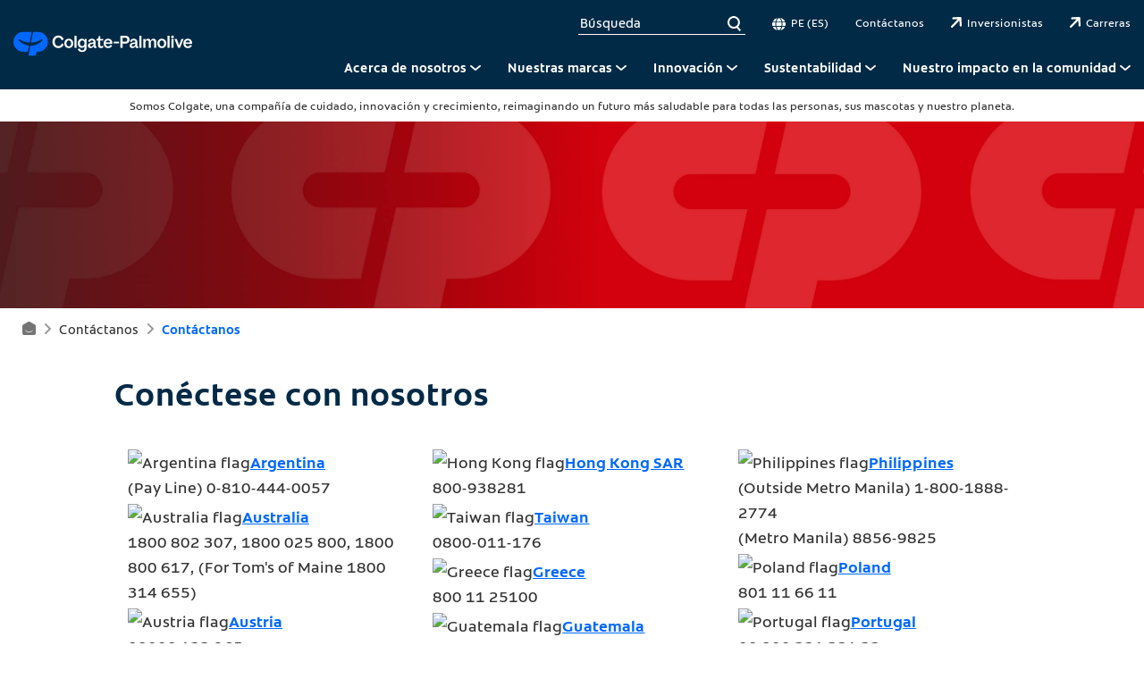

--- FILE ---
content_type: text/html
request_url: https://www.colgatepalmolive.com.pe/contact-us/international-phone-list
body_size: 19390
content:
<!DOCTYPE HTML>

<!--[if lt IE 7]>      <html lang="es-PE"  class="no-js lt-ie9 lt-ie8 lt-ie7"> <![endif]-->
<!--[if IE 7]>         <html lang="es-PE" class="no-js lt-ie9 lt-ie8"> <![endif]-->
<!--[if IE 8]>         <html lang="es-PE" class="no-js lt-ie9"> <![endif]-->
<!--[if gt IE 8]><!--> <html class="no-js" lang="es-PE"> <!--<![endif]-->
<head><script type="text/javascript">
// API Environment Handler - Switches API endpoints based on current domain
(function() {
    const ORIGINAL_CRAWLED_DOMAIN = 'www.colgatepalmolive.com.pe';
    
    function isProductionEnvironment() {
        const hostname = window.location.hostname;
        const protocol = window.location.protocol;
        const fullUrl = window.location.href;
        
        // Special case for China corporate site
        if (fullUrl === 'https://corp.colgate.com.cn' || fullUrl.startsWith('https://corp.colgate.com.cn/')) {
            return true;
        }
        
        // Standard production check: https://www.* domains
        return protocol === 'https:' && hostname.startsWith('www.');
    }
    
    function getStageAemDomain() {
        // Convert original crawled domain to stageaem version
        if (ORIGINAL_CRAWLED_DOMAIN.startsWith('www.')) {
            // Replace www. with stageaem.
            return ORIGINAL_CRAWLED_DOMAIN.replace('www.', 'stageaem.');
        } else if (ORIGINAL_CRAWLED_DOMAIN === 'corp.colgate.com.cn') {
            // Prepend stageaem. to corp.colgate.com.cn
            return 'stageaem.' + ORIGINAL_CRAWLED_DOMAIN;
        } else {
            // For other domains, prepend stageaem.
            return 'stageaem.' + ORIGINAL_CRAWLED_DOMAIN;
        }
    }
    
    function transformServicesUrl(url) {
        if (url && url.startsWith('/services/')) {
            if (isProductionEnvironment()) {
                // Production: leave relative URLs unchanged
                console.log('Production environment detected, keeping relative URL:', url);
                return url;
            } else {
                // Non-production: redirect to stageaem version of original domain
                const stageAemDomain = getStageAemDomain();
                const transformedUrl = 'https://' + stageAemDomain + url;
                console.log('Non-production environment, API URL transformed:', url, '->', transformedUrl);
                return transformedUrl;
            }
        }
        return url;
    }
    
    // Monkey patch XMLHttpRequest
    const originalXHROpen = XMLHttpRequest.prototype.open;
    XMLHttpRequest.prototype.open = function(method, url, async, user, password) {
        const transformedUrl = transformServicesUrl(url);
        return originalXHROpen.call(this, method, transformedUrl, async, user, password);
    };
    
    // Monkey patch fetch API
    const originalFetch = window.fetch;
    window.fetch = function(input, init) {
        let url = input;
        if (typeof input === 'string') {
            url = transformServicesUrl(input);
        } else if (input instanceof Request) {
            const originalUrl = input.url;
            const transformedUrl = transformServicesUrl(originalUrl);
            if (transformedUrl !== originalUrl) {
                url = new Request(transformedUrl, input);
            }
        }
        return originalFetch.call(this, url, init);
    };
    
    // Monkey patch jQuery AJAX if jQuery is available
    if (window.jQuery) {
        const originalJQueryAjax = jQuery.ajax;
        jQuery.ajax = function(options) {
            if (typeof options === 'string') {
                options = transformServicesUrl(options);
            } else if (options && options.url) {
                options.url = transformServicesUrl(options.url);
            }
            return originalJQueryAjax.call(this, options);
        };
        
        // Also patch the $ alias if it points to jQuery
        if (window.$ && window.$ === window.jQuery) {
            window.$.ajax = jQuery.ajax;
        }
    }
    
    function updateFormEndpoints() {
        const forms = document.querySelectorAll('form[action*="public.prod-api-services.colgate.com"]');
        
        if (!isProductionEnvironment()) {
            // Switch to stage environment
            forms.forEach(function(form) {
                const currentAction = form.getAttribute('action');
                if (currentAction && currentAction.includes('public.prod-api-services.colgate.com')) {
                    const newAction = currentAction.replace('public.prod-api-services.colgate.com', 'public.prod-api-services.colgate.com');
                    form.setAttribute('action', newAction);
                    console.log('Switched form API endpoint to stage:', newAction);
                }
            });
        }
    }
    
    // Run when DOM is ready
    if (document.readyState === 'loading') {
        document.addEventListener('DOMContentLoaded', updateFormEndpoints);
    } else {
        updateFormEndpoints();
    }
    
    console.log('API Environment Handler initialized for:', isProductionEnvironment() ? 'PRODUCTION' : 'STAGE');
})();
</script>
<meta content="es-PE" name="localeLanguage"/>
<meta charset="utf-8"/>
<meta content="cpcorporate2021" name="theme"/>
<meta content="width=device-width, initial-scale=1.0" name="viewport"/>
<script type="application/ld+json">{"@context":"http://schema.org","@type":"BreadcrumbList","itemListElement":[{"@type":"ListItem","position":1,"item":{"@id":"https://www.colgatepalmolive.com.pe","name":"Productos para el Hogar y Consumidores Globales "}},{"@type":"ListItem","position":2,"item":{"@id":"https://www.colgatepalmolive.com.pe/contact-us","name":"Contáctanos"}},{"@type":"ListItem","position":3,"item":{"@id":"https://www.colgatepalmolive.com.pe/contact-us/international-phone-list","name":"Contáctanos"}}]}</script>
<meta content="Obtener correo electrónico, número telefónico y otra información de contacto para Colgate." name="description"/>
<meta content="Contacta a Colgate® | Información de contacto para Colgate" name="twitter:title"/>
<meta class="swiftype" content="Contacta a Colgate® | Información de contacto para Colgate" data-type="string" name="title"/>
<meta content="Obtener correo electrónico, número telefónico y otra información de contacto para Colgate." name="twitter:description"/>
<meta content="Contacta a Colgate® | Información de contacto para Colgate" property="og:title"/>
<meta content="Obtener correo electrónico, número telefónico y otra información de contacto para Colgate." property="og:description"/>
<meta class="swiftype" content="Obtener correo electrónico, número telefónico y otra información de contacto para Colgate." data-type="string" name="shortDescription"/>
<link href="https://www.colgatepalmolive.co.in/contact-us/international-phone-list" hreflang="EN-IN" rel="alternate"/>
<link href="https://www.colgatepalmolive.cz/contact-us/international-phone-list" hreflang="CS-CZ" rel="alternate"/>
<link href="https://www.colgatepalmolive.com.ar/contact-us/international-phone-list" hreflang="ES-AR" rel="alternate"/>
<link href="https://www.colgatepalmolive.ro/contact-us/international-phone-list" hreflang="RO-RO" rel="alternate"/>
<link href="https://www.colgatepalmolive.co.za/contact-us/international-phone-list" hreflang="EN-ZA" rel="alternate"/>
<link href="https://www.colgatepalmolive.com.py/contact-us/international-phone-list" hreflang="ES-PY" rel="alternate"/>
<link href="https://www.colgatepalmolive.com.mx/contact-us/international-phone-list" hreflang="ES-MX" rel="alternate"/>
<link href="https://www.colgatepalmolive.com.au/contact-us/international-phone-list" hreflang="EN-AU" rel="alternate"/>
<link href="https://www.colgatepalmolive.co.uk/contact-us/international-phone-list" hreflang="EN-GB" rel="alternate"/>
<link href="https://www.colgatepalmolive.ca/fr-ca/contact-us/international-phone-list" hreflang="FR-CA" rel="alternate"/>
<link href="https://www.colgatepalmolive.no/contact-us/international-phone-list" hreflang="NN-NO" rel="alternate"/>
<link href="https://www.colgatepalmolive.com/en-us/contact-us/international-phone-list" hreflang="EN-US" rel="alternate"/>
<link href="https://www.colgatepalmolive.be/fr-be/contact-us/international-phone-list" hreflang="FR-BE" rel="alternate"/>
<link href="https://www.colgatepalmolive.com.gt/contact-us/international-phone-list" hreflang="ES-GT" rel="alternate"/>
<link href="https://www.colgatepalmolive.com.bo/contact-us/international-phone-list" hreflang="ES-BO" rel="alternate"/>
<link href="https://www.colgatepalmolive.com.tw/contact-us/international-phone-list" hreflang="ZH-TW" rel="alternate"/>
<link href="https://www.colgatepalmolive.com.do/contact-us/international-phone-list" hreflang="ES-DO" rel="alternate"/>
<link href="https://www.colgatepalmolive.com.tr/contact-us/international-phone-list" hreflang="TR-TR" rel="alternate"/>
<link href="https://www.colgatepalmolive.be/nl-be/contact-us/international-phone-list" hreflang="NL-BE" rel="alternate"/>
<link href="https://www.colgatepalmolive.fi/contact-us/international-phone-list" hreflang="FI-FI" rel="alternate"/>
<link href="https://www.colgatepalmolive.ca/en-ca/contact-us/international-phone-list" hreflang="EN-CA" rel="alternate"/>
<link href="https://www.colgatepalmolive.cl/contact-us/international-phone-list" hreflang="ES-CL" rel="alternate"/>
<link href="https://www.colgatepalmolive.com.br/contact-us/international-phone-list" hreflang="PT-BR" rel="alternate"/>
<link href="https://www.colgatepalmolive.com.ec/contact-us/international-phone-list" hreflang="ES-EC" rel="alternate"/>
<link href="https://www.colgatepalmolive.com.vn/contact-us/international-phone-list" hreflang="VI-VN" rel="alternate"/>
<link href="https://www.colgatepalmolive.com.my/contact-us/international-phone-list" hreflang="EN-MY" rel="alternate"/>
<link href="https://www.colgatepalmolive.nl/contact-us/international-phone-list" hreflang="NL-NL" rel="alternate"/>
<link href="https://www.colgatepalmolive.com.co/contact-us/international-phone-list" hreflang="ES-CO" rel="alternate"/>
<link href="https://www.colgatepalmolive.pl/contact-us/international-phone-list" hreflang="PL-PL" rel="alternate"/>
<link href="https://www.colgatepalmolive.com.sg/contact-us/international-phone-list" hreflang="EN-SG" rel="alternate"/>
<link href="https://www.colgatepalmolive.ch/fr-ch/contact-us/international-phone-list" hreflang="FR-CH" rel="alternate"/>
<link href="https://www.colgatepalmolive.ph/contact-us/international-phone-list" hreflang="EN-PH" rel="alternate"/>
<link href="https://www.colgatepalmolive.pt/contact-us/international-phone-list" hreflang="PT-PT" rel="alternate"/>
<link href="https://www.colgate-palmolive.es/contact-us/international-phone-list" hreflang="ES-ES" rel="alternate"/>
<link href="https://www.colgatepalmolive.se/contact-us/international-phone-list" hreflang="SV-SE" rel="alternate"/>
<link href="https://www.colgatepalmolive.com.pe/contact-us/international-phone-list" hreflang="ES-PE" rel="alternate"/>
<link href="https://www.colgatepalmolive.com.hk/contact-us/international-phone-list" hreflang="ZH-HK" rel="alternate"/>
<link href="https://www.colgatepalmolive.de/contact-us/international-phone-list" hreflang="DE-DE" rel="alternate"/>
<link href="https://www.colgatepalmolive.fr/contact-us/international-phone-list" hreflang="FR-FR" rel="alternate"/>
<link href="https://www.colgatepalmolive.at/contact-us/international-phone-list" hreflang="DE-AT" rel="alternate"/>
<link href="https://www.colgatepalmolive.co.th/contact-us/international-phone-list" hreflang="TH-TH" rel="alternate"/>
<link href="https://www.colgatepalmolive.com.ve/contact-us/international-phone-list" hreflang="ES-VE" rel="alternate"/>
<link href="https://www.colgatepalmolive.ch/de-ch/contact-us/international-phone-list" hreflang="DE-CH" rel="alternate"/>
<link href="https://www.colgatepalmolive.com.gr/contact-us/international-phone-list" hreflang="EL-GR" rel="alternate"/>
<link href="https://www.colgatepalmolive.com.uy/contact-us/international-phone-list" hreflang="ES-UY" rel="alternate"/>
<link href="https://www.colgatepalmolive.hu/contact-us/international-phone-list" hreflang="HU-HU" rel="alternate"/>
<link href="https://www.colgatepalmolive.dk/contact-us/international-phone-list" hreflang="DA-DK" rel="alternate"/>
<title>Contacta a Colgate® | Información de contacto para Colgate</title>
<script>
	window.dataLayer = [
  {
    "environmentInformation": {
      "datalayerVersion": "2.0",
      "environment": "production"
    }
  },
  {
    "siteInformation": {
      "audience": "b2c",
      "brand": "Colgate-Palmolive",
      "careCategory": "Corporate",
      "careSubCategory": "",
      "countryCode": "PE",
      "purpose": "corporate",
      "region": "Latin America",
      "siteId": "2F7527FB-C2E9-4629-B274-6EB4369B6A78",
      "siteName": "Colgate-Palmolive es-pe",
      "domain": "www.colgatepalmolive.com.pe",
      "platform": "aem",
      "type": "web",
      "productionDate": "2022-04-25",
      "contentPath": "/content/cp-sites/corporate/corporate/es_pe/home/contact-us/international-phone-list",
      "urlPath": "/contact-us/international-phone-list",
      "platformVersion": "6.5.15.0-SSP1",
      "language": "ES"
    }
  },
  {
    "pageInformation": {
      "phase": "",
      "stage": "",
      "species": "",
      "author": "",
      "topic": "",
      "title": "International Phone List",
      "publicationDate": "",
      "tags": ""
    }
  }
]
</script>
<link href="https://www.colgatepalmolive.com.pe/contact-us/international-phone-list" rel="canonical"/>
<link href="/etc/designs/zg/cpcorporate2021/desktop/css.asset.css/core/design.default.bootstrap.v0-0-1.css" rel="stylesheet"/>
<!--[if lte IE 6]>
		<![endif]-->
<!--[if IE 7]>
		<![endif]-->
<!--[if IE 8]>
		<link rel="stylesheet" href="/etc/designs/zg/cpcorporate2021/desktop/css.fileAsset.css/zg/basic/desktop/css/utils/ie8.v0-0-1.css" />
<![endif]-->
<link href="/content/dam/cp-sites/corporate/corporate/global/icons/favicon.ico" rel="icon" type="image/vnd.microsoft.icon"/>
<script src="/etc/designs/zg/cpcorporate2021/desktop/js.fileAsset.js/zg/cpcorporate2021/desktop/js/head/head.v0-0-1.js" type="text/javascript"></script>
<!-- Google Tag Manager -->
<script>(function(w,d,s,l,i){w[l]=w[l]||[];w[l].push(
{'gtm.start': new Date().getTime(),event:'gtm.js'}
);var f=d.getElementsByTagName(s)[0],
j=d.createElement(s),dl=l!='dataLayer'?'&l='+l:'';j.async=true;j.src=
'https://www.googletagmanager.com/gtm.js?id='+i+dl;f.parentNode.insertBefore(j,f);
})(window,document,'script','dataLayer','GTM-5JFVZTJ');</script>
<!-- End Google Tag Manager -->
<script>(window.BOOMR_mq=window.BOOMR_mq||[]).push(["addVar",{"rua.upush":"false","rua.cpush":"false","rua.upre":"false","rua.cpre":"false","rua.uprl":"false","rua.cprl":"false","rua.cprf":"false","rua.trans":"","rua.cook":"false","rua.ims":"false","rua.ufprl":"false","rua.cfprl":"false","rua.isuxp":"false","rua.texp":"norulematch","rua.ceh":"false","rua.ueh":"false","rua.ieh.st":"0"}]);</script>
<script>!function(e){var n="https://s.go-mpulse.net/boomerang/";if("False"=="True")e.BOOMR_config=e.BOOMR_config||{},e.BOOMR_config.PageParams=e.BOOMR_config.PageParams||{},e.BOOMR_config.PageParams.pci=!0,n="https://s2.go-mpulse.net/boomerang/";if(window.BOOMR_API_key="D55WT-HKQR2-RZGHT-2YJC3-7CTNC",function(){function e(){if(!o){var e=document.createElement("script");e.id="boomr-scr-as",e.src=window.BOOMR.url,e.async=!0,i.parentNode.appendChild(e),o=!0}}function t(e){o=!0;var n,t,a,r,d=document,O=window;if(window.BOOMR.snippetMethod=e?"if":"i",t=function(e,n){var t=d.createElement("script");t.id=n||"boomr-if-as",t.src=window.BOOMR.url,BOOMR_lstart=(new Date).getTime(),e=e||d.body,e.appendChild(t)},!window.addEventListener&&window.attachEvent&&navigator.userAgent.match(/MSIE [67]\./))return window.BOOMR.snippetMethod="s",void t(i.parentNode,"boomr-async");a=document.createElement("IFRAME"),a.src="about:blank",a.title="",a.role="presentation",a.loading="eager",r=(a.frameElement||a).style,r.width=0,r.height=0,r.border=0,r.display="none",i.parentNode.appendChild(a);try{O=a.contentWindow,d=O.document.open()}catch(_){n=document.domain,a.src="javascript:var d=document.open();d.domain='"+n+"';void(0);",O=a.contentWindow,d=O.document.open()}if(n)d._boomrl=function(){this.domain=n,t()},d.write("<bo"+"dy onload='document._boomrl();'>");else if(O._boomrl=function(){t()},O.addEventListener)O.addEventListener("load",O._boomrl,!1);else if(O.attachEvent)O.attachEvent("onload",O._boomrl);d.close()}function a(e){window.BOOMR_onload=e&&e.timeStamp||(new Date).getTime()}if(!window.BOOMR||!window.BOOMR.version&&!window.BOOMR.snippetExecuted){window.BOOMR=window.BOOMR||{},window.BOOMR.snippetStart=(new Date).getTime(),window.BOOMR.snippetExecuted=!0,window.BOOMR.snippetVersion=12,window.BOOMR.url=n+"D55WT-HKQR2-RZGHT-2YJC3-7CTNC";var i=document.currentScript||document.getElementsByTagName("script")[0],o=!1,r=document.createElement("link");if(r.relList&&"function"==typeof r.relList.supports&&r.relList.supports("preload")&&"as"in r)window.BOOMR.snippetMethod="p",r.href=window.BOOMR.url,r.rel="preload",r.as="script",r.addEventListener("load",e),r.addEventListener("error",function(){t(!0)}),setTimeout(function(){if(!o)t(!0)},3e3),BOOMR_lstart=(new Date).getTime(),i.parentNode.appendChild(r);else t(!1);if(window.addEventListener)window.addEventListener("load",a,!1);else if(window.attachEvent)window.attachEvent("onload",a)}}(),"".length>0)if(e&&"performance"in e&&e.performance&&"function"==typeof e.performance.setResourceTimingBufferSize)e.performance.setResourceTimingBufferSize();!function(){if(BOOMR=e.BOOMR||{},BOOMR.plugins=BOOMR.plugins||{},!BOOMR.plugins.AK){var n=""=="true"?1:0,t="",a="crltiliccqg262idt4uq-f-f7d353d1c-clientnsv4-s.akamaihd.net",i="false"=="true"?2:1,o={"ak.v":"39","ak.cp":"1359308","ak.ai":parseInt("808481",10),"ak.ol":"0","ak.cr":47,"ak.ipv":4,"ak.proto":"http/1.1","ak.rid":"2b1a34cc","ak.r":48975,"ak.a2":n,"ak.m":"dsca","ak.n":"essl","ak.bpcip":"20.87.52.0","ak.cport":65077,"ak.gh":"2.21.242.207","ak.quicv":"","ak.tlsv":"tls1.3","ak.0rtt":"","ak.0rtt.ed":"","ak.csrc":"-","ak.acc":"bbr","ak.t":"1761845033","ak.ak":"hOBiQwZUYzCg5VSAfCLimQ==Qx2/UCsEi3iNRiSIHmXsqX23hYpA5w4IgKegssGWIDZCl8Gd32aUBddGAUJSuqdw9c00L0GfkTka4axzTQsgQ9eHkJ/OEpNP9tHPRlxqhGu1FF7cvPIx711YHJXQKC4/ZfwCkaL7LJDbKA13i5P/S6Hge94GnUYAoly2Csa1pqdKUiPGc/GEu+l/mqNH04FNou7zE06miPGgNq6IntKOeqrnTCF1bQRL/rn3aQ0MGmZGHearUvmehFGMfQuX+ztQYzIjhpcJZqQtHA3ildi1w8bCyNUO/OhRHx3n7K/uW6pRj2vOV7Ebsrj9O6sEyjazBlbv3pZvKfFrDVvnAO+Bd9unnOgJhJI3HKJVLyZp/vTzIl4mnU/y/jLARV8vgAqRo7Q6M9qwRP0pY7i2b3udHumRzXkLh3dGB8271M4owYE=","ak.pv":"20","ak.dpoabenc":"","ak.tf":i};if(""!==t)o["ak.ruds"]=t;var r={i:!1,av:function(n){var t="http.initiator";if(n&&(!n[t]||"spa_hard"===n[t]))o["ak.feo"]=void 0!==e.aFeoApplied?1:0,BOOMR.addVar(o)},rv:function(){var e=["ak.bpcip","ak.cport","ak.cr","ak.csrc","ak.gh","ak.ipv","ak.m","ak.n","ak.ol","ak.proto","ak.quicv","ak.tlsv","ak.0rtt","ak.0rtt.ed","ak.r","ak.acc","ak.t","ak.tf"];BOOMR.removeVar(e)}};BOOMR.plugins.AK={akVars:o,akDNSPreFetchDomain:a,init:function(){if(!r.i){var e=BOOMR.subscribe;e("before_beacon",r.av,null,null),e("onbeacon",r.rv,null,null),r.i=!0}return this},is_complete:function(){return!0}}}}()}(window);</script>
                              <script>!function(e){var n="https://s.go-mpulse.net/boomerang/";if("False"=="True")e.BOOMR_config=e.BOOMR_config||{},e.BOOMR_config.PageParams=e.BOOMR_config.PageParams||{},e.BOOMR_config.PageParams.pci=!0,n="https://s2.go-mpulse.net/boomerang/";if(window.BOOMR_API_key="D55WT-HKQR2-RZGHT-2YJC3-7CTNC",function(){function e(){if(!o){var e=document.createElement("script");e.id="boomr-scr-as",e.src=window.BOOMR.url,e.async=!0,i.parentNode.appendChild(e),o=!0}}function t(e){o=!0;var n,t,a,r,d=document,O=window;if(window.BOOMR.snippetMethod=e?"if":"i",t=function(e,n){var t=d.createElement("script");t.id=n||"boomr-if-as",t.src=window.BOOMR.url,BOOMR_lstart=(new Date).getTime(),e=e||d.body,e.appendChild(t)},!window.addEventListener&&window.attachEvent&&navigator.userAgent.match(/MSIE [67]\./))return window.BOOMR.snippetMethod="s",void t(i.parentNode,"boomr-async");a=document.createElement("IFRAME"),a.src="about:blank",a.title="",a.role="presentation",a.loading="eager",r=(a.frameElement||a).style,r.width=0,r.height=0,r.border=0,r.display="none",i.parentNode.appendChild(a);try{O=a.contentWindow,d=O.document.open()}catch(_){n=document.domain,a.src="javascript:var d=document.open();d.domain='"+n+"';void(0);",O=a.contentWindow,d=O.document.open()}if(n)d._boomrl=function(){this.domain=n,t()},d.write("<bo"+"dy onload='document._boomrl();'>");else if(O._boomrl=function(){t()},O.addEventListener)O.addEventListener("load",O._boomrl,!1);else if(O.attachEvent)O.attachEvent("onload",O._boomrl);d.close()}function a(e){window.BOOMR_onload=e&&e.timeStamp||(new Date).getTime()}if(!window.BOOMR||!window.BOOMR.version&&!window.BOOMR.snippetExecuted){window.BOOMR=window.BOOMR||{},window.BOOMR.snippetStart=(new Date).getTime(),window.BOOMR.snippetExecuted=!0,window.BOOMR.snippetVersion=12,window.BOOMR.url=n+"D55WT-HKQR2-RZGHT-2YJC3-7CTNC";var i=document.currentScript||document.getElementsByTagName("script")[0],o=!1,r=document.createElement("link");if(r.relList&&"function"==typeof r.relList.supports&&r.relList.supports("preload")&&"as"in r)window.BOOMR.snippetMethod="p",r.href=window.BOOMR.url,r.rel="preload",r.as="script",r.addEventListener("load",e),r.addEventListener("error",function(){t(!0)}),setTimeout(function(){if(!o)t(!0)},3e3),BOOMR_lstart=(new Date).getTime(),i.parentNode.appendChild(r);else t(!1);if(window.addEventListener)window.addEventListener("load",a,!1);else if(window.attachEvent)window.attachEvent("onload",a)}}(),"".length>0)if(e&&"performance"in e&&e.performance&&"function"==typeof e.performance.setResourceTimingBufferSize)e.performance.setResourceTimingBufferSize();!function(){if(BOOMR=e.BOOMR||{},BOOMR.plugins=BOOMR.plugins||{},!BOOMR.plugins.AK){var n=""=="true"?1:0,t="",a="amhrphqxyydco2lppdva-f-c3e90156b-clientnsv4-s.akamaihd.net",i="false"=="true"?2:1,o={"ak.v":"39","ak.cp":"1359308","ak.ai":parseInt("1288337",10),"ak.ol":"0","ak.cr":9,"ak.ipv":4,"ak.proto":"http/1.1","ak.rid":"286560da","ak.r":37607,"ak.a2":n,"ak.m":"","ak.n":"essl","ak.bpcip":"3.15.23.0","ak.cport":54574,"ak.gh":"23.198.5.50","ak.quicv":"","ak.tlsv":"tls1.3","ak.0rtt":"","ak.0rtt.ed":"","ak.csrc":"-","ak.acc":"bbr","ak.t":"1768913130","ak.ak":"hOBiQwZUYzCg5VSAfCLimQ==Em4XjrKbQwZhrzgOCuTlRSHgirJvz/gNfp4jMmFYPRXNUWq1sW8IMWb8SklHGIfjQQP6Sv2uopDW0CUcn3wHz7FwoqynekrnIo80kleXA6O51ZezPRozismlftb5vvlIa60K7OH2OEPkjxoWLSq6gwNS7NungLn9BmbgR45MYLzR9YoG13bZrFfPYour5/RXVBFwq4VgVM63goLKCnUd6phjlnvDXcoADrRgaQ0OMhA91mVZC+ug6soalBqhcpnAJB6Q21mwmHqX2iDiqcfpNO3jSht2gYIwut0/YO6ziTO7TKItCJJHXQoVzy+Rfee9pO2KJMI/SskfqCT22vZj7stbNVbsbhojKkq9kF19u8TV8tnzVmmXz7AkBXCXHoDXlgDHZ/eR+bG6HUbM332KKzvMrVzSpN4SE0alPw+PdQM=","ak.pv":"17","ak.dpoabenc":"","ak.tf":i};if(""!==t)o["ak.ruds"]=t;var r={i:!1,av:function(n){var t="http.initiator";if(n&&(!n[t]||"spa_hard"===n[t]))o["ak.feo"]=void 0!==e.aFeoApplied?1:0,BOOMR.addVar(o)},rv:function(){var e=["ak.bpcip","ak.cport","ak.cr","ak.csrc","ak.gh","ak.ipv","ak.m","ak.n","ak.ol","ak.proto","ak.quicv","ak.tlsv","ak.0rtt","ak.0rtt.ed","ak.r","ak.acc","ak.t","ak.tf"];BOOMR.removeVar(e)}};BOOMR.plugins.AK={akVars:o,akDNSPreFetchDomain:a,init:function(){if(!r.i){var e=BOOMR.subscribe;e("before_beacon",r.av,null,null),e("onbeacon",r.rv,null,null),r.i=!0}return this},is_complete:function(){return!0}}}}()}(window);</script></head>
<body class="page-contact-us page-international-phone-list layout-default-2021 template-default-2021 grid-bootstrap" data-path-id="20fcedc0a1ae3ec7c9138ca18af72937" data-theme-path="/etc/designs/zg/cpcorporate2021/desktop">
<script src="/etc.clientlibs/clientlibs/granite/jquery.min.js"></script>
<script src="/etc.clientlibs/clientlibs/granite/utils.min.js"></script>
<script src="/etc.clientlibs/clientlibs/granite/jquery/granite.min.js"></script>
<script src="/etc.clientlibs/foundation/clientlibs/jquery.min.js"></script>
<script src="/etc.clientlibs/foundation/clientlibs/shared.min.js"></script>
<script src="/etc.clientlibs/cq/personalization/clientlib/underscore.min.js"></script>
<script src="/etc.clientlibs/cq/personalization/clientlib/personalization/kernel.min.js"></script>
<script type="text/javascript">
	$CQ(function() {
		CQ_Analytics.SegmentMgr.loadSegments("/etc/segmentation/contexthub");
	});
</script>
<!-- Google Tag Manager (noscript) -->
<noscript><iframe height="0" src="https://www.googletagmanager.com/ns.html?id=GTM-5JFVZTJ" style="display:none;visibility:hidden" width="0"></iframe></noscript>
<!-- End Google Tag Manager (noscript) -->
<!--TrustArc Banner DIV -->
<style>
#consent_blackbar {
position:fixed;
bottom:0px;
margin:auto;
padding-left:10%;
padding-right:10%;
z-index:9999999;}
</style>
<div id="consent_blackbar"></div>
<!--End TrustArc Banner DIV -->
<div class="container-fluid"><div class="row"><div class="col-xs-12" id="header"><div class="row"><div class="layout-outer"><div class="layout-inner"><div class="col-xs-12 col-md-12 default-style"><div class="snippetReference component section default-style col-xs-12 reference-header header fixed-component">
<div class="inner">
<div class="component-content">
<a aria-hidden="true" id="0883086862" style="visibility:hidden"></a>
<div class="box component section header-top-bar main-nav-2022 first odd last col-xs-12">
<div class="component-content" id="815525640">
<div class="paragraphSystem content">
<a aria-hidden="true" id="01466862370" style="visibility:hidden"></a>
<div class="box component section wrapper-margins-20px main-nav-2022--wrapper wrapper-max-width-1240px first odd col-xs-12">
<div class="component-content" id="01295565662">
<div class="paragraphSystem content">
<a aria-hidden="true" id="01773500296" style="visibility:hidden"></a>
<div class="image component section default-style first odd col-xs-12">
<div class="component-content middle">
<div class="analytics-image-tracking"></div>
<a href="/"><picture>
<!--[if IE 9]><video style="display: none;"><![endif]-->
<source media="(max-width: 320px)" srcset="/content/dam/cp-sites/corporate/corporate/global/icons/blue-corp-logo-desktop.png.rendition.767.767.png"/>
<source media="(max-width: 767px)" srcset="/content/dam/cp-sites/corporate/corporate/global/icons/blue-corp-logo-desktop.png.rendition.767.767.png"/>
<source media="(min-width: 768px) and (max-width: 991px)" srcset="/content/dam/cp-sites/corporate/corporate/global/icons/blue-corp-logo-desktop.png.rendition.400.60.png"/>
<source media="(min-width: 992px) and (max-width: 1199px)" srcset="/content/dam/cp-sites/corporate/corporate/global/icons/blue-corp-logo-desktop.png.rendition.400.60.png"/>
<source media="(min-width: 1200px) and (max-width: 1920px)" srcset="/content/dam/cp-sites/corporate/corporate/global/icons/blue-corp-logo-desktop.png.rendition.400.60.png"/> <!--[if IE 9]></video><![endif]-->
<img alt="Colgate Palmolive" src="/content/dam/cp-sites/corporate/corporate/global/icons/blue-corp-logo-desktop.png" title="Colgate Palmolive"/>
</picture> </a>
</div>
</div>
<div class="box component section main-nav-2022--top-links even col-xs-12">
<div class="component-content" id="809038652">
<div class="paragraphSystem content">
<a aria-hidden="true" id="0355400430" style="visibility:hidden"></a>
<div class="parametrizedhtml component section padding-none-xs width-auto-xs first odd col-xs-12 reference-responsive-element">
<div class="component-content">
<div aria-hidden="true" style="height: 0 !important; width: 0 !important; opacity: 0 !important; pointer-events: none !important; position: absolute !important;">
                Search 
              </div>
<div class="responsive-element pending header-search-box" data-content='&lt;input type="text" placeholder="Búsqueda" search-url="/search" data-suggestions-heading="Suggested Searches"&gt;&lt;div class="close" tabindex="0"&gt;&lt;/div&gt;' data-styles="
  @element {
     
  }

  @media (min-width: 768px) {
    @element {
       
    }
  }
  
  @media (min-width: 992px) {
    @element {
       
    }
  }

  @media (min-width: 1200px) {
    @element {
       
    }
  }"></div>
<script>
  (function(){
    var e = document.querySelector(".responsive-element.pending");
    var randomNumber = Math.floor((Math.random() * 9999999) + 1);
    var randomClass = "responsive-element-" + randomNumber;
    e.classList.add(randomClass);

    var styles = e.getAttribute("data-styles").replace(/@element/g, "."+randomClass);
    var styleTag = document.createElement("style");
    styleTag.innerHTML = styles;
    document.querySelector("."+randomClass).insertAdjacentElement("afterend", styleTag);

    var txt = document.createElement("textarea");
    txt.innerHTML = document.querySelector("."+randomClass).getAttribute("data-content");
    document.querySelector("."+randomClass).innerHTML = txt.value;

    e.removeAttribute("data-styles");
    e.removeAttribute("data-content");
    e.classList.remove("pending");
  })();
</script>
</div>
</div>
<div class="box component section link-covers-element remove-negative-margin flex-shrink-none-xs padding-none-xs width-auto-xs even col-xs-12">
<div class="component-content" id="528259048">
<div class="paragraphSystem content">
<a aria-hidden="true" id="1546337726" style="visibility:hidden"></a>
<div class="parametrizedhtml component section padding-none-xs width-auto-xs col-xs-12 reference-responsive-element parametrizedhtml_594514020">
<div class="component-content">
<p class="responsive-element pending header-top-bar-link language-link" data-content="PE (ES)" data-styles="
  @element {
     
  }

  @media (min-width: 768px) {
    @element {
       
    }
  }
  
  @media (min-width: 992px) {
    @element {
       
    }
  }

  @media (min-width: 1200px) {
    @element {
       
    }
  }"></p>
<script>
  (function(){
    var e = document.querySelector(".responsive-element.pending");
    var randomNumber = Math.floor((Math.random() * 9999999) + 1);
    var randomClass = "responsive-element-" + randomNumber;
    e.classList.add(randomClass);

    var styles = e.getAttribute("data-styles").replace(/@element/g, "."+randomClass);
    var styleTag = document.createElement("style");
    styleTag.innerHTML = styles;
    document.querySelector("."+randomClass).insertAdjacentElement("afterend", styleTag);

    var txt = document.createElement("textarea");
    txt.innerHTML = document.querySelector("."+randomClass).getAttribute("data-content");
    document.querySelector("."+randomClass).innerHTML = txt.value;

    e.removeAttribute("data-styles");
    e.removeAttribute("data-content");
    e.classList.remove("pending");
  })();
</script>
</div>
</div>
</div>
<a href="https://www.colgatepalmolive.com/en-us/international-locations"> <span class="box-more-title">Read more</span> <span class="box-more-arrow">»</span> </a>
</div>
</div>
<div class="box component section link-covers-element remove-negative-margin hide-mobile flex-shrink-none-xs padding-none-xs width-auto-xs odd col-xs-12">
<div class="component-content" id="2072195064">
<div class="paragraphSystem content">
<a aria-hidden="true" id="945866190" style="visibility:hidden"></a>
<div class="parametrizedhtml component section padding-none-xs width-auto-xs col-xs-12 reference-responsive-element parametrizedhtml_475132460">
<div class="component-content">
<p class="responsive-element pending header-top-bar-link" data-content="Contáctanos" data-styles="
  @element {
     
  }

  @media (min-width: 768px) {
    @element {
       
    }
  }
  
  @media (min-width: 992px) {
    @element {
       
    }
  }

  @media (min-width: 1200px) {
    @element {
       
    }
  }"></p>
<script>
  (function(){
    var e = document.querySelector(".responsive-element.pending");
    var randomNumber = Math.floor((Math.random() * 9999999) + 1);
    var randomClass = "responsive-element-" + randomNumber;
    e.classList.add(randomClass);

    var styles = e.getAttribute("data-styles").replace(/@element/g, "."+randomClass);
    var styleTag = document.createElement("style");
    styleTag.innerHTML = styles;
    document.querySelector("."+randomClass).insertAdjacentElement("afterend", styleTag);

    var txt = document.createElement("textarea");
    txt.innerHTML = document.querySelector("."+randomClass).getAttribute("data-content");
    document.querySelector("."+randomClass).innerHTML = txt.value;

    e.removeAttribute("data-styles");
    e.removeAttribute("data-content");
    e.classList.remove("pending");
  })();
</script>
</div>
</div>
</div>
<a href="/contact-us"> <span class="box-more-title">Read more</span> <span class="box-more-arrow">»</span> </a>
</div>
</div>
<div class="box component section link-covers-element remove-negative-margin hide-mobile flex-shrink-none-xs padding-none-xs width-auto-xs even col-xs-12">
<div class="component-content" id="830858523">
<div class="paragraphSystem content">
<a aria-hidden="true" id="1949935601" style="visibility:hidden"></a>
<div class="parametrizedhtml component section col-xs-12 reference-responsive-element padding-none-xs width-auto-xs">
<div class="component-content">
<p class="responsive-element pending header-top-bar-link icon--external-link--white" data-content="Inversionistas" data-styles="
  @element {
     
  }

  @media (min-width: 768px) {
    @element {
       
    }
  }
  
  @media (min-width: 992px) {
    @element {
       
    }
  }

  @media (min-width: 1200px) {
    @element {
       
    }
  }"></p>
<script>
  (function(){
    var e = document.querySelector(".responsive-element.pending");
    var randomNumber = Math.floor((Math.random() * 9999999) + 1);
    var randomClass = "responsive-element-" + randomNumber;
    e.classList.add(randomClass);

    var styles = e.getAttribute("data-styles").replace(/@element/g, "."+randomClass);
    var styleTag = document.createElement("style");
    styleTag.innerHTML = styles;
    document.querySelector("."+randomClass).insertAdjacentElement("afterend", styleTag);

    var txt = document.createElement("textarea");
    txt.innerHTML = document.querySelector("."+randomClass).getAttribute("data-content");
    document.querySelector("."+randomClass).innerHTML = txt.value;

    e.removeAttribute("data-styles");
    e.removeAttribute("data-content");
    e.classList.remove("pending");
  })();
</script>
</div>
</div>
</div>
<a href="https://investor.colgatepalmolive.com/" rel="noopener noreferrer" target="_blank"> <span class="box-more-title">Read more</span> <span class="box-more-arrow">»</span> </a>
</div>
</div>
<div class="box component section link-covers-element remove-negative-margin flex-shrink-none-xs padding-none-xs width-auto-xs odd last col-xs-12">
<div class="component-content" id="01071257900">
<div class="paragraphSystem content">
<a aria-hidden="true" id="0860036950" style="visibility:hidden"></a>
<div class="parametrizedhtml component section padding-none-xs width-auto-xs col-xs-12 reference-responsive-element parametrizedhtml_125677921">
<div class="component-content">
<p class="responsive-element pending header-top-bar-link icon--external-link--white" data-content="Carreras" data-styles="
  @element {
     
  }

  @media (min-width: 768px) {
    @element {
       
    }
  }
  
  @media (min-width: 992px) {
    @element {
       
    }
  }

  @media (min-width: 1200px) {
    @element {
       
    }
  }"></p>
<script>
  (function(){
    var e = document.querySelector(".responsive-element.pending");
    var randomNumber = Math.floor((Math.random() * 9999999) + 1);
    var randomClass = "responsive-element-" + randomNumber;
    e.classList.add(randomClass);

    var styles = e.getAttribute("data-styles").replace(/@element/g, "."+randomClass);
    var styleTag = document.createElement("style");
    styleTag.innerHTML = styles;
    document.querySelector("."+randomClass).insertAdjacentElement("afterend", styleTag);

    var txt = document.createElement("textarea");
    txt.innerHTML = document.querySelector("."+randomClass).getAttribute("data-content");
    document.querySelector("."+randomClass).innerHTML = txt.value;

    e.removeAttribute("data-styles");
    e.removeAttribute("data-content");
    e.classList.remove("pending");
  })();
</script>
</div>
</div>
</div>
<a href="https://jobs.colgate.com/?locale=es_PE"> <span class="box-more-title">Read more</span> <span class="box-more-arrow">»</span> </a>
</div>
</div>
</div>
</div>
</div>
<div class="box component section header-nav-bar odd last col-xs-12">
<div class="component-content" id="1420456738">
<div class="paragraphSystem content">
<a aria-hidden="true" id="919551736" style="visibility:hidden"></a>
<div class="parametrizedhtml component section default-style first odd col-xs-12 reference-responsive-element">
<div class="component-content">
<div aria-hidden="true" style="height: 0 !important; width: 0 !important; opacity: 0 !important; pointer-events: none !important; position: absolute !important;">
                Hamburguer Menu icon 
              </div>
<div class="responsive-element pending header-menu-icon" data-content="&lt;div&gt;&lt;/div&gt;" data-styles="
  @element {
     
  }

  @media (min-width: 768px) {
    @element {
       
    }
  }
  
  @media (min-width: 992px) {
    @element {
       
    }
  }

  @media (min-width: 1200px) {
    @element {
       
    }
  }" tabindex="0"></div>
<script>
  (function(){
    var e = document.querySelector(".responsive-element.pending");
    var randomNumber = Math.floor((Math.random() * 9999999) + 1);
    var randomClass = "responsive-element-" + randomNumber;
    e.classList.add(randomClass);

    var styles = e.getAttribute("data-styles").replace(/@element/g, "."+randomClass);
    var styleTag = document.createElement("style");
    styleTag.innerHTML = styles;
    document.querySelector("."+randomClass).insertAdjacentElement("afterend", styleTag);

    var txt = document.createElement("textarea");
    txt.innerHTML = document.querySelector("."+randomClass).getAttribute("data-content");
    document.querySelector("."+randomClass).innerHTML = txt.value;

    e.removeAttribute("data-styles");
    e.removeAttribute("data-content");
    e.classList.remove("pending");
  })();
</script>
</div>
</div>
<div class="box component section header-navigation-menu even last col-xs-12">
<div class="component-content" id="1164583106">
<div class="paragraphSystem content">
<a aria-hidden="true" id="0497595240" style="visibility:hidden"></a>
<div class="box component section header-navigation-item first odd col-xs-12">
<div class="component-content" id="2072471330">
<div class="paragraphSystem content">
<a aria-hidden="true" id="076008712" style="visibility:hidden"></a>
<div class="richText component section default-style first odd col-xs-12">
<div class="component-content">
<div class="richText-content">
<p tabindex="0">Acerca de nosotros</p>
</div>
</div>
</div>
<div class="box component section default-style even last col-xs-12">
<div class="component-content" id="01718788676">
<div class="paragraphSystem content">
<a aria-hidden="true" id="944959378" style="visibility:hidden"></a>
<div class="box component section default-style first odd col-xs-12">
<div class="component-content" id="992230742">
<div class="paragraphSystem content">
<a aria-hidden="true" id="01312451284" style="visibility:hidden"></a>
<div class="richText component section default-style first odd col-xs-12">
<div class="component-content">
<div class="richText-content">
<h2><a href="https://www.colgatepalmolive.com/en-us/who-we-are"><span class="ss--text-decoration-none">Acerca de nosotros</span></a></h2>
</div>
</div>
</div>
<div class="box component section header-navigation-subitem d-none-lg even col-xs-12">
<div class="component-content" id="049751654">
<div class="paragraphSystem content">
<a aria-hidden="true" id="1702604144" style="visibility:hidden"></a>
<div class="richText component section default-style first odd last col-xs-12">
<div class="component-content">
<div class="richText-content">
<p><a href="https://www.colgatepalmolive.com/en-us/who-we-are"><span class="ss--text-decoration-none">Acerca de nosotros</span></a></p>
</div>
</div>
</div>
</div>
</div>
</div>
<div class="box component section header-navigation-subitem odd col-xs-12">
<div class="component-content" id="01485677835">
<div class="paragraphSystem content">
<a aria-hidden="true" id="0953703477" style="visibility:hidden"></a>
<div class="richText component section default-style first odd last col-xs-12">
<div class="component-content">
<div class="richText-content">
<p><a href="https://www.colgatepalmolive.com/en-us/who-we-are/our-leadership-team" rel="noopener noreferrer" target="_blank">Nuestro equipo de liderazgo</a></p>
</div>
</div>
</div>
</div>
</div>
</div>
<div class="box component section header-navigation-subitem even col-xs-12">
<div class="component-content" id="0816611400">
<div class="paragraphSystem content">
<a aria-hidden="true" id="231036302" style="visibility:hidden"></a>
<div class="richText component section default-style first odd last col-xs-12">
<div class="component-content">
<div class="richText-content">
<p><a href="https://www.colgatepalmolive.com/en-us/who-we-are/board-of-directors" rel="noopener noreferrer" target="_blank">Junta Directiva</a></p>
</div>
</div>
</div>
</div>
</div>
</div>
<div class="box component section header-navigation-subitem odd col-xs-12">
<div class="component-content" id="1657561367">
<div class="paragraphSystem content">
<a aria-hidden="true" id="0734894099" style="visibility:hidden"></a>
<div class="richText component section default-style first odd last col-xs-12">
<div class="component-content">
<div class="richText-content">
<p><a href="https://www.colgatepalmolive.com/en-us/who-we-are/board-committees" rel="noopener noreferrer" target="_blank">Comités de dirección</a></p>
</div>
</div>
</div>
</div>
</div>
</div>
<div class="box component section header-navigation-subitem even col-xs-12">
<div class="component-content" id="02145975400">
<div class="paragraphSystem content">
<a aria-hidden="true" id="204929390" style="visibility:hidden"></a>
<div class="richText component section default-style first odd last col-xs-12">
<div class="component-content">
<div class="richText-content">
<p><a href="https://www.colgatepalmolive.com/en-us/dei-home">Nuestro compromiso con la Diversidad, la Equidad y la Inclusión</a></p>
</div>
</div>
</div>
</div>
</div>
</div>
<div class="box component section header-navigation-subitem odd col-xs-12">
<div class="component-content" id="1530343331">
<div class="paragraphSystem content">
<a aria-hidden="true" id="0379852167" style="visibility:hidden"></a>
<div class="richText component section default-style first odd last col-xs-12">
<div class="component-content">
<div class="richText-content">
<p><a href="https://www.colgatepalmolive.com/en-us/who-we-are/stories" rel="noopener noreferrer" target="_blank">El Feed de CP</a></p>
<p><a href="https://www.colgatepalmolive.com/en-us/who-we-are/stories" rel="noopener noreferrer" target="_blank"> </a></p>
</div>
</div>
</div>
</div>
</div>
</div>
<div class="box component section header-navigation-subitem even col-xs-12">
<div class="component-content" id="01433778031">
<div class="paragraphSystem content">
<a aria-hidden="true" id="2008429927" style="visibility:hidden"></a>
<div class="richText component section default-style first odd last col-xs-12">
<div class="component-content">
<div class="richText-content">
<p><a href="https://www.colgatepalmolive.com/en-us/who-we-are/governance" rel="noopener noreferrer" target="_blank">Gobernanza</a></p>
</div>
</div>
</div>
</div>
</div>
</div>
<div class="box component section header-navigation-subitem odd col-xs-12">
<div class="component-content" id="01067205575">
<div class="paragraphSystem content">
<a aria-hidden="true" id="01353350897" style="visibility:hidden"></a>
<div class="richText component section default-style first odd last col-xs-12">
<div class="component-content">
<div class="richText-content">
<p><a href="https://www.colgatepalmolive.com/en-us/who-we-are/history" rel="noopener noreferrer" target="_blank">Nuestra historia</a></p>
</div>
</div>
</div>
</div>
</div>
</div>
<div class="box component section header-navigation-subitem even col-xs-12">
<div class="component-content" id="1619043600">
<div class="paragraphSystem content">
<a aria-hidden="true" id="041704730" style="visibility:hidden"></a>
<div class="richText component section default-style first odd last col-xs-12">
<div class="component-content">
<div class="richText-content">
<p><a href="https://www.colgatepalmolive.com/en-us/who-we-are/our-policies" rel="noopener noreferrer" target="_blank">Nuestras políticas</a></p>
</div>
</div>
</div>
</div>
</div>
</div>
<div class="box component section header-navigation-subitem odd last col-xs-12">
<div class="component-content" id="0483644993">
<div class="paragraphSystem content">
<a aria-hidden="true" id="1228081301" style="visibility:hidden"></a>
<div class="richText component section default-style first odd last col-xs-12">
<div class="component-content">
<div class="richText-content">
<p><a href="https://www.colgatepalmolive.com/en-us/who-we-are/awards" rel="noopener noreferrer" target="_blank">Premios y reconocimientos</a></p>
</div>
</div>
</div>
</div>
</div>
</div>
</div>
</div>
</div>
<div class="parametrizedhtml component section default-style even last col-xs-12 reference-responsive-image">
<div class="component-content">
<div aria-hidden="true" style="height: 0 !important; width: 0 !important; opacity: 0 !important; pointer-events: none !important; position: absolute !important;">
                         Responsive Image 
                       </div>
<div class="responsive-image pending" data-styles="
    @element {
       
    }

    @media (min-width: 768px) {
      @element {
         
      }
    }

    @media (min-width: 992px) {
      @element {
         
      }
    }

    @media (min-width: 1200px) {
      @element {
         
      }
    }" style="background-image: url(/content/dam/cp-sites/corporate/corporate-2021/header/main-menu-who-we-are.png);"></div>
<script>
  (function(){
    var e = document.querySelector(".responsive-image.pending");
    var randomNumber = Math.floor((Math.random() * 9999999) + 1);
    var randomClass = "responsive-image-" + randomNumber;
    e.classList.add(randomClass);

    var styles = e.getAttribute("data-styles").replace(/@element/g, "."+randomClass);
    var styleTag = document.createElement("style");
    styleTag.innerHTML = styles;
    document.querySelector("."+randomClass).insertAdjacentElement('afterend', styleTag);

    e.removeAttribute("data-styles");
    e.classList.remove("pending");
  })();
</script>
</div>
</div>
</div>
</div>
</div>
</div>
</div>
</div>
<div class="box component section header-navigation-item even col-xs-12">
<div class="component-content" id="01790586014">
<div class="paragraphSystem content">
<a aria-hidden="true" id="1730567992" style="visibility:hidden"></a>
<div class="richText component section default-style first odd col-xs-12">
<div class="component-content">
<div class="richText-content">
<p tabindex="0">Nuestras marcas</p>
</div>
</div>
</div>
<div class="box component section default-style even last col-xs-12">
<div class="component-content" id="0305436164">
<div class="paragraphSystem content">
<a aria-hidden="true" id="01260340270" style="visibility:hidden"></a>
<div class="box component section default-style first odd col-xs-12">
<div class="component-content" id="0411965034">
<div class="paragraphSystem content">
<a aria-hidden="true" id="0859635348" style="visibility:hidden"></a>
<div class="richText component section default-style first odd col-xs-12">
<div class="component-content">
<div class="richText-content">
<h2><a href="/brands"><span class="ss--text-decoration-none">Nuestras marcas</span></a></h2>
</div>
</div>
</div>
<div class="box component section header-navigation-subitem even last col-xs-12">
<div class="component-content" id="01638558374">
<div class="paragraphSystem content">
<a aria-hidden="true" id="724609328" style="visibility:hidden"></a>
<div class="richText component section default-style first odd last col-xs-12">
<div class="component-content">
<div class="richText-content">
<p><a href="/brands">Ver nuestras marcas</a></p>
</div>
</div>
</div>
</div>
</div>
</div>
</div>
</div>
</div>
<div class="parametrizedhtml component section default-style even last col-xs-12 reference-responsive-image">
<div class="component-content">
<div aria-hidden="true" style="height: 0 !important; width: 0 !important; opacity: 0 !important; pointer-events: none !important; position: absolute !important;">
                         Responsive Image 
                       </div>
<div alt="our brands" class="responsive-image pending" data-styles="
    @element {
       
    }

    @media (min-width: 768px) {
      @element {
         
      }
    }

    @media (min-width: 992px) {
      @element {
         
      }
    }

    @media (min-width: 1200px) {
      @element {
         
      }
    }" style="background-image: url(/content/dam/cp-sites/corporate/corporate-2021/header/main-menu-our-brands.png);"></div>
<script>
  (function(){
    var e = document.querySelector(".responsive-image.pending");
    var randomNumber = Math.floor((Math.random() * 9999999) + 1);
    var randomClass = "responsive-image-" + randomNumber;
    e.classList.add(randomClass);

    var styles = e.getAttribute("data-styles").replace(/@element/g, "."+randomClass);
    var styleTag = document.createElement("style");
    styleTag.innerHTML = styles;
    document.querySelector("."+randomClass).insertAdjacentElement('afterend', styleTag);

    e.removeAttribute("data-styles");
    e.classList.remove("pending");
  })();
</script>
</div>
</div>
</div>
</div>
</div>
</div>
</div>
</div>
<div class="box component section header-navigation-item odd col-xs-12">
<div class="component-content" id="01853517028">
<div class="paragraphSystem content">
<a aria-hidden="true" id="2096088306" style="visibility:hidden"></a>
<div class="richText component section default-style first odd col-xs-12">
<div class="component-content">
<div class="richText-content">
<p tabindex="0">Innovación</p>
</div>
</div>
</div>
<div class="box component section default-style even last col-xs-12">
<div class="component-content" id="01869126986">
<div class="paragraphSystem content">
<a aria-hidden="true" id="1642945164" style="visibility:hidden"></a>
<div class="box component section default-style first odd col-xs-12">
<div class="component-content" id="0348349616">
<div class="paragraphSystem content">
<a aria-hidden="true" id="1896175910" style="visibility:hidden"></a>
<div class="richText component section default-style first odd col-xs-12">
<div class="component-content">
<div class="richText-content">
<h2><a href="https://www.colgatepalmolive.com/en-us/innovation" rel="noopener noreferrer" target="_blank"><span class="ss--text-decoration-none">Innovación en Colgate</span></a></h2>
</div>
</div>
</div>
<div class="box component section header-navigation-subitem d-none-lg even col-xs-12">
<div class="component-content" id="230203827">
<div class="paragraphSystem content">
<a aria-hidden="true" id="1217547401" style="visibility:hidden"></a>
<div class="richText component section default-style first odd last col-xs-12">
<div class="component-content">
<div class="richText-content">
<p><a href="https://www.colgatepalmolive.com/en-us/innovation" rel="noopener noreferrer" target="_blank"><span class="ss--text-decoration-none">Innovación en Colgate</span></a></p>
</div>
</div>
</div>
</div>
</div>
</div>
<div class="box component section header-navigation-subitem odd col-xs-12">
<div class="component-content" id="0476858641">
<div class="paragraphSystem content">
<a aria-hidden="true" id="1888642501" style="visibility:hidden"></a>
<div class="richText component section default-style first odd last col-xs-12">
<div class="component-content">
<div class="richText-content">
<p><a href="https://www.colgatepalmolive.com/en-us/innovation/deliver-best-in-class-technology" rel="noopener noreferrer" target="_blank">Brindando la mejor tecnología</a></p>
</div>
</div>
</div>
</div>
</div>
</div>
<div class="box component section header-navigation-subitem even col-xs-12">
<div class="component-content" id="192207794">
<div class="paragraphSystem content">
<a aria-hidden="true" id="01221585016" style="visibility:hidden"></a>
<div class="richText component section default-style first odd last col-xs-12">
<div class="component-content">
<div class="richText-content">
<p><a href="https://www.colgatepalmolive.com/en-us/innovation/maintain-consumer-trust" rel="noopener noreferrer" target="_blank">Manteniendo la confianza de consumidores y consumidoras</a></p>
</div>
</div>
</div>
</div>
</div>
</div>
<div class="box component section header-navigation-subitem odd col-xs-12">
<div class="component-content" id="2068970119">
<div class="paragraphSystem content">
<a aria-hidden="true" id="1543475549" style="visibility:hidden"></a>
<div class="richText component section default-style first odd last col-xs-12">
<div class="component-content">
<div class="richText-content">
<p><a href="https://www.colgatepalmolive.com/en-us/innovation/engage-through-brand-experiences" rel="noopener noreferrer" target="_blank">Envolviendo con experiencias de marcas</a></p>
</div>
</div>
</div>
</div>
</div>
</div>
<div class="box component section header-navigation-subitem even col-xs-12">
<div class="component-content" id="0957794848">
<div class="paragraphSystem content">
<a aria-hidden="true" id="1911972790" style="visibility:hidden"></a>
<div class="richText component section default-style first odd last col-xs-12">
<div class="component-content">
<div class="richText-content">
<p><a href="https://www.colgatepalmolive.com/en-us/innovation/lead-with-people-centric-innovation" rel="noopener noreferrer" target="_blank">Liderando con innovación centrada en las personas</a></p>
</div>
</div>
</div>
</div>
</div>
</div>
<div class="box component section header-navigation-subitem odd col-xs-12">
<div class="component-content" id="155295379">
<div class="paragraphSystem content">
<a aria-hidden="true" id="1430284649" style="visibility:hidden"></a>
<div class="richText component section default-style first odd last col-xs-12">
<div class="component-content">
<div class="richText-content">
<p tabindex="0"><a href="https://www.colgatepalmolive.com/en-us/innovation/clinical-trials">Estudios clínicos</a></p>
</div>
</div>
</div>
</div>
</div>
</div>
<div class="box component section header-navigation-subitem even col-xs-12">
<div class="component-content" id="870149225">
<div class="paragraphSystem content">
<a aria-hidden="true" id="1928593727" style="visibility:hidden"></a>
<div class="richText component section default-style first odd last col-xs-12">
<div class="component-content">
<div class="richText-content">
<p><a href="https://www.colgatepalmolive.com/en-us/who-we-are/stories" rel="noopener noreferrer" target="_blank">Nuestras historias de innovación</a></p>
</div>
</div>
</div>
</div>
</div>
</div>
<div class="box component section header-navigation-subitem odd last col-xs-12">
<div class="component-content" id="0424958837">
<div class="paragraphSystem content">
<a aria-hidden="true" id="555808609" style="visibility:hidden"></a>
<div class="richText component section default-style first odd last col-xs-12">
<div class="component-content">
<div class="richText-content">
<p><a href="https://www.colgatepalmolive.com/en-us/innovation/innovation-history" rel="noopener noreferrer" target="_blank">Historia de innovaciones</a></p>
</div>
</div>
</div>
</div>
</div>
</div>
</div>
</div>
</div>
<div class="parametrizedhtml component section default-style even last col-xs-12 reference-responsive-image">
<div class="component-content">
<div aria-hidden="true" style="height: 0 !important; width: 0 !important; opacity: 0 !important; pointer-events: none !important; position: absolute !important;">
                         Responsive Image 
                       </div>
<div alt="main menu innovations" class="responsive-image pending" data-styles="
    @element {
       
    }

    @media (min-width: 768px) {
      @element {
         
      }
    }

    @media (min-width: 992px) {
      @element {
         
      }
    }

    @media (min-width: 1200px) {
      @element {
         
      }
    }" style="background-image: url(/content/dam/cp-sites/corporate/corporate-2021/header/main-menu-innovation.jpg);"></div>
<script>
  (function(){
    var e = document.querySelector(".responsive-image.pending");
    var randomNumber = Math.floor((Math.random() * 9999999) + 1);
    var randomClass = "responsive-image-" + randomNumber;
    e.classList.add(randomClass);

    var styles = e.getAttribute("data-styles").replace(/@element/g, "."+randomClass);
    var styleTag = document.createElement("style");
    styleTag.innerHTML = styles;
    document.querySelector("."+randomClass).insertAdjacentElement('afterend', styleTag);

    e.removeAttribute("data-styles");
    e.classList.remove("pending");
  })();
</script>
</div>
</div>
</div>
</div>
</div>
</div>
</div>
</div>
<div class="box component section header-navigation-item even col-xs-12">
<div class="component-content" id="1640254958">
<div class="paragraphSystem content">
<a aria-hidden="true" id="02013819452" style="visibility:hidden"></a>
<div class="richText component section default-style first odd col-xs-12">
<div class="component-content">
<div class="richText-content">
<p tabindex="0">Sustentabilidad</p>
</div>
</div>
</div>
<div class="box component section default-style even last col-xs-12">
<div class="component-content" id="0838176120">
<div class="paragraphSystem content">
<a aria-hidden="true" id="520386654" style="visibility:hidden"></a>
<div class="box component section default-style first odd col-xs-12">
<div class="component-content" id="0385056734">
<div class="paragraphSystem content">
<a aria-hidden="true" id="01026274312" style="visibility:hidden"></a>
<div class="box component section header-navigation-subitem d-none-lg first odd col-xs-12">
<div class="component-content" id="079242298">
<div class="paragraphSystem content">
<a aria-hidden="true" id="1247462300" style="visibility:hidden"></a>
<div class="richText component section default-style first odd last col-xs-12">
<div class="component-content">
<div class="richText-content">
<p><a href="https://www.colgatepalmolive.com/en-us/sustainability" rel="noopener noreferrer" target="_blank"><span class="ss--text-decoration-none">Sustentabilidad en Colgate-Palmolive</span></a></p>
</div>
</div>
</div>
</div>
</div>
</div>
<div class="richText component section default-style even col-xs-12">
<div class="component-content">
<div class="richText-content">
<h2><a href="https://www.colgatepalmolive.com/en-us/sustainability" rel="noopener noreferrer" target="_blank"><span class="ss--text-decoration-none">Sustentabilidad en Colgate-Palmolive</span></a></h2>
</div>
</div>
</div>
<div class="box component section header-navigation-subitem odd col-xs-12">
<div class="component-content" id="01475157567">
<div class="paragraphSystem content">
<a aria-hidden="true" id="543858327" style="visibility:hidden"></a>
<div class="richText component section default-style first odd last col-xs-12">
<div class="component-content">
<div class="richText-content">
<p><a href="https://www.colgatepalmolive.com/en-us/sustainability/our-2025-sustainability-strategy" rel="noopener noreferrer" target="_blank">Nuestra estrategia de sustentabilidad 2025</a></p>
</div>
</div>
</div>
</div>
</div>
</div>
<div class="box component section header-navigation-subitem even col-xs-12">
<div class="component-content" id="0814834734">
<div class="paragraphSystem content">
<a aria-hidden="true" id="1308080040" style="visibility:hidden"></a>
<div class="richText component section default-style first odd last col-xs-12">
<div class="component-content">
<div class="richText-content">
<p tabindex="0"><a href="https://www.colgatepalmolive.com/en-us/sustainability/sustainability-achievements" rel="noopener noreferrer" target="_blank">Logros en materia de sustentabilidad</a></p>
</div>
</div>
</div>
</div>
</div>
</div>
<div class="box component section header-navigation-subitem odd col-xs-12">
<div class="component-content" id="1157364358">
<div class="paragraphSystem content">
<a aria-hidden="true" id="1197810268" style="visibility:hidden"></a>
<div class="richText component section default-style first odd last col-xs-12">
<div class="component-content">
<div class="richText-content">
<p><a href="https://www.colgatepalmolive.com/en-us/sustainability/un-sustainable-development-goals" rel="noopener noreferrer" target="_blank">Compromiso con las Metas de desarrollo sustentable de la ONU</a></p>
</div>
</div>
</div>
</div>
</div>
</div>
<div class="box component section header-navigation-subitem even col-xs-12">
<div class="component-content" id="128675682">
<div class="paragraphSystem content">
<a aria-hidden="true" id="1479539512" style="visibility:hidden"></a>
<div class="richText component section default-style first odd last col-xs-12">
<div class="component-content">
<div class="richText-content">
<p tabindex="0"><a href="https://www.colgatepalmolive.com/en-us/sustainability/sustainability-management-governance-reports-and-downloads" rel="noopener noreferrer" target="_blank">Gestión, gobernanza e informes y descargas de sustentabilidad</a></p>
</div>
</div>
</div>
</div>
</div>
</div>
<div class="box component section header-navigation-subitem odd col-xs-12">
<div class="component-content" id="374624706">
<div class="paragraphSystem content">
<a aria-hidden="true" id="1115717016" style="visibility:hidden"></a>
<div class="richText component section default-style first odd last col-xs-12">
<div class="component-content">
<div class="richText-content">
<p><a href="https://www.colgatepalmolive.com/en-us/who-we-are/stories" rel="noopener noreferrer" target="_blank">Nuestras historias de sustentabilidad</a></p>
</div>
</div>
</div>
</div>
</div>
</div>
<div class="box component section header-navigation-subitem even last col-xs-12">
<div class="component-content" id="01596396389">
<div class="paragraphSystem content">
<a aria-hidden="true" id="0506646671" style="visibility:hidden"></a>
<div class="richText component section default-style first odd last col-xs-12">
<div class="component-content">
<div class="richText-content">
<p><a href="https://www.colgatepalmolive.com/en-us/sustainability/our-sustainability-policies" rel="noopener noreferrer" target="_blank">Políticas de sustentabilidad</a></p>
</div>
</div>
</div>
</div>
</div>
</div>
</div>
</div>
</div>
<div class="parametrizedhtml component section default-style even last col-xs-12 reference-responsive-image">
<div class="component-content">
<div aria-hidden="true" style="height: 0 !important; width: 0 !important; opacity: 0 !important; pointer-events: none !important; position: absolute !important;">
                         Responsive Image 
                       </div>
<div alt="main menu sustainability" class="responsive-image pending" data-styles="
    @element {
       
    }

    @media (min-width: 768px) {
      @element {
         
      }
    }

    @media (min-width: 992px) {
      @element {
         
      }
    }

    @media (min-width: 1200px) {
      @element {
         
      }
    }" style="background-image: url(/content/dam/cp-sites/corporate/corporate-2021/header/main-menu-sustainability.png);"></div>
<script>
  (function(){
    var e = document.querySelector(".responsive-image.pending");
    var randomNumber = Math.floor((Math.random() * 9999999) + 1);
    var randomClass = "responsive-image-" + randomNumber;
    e.classList.add(randomClass);

    var styles = e.getAttribute("data-styles").replace(/@element/g, "."+randomClass);
    var styleTag = document.createElement("style");
    styleTag.innerHTML = styles;
    document.querySelector("."+randomClass).insertAdjacentElement('afterend', styleTag);

    e.removeAttribute("data-styles");
    e.classList.remove("pending");
  })();
</script>
</div>
</div>
</div>
</div>
</div>
</div>
</div>
</div>
<div class="box component section header-navigation-item odd col-xs-12">
<div class="component-content" id="0626398962">
<div class="paragraphSystem content">
<a aria-hidden="true" id="1134561508" style="visibility:hidden"></a>
<div class="richText component section default-style first odd col-xs-12">
<div class="component-content">
<div class="richText-content">
<p tabindex="0">Nuestro impacto en la comunidad</p>
</div>
</div>
</div>
<div class="box component section default-style even last col-xs-12">
<div class="component-content" id="1019239848">
<div class="paragraphSystem content">
<a aria-hidden="true" id="1663910782" style="visibility:hidden"></a>
<div class="box component section default-style first odd col-xs-12">
<div class="component-content" id="127580994">
<div class="paragraphSystem content">
<a aria-hidden="true" id="01048221928" style="visibility:hidden"></a>
<div class="richText component section default-style first odd col-xs-12">
<div class="component-content">
<div class="richText-content">
<h2><a href="https://www.colgatepalmolive.com/en-us/community-impact" rel="noopener noreferrer" target="_blank"><span class="ss--text-decoration-none">Nuestro impacto en la comunidad</span></a></h2>
</div>
</div>
</div>
<div class="box component section header-navigation-subitem d-flex-lg even col-xs-12">
<div class="component-content" id="01152535762">
<div class="paragraphSystem content">
<a aria-hidden="true" id="1499968260" style="visibility:hidden"></a>
<div class="richText component section default-style first odd last col-xs-12">
<div class="component-content">
<div class="richText-content">
<p><a href="https://www.colgatepalmolive.com/en-us/community-impact" rel="noopener noreferrer" target="_blank"><span class="ss--text-decoration-none">Nuestro impacto en la comunidad</span></a></p>
</div>
</div>
</div>
</div>
</div>
</div>
<div class="box component section header-navigation-subitem odd col-xs-12">
<div class="component-content" id="1220929416">
<div class="paragraphSystem content">
<a aria-hidden="true" id="0176493218" style="visibility:hidden"></a>
<div class="richText component section default-style first odd last col-xs-12">
<div class="component-content">
<div class="richText-content">
<p><a href="https://www.colgatepalmolive.com/en-us/community-impact/bright-smiles-bright-futures" rel="noopener noreferrer" target="_blank">Sonrisas Brillantes, Futuros Brillantes<sup>®</sup> (SBFB)</a></p>
</div>
</div>
</div>
</div>
</div>
</div>
<div class="box component section header-navigation-subitem even col-xs-12">
<div class="component-content" id="859005915">
<div class="paragraphSystem content">
<a aria-hidden="true" id="1524393649" style="visibility:hidden"></a>
<div class="richText component section default-style first odd last col-xs-12">
<div class="component-content">
<div class="richText-content">
<p><a href="https://www.colgatepalmolive.com/en-us/community-impact/colgate-womens-games" rel="noopener noreferrer" target="_blank">Juegos femeninos de Colgate</a></p>
</div>
</div>
</div>
</div>
</div>
</div>
<div class="box component section header-navigation-subitem odd col-xs-12">
<div class="component-content" id="0889179352">
<div class="paragraphSystem content">
<a aria-hidden="true" id="1426036990" style="visibility:hidden"></a>
<div class="richText component section default-style first odd last col-xs-12">
<div class="component-content">
<div class="richText-content">
<p><a href="https://www.colgatepalmolive.com/en-us/community-impact/hills-pet-food-shelter-love" rel="noopener noreferrer" target="_blank">Programa Hill’s Food, Shelter &amp; Love<sup>®</sup></a></p>
</div>
</div>
</div>
</div>
</div>
</div>
<div class="box component section header-navigation-subitem even last col-xs-12">
<div class="component-content" id="01514379332">
<div class="paragraphSystem content">
<a aria-hidden="true" id="1373108626" style="visibility:hidden"></a>
<div class="richText component section default-style first odd last col-xs-12">
<div class="component-content">
<div class="richText-content">
<p><a href="https://www.colgatepalmolive.com/en-us/community-impact/estrellas-colgate" rel="noopener noreferrer" target="_blank">Estrellas Colgate</a></p>
</div>
</div>
</div>
</div>
</div>
</div>
</div>
</div>
</div>
<div class="parametrizedhtml component section default-style even last col-xs-12 reference-responsive-image">
<div class="component-content">
<div aria-hidden="true" style="height: 0 !important; width: 0 !important; opacity: 0 !important; pointer-events: none !important; position: absolute !important;">
                         Responsive Image 
                       </div>
<div alt="main menu community impact" class="responsive-image pending" data-styles="
    @element {
       
    }

    @media (min-width: 768px) {
      @element {
         
      }
    }

    @media (min-width: 992px) {
      @element {
         
      }
    }

    @media (min-width: 1200px) {
      @element {
         
      }
    }" style="background-image: url(/content/dam/cp-sites/corporate/corporate-2021/header/main-menu-our-community-impact.png);"></div>
<script>
  (function(){
    var e = document.querySelector(".responsive-image.pending");
    var randomNumber = Math.floor((Math.random() * 9999999) + 1);
    var randomClass = "responsive-image-" + randomNumber;
    e.classList.add(randomClass);

    var styles = e.getAttribute("data-styles").replace(/@element/g, "."+randomClass);
    var styleTag = document.createElement("style");
    styleTag.innerHTML = styles;
    document.querySelector("."+randomClass).insertAdjacentElement('afterend', styleTag);

    e.removeAttribute("data-styles");
    e.classList.remove("pending");
  })();
</script>
</div>
</div>
</div>
</div>
</div>
</div>
</div>
</div>
<div class="richText component section hide-large-desktop header-navigation-links even last col-xs-12">
<div class="component-content">
<div class="richText-content">
<ul>
<li><a class="icon--external-link--red" href="https://investor.colgatepalmolive.com/" rel="noopener noreferrer" target="_blank">Inversionistas</a></li>
<li><a class="icon--external-link--red" href="https://jobs.colgate.com/" rel="noopener noreferrer" target="_blank">Carreras</a></li>
<li><a class="hide-desktop icon--phone--red show-mobile" href="https://www.colgatepalmolive.com/en-us/contact-us?wcmmode=disabled">Contactanos</a></li>
</ul>
</div>
</div>
</div>
</div>
</div>
</div>
</div>
</div>
</div>
</div>
</div>
</div>
<div class="box component section wrapper-margins-20px main-nav-2022--small-text wrapper-max-width-1240px even last col-xs-12">
<div class="component-content" id="690967911">
<div class="paragraphSystem content">
<a aria-hidden="true" id="01480324035" style="visibility:hidden"></a>
<div class="richText component section col-xs-12 richtext default-style">
<div class="component-content">
<div class="richText-content">
<p style="text-align: center;">Somos Colgate, una compañía de cuidado, innovación y crecimiento, reimaginando un futuro más saludable para todas las personas, sus mascotas y nuestro planeta.</p>
</div>
</div>
</div>
</div>
</div>
</div>
</div>
</div>
</div>
</div>
</div>
</div></div></div></div></div></div><div class="col-xs-12" id="content"><div class="row"><div class="layout-outer"><div class="layout-inner"><div class="col-xs-12 default-style"><div class="main paragraphSystem"><a aria-hidden="true" id="01450424780" style="visibility:hidden"></a>
<div class="box component section background-image-hero first odd col-xs-12">
<div class="component-content" id="75251100">
<div class="paragraphSystem content">
<a aria-hidden="true" id="01146006778" style="visibility:hidden"></a>
<div class="image component section default-style first odd last col-xs-12">
<div class="component-content left">
<div class="analytics-image-tracking"></div>
<picture>
<!--[if IE 9]><video style="display: none;"><![endif]-->
<source media="(max-width: 320px)" srcset="/content/dam/cp-sites/corporate/corporate-2021/hero/red-cp-background.jpg.rendition.767.767.jpg"/>
<source media="(max-width: 767px)" srcset="/content/dam/cp-sites/corporate/corporate-2021/hero/red-cp-background.jpg.rendition.767.767.jpg"/>
<source media="(min-width: 768px) and (max-width: 991px)" srcset="/content/dam/cp-sites/corporate/corporate-2021/hero/red-cp-background.jpg.rendition.2880.460.jpg"/>
<source media="(min-width: 992px) and (max-width: 1199px)" srcset="/content/dam/cp-sites/corporate/corporate-2021/hero/red-cp-background.jpg.rendition.2880.460.jpg"/>
<source media="(min-width: 1200px) and (max-width: 1920px)" srcset="/content/dam/cp-sites/corporate/corporate-2021/hero/red-cp-background.jpg.rendition.2880.460.jpg"/> <!--[if IE 9]></video><![endif]-->
<img alt="red-cp-background" src="/content/dam/cp-sites/corporate/corporate-2021/hero/red-cp-background.jpg" title="red-cp-background"/>
</picture>
</div>
</div>
</div>
</div>
</div><div class="box component section wrapper-max-width-1240px wrapper-margins-20px even col-xs-12">
<div class="component-content" id="1532357785">
<div class="paragraphSystem content">
<a aria-hidden="true" id="882816259" style="visibility:hidden"></a>
<div class="parametrizedhtml component section position-static-xs first odd col-xs-12 reference-responsive-element">
<div class="component-content">
<div class="responsive-element pending ss--background-color-white" data-styles="
  @element {
    position: absolute;
width: 100%;
height: 100%;
top: 0;
left: 0;
  }

  @media (min-width: 768px) {
    @element {
       
    }
  }
  
  @media (min-width: 992px) {
    @element {
       
    }
  }

  @media (min-width: 1200px) {
    @element {
       
    }
  }">
</div>
<script>
  (function(){
    var e = document.querySelector(".responsive-element.pending");
    var randomNumber = Math.floor((Math.random() * 9999999) + 1);
    var randomClass = "responsive-element-" + randomNumber;
    e.classList.add(randomClass);

    var styles = e.getAttribute("data-styles").replace(/@element/g, "."+randomClass);
    var styleTag = document.createElement("style");
    styleTag.innerHTML = styles;
    document.querySelector("."+randomClass).insertAdjacentElement("afterend", styleTag);

    e.removeAttribute("data-styles");
    e.removeAttribute("data-content");
    e.classList.remove("pending");
  })();
</script>
</div>
</div>
<div class="parametrizedhtml component section d-none-sm even col-xs-12 reference-vertical-spacer">
<div class="component-content">
<div aria-hidden="true" style="height: 0 !important; width: 0 !important; opacity: 0 !important; pointer-events: none !important; position: absolute !important;">
       ↕ Vertical Spacer ↕ 
     </div>
<div class="vertical-spacer" data-hide-indicator="false">
<div class="lg"></div>
<div class="md"></div>
<div class="sm"></div>
<div class="xs" style="height: 20px"></div>
</div>
</div>
</div>
<div class="breadcrumbs component section default-style odd col-xs-12">
<nav aria-label="Breadcrumb" class="component-content">
<div class="analytics-breadcrumbs-tracking"></div>
<ol class="breadcrumbs-list breadcrumbs-without-separator">
<li class="breadcrumb-list-item odd first"> <a aria-label="Productos para el Hogar y Consumidores Globales " href="/">Productos para el Hogar y Consumidores Globales </a> <span class="breadcrumbs-separator"></span> </li>
<li class="breadcrumb-list-item even"> <a aria-label="Contáctanos" href="/contact-us">Contáctanos</a> <span class="breadcrumbs-separator"></span> </li>
<li class="breadcrumb-list-item odd last is-current"> <a aria-current="page" aria-label="Contáctanos" href="/contact-us/international-phone-list">Contáctanos</a></li>
</ol>
</nav>
</div>
<div class="parametrizedhtml component section default-style even last col-xs-12 reference-vertical-spacer">
<div class="component-content">
<div aria-hidden="true" style="height: 0 !important; width: 0 !important; opacity: 0 !important; pointer-events: none !important; position: absolute !important;">
       ↕ Vertical Spacer ↕ 
     </div>
<div class="vertical-spacer" data-hide-indicator="false">
<div class="lg"></div>
<div class="md"></div>
<div class="sm" style="height: 29px"></div>
<div class="xs" style="height: 10px"></div>
</div>
</div>
</div>
</div>
</div>
</div><div class="box component section wrapper-margins-20px wrapper-max-width-1024px odd last col-xs-12">
<div class="component-content" id="854288425">
<div class="paragraphSystem content">
<a aria-hidden="true" id="0284712813" style="visibility:hidden"></a>
<div class="parametrizedhtml component section position-static-xs first odd col-xs-12 reference-responsive-element">
<div class="component-content">
<div class="responsive-element pending ss--background-color-white" data-styles="
  @element {
    position: absolute;
width: 100%;
height: 100%;
top: 0;
left: 0;
  }

  @media (min-width: 768px) {
    @element {
       
    }
  }
  
  @media (min-width: 992px) {
    @element {
       
    }
  }

  @media (min-width: 1200px) {
    @element {
       
    }
  }">
</div>
<script>
  (function(){
    var e = document.querySelector(".responsive-element.pending");
    var randomNumber = Math.floor((Math.random() * 9999999) + 1);
    var randomClass = "responsive-element-" + randomNumber;
    e.classList.add(randomClass);

    var styles = e.getAttribute("data-styles").replace(/@element/g, "."+randomClass);
    var styleTag = document.createElement("style");
    styleTag.innerHTML = styles;
    document.querySelector("."+randomClass).insertAdjacentElement("afterend", styleTag);

    e.removeAttribute("data-styles");
    e.removeAttribute("data-content");
    e.classList.remove("pending");
  })();
</script>
</div>
</div>
<div class="parametrizedhtml component section d-none-sm even col-xs-12 reference-vertical-spacer">
<div class="component-content">
<div aria-hidden="true" style="height: 0 !important; width: 0 !important; opacity: 0 !important; pointer-events: none !important; position: absolute !important;">
       ↕ Vertical Spacer ↕ 
     </div>
<div class="vertical-spacer" data-hide-indicator="false">
<div class="lg"></div>
<div class="md"></div>
<div class="sm"></div>
<div class="xs" style="height: 20px"></div>
</div>
</div>
</div>
<div class="parametrizedhtml component section default-style odd col-xs-12 reference-responsive-element">
<div class="component-content">
<h1 class="responsive-element pending" data-styles="
  @element {
    margin: 0;
font-size: 30px;
line-height: 1.26;
  }

  @media (min-width: 768px) {
    @element {
      font-size: 35px;
line-height: 1.26;
    }
  }
  
  @media (min-width: 992px) {
    @element {
       
    }
  }

  @media (min-width: 1200px) {
    @element {
       
    }
  }">Conéctese con nosotros </h1>
<script>
  (function(){
    var e = document.querySelector(".responsive-element.pending");
    var randomNumber = Math.floor((Math.random() * 9999999) + 1);
    var randomClass = "responsive-element-" + randomNumber;
    e.classList.add(randomClass);

    var styles = e.getAttribute("data-styles").replace(/@element/g, "."+randomClass);
    var styleTag = document.createElement("style");
    styleTag.innerHTML = styles;
    document.querySelector("."+randomClass).insertAdjacentElement("afterend", styleTag);

    e.removeAttribute("data-styles");
    e.removeAttribute("data-content");
    e.classList.remove("pending");
  })();
</script>
</div>
</div>
<div class="parametrizedhtml component section default-style even col-xs-12 reference-vertical-spacer">
<div class="component-content">
<div aria-hidden="true" style="height: 0 !important; width: 0 !important; opacity: 0 !important; pointer-events: none !important; position: absolute !important;">
       ↕ Vertical Spacer ↕ 
     </div>
<div class="vertical-spacer" data-hide-indicator="false">
<div class="lg"></div>
<div class="md"></div>
<div class="sm" style="height: 42px"></div>
<div class="xs" style="height: 21px"></div>
</div>
</div>
</div>
<div class="ssiSnippetReference snippetReference section default-style odd component col-xs-12 col-lg-12 col-lg-offset-0 reference-international-phone-list">
<div class="inner">
<div class="component-content">
<div>
<div>
<a aria-hidden="true" id="686606473" style="visibility:hidden"></a>
<div class="box component section default-style first odd col-xs-12">
<div class="component-content" id="0588630203">
<div class="paragraphSystem content">
<a aria-hidden="true" id="1212388271" style="visibility:hidden"></a>
<div class="parametrizedhtml component section d-none-sm first odd col-xs-12 reference-responsive-element">
<div class="component-content">
<div aria-hidden="true" style="height: 0 !important; width: 0 !important; opacity: 0 !important; pointer-events: none !important; position: absolute !important;">
       Header paragraph placeholder 
     </div>
<p class="responsive-element pending" data-styles="
  @element {
    margin: 0 0 20px;
font-size: 12px;
line-height: 1.39;
visibility: hidden;
  }

  @media (min-width: 768px) {
    @element {
       
    }
  }
  
  @media (min-width: 992px) {
    @element {
       
    }
  }

  @media (min-width: 1200px) {
    @element {
       
    }
  }">We are Colgate, a caring, innovative growth company that is reimagining a healthier future for all people, their pets and our planet.</p>
<script>
  (function(){
    var e = document.querySelector(".responsive-element.pending");
    var randomNumber = Math.floor((Math.random() * 9999999) + 1);
    var randomClass = "responsive-element-" + randomNumber;
    e.classList.add(randomClass);

    var styles = e.getAttribute("data-styles").replace(/@element/g, "."+randomClass);
    var styleTag = document.createElement("style");
    styleTag.innerHTML = styles;
    document.querySelector("."+randomClass).insertAdjacentElement("afterend", styleTag);

    e.removeAttribute("data-styles");
    e.removeAttribute("data-content");
    e.classList.remove("pending");
  })();
</script>
</div>
</div>
<div class="box component section default-style even col-xs-12 col-sm-4 col-md-4 col-lg-4">
<div class="component-content" id="1007440841">
<div class="paragraphSystem content">
<a aria-hidden="true" id="1423109171" style="visibility:hidden"></a>
<div class="richText component section no-margins-first-and-last-elements first odd col-xs-12">
<div class="component-content">
<div class="richText-content">
<p><img alt="Argentina flag" src="https://www.colgatepalmolive.com/etc/designs/zg/colgate-palmolive/desktop/assets/icons/flags/flag_Argentina.png"/><span class="ss-max767--font-size-16px"><span class="ss--line-height-1_39"><span class="ss--color-deep-grey"><span class="ss--font-weight-400"><span class="ss--text-decoration-none"><a href="https://www.colgatepalmolive.com.ar/contact-us" rel="noopener noreferrer" target="_blank"><u>Argentina</u></a></span></span></span></span></span><br/> (Pay Line) 0-810-444-0057</p>
</div>
</div>
</div>
<div class="parametrizedhtml component section default-style even col-xs-12 reference-vertical-spacer">
<div class="component-content">
<div aria-hidden="true" style="height: 0 !important; width: 0 !important; opacity: 0 !important; pointer-events: none !important; position: absolute !important;">
          ↕ Vertical Spacer ↕ 
        </div>
<div class="vertical-spacer" data-hide-indicator="false">
<div class="lg" style="height: 5px"></div>
<div class="md"></div>
<div class="sm" style="height: 20px"></div>
<div class="xs" style="height: 16px"></div>
</div>
</div>
</div>
<div class="richText component section no-margins-first-and-last-elements odd col-xs-12">
<div class="component-content">
<div class="richText-content">
<p><img alt="Australia flag" src="https://www.colgatepalmolive.com/etc/designs/zg/colgate-palmolive/desktop/assets/icons/flags/flag_Australia.png"/><span class="ss-max767--font-size-16px"><span class="ss--line-height-1_39"><span class="ss--color-deep-grey"><span class="ss--font-weight-400"><span class="ss--text-decoration-none"><a href="https://www.colgatepalmolive.com.au/contact-us" rel="noopener noreferrer" target="_blank"><u>Australia</u></a></span></span></span></span></span><br/> 1800 802 307, 1800 025 800, 1800 800 617, (For Tom's of Maine 1800 314 655)</p>
</div>
</div>
</div>
<div class="parametrizedhtml component section default-style even col-xs-12 reference-vertical-spacer">
<div class="component-content">
<div aria-hidden="true" style="height: 0 !important; width: 0 !important; opacity: 0 !important; pointer-events: none !important; position: absolute !important;">
          ↕ Vertical Spacer ↕ 
        </div>
<div class="vertical-spacer" data-hide-indicator="false">
<div class="lg" style="height: 5px"></div>
<div class="md"></div>
<div class="sm" style="height: 20px"></div>
<div class="xs" style="height: 16px"></div>
</div>
</div>
</div>
<div class="richText component section no-margins-first-and-last-elements odd col-xs-12">
<div class="component-content">
<div class="richText-content">
<p><img alt="Austria flag" src="https://www.colgatepalmolive.com/etc/designs/zg/colgate-palmolive/desktop/assets/icons/flags/flag_Austria.png"/><span class="ss-max767--font-size-16px"><span class="ss--line-height-1_39"><span class="ss--color-deep-grey"><span class="ss--font-weight-400"><span class="ss--text-decoration-none"><a href="https://www.colgatepalmolive.at/contact-us" rel="noopener noreferrer" target="_blank"><u>Austria</u></a></span></span></span></span></span><br/> 08000 123 965</p>
</div>
</div>
</div>
<div class="parametrizedhtml component section default-style even col-xs-12 reference-vertical-spacer">
<div class="component-content">
<div aria-hidden="true" style="height: 0 !important; width: 0 !important; opacity: 0 !important; pointer-events: none !important; position: absolute !important;">
          ↕ Vertical Spacer ↕ 
        </div>
<div class="vertical-spacer" data-hide-indicator="false">
<div class="lg" style="height: 5px"></div>
<div class="md"></div>
<div class="sm" style="height: 20px"></div>
<div class="xs" style="height: 16px"></div>
</div>
</div>
</div>
<div class="richText component section no-margins-first-and-last-elements odd col-xs-12">
<div class="component-content">
<div class="richText-content">
<p><img alt="Belgium flag" src="https://www.colgatepalmolive.com/etc/designs/zg/colgate-palmolive/desktop/assets/icons/flags/flag_Belgium.png"/><span class="ss-max767--font-size-16px"><span class="ss--line-height-1_39"><span class="ss--color-deep-grey"><span class="ss--font-weight-400"><span class="ss--text-decoration-none"><a href="https://www.colgatepalmolive.be/fr-be/contact-us" rel="noopener noreferrer" target="_blank"><u>Belgium (Français)</u></a></span></span></span></span></span><br/> 00 800 321 321 32</p>
</div>
</div>
</div>
<div class="parametrizedhtml component section default-style even col-xs-12 reference-vertical-spacer">
<div class="component-content">
<div aria-hidden="true" style="height: 0 !important; width: 0 !important; opacity: 0 !important; pointer-events: none !important; position: absolute !important;">
          ↕ Vertical Spacer ↕ 
        </div>
<div class="vertical-spacer" data-hide-indicator="false">
<div class="lg" style="height: 5px"></div>
<div class="md"></div>
<div class="sm" style="height: 20px"></div>
<div class="xs" style="height: 16px"></div>
</div>
</div>
</div>
<div class="richText component section no-margins-first-and-last-elements odd col-xs-12">
<div class="component-content">
<div class="richText-content">
<p><img alt="Belgium flag" src="https://www.colgatepalmolive.com/etc/designs/zg/colgate-palmolive/desktop/assets/icons/flags/flag_Belgium.png"/><span class="ss-max767--font-size-16px"><span class="ss--line-height-1_39"><span class="ss--color-deep-grey"><span class="ss--font-weight-400"><span class="ss--text-decoration-none"><a href="https://www.colgatepalmolive.be/nl-be/contact-us" rel="noopener noreferrer" target="_blank"><u>Belgium (Dutch)</u></a></span></span></span></span></span><br/> 00 800 321 321 32</p>
</div>
</div>
</div>
<div class="parametrizedhtml component section default-style even col-xs-12 reference-vertical-spacer">
<div class="component-content">
<div aria-hidden="true" style="height: 0 !important; width: 0 !important; opacity: 0 !important; pointer-events: none !important; position: absolute !important;">
          ↕ Vertical Spacer ↕ 
        </div>
<div class="vertical-spacer" data-hide-indicator="false">
<div class="lg" style="height: 5px"></div>
<div class="md"></div>
<div class="sm" style="height: 20px"></div>
<div class="xs" style="height: 16px"></div>
</div>
</div>
</div>
<div class="richText component section no-margins-first-and-last-elements odd col-xs-12">
<div class="component-content">
<div class="richText-content">
<p><span class="ss-max767--font-size-16px"><span class="ss--line-height-1_39"><span class="ss--color-deep-grey"><span class="ss--font-weight-400"><span class="ss--text-decoration-none">Belize</span></span></span></span></span><br/> 1-801-2654-283</p>
</div>
</div>
</div>
<div class="parametrizedhtml component section default-style even col-xs-12 reference-vertical-spacer">
<div class="component-content">
<div aria-hidden="true" style="height: 0 !important; width: 0 !important; opacity: 0 !important; pointer-events: none !important; position: absolute !important;">
          ↕ Vertical Spacer ↕ 
        </div>
<div class="vertical-spacer" data-hide-indicator="false">
<div class="lg" style="height: 5px"></div>
<div class="md"></div>
<div class="sm" style="height: 20px"></div>
<div class="xs" style="height: 16px"></div>
</div>
</div>
</div>
<div class="richText component section no-margins-first-and-last-elements odd col-xs-12">
<div class="component-content">
<div class="richText-content">
<p><img alt="Bolivia flag" src="https://www.colgatepalmolive.com/etc/designs/zg/colgate-palmolive/desktop/assets/icons/flags/flag_Bolivia.png"/><span class="ss-max767--font-size-16px"><span class="ss--line-height-1_39"><span class="ss--color-deep-grey"><span class="ss--font-weight-400"><span class="ss--text-decoration-none"><a href="https://www.colgatepalmolive.com.bo/contact-us" rel="noopener noreferrer" target="_blank"><u>Bolivia</u></a></span></span></span></span></span><br/> Toll Free Number: 800-11-1234</p>
</div>
</div>
</div>
<div class="parametrizedhtml component section default-style even col-xs-12 reference-vertical-spacer">
<div class="component-content">
<div aria-hidden="true" style="height: 0 !important; width: 0 !important; opacity: 0 !important; pointer-events: none !important; position: absolute !important;">
          ↕ Vertical Spacer ↕ 
        </div>
<div class="vertical-spacer" data-hide-indicator="false">
<div class="lg" style="height: 5px"></div>
<div class="md"></div>
<div class="sm" style="height: 20px"></div>
<div class="xs" style="height: 16px"></div>
</div>
</div>
</div>
<div class="richText component section no-margins-first-and-last-elements odd col-xs-12">
<div class="component-content">
<div class="richText-content">
<p><img alt="Brazil flag" src="https://www.colgatepalmolive.com/etc/designs/zg/colgate-palmolive/desktop/assets/icons/flags/flag_Brazil.png"/><span class="ss-max767--font-size-16px"><span class="ss--line-height-1_39"><span class="ss--color-deep-grey"><span class="ss--font-weight-400"><span class="ss--text-decoration-none"><a href="https://www.colgatepalmolive.com.br/contact-us" rel="noopener noreferrer" target="_blank"><u>Brazil</u></a></span></span></span></span></span><br/> 0-800-703-7722</p>
</div>
</div>
</div>
<div class="parametrizedhtml component section default-style even col-xs-12 reference-vertical-spacer">
<div class="component-content">
<div aria-hidden="true" style="height: 0 !important; width: 0 !important; opacity: 0 !important; pointer-events: none !important; position: absolute !important;">
          ↕ Vertical Spacer ↕ 
        </div>
<div class="vertical-spacer" data-hide-indicator="false">
<div class="lg" style="height: 5px"></div>
<div class="md"></div>
<div class="sm" style="height: 20px"></div>
<div class="xs" style="height: 16px"></div>
</div>
</div>
</div>
<div class="richText component section no-margins-first-and-last-elements odd col-xs-12">
<div class="component-content">
<div class="richText-content">
<p><img alt="Canada flag" src="https://www.colgatepalmolive.com/etc/designs/zg/colgate-palmolive/desktop/assets/icons/flags/flag_Canada.png"/><span class="ss-max767--font-size-16px"><span class="ss--line-height-1_39"><span class="ss--color-deep-grey"><span class="ss--font-weight-400"><span class="ss--text-decoration-none"><a href="https://www.colgatepalmolive.ca/en-ca/contact-us" rel="noopener noreferrer" target="_blank"><u>Canada (English)</u></a></span></span></span></span></span><br/> 1-800-268-6757</p>
</div>
</div>
</div>
<div class="parametrizedhtml component section default-style even col-xs-12 reference-vertical-spacer">
<div class="component-content">
<div aria-hidden="true" style="height: 0 !important; width: 0 !important; opacity: 0 !important; pointer-events: none !important; position: absolute !important;">
          ↕ Vertical Spacer ↕ 
        </div>
<div class="vertical-spacer" data-hide-indicator="false">
<div class="lg" style="height: 5px"></div>
<div class="md"></div>
<div class="sm" style="height: 20px"></div>
<div class="xs" style="height: 16px"></div>
</div>
</div>
</div>
<div class="richText component section no-margins-first-and-last-elements odd col-xs-12">
<div class="component-content">
<div class="richText-content">
<p><img alt="Canada flag" src="https://www.colgatepalmolive.com/etc/designs/zg/colgate-palmolive/desktop/assets/icons/flags/flag_Canada.png"/><span class="ss-max767--font-size-16px"><span class="ss--line-height-1_39"><span class="ss--color-deep-grey"><span class="ss--font-weight-400"><span class="ss--text-decoration-none"><a href="https://www.colgatepalmolive.ca/fr-ca/contact-us" rel="noopener noreferrer" target="_blank"><u>Canada (Français)</u></a></span></span></span></span></span><br/> 1-800-268-6757</p>
</div>
</div>
</div>
<div class="parametrizedhtml component section default-style even col-xs-12 reference-vertical-spacer">
<div class="component-content">
<div aria-hidden="true" style="height: 0 !important; width: 0 !important; opacity: 0 !important; pointer-events: none !important; position: absolute !important;">
          ↕ Vertical Spacer ↕ 
        </div>
<div class="vertical-spacer" data-hide-indicator="false">
<div class="lg" style="height: 5px"></div>
<div class="md"></div>
<div class="sm" style="height: 20px"></div>
<div class="xs" style="height: 16px"></div>
</div>
</div>
</div>
<div class="richText component section no-margins-first-and-last-elements odd col-xs-12">
<div class="component-content">
<div class="richText-content">
<p><img alt="Chile flag" src="https://www.colgatepalmolive.com/etc/designs/zg/colgate-palmolive/desktop/assets/icons/flags/flag_Chile.png"/><span class="ss-max767--font-size-16px"><span class="ss--line-height-1_39"><span class="ss--color-deep-grey"><span class="ss--font-weight-400"><span class="ss--text-decoration-none"><a href="https://www.colgatepalmolive.cl/contact-us" rel="noopener noreferrer" target="_blank"><u>Chile</u></a></span></span></span></span></span><br/> 800-200-510</p>
</div>
</div>
</div>
<div class="parametrizedhtml component section default-style even col-xs-12 reference-vertical-spacer">
<div class="component-content">
<div aria-hidden="true" style="height: 0 !important; width: 0 !important; opacity: 0 !important; pointer-events: none !important; position: absolute !important;">
          ↕ Vertical Spacer ↕ 
        </div>
<div class="vertical-spacer" data-hide-indicator="false">
<div class="lg" style="height: 5px"></div>
<div class="md"></div>
<div class="sm" style="height: 20px"></div>
<div class="xs" style="height: 16px"></div>
</div>
</div>
</div>
<div class="richText component section no-margins-first-and-last-elements odd col-xs-12">
<div class="component-content">
<div class="richText-content">
<p><img alt="Colombia flag" src="https://www.colgatepalmolive.com/etc/designs/zg/colgate-palmolive/desktop/assets/icons/flags/flag_Colombia.png"/><span class="ss-max767--font-size-16px"><span class="ss--line-height-1_39"><span class="ss--color-deep-grey"><span class="ss--font-weight-400"><span class="ss--text-decoration-none"><a href="https://www.colgatepalmolive.com.co/contact-us" rel="noopener noreferrer" target="_blank"><u>Colombia</u></a></span></span></span></span></span><br/> 01-8000-520-800</p>
</div>
</div>
</div>
<div class="parametrizedhtml component section default-style even col-xs-12 reference-vertical-spacer">
<div class="component-content">
<div aria-hidden="true" style="height: 0 !important; width: 0 !important; opacity: 0 !important; pointer-events: none !important; position: absolute !important;">
          ↕ Vertical Spacer ↕ 
        </div>
<div class="vertical-spacer" data-hide-indicator="false">
<div class="lg" style="height: 5px"></div>
<div class="md"></div>
<div class="sm" style="height: 20px"></div>
<div class="xs" style="height: 16px"></div>
</div>
</div>
</div>
<div class="richText component section no-margins-first-and-last-elements odd col-xs-12">
<div class="component-content">
<div class="richText-content">
<p><img alt="Costa Rica flag" src="https://www.colgatepalmolive.com/etc/designs/zg/colgate-palmolive/desktop/assets/icons/flags/flag_Costa-Rica.png"/><span class="ss-max767--font-size-16px"><span class="ss--line-height-1_39"><span class="ss--color-deep-grey"><span class="ss--font-weight-400"><span class="ss--text-decoration-none"><a href="https://www.colgatepalmolive.com.gt/contact-us" rel="noopener noreferrer" target="_blank"><u>Costa Rica</u></a></span></span></span></span></span><br/> 800-COLGATE-2654283</p>
</div>
</div>
</div>
<div class="parametrizedhtml component section default-style even col-xs-12 reference-vertical-spacer">
<div class="component-content">
<div aria-hidden="true" style="height: 0 !important; width: 0 !important; opacity: 0 !important; pointer-events: none !important; position: absolute !important;">
          ↕ Vertical Spacer ↕ 
        </div>
<div class="vertical-spacer" data-hide-indicator="false">
<div class="lg" style="height: 5px"></div>
<div class="md"></div>
<div class="sm" style="height: 20px"></div>
<div class="xs" style="height: 16px"></div>
</div>
</div>
</div>
<div class="richText component section no-margins-first-and-last-elements odd col-xs-12">
<div class="component-content">
<div class="richText-content">
<p><img alt="Croatia flag" src="https://www.colgatepalmolive.com/etc/designs/zg/colgate-palmolive/desktop/assets/icons/flags/flag_Croatia.png"/><span class="ss-max767--font-size-16px"><span class="ss--line-height-1_39"><span class="ss--color-deep-grey"><span class="ss--font-weight-400"><span class="ss--text-decoration-none"><a href="https://www.colgatepalmolive.com/en-us/contact-us" rel="noopener noreferrer" target="_blank"><u>Croatia</u></a></span></span></span></span></span><br/> 00385 124 81 500</p>
</div>
</div>
</div>
<div class="parametrizedhtml component section default-style even col-xs-12 reference-vertical-spacer">
<div class="component-content">
<div aria-hidden="true" style="height: 0 !important; width: 0 !important; opacity: 0 !important; pointer-events: none !important; position: absolute !important;">
          ↕ Vertical Spacer ↕ 
        </div>
<div class="vertical-spacer" data-hide-indicator="false">
<div class="lg" style="height: 5px"></div>
<div class="md"></div>
<div class="sm" style="height: 20px"></div>
<div class="xs" style="height: 16px"></div>
</div>
</div>
</div>
<div class="richText component section no-margins-first-and-last-elements odd col-xs-12">
<div class="component-content">
<div class="richText-content">
<p><img alt="Cyprus flag" src="https://www.colgatepalmolive.com/etc/designs/zg/colgate-palmolive/desktop/assets/icons/flags/flag_Cyprus.png"/><span class="ss-max767--font-size-16px"><span class="ss--line-height-1_39"><span class="ss--color-deep-grey"><span class="ss--font-weight-400"><span class="ss--text-decoration-none"><a href="https://www.colgatepalmolive.com.gr/contact-us" rel="noopener noreferrer" target="_blank"><u>Cyprus</u></a></span></span></span></span></span><br/> 800 11 25100</p>
</div>
</div>
</div>
<div class="parametrizedhtml component section default-style even col-xs-12 reference-vertical-spacer">
<div class="component-content">
<div aria-hidden="true" style="height: 0 !important; width: 0 !important; opacity: 0 !important; pointer-events: none !important; position: absolute !important;">
          ↕ Vertical Spacer ↕ 
        </div>
<div class="vertical-spacer" data-hide-indicator="false">
<div class="lg" style="height: 5px"></div>
<div class="md"></div>
<div class="sm" style="height: 20px"></div>
<div class="xs" style="height: 16px"></div>
</div>
</div>
</div>
<div class="richText component section no-margins-first-and-last-elements odd col-xs-12">
<div class="component-content">
<div class="richText-content">
<p><img alt="Czech-Republic flag" src="https://www.colgatepalmolive.com/etc/designs/zg/colgate-palmolive/desktop/assets/icons/flags/flag_Czech-Republic.png"/><span class="ss-max767--font-size-16px"><span class="ss--line-height-1_39"><span class="ss--color-deep-grey"><span class="ss--font-weight-400"><span class="ss--text-decoration-none"><a href="https://www.colgatepalmolive.cz/contact-us" rel="noopener noreferrer" target="_blank"><u>Czech Republic</u></a></span></span></span></span></span><br/> 00 420 257 087 111</p>
</div>
</div>
</div>
<div class="parametrizedhtml component section default-style even col-xs-12 reference-vertical-spacer">
<div class="component-content">
<div aria-hidden="true" style="height: 0 !important; width: 0 !important; opacity: 0 !important; pointer-events: none !important; position: absolute !important;">
          ↕ Vertical Spacer ↕ 
        </div>
<div class="vertical-spacer" data-hide-indicator="false">
<div class="lg" style="height: 5px"></div>
<div class="md"></div>
<div class="sm" style="height: 20px"></div>
<div class="xs" style="height: 16px"></div>
</div>
</div>
</div>
<div class="richText component section no-margins-first-and-last-elements odd col-xs-12">
<div class="component-content">
<div class="richText-content">
<p><img alt="Denmark flag" src="https://www.colgatepalmolive.com/etc/designs/zg/colgate-palmolive/desktop/assets/icons/flags/flag_Denmark.png"/><span class="ss-max767--font-size-16px"><span class="ss--line-height-1_39"><span class="ss--color-deep-grey"><span class="ss--font-weight-400"><span class="ss--text-decoration-none"><a href="https://www.colgatepalmolive.dk/contact-us" rel="noopener noreferrer" target="_blank"><u>Denmark</u></a></span></span></span></span></span><br/> 80 60 70 00</p>
</div>
</div>
</div>
<div class="parametrizedhtml component section default-style even col-xs-12 reference-vertical-spacer">
<div class="component-content">
<div aria-hidden="true" style="height: 0 !important; width: 0 !important; opacity: 0 !important; pointer-events: none !important; position: absolute !important;">
          ↕ Vertical Spacer ↕ 
        </div>
<div class="vertical-spacer" data-hide-indicator="false">
<div class="lg" style="height: 5px"></div>
<div class="md"></div>
<div class="sm" style="height: 20px"></div>
<div class="xs" style="height: 16px"></div>
</div>
</div>
</div>
<div class="richText component section no-margins-first-and-last-elements odd col-xs-12">
<div class="component-content">
<div class="richText-content">
<p><img alt="Dominican Republic flag" src="https://www.colgatepalmolive.com/etc/designs/zg/colgate-palmolive/desktop/assets/icons/flags/flag_Dominican-Republic.png"/><span class="ss-max767--font-size-16px"><span class="ss--line-height-1_39"><span class="ss--color-deep-grey"><span class="ss--font-weight-400"><span class="ss--text-decoration-none"><a href="https://www.colgatepalmolive.com.do/contact-us" rel="noopener noreferrer" target="_blank"><u>Dominican Republic<br/> </u></a></span></span></span></span></span> <br/> 1-809-200-1472</p>
</div>
</div>
</div>
<div class="parametrizedhtml component section default-style even col-xs-12 reference-vertical-spacer">
<div class="component-content">
<div aria-hidden="true" style="height: 0 !important; width: 0 !important; opacity: 0 !important; pointer-events: none !important; position: absolute !important;">
          ↕ Vertical Spacer ↕ 
        </div>
<div class="vertical-spacer" data-hide-indicator="false">
<div class="lg" style="height: 5px"></div>
<div class="md"></div>
<div class="sm" style="height: 20px"></div>
<div class="xs" style="height: 16px"></div>
</div>
</div>
</div>
<div class="richText component section no-margins-first-and-last-elements odd col-xs-12">
<div class="component-content">
<div class="richText-content">
<p><img alt="Ecuador flag" src="https://www.colgatepalmolive.com/etc/designs/zg/colgate-palmolive/desktop/assets/icons/flags/flag_Ecuador.png"/><span class="ss-max767--font-size-16px"><span class="ss--line-height-1_39"><span class="ss--color-deep-grey"><span class="ss--font-weight-400"><span class="ss--text-decoration-none"><a href="https://www.colgatepalmolive.com.ec/contact-us" rel="noopener noreferrer" target="_blank"><u>Ecuador</u></a></span></span></span></span></span><br/> 1-800-895020</p>
</div>
</div>
</div>
<div class="parametrizedhtml component section default-style even col-xs-12 reference-vertical-spacer">
<div class="component-content">
<div aria-hidden="true" style="height: 0 !important; width: 0 !important; opacity: 0 !important; pointer-events: none !important; position: absolute !important;">
          ↕ Vertical Spacer ↕ 
        </div>
<div class="vertical-spacer" data-hide-indicator="false">
<div class="lg" style="height: 5px"></div>
<div class="md"></div>
<div class="sm" style="height: 20px"></div>
<div class="xs" style="height: 16px"></div>
</div>
</div>
</div>
<div class="richText component section no-margins-first-and-last-elements odd col-xs-12">
<div class="component-content">
<div class="richText-content">
<p><img alt="El Salvador flag" src="https://www.colgatepalmolive.com/etc/designs/zg/colgate-palmolive/desktop/assets/icons/flags/flag_El-Salvador.png"/><span class="ss-max767--font-size-16px"><span class="ss--line-height-1_39"><span class="ss--color-deep-grey"><span class="ss--font-weight-400"><span class="ss--text-decoration-none"><a href="https://www.colgatepalmolive.com.gt/contact-us" rel="noopener noreferrer" target="_blank"><u>El Salvador</u></a></span></span></span></span></span><br/> 2278-1213</p>
</div>
</div>
</div>
<div class="parametrizedhtml component section default-style even col-xs-12 reference-vertical-spacer">
<div class="component-content">
<div aria-hidden="true" style="height: 0 !important; width: 0 !important; opacity: 0 !important; pointer-events: none !important; position: absolute !important;">
          ↕ Vertical Spacer ↕ 
        </div>
<div class="vertical-spacer" data-hide-indicator="false">
<div class="lg" style="height: 5px"></div>
<div class="md"></div>
<div class="sm" style="height: 20px"></div>
<div class="xs" style="height: 16px"></div>
</div>
</div>
</div>
<div class="richText component section no-margins-first-and-last-elements odd col-xs-12">
<div class="component-content">
<div class="richText-content">
<p><img alt="Finland flag" src="https://www.colgatepalmolive.com/etc/designs/zg/colgate-palmolive/desktop/assets/icons/flags/flag_Finland.png"/><span class="ss-max767--font-size-16px"><span class="ss--line-height-1_39"><span class="ss--color-deep-grey"><span class="ss--font-weight-400"><span class="ss--text-decoration-none"><a href="https://www.colgatepalmolive.fi/contact-us" rel="noopener noreferrer" target="_blank"><u>Finland</u></a></span></span></span></span></span><br/> 0800 418 080</p>
</div>
</div>
</div>
<div class="parametrizedhtml component section default-style even col-xs-12 reference-vertical-spacer">
<div class="component-content">
<div aria-hidden="true" style="height: 0 !important; width: 0 !important; opacity: 0 !important; pointer-events: none !important; position: absolute !important;">
          ↕ Vertical Spacer ↕ 
        </div>
<div class="vertical-spacer" data-hide-indicator="false">
<div class="lg" style="height: 5px"></div>
<div class="md"></div>
<div class="sm" style="height: 20px"></div>
<div class="xs" style="height: 16px"></div>
</div>
</div>
</div>
<div class="richText component section no-margins-first-and-last-elements odd col-xs-12">
<div class="component-content">
<div class="richText-content">
<p><img alt="France flag" src="https://www.colgatepalmolive.com/etc/designs/zg/colgate-palmolive/desktop/assets/icons/flags/flag_France.png"/><span class="ss-max767--font-size-16px"><span class="ss--line-height-1_39"><span class="ss--color-deep-grey"><span class="ss--font-weight-400"><span class="ss--text-decoration-none"><a href="https://www.colgatepalmolive.fr/contact-us" rel="noopener noreferrer" target="_blank"><u>France</u></a></span></span></span></span></span> <br/> 09 69 32 05 10 (N˚ Cristal non surtaxé)</p>
</div>
</div>
</div>
<div class="parametrizedhtml component section default-style even col-xs-12 reference-vertical-spacer">
<div class="component-content">
<div aria-hidden="true" style="height: 0 !important; width: 0 !important; opacity: 0 !important; pointer-events: none !important; position: absolute !important;">
          ↕ Vertical Spacer ↕ 
        </div>
<div class="vertical-spacer" data-hide-indicator="false">
<div class="lg" style="height: 5px"></div>
<div class="md"></div>
<div class="sm" style="height: 20px"></div>
<div class="xs" style="height: 16px"></div>
</div>
</div>
</div>
<div class="richText component section no-margins-first-and-last-elements odd col-xs-12">
<div class="component-content">
<div class="richText-content">
<p><img alt="Germany flag" src="https://www.colgatepalmolive.com/etc/designs/zg/colgate-palmolive/desktop/assets/icons/flags/flag_Germany.png"/><span class="ss-max767--font-size-16px"><span class="ss--line-height-1_39"><span class="ss--color-deep-grey"><span class="ss--font-weight-400"><span class="ss--text-decoration-none"><a href="https://www.colgatepalmolive.de/contact-us" rel="noopener noreferrer" target="_blank"><u>Germany</u></a></span></span></span></span></span><br/> 0800 725 66 54</p>
</div>
</div>
</div>
<div class="parametrizedhtml component section default-style even col-xs-12 reference-vertical-spacer">
<div class="component-content">
<div aria-hidden="true" style="height: 0 !important; width: 0 !important; opacity: 0 !important; pointer-events: none !important; position: absolute !important;">
          ↕ Vertical Spacer ↕ 
        </div>
<div class="vertical-spacer" data-hide-indicator="false">
<div class="lg" style="height: 5px"></div>
<div class="md"></div>
<div class="sm" style="height: 20px"></div>
<div class="xs" style="height: 16px"></div>
</div>
</div>
</div>
<div class="richText component section no-margins-first-and-last-elements odd last col-xs-12">
<div class="component-content">
<div class="richText-content">
<p><img alt="China flag" src="https://www.colgatepalmolive.com/etc/designs/zg/colgate-palmolive/desktop/assets/icons/flags/flag_China.png"/><span class="ss-max767--font-size-16px"><span class="ss--line-height-1_39"><span class="ss--color-deep-grey"><span class="ss--font-weight-400"><span class="ss--text-decoration-none"><a href="https://corp.colgate.com.cn/contact-us" rel="noopener noreferrer" target="_blank"><u>Mainland China</u></a></span></span></span></span></span><br/> 400-842-9131</p>
</div>
</div>
</div>
</div>
</div>
</div>
<div class="box component section default-style odd col-xs-12 col-sm-4 col-md-4 col-lg-4">
<div class="component-content" id="1779894827">
<div class="paragraphSystem content">
<a aria-hidden="true" id="1106911381" style="visibility:hidden"></a>
<div class="richText component section no-margins-first-and-last-elements first odd col-xs-12">
<div class="component-content">
<div class="richText-content">
<p><img alt="Hong Kong flag" src="https://www.colgatepalmolive.com/etc/designs/zg/colgate-palmolive/desktop/assets/icons/flags/flag_Hong-Kong.png"/><span class="ss-max767--font-size-16px"><span class="ss--line-height-1_39"><span class="ss--color-deep-grey"><span class="ss--font-weight-400"><span class="ss--text-decoration-none"><a href="https://www.colgatepalmolive.com.hk/contact-us" rel="noopener noreferrer" target="_blank"><u>Hong Kong SAR</u></a></span></span></span></span></span><br/> 800-938281</p>
</div>
</div>
</div>
<div class="parametrizedhtml component section default-style even col-xs-12 reference-vertical-spacer">
<div class="component-content">
<div aria-hidden="true" style="height: 0 !important; width: 0 !important; opacity: 0 !important; pointer-events: none !important; position: absolute !important;">
          ↕ Vertical Spacer ↕ 
        </div>
<div class="vertical-spacer" data-hide-indicator="false">
<div class="lg" style="height: 5px"></div>
<div class="md"></div>
<div class="sm" style="height: 20px"></div>
<div class="xs" style="height: 16px"></div>
</div>
</div>
</div>
<div class="richText component section no-margins-first-and-last-elements odd col-xs-12">
<div class="component-content">
<div class="richText-content">
<p><img alt="Taiwan flag" src="https://www.colgatepalmolive.com/etc/designs/zg/colgate-palmolive/desktop/assets/icons/flags/flag_Taiwan.png"/><span class="ss-max767--font-size-16px"><span class="ss--line-height-1_39"><span class="ss--color-deep-grey"><span class="ss--font-weight-400"><span class="ss--text-decoration-none"><a href="https://www.colgatepalmolive.com.tw/contact-us" rel="noopener noreferrer" target="_blank"><u>Taiwan</u></a></span></span></span></span></span><br/> 0800-011-176</p>
</div>
</div>
</div>
<div class="parametrizedhtml component section default-style even col-xs-12 reference-vertical-spacer">
<div class="component-content">
<div aria-hidden="true" style="height: 0 !important; width: 0 !important; opacity: 0 !important; pointer-events: none !important; position: absolute !important;">
          ↕ Vertical Spacer ↕ 
        </div>
<div class="vertical-spacer" data-hide-indicator="false">
<div class="lg" style="height: 5px"></div>
<div class="md"></div>
<div class="sm" style="height: 20px"></div>
<div class="xs" style="height: 16px"></div>
</div>
</div>
</div>
<div class="richText component section no-margins-first-and-last-elements odd col-xs-12">
<div class="component-content">
<div class="richText-content">
<p><img alt="Greece flag" src="https://www.colgatepalmolive.com/etc/designs/zg/colgate-palmolive/desktop/assets/icons/flags/flag_Greece.png"/><span class="ss-max767--font-size-16px"><span class="ss--line-height-1_39"><span class="ss--color-deep-grey"><span class="ss--font-weight-400"><span class="ss--text-decoration-none"><a href="https://www.colgatepalmolive.com.gr/contact-us" rel="noopener noreferrer" target="_blank"><u>Greece</u></a></span></span></span></span></span><br/> 800 11 25100</p>
</div>
</div>
</div>
<div class="parametrizedhtml component section default-style even col-xs-12 reference-vertical-spacer">
<div class="component-content">
<div aria-hidden="true" style="height: 0 !important; width: 0 !important; opacity: 0 !important; pointer-events: none !important; position: absolute !important;">
          ↕ Vertical Spacer ↕ 
        </div>
<div class="vertical-spacer" data-hide-indicator="false">
<div class="lg" style="height: 5px"></div>
<div class="md"></div>
<div class="sm" style="height: 20px"></div>
<div class="xs" style="height: 16px"></div>
</div>
</div>
</div>
<div class="richText component section no-margins-first-and-last-elements odd col-xs-12">
<div class="component-content">
<div class="richText-content">
<p><img alt="Guatemala flag" src="https://www.colgatepalmolive.com/etc/designs/zg/colgate-palmolive/desktop/assets/icons/flags/flag_Guademala.png"/><span class="ss-max767--font-size-16px"><span class="ss--line-height-1_39"><span class="ss--color-deep-grey"><span class="ss--font-weight-400"><span class="ss--text-decoration-none"><a href="https://www.colgatepalmolive.com.gt/contact-us" rel="noopener noreferrer" target="_blank"><u>Guatemala</u></a></span></span></span></span></span><br/> 1-801-265-4283</p>
</div>
</div>
</div>
<div class="parametrizedhtml component section default-style even col-xs-12 reference-vertical-spacer">
<div class="component-content">
<div aria-hidden="true" style="height: 0 !important; width: 0 !important; opacity: 0 !important; pointer-events: none !important; position: absolute !important;">
          ↕ Vertical Spacer ↕ 
        </div>
<div class="vertical-spacer" data-hide-indicator="false">
<div class="lg" style="height: 5px"></div>
<div class="md"></div>
<div class="sm" style="height: 20px"></div>
<div class="xs" style="height: 16px"></div>
</div>
</div>
</div>
<div class="richText component section no-margins-first-and-last-elements odd col-xs-12">
<div class="component-content">
<div class="richText-content">
<p><img alt="Honduras flag" src="https://www.colgatepalmolive.com/etc/designs/zg/colgate-palmolive/desktop/assets/icons/flags/flag_Honduras.png"/><span class="ss-max767--font-size-16px"><span class="ss--line-height-1_39"><span class="ss--color-deep-grey"><span class="ss--font-weight-400"><span class="ss--text-decoration-none"><a href="https://www.colgatepalmolive.com.gt/contact-us" rel="noopener noreferrer" target="_blank"><u>Honduras</u></a></span></span></span></span></span><br/> 2290-3200</p>
</div>
</div>
</div>
<div class="parametrizedhtml component section default-style even col-xs-12 reference-vertical-spacer">
<div class="component-content">
<div aria-hidden="true" style="height: 0 !important; width: 0 !important; opacity: 0 !important; pointer-events: none !important; position: absolute !important;">
          ↕ Vertical Spacer ↕ 
        </div>
<div class="vertical-spacer" data-hide-indicator="false">
<div class="lg" style="height: 5px"></div>
<div class="md"></div>
<div class="sm" style="height: 20px"></div>
<div class="xs" style="height: 16px"></div>
</div>
</div>
</div>
<div class="richText component section no-margins-first-and-last-elements odd col-xs-12">
<div class="component-content">
<div class="richText-content">
<p><img alt="Hungary flag" src="https://www.colgatepalmolive.com/etc/designs/zg/colgate-palmolive/desktop/assets/icons/flags/flag_Hungary.png"/><span class="ss-max767--font-size-16px"><span class="ss--line-height-1_39"><span class="ss--color-deep-grey"><span class="ss--font-weight-400"><span class="ss--text-decoration-none"><a href="https://www.colgatepalmolive.hu/contact-us" rel="noopener noreferrer" target="_blank"><u>Hungary</u></a></span></span></span></span></span><br/> 06 80 180 261</p>
</div>
</div>
</div>
<div class="parametrizedhtml component section default-style even col-xs-12 reference-vertical-spacer">
<div class="component-content">
<div aria-hidden="true" style="height: 0 !important; width: 0 !important; opacity: 0 !important; pointer-events: none !important; position: absolute !important;">
          ↕ Vertical Spacer ↕ 
        </div>
<div class="vertical-spacer" data-hide-indicator="false">
<div class="lg" style="height: 5px"></div>
<div class="md"></div>
<div class="sm" style="height: 20px"></div>
<div class="xs" style="height: 16px"></div>
</div>
</div>
</div>
<div class="richText component section no-margins-first-and-last-elements odd col-xs-12">
<div class="component-content">
<div class="richText-content">
<p><img alt="India flag" src="https://www.colgatepalmolive.com/etc/designs/zg/colgate-palmolive/desktop/assets/icons/flags/flag_India.png"/><span class="ss-max767--font-size-16px"><span class="ss--line-height-1_39"><span class="ss--color-deep-grey"><span class="ss--font-weight-400"><span class="ss--text-decoration-none"><a href="https://www.colgatepalmolive.co.in/contact-us" rel="noopener noreferrer" target="_blank"><u>India</u></a></span></span></span></span></span><br/> 1-800-225599</p>
</div>
</div>
</div>
<div class="parametrizedhtml component section default-style even col-xs-12 reference-vertical-spacer">
<div class="component-content">
<div aria-hidden="true" style="height: 0 !important; width: 0 !important; opacity: 0 !important; pointer-events: none !important; position: absolute !important;">
          ↕ Vertical Spacer ↕ 
        </div>
<div class="vertical-spacer" data-hide-indicator="false">
<div class="lg" style="height: 5px"></div>
<div class="md"></div>
<div class="sm" style="height: 20px"></div>
<div class="xs" style="height: 16px"></div>
</div>
</div>
</div>
<div class="richText component section no-margins-first-and-last-elements odd col-xs-12">
<div class="component-content">
<div class="richText-content">
<p><img alt="Ireland flag" src="https://www.colgatepalmolive.com/etc/designs/zg/colgate-palmolive/desktop/assets/icons/flags/flag_Ireland.png"/><span class="ss-max767--font-size-16px"><span class="ss--line-height-1_39"><span class="ss--color-deep-grey"><span class="ss--font-weight-400"><span class="ss--text-decoration-none"><a href="https://www.colgatepalmolive.co.uk/contact-us" rel="noopener noreferrer" target="_blank"><u>Ireland</u></a></span></span></span></span></span><br/> 00 800 321 321 32</p>
</div>
</div>
</div>
<div class="parametrizedhtml component section default-style even col-xs-12 reference-vertical-spacer">
<div class="component-content">
<div aria-hidden="true" style="height: 0 !important; width: 0 !important; opacity: 0 !important; pointer-events: none !important; position: absolute !important;">
          ↕ Vertical Spacer ↕ 
        </div>
<div class="vertical-spacer" data-hide-indicator="false">
<div class="lg" style="height: 5px"></div>
<div class="md"></div>
<div class="sm" style="height: 20px"></div>
<div class="xs" style="height: 16px"></div>
</div>
</div>
</div>
<div class="richText component section no-margins-first-and-last-elements odd col-xs-12">
<div class="component-content">
<div class="richText-content">
<p><img alt="Israel flag" src="https://www.colgatepalmolive.com/etc/designs/zg/colgate-palmolive/desktop/assets/icons/flags/flag_Israel.png"/>Israel<br/> 1700-70-93-70</p>
</div>
</div>
</div>
<div class="parametrizedhtml component section default-style even col-xs-12 reference-vertical-spacer">
<div class="component-content">
<div aria-hidden="true" style="height: 0 !important; width: 0 !important; opacity: 0 !important; pointer-events: none !important; position: absolute !important;">
          ↕ Vertical Spacer ↕ 
        </div>
<div class="vertical-spacer" data-hide-indicator="false">
<div class="lg" style="height: 5px"></div>
<div class="md"></div>
<div class="sm" style="height: 20px"></div>
<div class="xs" style="height: 16px"></div>
</div>
</div>
</div>
<div class="richText component section no-margins-first-and-last-elements odd col-xs-12">
<div class="component-content">
<div class="richText-content">
<p><img alt="Italy flag" src="https://www.colgatepalmolive.com/etc/designs/zg/colgate-palmolive/desktop/assets/icons/flags/flag_Italy.png"/><span class="ss-max767--font-size-16px"><span class="ss--line-height-1_39"><span class="ss--color-deep-grey"><span class="ss--font-weight-400"><span class="ss--text-decoration-none"><a href="https://www.colgatepalmolive.it/contact-us" rel="noopener noreferrer" target="_blank"><u>Italy</u></a></span></span></span></span></span><br/> 800 860 047</p>
</div>
</div>
</div>
<div class="parametrizedhtml component section default-style even col-xs-12 reference-vertical-spacer">
<div class="component-content">
<div aria-hidden="true" style="height: 0 !important; width: 0 !important; opacity: 0 !important; pointer-events: none !important; position: absolute !important;">
          ↕ Vertical Spacer ↕ 
        </div>
<div class="vertical-spacer" data-hide-indicator="false">
<div class="lg" style="height: 5px"></div>
<div class="md"></div>
<div class="sm" style="height: 20px"></div>
<div class="xs" style="height: 16px"></div>
</div>
</div>
</div>
<div class="richText component section no-margins-first-and-last-elements odd col-xs-12">
<div class="component-content">
<div class="richText-content">
<p><img alt="Latvia flag" src="https://www.colgatepalmolive.com/etc/designs/zg/colgate-palmolive/desktop/assets/icons/flags/flag_Latvia.png"/><span class="ss-max767--font-size-16px"><span class="ss--line-height-1_39"><span class="ss--color-deep-grey"><span class="ss--font-weight-400"><span class="ss--text-decoration-none"><a href="https://www.colgatepalmolive.lv/contact-us" rel="noopener noreferrer" target="_blank"><u>Latvia</u></a></span></span></span></span></span><br/> 00 371 67508740 or 00 371 67472500</p>
</div>
</div>
</div>
<div class="parametrizedhtml component section default-style even col-xs-12 reference-vertical-spacer">
<div class="component-content">
<div aria-hidden="true" style="height: 0 !important; width: 0 !important; opacity: 0 !important; pointer-events: none !important; position: absolute !important;">
          ↕ Vertical Spacer ↕ 
        </div>
<div class="vertical-spacer" data-hide-indicator="false">
<div class="lg" style="height: 5px"></div>
<div class="md"></div>
<div class="sm" style="height: 20px"></div>
<div class="xs" style="height: 16px"></div>
</div>
</div>
</div>
<div class="richText component section no-margins-first-and-last-elements odd col-xs-12">
<div class="component-content">
<div class="richText-content">
<p><img alt="Lithuania flag" src="https://www.colgatepalmolive.com/etc/designs/zg/colgate-palmolive/desktop/assets/icons/flags/flag_Lithuania.png"/><span class="ss-max767--font-size-16px"><span class="ss--line-height-1_39"><span class="ss--color-deep-grey"><span class="ss--font-weight-400"><span class="ss--text-decoration-none"><a href="https://www.colgatepalmolive.lt/contact-us" rel="noopener noreferrer" target="_blank"><u>Lithuania</u></a></span></span></span></span></span><br/> 00370 52 397739</p>
</div>
</div>
</div>
<div class="parametrizedhtml component section default-style even col-xs-12 reference-vertical-spacer">
<div class="component-content">
<div aria-hidden="true" style="height: 0 !important; width: 0 !important; opacity: 0 !important; pointer-events: none !important; position: absolute !important;">
          ↕ Vertical Spacer ↕ 
        </div>
<div class="vertical-spacer" data-hide-indicator="false">
<div class="lg" style="height: 5px"></div>
<div class="md"></div>
<div class="sm" style="height: 20px"></div>
<div class="xs" style="height: 16px"></div>
</div>
</div>
</div>
<div class="richText component section no-margins-first-and-last-elements odd col-xs-12">
<div class="component-content">
<div class="richText-content">
<p><img alt="Luxembourg flag" src="https://www.colgatepalmolive.com/etc/designs/zg/colgate-palmolive/desktop/assets/icons/flags/flag_Luxembourg.png"/>Luxembourg<br/> 00 800 321 321 32</p>
</div>
</div>
</div>
<div class="parametrizedhtml component section default-style even col-xs-12 reference-vertical-spacer">
<div class="component-content">
<div aria-hidden="true" style="height: 0 !important; width: 0 !important; opacity: 0 !important; pointer-events: none !important; position: absolute !important;">
          ↕ Vertical Spacer ↕ 
        </div>
<div class="vertical-spacer" data-hide-indicator="false">
<div class="lg" style="height: 5px"></div>
<div class="md"></div>
<div class="sm" style="height: 20px"></div>
<div class="xs" style="height: 16px"></div>
</div>
</div>
</div>
<div class="richText component section no-margins-first-and-last-elements odd col-xs-12">
<div class="component-content">
<div class="richText-content">
<p><img alt="Malaysia flag" src="https://www.colgatepalmolive.com/etc/designs/zg/colgate-palmolive/desktop/assets/icons/flags/flag_Malaysia.png"/><span class="ss-max767--font-size-16px"><span class="ss--line-height-1_39"><span class="ss--color-deep-grey"><span class="ss--font-weight-400"><span class="ss--text-decoration-none"><a href="https://www.colgatepalmolive.com.my/contact-us" rel="noopener noreferrer" target="_blank"><u>Malaysia</u></a></span></span></span></span></span><br/> 1-800-883-918</p>
</div>
</div>
</div>
<div class="parametrizedhtml component section default-style even col-xs-12 reference-vertical-spacer">
<div class="component-content">
<div aria-hidden="true" style="height: 0 !important; width: 0 !important; opacity: 0 !important; pointer-events: none !important; position: absolute !important;">
          ↕ Vertical Spacer ↕ 
        </div>
<div class="vertical-spacer" data-hide-indicator="false">
<div class="lg" style="height: 5px"></div>
<div class="md"></div>
<div class="sm" style="height: 20px"></div>
<div class="xs" style="height: 16px"></div>
</div>
</div>
</div>
<div class="richText component section no-margins-first-and-last-elements odd col-xs-12">
<div class="component-content">
<div class="richText-content">
<p><img alt="Mexico flag" src="https://www.colgatepalmolive.com/etc/designs/zg/colgate-palmolive/desktop/assets/icons/flags/flag_Mexico.png"/><span class="ss-max767--font-size-16px"><span class="ss--line-height-1_39"><span class="ss--color-deep-grey"><span class="ss--font-weight-400"><span class="ss--text-decoration-none"><a href="https://www.colgatepalmolive.com.mx/contact-us" rel="noopener noreferrer" target="_blank"><u>Mexico</u></a></span></span></span></span></span><br/> 800-001-1400</p>
</div>
</div>
</div>
<div class="parametrizedhtml component section default-style even col-xs-12 reference-vertical-spacer">
<div class="component-content">
<div aria-hidden="true" style="height: 0 !important; width: 0 !important; opacity: 0 !important; pointer-events: none !important; position: absolute !important;">
          ↕ Vertical Spacer ↕ 
        </div>
<div class="vertical-spacer" data-hide-indicator="false">
<div class="lg" style="height: 5px"></div>
<div class="md"></div>
<div class="sm" style="height: 20px"></div>
<div class="xs" style="height: 16px"></div>
</div>
</div>
</div>
<div class="richText component section no-margins-first-and-last-elements odd col-xs-12">
<div class="component-content">
<div class="richText-content">
<p><img alt="Netherlands flag" src="https://www.colgatepalmolive.com/etc/designs/zg/colgate-palmolive/desktop/assets/icons/flags/flag_Netherlands.png"/><span class="ss-max767--font-size-16px"><span class="ss--line-height-1_39"><span class="ss--color-deep-grey"><span class="ss--font-weight-400"><span class="ss--text-decoration-none"><a href="https://www.colgatepalmolive.nl/contact-us" rel="noopener noreferrer" target="_blank">Netherlands</a></span></span></span></span></span><br/> 00 800 321 321 32</p>
</div>
</div>
</div>
<div class="parametrizedhtml component section default-style even col-xs-12 reference-vertical-spacer">
<div class="component-content">
<div aria-hidden="true" style="height: 0 !important; width: 0 !important; opacity: 0 !important; pointer-events: none !important; position: absolute !important;">
          ↕ Vertical Spacer ↕ 
        </div>
<div class="vertical-spacer" data-hide-indicator="false">
<div class="lg" style="height: 5px"></div>
<div class="md"></div>
<div class="sm" style="height: 20px"></div>
<div class="xs" style="height: 16px"></div>
</div>
</div>
</div>
<div class="richText component section no-margins-first-and-last-elements odd col-xs-12">
<div class="component-content">
<div class="richText-content">
<p><img alt="New Zealand flag" src="https://www.colgatepalmolive.com/etc/designs/zg/colgate-palmolive/desktop/assets/icons/flags/flag_New-Zeland.png"/><span class="ss-max767--font-size-16px"><span class="ss--line-height-1_39"><span class="ss--color-deep-grey"><span class="ss--font-weight-400"><span class="ss--text-decoration-none"><a href="https://www.colgatepalmolive.com.au/contact-us" rel="noopener noreferrer" target="_blank"><u>New Zealand</u></a></span></span></span></span></span><br/> 0800 441 740, 0800 314 655</p>
</div>
</div>
</div>
<div class="parametrizedhtml component section default-style even col-xs-12 reference-vertical-spacer">
<div class="component-content">
<div aria-hidden="true" style="height: 0 !important; width: 0 !important; opacity: 0 !important; pointer-events: none !important; position: absolute !important;">
          ↕ Vertical Spacer ↕ 
        </div>
<div class="vertical-spacer" data-hide-indicator="false">
<div class="lg" style="height: 5px"></div>
<div class="md"></div>
<div class="sm" style="height: 20px"></div>
<div class="xs" style="height: 16px"></div>
</div>
</div>
</div>
<div class="richText component section no-margins-first-and-last-elements odd col-xs-12">
<div class="component-content">
<div class="richText-content">
<p><img alt="Nicaragua flag" src="https://www.colgatepalmolive.com/etc/designs/zg/colgate-palmolive/desktop/assets/icons/flags/flag_Nicaragua.png"/><span class="ss-max767--font-size-16px"><span class="ss--line-height-1_39"><span class="ss--color-deep-grey"><span class="ss--font-weight-400"><span class="ss--text-decoration-none"><a href="https://www.colgatepalmolive.com.gt/contact-us" rel="noopener noreferrer" target="_blank"><u>Nicaragua</u></a></span></span></span></span></span><br/> 2280-9650</p>
</div>
</div>
</div>
<div class="parametrizedhtml component section default-style even col-xs-12 reference-vertical-spacer">
<div class="component-content">
<div aria-hidden="true" style="height: 0 !important; width: 0 !important; opacity: 0 !important; pointer-events: none !important; position: absolute !important;">
          ↕ Vertical Spacer ↕ 
        </div>
<div class="vertical-spacer" data-hide-indicator="false">
<div class="lg" style="height: 5px"></div>
<div class="md"></div>
<div class="sm" style="height: 20px"></div>
<div class="xs" style="height: 16px"></div>
</div>
</div>
</div>
<div class="richText component section no-margins-first-and-last-elements odd col-xs-12">
<div class="component-content">
<div class="richText-content">
<p><img alt="Norway flag" src="https://www.colgatepalmolive.com/etc/designs/zg/colgate-palmolive/desktop/assets/icons/flags/flag_Norway.png"/><span class="ss-max767--font-size-16px"><span class="ss--line-height-1_39"><span class="ss--color-deep-grey"><span class="ss--font-weight-400"><span class="ss--text-decoration-none"><a href="https://www.colgatepalmolive.no/contact-us" rel="noopener noreferrer" target="_blank">Norway</a></span></span></span></span></span><br/> 800 400 75</p>
</div>
</div>
</div>
<div class="parametrizedhtml component section default-style even col-xs-12 reference-vertical-spacer">
<div class="component-content">
<div aria-hidden="true" style="height: 0 !important; width: 0 !important; opacity: 0 !important; pointer-events: none !important; position: absolute !important;">
          ↕ Vertical Spacer ↕ 
        </div>
<div class="vertical-spacer" data-hide-indicator="false">
<div class="lg" style="height: 5px"></div>
<div class="md"></div>
<div class="sm" style="height: 20px"></div>
<div class="xs" style="height: 16px"></div>
</div>
</div>
</div>
<div class="richText component section no-margins-first-and-last-elements odd col-xs-12">
<div class="component-content">
<div class="richText-content">
<p><img alt="Pakistan flag" src="https://www.colgatepalmolive.com/etc/designs/zg/colgate-palmolive/desktop/assets/icons/flags/flag_Pakistan.png"/><span class="ss-max767--font-size-16px"><span class="ss--line-height-1_39"><span class="ss--color-deep-grey"><span class="ss--font-weight-400"><span class="ss--text-decoration-none"><a href="http://colgate.com.pk/app/colgate/pk/contact-us/" rel="noopener noreferrer" target="_blank"><u>Pakistan</u></a></span></span></span></span></span><br/> 0800 22 111</p>
</div>
</div>
</div>
<div class="parametrizedhtml component section default-style even col-xs-12 reference-vertical-spacer">
<div class="component-content">
<div aria-hidden="true" style="height: 0 !important; width: 0 !important; opacity: 0 !important; pointer-events: none !important; position: absolute !important;">
          ↕ Vertical Spacer ↕ 
        </div>
<div class="vertical-spacer" data-hide-indicator="false">
<div class="lg" style="height: 5px"></div>
<div class="md"></div>
<div class="sm" style="height: 20px"></div>
<div class="xs" style="height: 16px"></div>
</div>
</div>
</div>
<div class="richText component section no-margins-first-and-last-elements odd col-xs-12">
<div class="component-content">
<div class="richText-content">
<p><img alt="Panama flag" src="https://www.colgatepalmolive.com/etc/designs/zg/colgate-palmolive/desktop/assets/icons/flags/flag_Panama.png"/><span class="ss-max767--font-size-16px"><span class="ss--line-height-1_39"><span class="ss--color-deep-grey"><span class="ss--font-weight-400"><span class="ss--text-decoration-none"><a href="https://www.colgatepalmolive.com.gt/contact-us" rel="noopener noreferrer" target="_blank"><u>Panama</u></a></span></span></span></span></span><br/> 800-COL2 (2652)</p>
</div>
</div>
</div>
<div class="parametrizedhtml component section default-style even col-xs-12 reference-vertical-spacer">
<div class="component-content">
<div aria-hidden="true" style="height: 0 !important; width: 0 !important; opacity: 0 !important; pointer-events: none !important; position: absolute !important;">
          ↕ Vertical Spacer ↕ 
        </div>
<div class="vertical-spacer" data-hide-indicator="false">
<div class="lg" style="height: 5px"></div>
<div class="md"></div>
<div class="sm" style="height: 20px"></div>
<div class="xs" style="height: 16px"></div>
</div>
</div>
</div>
<div class="richText component section no-margins-first-and-last-elements odd col-xs-12">
<div class="component-content">
<div class="richText-content">
<p><img alt="Paraguay flag" src="https://www.colgatepalmolive.com/etc/designs/zg/colgate-palmolive/desktop/assets/icons/flags/flag_Paraguay.png"/><span class="ss-max767--font-size-16px"><span class="ss--line-height-1_39"><span class="ss--color-deep-grey"><span class="ss--font-weight-400"><span class="ss--text-decoration-none"><a href="https://www.colgatepalmolive.com.py/contact-us" rel="noopener noreferrer" target="_blank">Paraguay</a></span></span></span></span></span><br/> 0098-0054-200-55</p>
</div>
</div>
</div>
<div class="parametrizedhtml component section default-style even col-xs-12 reference-vertical-spacer">
<div class="component-content">
<div aria-hidden="true" style="height: 0 !important; width: 0 !important; opacity: 0 !important; pointer-events: none !important; position: absolute !important;">
          ↕ Vertical Spacer ↕ 
        </div>
<div class="vertical-spacer" data-hide-indicator="false">
<div class="lg" style="height: 5px"></div>
<div class="md"></div>
<div class="sm" style="height: 20px"></div>
<div class="xs" style="height: 16px"></div>
</div>
</div>
</div>
<div class="richText component section no-margins-first-and-last-elements odd col-xs-12">
<div class="component-content">
<div class="richText-content">
<p><img alt="Peru flag" src="https://www.colgatepalmolive.com/etc/designs/zg/colgate-palmolive/desktop/assets/icons/flags/flag_Peru.png"/><span class="ss-max767--font-size-16px"><span class="ss--line-height-1_39"><span class="ss--color-deep-grey"><span class="ss--font-weight-400"><span class="ss--text-decoration-none"><a href="/contact-us" rel="noopener noreferrer" target="_blank">Peru</a></span></span></span></span></span><br/> 0801-1-3636</p>
</div>
</div>
</div>
<div class="parametrizedhtml component section default-style even last col-xs-12 reference-vertical-spacer">
<div class="component-content">
<div aria-hidden="true" style="height: 0 !important; width: 0 !important; opacity: 0 !important; pointer-events: none !important; position: absolute !important;">
          ↕ Vertical Spacer ↕ 
        </div>
<div class="vertical-spacer" data-hide-indicator="false">
<div class="lg" style="height: 5px"></div>
<div class="md"></div>
<div class="sm" style="height: 20px"></div>
<div class="xs" style="height: 16px"></div>
</div>
</div>
</div>
</div>
</div>
</div>
<div class="box component section default-style even last col-xs-12 col-sm-4 col-md-4 col-lg-4">
<div class="component-content" id="01417084663">
<div class="paragraphSystem content">
<a aria-hidden="true" id="0663856781" style="visibility:hidden"></a>
<div class="richText component section no-margins-first-and-last-elements first odd col-xs-12">
<div class="component-content">
<div class="richText-content">
<p><img alt="Philippines flag" src="https://www.colgatepalmolive.com/etc/designs/zg/colgate-palmolive/desktop/assets/icons/flags/flag_Philippines.png"/><span class="ss-max767--font-size-16px"><span class="ss--line-height-1_39"><span class="ss--color-deep-grey"><span class="ss--font-weight-400"><span class="ss--text-decoration-none"><a href="https://www.colgatepalmolive.ph/contact-us" rel="noopener noreferrer" target="_blank">Philippines</a></span></span></span></span></span><br/> (Outside Metro Manila) 1-800-1888-2774<br/> (Metro Manila) 8856-9825</p>
</div>
</div>
</div>
<div class="parametrizedhtml component section default-style even col-xs-12 reference-vertical-spacer">
<div class="component-content">
<div aria-hidden="true" style="height: 0 !important; width: 0 !important; opacity: 0 !important; pointer-events: none !important; position: absolute !important;">
          ↕ Vertical Spacer ↕ 
        </div>
<div class="vertical-spacer" data-hide-indicator="false">
<div class="lg" style="height: 5px"></div>
<div class="md"></div>
<div class="sm" style="height: 20px"></div>
<div class="xs" style="height: 16px"></div>
</div>
</div>
</div>
<div class="richText component section no-margins-first-and-last-elements odd col-xs-12">
<div class="component-content">
<div class="richText-content">
<p><img alt="Poland flag" src="https://www.colgatepalmolive.com/etc/designs/zg/colgate-palmolive/desktop/assets/icons/flags/flag_Poland.png"/><span class="ss-max767--font-size-16px"><span class="ss--line-height-1_39"><span class="ss--color-deep-grey"><span class="ss--font-weight-400"><span class="ss--text-decoration-none"><a href="https://www.colgatepalmolive.pl/contact-us" rel="noopener noreferrer" target="_blank">Poland</a></span></span></span></span></span><br/> 801 11 66 11</p>
</div>
</div>
</div>
<div class="parametrizedhtml component section default-style even col-xs-12 reference-vertical-spacer">
<div class="component-content">
<div aria-hidden="true" style="height: 0 !important; width: 0 !important; opacity: 0 !important; pointer-events: none !important; position: absolute !important;">
          ↕ Vertical Spacer ↕ 
        </div>
<div class="vertical-spacer" data-hide-indicator="false">
<div class="lg" style="height: 5px"></div>
<div class="md"></div>
<div class="sm" style="height: 20px"></div>
<div class="xs" style="height: 16px"></div>
</div>
</div>
</div>
<div class="richText component section no-margins-first-and-last-elements odd col-xs-12">
<div class="component-content">
<div class="richText-content">
<p><img alt="Portugal flag" src="https://www.colgatepalmolive.com/etc/designs/zg/colgate-palmolive/desktop/assets/icons/flags/flag_Portugal.png"/><span class="ss-max767--font-size-16px"><span class="ss--line-height-1_39"><span class="ss--color-deep-grey"><span class="ss--font-weight-400"><span class="ss--text-decoration-none"><a href="https://www.colgatepalmolive.pt/contact-us"><u>Portugal</u></a></span></span></span></span></span><br/> 00 800 321 321 32</p>
</div>
</div>
</div>
<div class="parametrizedhtml component section default-style even col-xs-12 reference-vertical-spacer">
<div class="component-content">
<div aria-hidden="true" style="height: 0 !important; width: 0 !important; opacity: 0 !important; pointer-events: none !important; position: absolute !important;">
          ↕ Vertical Spacer ↕ 
        </div>
<div class="vertical-spacer" data-hide-indicator="false">
<div class="lg" style="height: 5px"></div>
<div class="md"></div>
<div class="sm" style="height: 20px"></div>
<div class="xs" style="height: 16px"></div>
</div>
</div>
</div>
<div class="richText component section no-margins-first-and-last-elements odd col-xs-12">
<div class="component-content">
<div class="richText-content">
<p><img alt="Puerto Rico flag" src="https://www.colgatepalmolive.com/etc/designs/zg/colgate-palmolive/desktop/assets/icons/flags/flag_Puerto-Rico.png"/><span class="ss-max767--font-size-16px"><span class="ss--line-height-1_39"><span class="ss--color-deep-grey"><span class="ss--font-weight-400"><span class="ss--text-decoration-none"><a href="https://www.colgatepalmolive.com/en-us/contact-us">Puerto Rico</a></span></span></span></span></span><br/> 1-800-443-0602</p>
</div>
</div>
</div>
<div class="parametrizedhtml component section default-style even col-xs-12 reference-vertical-spacer">
<div class="component-content">
<div aria-hidden="true" style="height: 0 !important; width: 0 !important; opacity: 0 !important; pointer-events: none !important; position: absolute !important;">
          ↕ Vertical Spacer ↕ 
        </div>
<div class="vertical-spacer" data-hide-indicator="false">
<div class="lg" style="height: 5px"></div>
<div class="md"></div>
<div class="sm" style="height: 20px"></div>
<div class="xs" style="height: 16px"></div>
</div>
</div>
</div>
<div class="richText component section no-margins-first-and-last-elements odd col-xs-12">
<div class="component-content">
<div class="richText-content">
<p><img alt="Macedonia flag" src="https://www.colgatepalmolive.com/etc/designs/zg/colgate-palmolive/desktop/assets/icons/flags/flag_Macedonia.png"/>Republic of North Macedonia<br/> 00 386 1 563 42 90</p>
</div>
</div>
</div>
<div class="parametrizedhtml component section default-style even col-xs-12 reference-vertical-spacer">
<div class="component-content">
<div aria-hidden="true" style="height: 0 !important; width: 0 !important; opacity: 0 !important; pointer-events: none !important; position: absolute !important;">
          ↕ Vertical Spacer ↕ 
        </div>
<div class="vertical-spacer" data-hide-indicator="false">
<div class="lg" style="height: 5px"></div>
<div class="md"></div>
<div class="sm" style="height: 20px"></div>
<div class="xs" style="height: 16px"></div>
</div>
</div>
</div>
<div class="richText component section no-margins-first-and-last-elements odd col-xs-12">
<div class="component-content">
<div class="richText-content">
<p><img alt="Romania flag" src="https://www.colgatepalmolive.com/etc/designs/zg/colgate-palmolive/desktop/assets/icons/flags/flag_Romania.png"/><span class="ss-max767--font-size-16px"><span class="ss--line-height-1_39"><span class="ss--color-deep-grey"><span class="ss--font-weight-400"><span class="ss--text-decoration-none"><a href="https://www.colgatepalmolive.ro/contact-us">Romania</a></span></span></span></span></span><br/> 0800 070 027</p>
</div>
</div>
</div>
<div class="parametrizedhtml component section default-style even col-xs-12 reference-vertical-spacer">
<div class="component-content">
<div aria-hidden="true" style="height: 0 !important; width: 0 !important; opacity: 0 !important; pointer-events: none !important; position: absolute !important;">
          ↕ Vertical Spacer ↕ 
        </div>
<div class="vertical-spacer" data-hide-indicator="false">
<div class="lg" style="height: 5px"></div>
<div class="md"></div>
<div class="sm" style="height: 20px"></div>
<div class="xs" style="height: 16px"></div>
</div>
</div>
</div>
<div class="richText component section no-margins-first-and-last-elements odd col-xs-12">
<div class="component-content">
<div class="richText-content">
<p><img alt="Russian Federation flag" src="https://www.colgatepalmolive.com/etc/designs/zg/colgate-palmolive/desktop/assets/icons/flags/flag_Russian-Federation.png"/><span class="ss-max767--font-size-16px"><span class="ss--line-height-1_39"><span class="ss--color-deep-grey"><span class="ss--font-weight-400"><span class="ss--text-decoration-none"><a href="https://www.colgatepalmolive.ru/contact-us">Russia</a></span></span></span></span></span><br/> 8-800-100-4141</p>
</div>
</div>
</div>
<div class="parametrizedhtml component section default-style even col-xs-12 reference-vertical-spacer">
<div class="component-content">
<div aria-hidden="true" style="height: 0 !important; width: 0 !important; opacity: 0 !important; pointer-events: none !important; position: absolute !important;">
          ↕ Vertical Spacer ↕ 
        </div>
<div class="vertical-spacer" data-hide-indicator="false">
<div class="lg" style="height: 5px"></div>
<div class="md"></div>
<div class="sm" style="height: 20px"></div>
<div class="xs" style="height: 16px"></div>
</div>
</div>
</div>
<div class="richText component section no-margins-first-and-last-elements odd col-xs-12">
<div class="component-content">
<div class="richText-content">
<p><img alt="Singapore flag" src="https://www.colgatepalmolive.com/etc/designs/zg/colgate-palmolive/desktop/assets/icons/flags/flag_Singapore.png"/><span class="ss-max767--font-size-16px"><span class="ss--line-height-1_39"><span class="ss--color-deep-grey"><span class="ss--font-weight-400"><span class="ss--text-decoration-none"><a href="https://www.colgatepalmolive.com.sg/contact-us">Singapore</a></span></span></span></span></span><br/> 800-601-1251</p>
</div>
</div>
</div>
<div class="parametrizedhtml component section default-style even col-xs-12 reference-vertical-spacer">
<div class="component-content">
<div aria-hidden="true" style="height: 0 !important; width: 0 !important; opacity: 0 !important; pointer-events: none !important; position: absolute !important;">
          ↕ Vertical Spacer ↕ 
        </div>
<div class="vertical-spacer" data-hide-indicator="false">
<div class="lg" style="height: 5px"></div>
<div class="md"></div>
<div class="sm" style="height: 20px"></div>
<div class="xs" style="height: 16px"></div>
</div>
</div>
</div>
<div class="richText component section no-margins-first-and-last-elements odd col-xs-12">
<div class="component-content">
<div class="richText-content">
<p><img alt="Slovakia flag" src="https://www.colgatepalmolive.com/etc/designs/zg/colgate-palmolive/desktop/assets/icons/flags/flag_Slovakia.png"/><span class="ss-max767--font-size-16px"><span class="ss--line-height-1_39"><span class="ss--color-deep-grey"><span class="ss--font-weight-400"><span class="ss--text-decoration-none"><a href="https://www.colgatepalmolive.sk/contact-us">Slovakia</a></span></span></span></span></span><br/> 00420 257 087 111</p>
</div>
</div>
</div>
<div class="parametrizedhtml component section default-style even col-xs-12 reference-vertical-spacer">
<div class="component-content">
<div aria-hidden="true" style="height: 0 !important; width: 0 !important; opacity: 0 !important; pointer-events: none !important; position: absolute !important;">
          ↕ Vertical Spacer ↕ 
        </div>
<div class="vertical-spacer" data-hide-indicator="false">
<div class="lg" style="height: 5px"></div>
<div class="md"></div>
<div class="sm" style="height: 20px"></div>
<div class="xs" style="height: 16px"></div>
</div>
</div>
</div>
<div class="richText component section no-margins-first-and-last-elements odd col-xs-12">
<div class="component-content">
<div class="richText-content">
<p><img alt="Slovenia flag" src="https://www.colgatepalmolive.com/etc/designs/zg/colgate-palmolive/desktop/assets/icons/flags/flag_Slovenia.png"/><span class="ss-max767--font-size-16px"><span class="ss--line-height-1_39"><span class="ss--color-deep-grey"><span class="ss--font-weight-400"><span class="ss--text-decoration-none"><a href="https://www.colgatepalmolive.sl/contact-us">Slovenia</a></span></span></span></span></span><br/> 00 3861 568 00 00</p>
</div>
</div>
</div>
<div class="parametrizedhtml component section default-style even col-xs-12 reference-vertical-spacer">
<div class="component-content">
<div aria-hidden="true" style="height: 0 !important; width: 0 !important; opacity: 0 !important; pointer-events: none !important; position: absolute !important;">
          ↕ Vertical Spacer ↕ 
        </div>
<div class="vertical-spacer" data-hide-indicator="false">
<div class="lg" style="height: 5px"></div>
<div class="md"></div>
<div class="sm" style="height: 20px"></div>
<div class="xs" style="height: 16px"></div>
</div>
</div>
</div>
<div class="richText component section no-margins-first-and-last-elements odd col-xs-12">
<div class="component-content">
<div class="richText-content">
<p><img alt="South Africa flag" src="https://www.colgatepalmolive.com/etc/designs/zg/colgate-palmolive/desktop/assets/icons/flags/flag_South-Africa.png"/><span class="ss-max767--font-size-16px"><span class="ss--line-height-1_39"><span class="ss--color-deep-grey"><span class="ss--font-weight-400"><span class="ss--text-decoration-none"><a href="https://www.colgatepalmolive.co.za/contact-us">South Africa</a></span></span></span></span></span><br/> 0860-114-146</p>
</div>
</div>
</div>
<div class="parametrizedhtml component section default-style even col-xs-12 reference-vertical-spacer">
<div class="component-content">
<div aria-hidden="true" style="height: 0 !important; width: 0 !important; opacity: 0 !important; pointer-events: none !important; position: absolute !important;">
          ↕ Vertical Spacer ↕ 
        </div>
<div class="vertical-spacer" data-hide-indicator="false">
<div class="lg" style="height: 5px"></div>
<div class="md"></div>
<div class="sm" style="height: 20px"></div>
<div class="xs" style="height: 16px"></div>
</div>
</div>
</div>
<div class="richText component section no-margins-first-and-last-elements odd col-xs-12">
<div class="component-content">
<div class="richText-content">
<p><img alt="Spain flag" src="https://www.colgatepalmolive.com/etc/designs/zg/colgate-palmolive/desktop/assets/icons/flags/flag_Spain.png"/><span class="ss-max767--font-size-16px"><span class="ss--line-height-1_39"><span class="ss--color-deep-grey"><span class="ss--font-weight-400"><span class="ss--text-decoration-none"><a href="https://www.colgate-palmolive.es/contact-us">Spain</a></span></span></span></span></span><br/> 00 800 321 321 32</p>
</div>
</div>
</div>
<div class="parametrizedhtml component section default-style even col-xs-12 reference-vertical-spacer">
<div class="component-content">
<div aria-hidden="true" style="height: 0 !important; width: 0 !important; opacity: 0 !important; pointer-events: none !important; position: absolute !important;">
          ↕ Vertical Spacer ↕ 
        </div>
<div class="vertical-spacer" data-hide-indicator="false">
<div class="lg" style="height: 5px"></div>
<div class="md"></div>
<div class="sm" style="height: 20px"></div>
<div class="xs" style="height: 16px"></div>
</div>
</div>
</div>
<div class="richText component section no-margins-first-and-last-elements odd col-xs-12">
<div class="component-content">
<div class="richText-content">
<p><img alt="Sweden flag" src="https://www.colgatepalmolive.com/etc/designs/zg/colgate-palmolive/desktop/assets/icons/flags/flag_Sweden.png"/><span class="ss-max767--font-size-16px"><span class="ss--line-height-1_39"><span class="ss--color-deep-grey"><span class="ss--font-weight-400"><span class="ss--text-decoration-none"><a href="https://www.colgatepalmolive.se/contact-us">Sweden</a></span></span></span></span></span><br/> 020 66 22 00</p>
</div>
</div>
</div>
<div class="parametrizedhtml component section default-style even col-xs-12 reference-vertical-spacer">
<div class="component-content">
<div aria-hidden="true" style="height: 0 !important; width: 0 !important; opacity: 0 !important; pointer-events: none !important; position: absolute !important;">
          ↕ Vertical Spacer ↕ 
        </div>
<div class="vertical-spacer" data-hide-indicator="false">
<div class="lg" style="height: 5px"></div>
<div class="md"></div>
<div class="sm" style="height: 20px"></div>
<div class="xs" style="height: 16px"></div>
</div>
</div>
</div>
<div class="richText component section no-margins-first-and-last-elements odd col-xs-12">
<div class="component-content">
<div class="richText-content">
<p><img alt="Switzerland flag" src="https://www.colgatepalmolive.com/etc/designs/zg/colgate-palmolive/desktop/assets/icons/flags/flag_Switzerland.png"/><span class="ss-max767--font-size-16px"><span class="ss--line-height-1_39"><span class="ss--color-deep-grey"><span class="ss--font-weight-400"><span class="ss--text-decoration-none"><a href="https://www.colgatepalmolive.ch/fr-ch/contact-us">Switzerland (French)</a></span></span></span></span></span><br/> 00 800 321 321 32</p>
</div>
</div>
</div>
<div class="parametrizedhtml component section default-style even col-xs-12 reference-vertical-spacer">
<div class="component-content">
<div aria-hidden="true" style="height: 0 !important; width: 0 !important; opacity: 0 !important; pointer-events: none !important; position: absolute !important;">
          ↕ Vertical Spacer ↕ 
        </div>
<div class="vertical-spacer" data-hide-indicator="false">
<div class="lg" style="height: 5px"></div>
<div class="md"></div>
<div class="sm" style="height: 20px"></div>
<div class="xs" style="height: 16px"></div>
</div>
</div>
</div>
<div class="richText component section no-margins-first-and-last-elements odd col-xs-12">
<div class="component-content">
<div class="richText-content">
<p><img alt="Switzerland flag" src="https://www.colgatepalmolive.com/etc/designs/zg/colgate-palmolive/desktop/assets/icons/flags/flag_Switzerland.png"/><span class="ss-max767--font-size-16px"><span class="ss--line-height-1_39"><span class="ss--color-deep-grey"><span class="ss--font-weight-400"><span class="ss--text-decoration-none"><a href="https://www.colgatepalmolive.ch/de-ch/contact-us">Switzerland (German)</a></span></span></span></span></span><br/> 00 800 321 321 32</p>
</div>
</div>
</div>
<div class="parametrizedhtml component section default-style even col-xs-12 reference-vertical-spacer">
<div class="component-content">
<div aria-hidden="true" style="height: 0 !important; width: 0 !important; opacity: 0 !important; pointer-events: none !important; position: absolute !important;">
          ↕ Vertical Spacer ↕ 
        </div>
<div class="vertical-spacer" data-hide-indicator="false">
<div class="lg" style="height: 5px"></div>
<div class="md"></div>
<div class="sm" style="height: 20px"></div>
<div class="xs" style="height: 16px"></div>
</div>
</div>
</div>
<div class="richText component section no-margins-first-and-last-elements odd col-xs-12">
<div class="component-content">
<div class="richText-content">
<p><img alt="Thailand flag" src="https://www.colgatepalmolive.com/etc/designs/zg/colgate-palmolive/desktop/assets/icons/flags/flag_Thailand.png"/><span class="ss-max767--font-size-16px"><span class="ss--line-height-1_39"><span class="ss--color-deep-grey"><span class="ss--font-weight-400"><span class="ss--text-decoration-none"><a href="https://www.colgatepalmolive.co.th/contact-us">Thailand</a></span></span></span></span></span><br/> Landline: 1-800-800900<br/> Mobile phone: 66-22-298383</p>
</div>
</div>
</div>
<div class="parametrizedhtml component section default-style even col-xs-12 reference-vertical-spacer">
<div class="component-content">
<div aria-hidden="true" style="height: 0 !important; width: 0 !important; opacity: 0 !important; pointer-events: none !important; position: absolute !important;">
          ↕ Vertical Spacer ↕ 
        </div>
<div class="vertical-spacer" data-hide-indicator="false">
<div class="lg" style="height: 5px"></div>
<div class="md"></div>
<div class="sm" style="height: 20px"></div>
<div class="xs" style="height: 16px"></div>
</div>
</div>
</div>
<div class="richText component section no-margins-first-and-last-elements odd col-xs-12">
<div class="component-content">
<div class="richText-content">
<p><img alt="Turkey flag" src="https://www.colgatepalmolive.com/etc/designs/zg/colgate-palmolive/desktop/assets/icons/flags/flag_Turkey.png"/><span class="ss-max767--font-size-16px"><span class="ss--line-height-1_39"><span class="ss--color-deep-grey"><span class="ss--font-weight-400"><span class="ss--text-decoration-none"><a href="https://www.colgatepalmolive.com.tr/contact-us">Turkey</a></span></span></span></span></span><br/> 0216-519 81 01</p>
</div>
</div>
</div>
<div class="parametrizedhtml component section default-style even col-xs-12 reference-vertical-spacer">
<div class="component-content">
<div aria-hidden="true" style="height: 0 !important; width: 0 !important; opacity: 0 !important; pointer-events: none !important; position: absolute !important;">
          ↕ Vertical Spacer ↕ 
        </div>
<div class="vertical-spacer" data-hide-indicator="false">
<div class="lg" style="height: 5px"></div>
<div class="md"></div>
<div class="sm" style="height: 20px"></div>
<div class="xs" style="height: 16px"></div>
</div>
</div>
</div>
<div class="richText component section no-margins-first-and-last-elements odd col-xs-12">
<div class="component-content">
<div class="richText-content">
<p><img alt="United Kingdom flag" src="https://www.colgatepalmolive.com/etc/designs/zg/colgate-palmolive/desktop/assets/icons/flags/flag_United-Kingdom.png"/><span class="ss-max767--font-size-16px"><span class="ss--line-height-1_39"><span class="ss--color-deep-grey"><span class="ss--font-weight-400"><span class="ss--text-decoration-none"><a href="https://www.colgatepalmolive.co.uk/contact-us">United Kingdom</a></span></span></span></span></span><br/> 00 800 321 321 32</p>
</div>
</div>
</div>
<div class="parametrizedhtml component section default-style even col-xs-12 reference-vertical-spacer">
<div class="component-content">
<div aria-hidden="true" style="height: 0 !important; width: 0 !important; opacity: 0 !important; pointer-events: none !important; position: absolute !important;">
          ↕ Vertical Spacer ↕ 
        </div>
<div class="vertical-spacer" data-hide-indicator="false">
<div class="lg" style="height: 5px"></div>
<div class="md"></div>
<div class="sm" style="height: 20px"></div>
<div class="xs" style="height: 16px"></div>
</div>
</div>
</div>
<div class="richText component section no-margins-first-and-last-elements odd col-xs-12">
<div class="component-content">
<div class="richText-content">
<p><img alt="United States of America flag" src="https://www.colgatepalmolive.com/etc/designs/zg/colgate-palmolive/desktop/assets/icons/flags/flag_United-States-of-America.png"/><span class="ss-max767--font-size-16px"><span class="ss--line-height-1_39"><span class="ss--color-deep-grey"><span class="ss--font-weight-400"><span class="ss--text-decoration-none"><a href="https://www.colgatepalmolive.com/en-us/contact-us">United States</a></span></span></span></span></span><br/> 1-800-468-6502</p>
</div>
</div>
</div>
<div class="parametrizedhtml component section default-style even col-xs-12 reference-vertical-spacer">
<div class="component-content">
<div aria-hidden="true" style="height: 0 !important; width: 0 !important; opacity: 0 !important; pointer-events: none !important; position: absolute !important;">
          ↕ Vertical Spacer ↕ 
        </div>
<div class="vertical-spacer" data-hide-indicator="false">
<div class="lg" style="height: 5px"></div>
<div class="md"></div>
<div class="sm" style="height: 20px"></div>
<div class="xs" style="height: 16px"></div>
</div>
</div>
</div>
<div class="richText component section no-margins-first-and-last-elements odd col-xs-12">
<div class="component-content">
<div class="richText-content">
<p><img alt="Uruguay flag" src="https://www.colgatepalmolive.com/etc/designs/zg/colgate-palmolive/desktop/assets/icons/flags/flag_Uruguay.png"/><span class="ss-max767--font-size-16px"><span class="ss--line-height-1_39"><span class="ss--color-deep-grey"><span class="ss--font-weight-400"><span class="ss--text-decoration-none"><a href="https://www.colgatepalmolive.com.uy/contact-us">Uruguay</a></span></span></span></span></span><br/> 000-4054-057</p>
</div>
</div>
</div>
<div class="parametrizedhtml component section default-style even col-xs-12 reference-vertical-spacer">
<div class="component-content">
<div aria-hidden="true" style="height: 0 !important; width: 0 !important; opacity: 0 !important; pointer-events: none !important; position: absolute !important;">
          ↕ Vertical Spacer ↕ 
        </div>
<div class="vertical-spacer" data-hide-indicator="false">
<div class="lg" style="height: 5px"></div>
<div class="md"></div>
<div class="sm" style="height: 20px"></div>
<div class="xs" style="height: 16px"></div>
</div>
</div>
</div>
<div class="richText component section no-margins-first-and-last-elements odd col-xs-12">
<div class="component-content">
<div class="richText-content">
<p><img alt="Venezuela flag" src="https://www.colgatepalmolive.com/etc/designs/zg/colgate-palmolive/desktop/assets/icons/flags/flag_Venezuela.png"/><span class="ss-max767--font-size-16px"><span class="ss--line-height-1_39"><span class="ss--color-deep-grey"><span class="ss--font-weight-400"><span class="ss--text-decoration-none"><a href="https://www.colgatepalmolive.com.ve/contact-us">Venezuela</a></span></span></span></span></span><br/> 0800-552-62-92</p>
</div>
</div>
</div>
<div class="parametrizedhtml component section default-style even col-xs-12 reference-vertical-spacer">
<div class="component-content">
<div aria-hidden="true" style="height: 0 !important; width: 0 !important; opacity: 0 !important; pointer-events: none !important; position: absolute !important;">
          ↕ Vertical Spacer ↕ 
        </div>
<div class="vertical-spacer" data-hide-indicator="false">
<div class="lg" style="height: 5px"></div>
<div class="md"></div>
<div class="sm" style="height: 20px"></div>
<div class="xs" style="height: 16px"></div>
</div>
</div>
</div>
<div class="richText component section no-margins-first-and-last-elements odd last col-xs-12">
<div class="component-content">
<div class="richText-content">
<p><img alt="Viet Nam flag" src="https://www.colgatepalmolive.com/etc/designs/zg/colgate-palmolive/desktop/assets/icons/flags/flag_Viet-Nam.png"/><span class="ss-max767--font-size-16px"><span class="ss--line-height-1_39"><span class="ss--color-deep-grey"><span class="ss--font-weight-400"><span class="ss--text-decoration-none"><a href="https://www.colgatepalmolive.com.vn/contact-us">Vietnam</a></span></span></span></span></span><br/> 1800-1748</p>
</div>
</div>
</div>
</div>
</div>
</div>
</div>
</div>
</div></div>
</div>
</div>
</div>
</div>
<div class="parametrizedhtml component section default-style even last col-xs-12 reference-vertical-spacer">
<div class="component-content">
<div aria-hidden="true" style="height: 0 !important; width: 0 !important; opacity: 0 !important; pointer-events: none !important; position: absolute !important;">
       ↕ Vertical Spacer ↕ 
     </div>
<div class="vertical-spacer" data-hide-indicator="false">
<div class="lg"></div>
<div class="md"></div>
<div class="sm" style="height: 42px"></div>
<div class="xs" style="height: 21px"></div>
</div>
</div>
</div>
</div>
</div>
</div></div>
</div></div></div></div></div><div class="col-xs-12" id="footer"><div class="row"><div class="layout-outer"><div class="layout-inner"><div class="col-xs-12 col-md-12 default-style"><div class="snippetReference component section cp-footer col-xs-12 reference-footer footer fixed-component">
<div class="inner">
<div class="component-content">
<a aria-hidden="true" id="0491392721" style="visibility:hidden"></a>
<div class="parametrizedhtml component section default-style first odd col-xs-12 reference-site-configs">
<div class="component-content">
<!-- 
This is a list of site-wide config variables, please do not remove unless 
you know what you are doing
-->
<script>
  window.ColPalConstants =  {
    swiftypeEngineKey : 'Qso9nJwzKVLXkNuG1JtG',
    swiftypeUrl : 'https://api.swiftype.com/api/v1/public/engines'
  };
</script>
</div>
</div>
<div class="box component section default-style even last col-xs-12">
<div class="component-content" id="163148592">
<div class="paragraphSystem content">
<a aria-hidden="true" id="1046560518" style="visibility:hidden"></a>
<div class="parametrizedhtml component section position-static-xs first odd col-xs-12 reference-responsive-element">
<div class="component-content">
<div aria-hidden="true" style="height: 0 !important; width: 0 !important; opacity: 0 !important; pointer-events: none !important; position: absolute !important;">
          Grey BG 
        </div>
<div class="responsive-element pending ss--background-color-deep-grey" data-styles="
  @element {
    position: absolute;
top: 0;
left: 0;
width: 100%;
height: 100%;
  }

  @media (min-width: 768px) {
    @element {
       
    }
  }
  
  @media (min-width: 992px) {
    @element {
       
    }
  }

  @media (min-width: 1200px) {
    @element {
       
    }
  }">
</div>
<script>
  (function(){
    var e = document.querySelector(".responsive-element.pending");
    var randomNumber = Math.floor((Math.random() * 9999999) + 1);
    var randomClass = "responsive-element-" + randomNumber;
    e.classList.add(randomClass);

    var styles = e.getAttribute("data-styles").replace(/@element/g, "."+randomClass);
    var styleTag = document.createElement("style");
    styleTag.innerHTML = styles;
    document.querySelector("."+randomClass).insertAdjacentElement("afterend", styleTag);

    e.removeAttribute("data-styles");
    e.removeAttribute("data-content");
    e.classList.remove("pending");
  })();
</script>
</div>
</div>
<div class="box component section default-style even col-xs-12 col-md-12 col-md-offset-0 col-lg-8 col-lg-offset-2">
<div class="component-content" id="2019133419">
<div class="paragraphSystem content">
<a aria-hidden="true" id="01280677695" style="visibility:hidden"></a>
<div class="richText component section footer-links first odd col-xs-6 col-sm-12 col-sm-offset-0 col-md-4 col-md-offset-0 col-lg-6 col-lg-offset-0">
<div class="component-content">
<div class="richText-content">
<p><a href="https://www.colgatepalmolive.com/en-us/who-we-are" rel="noopener noreferrer" target="_blank">Acerca de nosotros</a></p>
<p><a href="/brands">Nuestra marca</a></p>
<p><a href="https://www.colgatepalmolive.com/en-us/innovation" rel="noopener noreferrer" target="_blank">Innovación</a></p>
<p><a href="https://www.colgatepalmolive.com/en-us/sustainability" rel="noopener noreferrer" target="_blank">Sustentabilidad</a></p>
<p><a href="https://www.colgatepalmolive.com/en-us/community-impact" rel="noopener noreferrer" target="_blank">Nuestro impacto en la comunidad</a></p>
<p><a href="https://jobs.colgate.com/" rel="noopener noreferrer" target="_blank">Bolsa de trabajo</a></p>
<p><a class="button" href="https://investor.colgatepalmolive.com/" rel="noopener noreferrer" target="_blank">Inversionistas</a></p>
<p><a class="button" href="https://www.colgatepalmolive.com/en-us/suppliers" rel="noopener noreferrer" target="_blank">Proveedores</a></p>
<p><a href="/site-map">Mapa del sitio</a><br/> </p>
</div>
</div>
</div>
<div class="richText component section footer-contacts-column even col-xs-6 col-sm-12 col-sm-offset-0 col-md-3 col-md-offset-0 col-lg-3 col-lg-offset-0">
<div class="component-content">
<div class="richText-content">
<p style="text-align: left;"><a class="link-how-to-buy colgate-relaunch-icons" href="https://www.colgate.com/es-pe/shop-online">Dónde comprar</a></p>
<p style="text-align: left;"><a class="colgate-relaunch-icons link-contact-us" href="/contact-us">Contáctenos</a></p>
<p style="text-align: left;"><a class="link-country-selector colgate-relaunch-icons icon-aling-top" href="https://www.colgatepalmolive.com/en-us/international-locations" rel="noopener noreferrer" target="_blank">Perú - Español</a></p>
</div>
</div>
</div>
<div class="box component section default-style odd col-xs-12 col-sm-12 col-sm-offset-0 col-md-3 col-md-offset-0 col-lg-3 col-lg-offset-0">
<div class="component-content" id="1921590277">
<div class="paragraphSystem content">
<a aria-hidden="true" id="0781104421" style="visibility:hidden"></a>
<div class="richText component section external-footer-links first odd col-xs-12 col-lg-12 col-lg-offset-0">
<div class="component-content">
<div class="richText-content">
<p style="text-align: left;"><a href="https://www.colgate.com/es-pe" rel="noopener noreferrer" target="_blank">Colgate.com</a></p>
<p style="text-align: left;"><a href="https://www.colgateprofesional.com.pe/" rel="noopener noreferrer" target="_blank">ColgateProfessional.com</a></p>
<p style="text-align: left;"><a></a><a href="https://shop.colgate.com/" rel="noopener noreferrer" target="_blank">Tienda.Colgate.com</a></p>
<p style="text-align: left;"><a href="https://colgatepalmolive.yet2.com/" rel="noopener noreferrer" target="_blank">Enviar una idea</a></p>
</div>
</div>
</div>
<div class="parametrizedhtml component section default-style even last col-xs-12 reference-social-links">
<div class="component-content">
<div class="social-icons">
<a href="https://twitter.com/CP_News" target="_blank" title="twitter"><img alt="Twitter" src="/content/dam/cp-sites/corporate/corporate-2021/footer-icons/twitter.png"/></a>
<a href="https://www.linkedin.com/company/colgate-palmolive" target="_blank" title="linkedin"><img alt="LinkedIn" src="/content/dam/cp-sites/corporate/corporate-2021/footer-icons/linkedin.png"/></a>
<a href="https://www.youtube.com/user/colgatepalmolive" target="_blank" title="YouTube"><img alt="YouTube" src="/content/dam/cp-sites/corporate/corporate-2021/footer-icons/youtube.png"/></a>
<a href="https://www.instagram.com/colgatepalmoliveco/" target="_blank" title="Instagram"><img alt="Instagram" src="/content/dam/cp-sites/corporate/corporate-2021/footer-icons/instagram.png"/></a>
</div>
</div>
</div>
</div>
</div>
</div>
<div class="richText component section default-style even last col-xs-12 col-sm-12 col-sm-offset-0 col-md-8 col-md-offset-0 col-lg-6">
<div class="component-content">
<div class="richText-content">
<p><br/> <em><span class="ss--color-white"><span class="ss--font-size-12px">COLGATE-PALMOLIVE PERÚ S.A. informa que, luego de realizar las acciones de debida diligencia establecidas en la legislación vigente, no ha identificado un beneficiario final por razones de propiedad o control.</span></span></em></p>
</div>
</div>
</div>
</div>
</div>
</div>
<div class="divider component section default-style odd col-xs-12 col-md-12 col-md-offset-0 col-lg-8 col-lg-offset-2">
<div class="component-content">
</div>
</div>
<div class="box component section legal-footer even last col-xs-12 col-md-12 col-md-offset-0 col-lg-8 col-lg-offset-2">
<div class="component-content" id="2100783340">
<div class="paragraphSystem content">
<a aria-hidden="true" id="1163638978" style="visibility:hidden"></a>
<div class="box component section default-style first odd col-xs-12 col-md-3 col-lg-4">
<div class="component-content" id="01247730298">
<div class="paragraphSystem content">
<a aria-hidden="true" id="2004106076" style="visibility:hidden"></a>
<div class="box component section link-covers-element first odd col-xs-12 col-md-12">
<div class="component-content" id="01924994246">
<div class="paragraphSystem content">
<a aria-hidden="true" id="127864080" style="visibility:hidden"></a>
<div class="parametrizedhtml component section padding-none-xs width-auto-xs first odd col-xs-12 reference-responsive-element" data-id="footer-logo">
<div class="component-content">
<div aria-hidden="true" style="height: 0 !important; width: 0 !important; opacity: 0 !important; pointer-events: none !important; position: absolute !important;">
                   CP Logo (White) 
                 </div>
<div alt="Colgate Palmolive logo" class="responsive-element pending" data-content='&lt;div class="responsive-element responsive-element-2351148" alt="Colgate Palmolive logo"&gt; 
                  &lt;svg xmlns="http://www.w3.org/2000/svg" viewBox="0 0 234 30"&gt; 
                   &lt;path d="M33.752.471A12.2,12.2,0,0,0,30.392,0H25.01L22.9,9.47h7.619a2.34,2.34,0,1,1,.187,4.675H21.856L18.308,30h8.845l1.433-6.394h1.806A11.881,11.881,0,0,0,42.363,11.817,11.835,11.835,0,0,0,33.752.471Z" style="fill:#ffffff"&gt;&lt;/path&gt; 

                   &lt;path d="M52.753,11.715c-.871,3.807,1.956,5.156,4.671,5.156a12.281,12.281,0,0,0,3.117-.407l.355-2.1a8.291,8.291,0,0,1-2.658.517c-1.984,0-3.126-1.2-2.677-3.169a4.075,4.075,0,0,1,3.931-3.261,4.538,4.538,0,0,1,2.5.711l.721-2.18a9.583,9.583,0,0,0-2.9-.518C56.441,6.467,53.549,8.214,52.753,11.715Z" style="fill:#ffffff"&gt;&lt;/path&gt; 

                   &lt;path d="M11.831,14.136a2.344,2.344,0,0,1-1.966-3.622,2.359,2.359,0,0,1,1.62-1.025c.112-.019,8.854-.028,8.854-.028L22.455,0h-10.5A11.88,11.88,0,0,0,0,11.8,11.88,11.88,0,0,0,11.953,23.6h5.223l2.115-9.461Z" style="fill:#ffffff"&gt;&lt;/path&gt; 

                   &lt;path d="M70.659,6.467c-4.138,0-6.609,1.978-7.507,5.2a4.351,4.351,0,0,0,4.568,5.2c4.09,0,6.514-1.007,7.628-5.2C75.975,9.341,74.786,6.467,70.659,6.467Zm1.834,5.2a3.965,3.965,0,0,1-4.212,3.215c-2.031,0-2.527-1.552-2.059-3.215a4.055,4.055,0,0,1,3.866-3.206A2.32,2.32,0,0,1,72.493,11.669Z" style="fill:#ffffff"&gt;&lt;/path&gt; 

                   &lt;path d="M191.131,6.467c-4.137,0-6.608,1.978-7.507,5.2a4.351,4.351,0,0,0,4.568,5.2c4.1,0,6.515-1.007,7.638-5.2C196.448,9.341,195.268,6.467,191.131,6.467Zm1.835,5.2a3.966,3.966,0,0,1-4.212,3.215c-2.031,0-2.527-1.552-2.059-3.215a4.072,4.072,0,0,1,3.875-3.206A2.315,2.315,0,0,1,192.966,11.669Z" style="fill:#ffffff"&gt;&lt;/path&gt; 

                   &lt;path d="M110.794,6.643l-.458,1.987h3L111.5,16.7h2.715l1.844-8.065h2.892l.449-1.987Z" style="fill:#ffffff"&gt;&lt;/path&gt; 

                   &lt;path d="M81.853,6.643H79.139L76.827,16.7h6.926l.459-1.986H80Z" style="fill:#ffffff"&gt;&lt;/path&gt; 

                   &lt;path d="M119.106,16.7h7.348l.44-1.9H122.26l.525-2.273h4.221l.43-1.9h-4.221l.487-2.079h4.455l.44-1.894h-7.179Z" style="fill:#ffffff"&gt;&lt;/path&gt; 

                   &lt;path d="M93.563,8.454a4.411,4.411,0,0,1,2.33.647l.721-2.19a9.193,9.193,0,0,0-2.977-.453c-3.734,0-6.767,1.46-7.637,5.248-.88,3.807,1.956,5.156,4.67,5.156a16.252,16.252,0,0,0,4.044-.462L96,10.81H91.775l-.431,1.9h1.592L92.477,14.7a2.822,2.822,0,0,1-1,.175c-1.984,0-3.126-1.2-2.677-3.169C89.341,9.359,91.363,8.454,93.563,8.454Z" style="fill:#ffffff"&gt;&lt;/path&gt; 

                   &lt;path d="M129.936,12.538H133.9l.43-1.894h-3.95Z" style="fill:#ffffff"&gt;&lt;/path&gt; 

                   &lt;path d="M142.431,6.643h-3.238L136.881,16.7H139.6l.805-3.521h1.048c2.546,0,4.325-1.21,4.783-3.242C146.765,7.678,145.539,6.643,142.431,6.643Zm1.1,3.252a1.8,1.8,0,0,1-1.994,1.386h-.7l.627-2.744h.7C143.1,8.537,143.779,8.87,143.536,9.9Z" style="fill:#ffffff"&gt;&lt;/path&gt; 

                   &lt;path d="M174.9,13.332h-.028l-.58-6.689h-3.932L168.237,16.7h2.443l1.582-7.724h.028l.655,7.724h2.293l4.025-7.724h.019L177.615,16.7h2.443l2.125-10.052h-3.791Z" style="fill:#ffffff"&gt;&lt;/path&gt; 

                   &lt;path d="M151.707,6.643,145.529,16.7h2.762l1.609-2.808h3.754l.4,2.808h2.977L155.039,6.643Zm-.824,5.525,1.985-3.455h.028l.505,3.455Z" style="fill:#ffffff"&gt;&lt;/path&gt; 

                   &lt;path d="M164.334,6.643h-2.715l-2.3,10.052h6.907l.459-1.986h-4.2Z" style="fill:#ffffff"&gt;&lt;/path&gt; 

                   &lt;path d="M202.588,6.643h-2.724l-2.3,10.052h6.917l.458-1.986h-4.2Z" style="fill:#ffffff"&gt;&lt;/path&gt; 

                   &lt;path d="M206.6,16.7h2.715l2.3-10.052h-2.714Z" style="fill:#ffffff"&gt;&lt;/path&gt; 

                   &lt;path d="M233.569,8.537,234,6.643h-7.179L224.509,16.7h7.348l.43-1.9h-4.624l.524-2.273h4.222l.43-1.9h-4.221l.477-2.079Z" style="fill:#ffffff"&gt;&lt;/path&gt; 

                   &lt;path d="M222.094,6.643l-4.511,7.89h-.029l-1.338-7.89h-2.883L215.205,16.7h3.36l6.318-10.052Z" style="fill:#ffffff"&gt;&lt;/path&gt; 

                   &lt;path d="M106.7,6.643h-3.332L97.194,16.7h2.761l1.61-2.808h3.754l.4,2.808H108.7Zm-4.147,5.525,1.985-3.455h.028l.505,3.455Z" style="fill:#ffffff"&gt;&lt;/path&gt; 

                  &lt;/svg&gt; 

                 &lt;/div&gt;

' data-styles="
  @element {
    display: block;
width: 140px;

  }

  @media (min-width: 768px) {
    @element {
      display: none;

    }
  }
  
  @media (min-width: 992px) {
    @element {
      display: none;
    }
  }

  @media (min-width: 1200px) {
    @element {
      display: none;
    }
  }"></div>
<script>
  (function(){
    var e = document.querySelector(".responsive-element.pending");
    var randomNumber = Math.floor((Math.random() * 9999999) + 1);
    var randomClass = "responsive-element-" + randomNumber;
    e.classList.add(randomClass);

    var styles = e.getAttribute("data-styles").replace(/@element/g, "."+randomClass);
    var styleTag = document.createElement("style");
    styleTag.innerHTML = styles;
    document.querySelector("."+randomClass).insertAdjacentElement("afterend", styleTag);

    var txt = document.createElement("textarea");
    txt.innerHTML = document.querySelector("."+randomClass).getAttribute("data-content");
    document.querySelector("."+randomClass).innerHTML = txt.value;

    e.removeAttribute("data-styles");
    e.removeAttribute("data-content");
    e.classList.remove("pending");
  })();
</script>
</div>
</div>
<div class="parametrizedhtml component section padding-none-xs width-auto-xs even last col-xs-12 reference-responsive-element" data-id="footer-logo">
<div class="component-content">
<div aria-hidden="true" style="height: 0 !important; width: 0 !important; opacity: 0 !important; pointer-events: none !important; position: absolute !important;">
                   CP Logo (White) 
                 </div>
<div alt="Colgate Palmolive logo" class="responsive-element pending" data-content='&lt;img src="/content/dam/cp-sites/corporate/corporate/global/icons/corporate-desktop-logo-glo-new.png" alt="Colgate corporate logo"&gt;' data-styles="
  @element {
      display: none;
  width: 196px;

  }

  @media (min-width: 768px) {
    @element {
      display: block;

    }
  }
  
  @media (min-width: 992px) {
    @element {
      display: block;
    }
  }

  @media (min-width: 1200px) {
    @element {
      display: block;
    }
  }"></div>
<script>
  (function(){
    var e = document.querySelector(".responsive-element.pending");
    var randomNumber = Math.floor((Math.random() * 9999999) + 1);
    var randomClass = "responsive-element-" + randomNumber;
    e.classList.add(randomClass);

    var styles = e.getAttribute("data-styles").replace(/@element/g, "."+randomClass);
    var styleTag = document.createElement("style");
    styleTag.innerHTML = styles;
    document.querySelector("."+randomClass).insertAdjacentElement("afterend", styleTag);

    var txt = document.createElement("textarea");
    txt.innerHTML = document.querySelector("."+randomClass).getAttribute("data-content");
    document.querySelector("."+randomClass).innerHTML = txt.value;

    e.removeAttribute("data-styles");
    e.removeAttribute("data-content");
    e.classList.remove("pending");
  })();
</script>
</div>
</div>
</div>
<a href="/"> <span class="box-more-title">Read more</span> <span class="box-more-arrow">»</span> </a>
</div>
</div>
<div class="richText component section copyright even last col-xs-12 col-sm-12 col-sm-offset-0 col-md-12 col-md-offset-0 col-lg-12 col-lg-offset-0">
<div class="component-content">
<div class="richText-content">
<p style="text-align: left;">© <span class="current-year">YYYY</span> Colgate-Palmolive Company.<br/> Todos los derechos reservados.</p>
</div>
</div>
</div>
</div>
</div>
</div>
<div class="box component section legal-links even last col-xs-12 col-md-9 col-lg-8">
<div class="component-content" id="01440437550">
<div class="paragraphSystem content">
<a aria-hidden="true" id="0889998168" style="visibility:hidden"></a>
<div class="richText component section default-style col-xs-12 col-sm-12 col-sm-offset-0 col-md-3 col-md-offset-0 col-lg-3 richtext_copy_129321">
<div class="component-content">
<div class="richText-content">
<p><a href="/legal-privacy-policy">Política de privacidad</a></p>
</div>
</div>
</div>
<div class="richText component section col-xs-12 col-sm-12 col-sm-offset-0 col-md-3 col-md-offset-1 col-lg-6 col-lg-offset-1 richtext default-style">
<div class="component-content">
<div class="richText-content">
<p><a href="#" onclick="truste.eu &amp;&amp; truste.eu.clickListener(2)">Herramienta de autorización de cookies</a></p>
</div>
</div>
</div>
</div>
</div>
</div>
</div>
</div>
</div>
</div>
</div>
</div>
</div>
</div>
</div></div></div></div></div></div></div></div><!--TrustArc Javascript -->
<script async="async" src="//consent.trustarc.com/notice?domain=colgatepalmolive.com&c=teconsent
&js=nj&noticeType=bb&pn=2&gtm=1&country=pe&language=es" crossorigin></script>
<!--End TrustArc Javascript --><div class="cloudservices servicecomponents"><div class="cloudservice analyticsTrackingImprint"></div>
</div>
<script src="/etc/designs/zg/cpcorporate2021/desktop/js.asset.js/core/design.default.bootstrap.v0-0-1.js" type="text/javascript"></script>
</body>
</html>

<!-- Page Mirrored at 2025-10-30T17:24:04Z -->


--- FILE ---
content_type: text/css
request_url: https://www.colgatepalmolive.com.pe/etc/designs/zg/cpcorporate2021/desktop/css.asset.css/core/design.default.bootstrap.v0-0-1.css
body_size: 66646
content:
/*!
 * Bootstrap v3.3.4 (http://getbootstrap.com)
 * Copyright 2011-2015 Twitter, Inc.
 * Licensed under MIT (https://github.com/twbs/bootstrap/blob/master/LICENSE)
 */

.container {
  margin-right: auto;
  margin-left: auto;
  padding-left: 15px;
  padding-right: 15px;
}

.container-fluid {
  padding-right: 15px;
  padding-left: 15px;
  margin-right: auto;
  margin-left: auto;
}

.paragraphSystem,
.row {
  margin-left: -15px;
  margin-right: -15px;
}

.container:before,
.container:after,
.container-fluid:before,
.container-fluid:after,
.paragraphSystem:before,
.paragraphSystem:after,
.row:before,
.row:after {
  content: " ";
  display: table;
}

.row:after,
.paragraphSystem:after,
.container:after,
.container-fluid:after {
  clear: both;
}

@media (min-width: 768px) {
  .container {
    width: 750px;
  }
}
@media (min-width: 992px) {
  .container {
    width: 970px;
  }
}
@media (min-width: 1200px) {
  .container {
    width: 1170px;
  }
}

.col-xs-1, .col-sm-1, .col-md-1, .col-lg-1, .col-xs-2, .col-sm-2, .col-md-2, .col-lg-2, .col-xs-3, .col-sm-3, .col-md-3, .col-lg-3, .col-xs-4, .col-sm-4, .col-md-4, .col-lg-4, .col-xs-5, .col-sm-5, .col-md-5, .col-lg-5, .col-xs-6, .col-sm-6, .col-md-6, .col-lg-6, .col-xs-7, .col-sm-7, .col-md-7, .col-lg-7, .col-xs-8, .col-sm-8, .col-md-8, .col-lg-8, .col-xs-9, .col-sm-9, .col-md-9, .col-lg-9, .col-xs-10, .col-sm-10, .col-md-10, .col-lg-10, .col-xs-11, .col-sm-11, .col-md-11, .col-lg-11, .col-xs-12, .col-sm-12, .col-md-12, .col-lg-12 {
  position: relative;
  min-height: 1px;
  padding-left: 15px;
  padding-right: 15px;
  -webkit-box-sizing: border-box;
  -moz-box-sizing: border-box;
  box-sizing: border-box;
}

.col-xs-1, .col-xs-2, .col-xs-3, .col-xs-4, .col-xs-5, .col-xs-6, .col-xs-7, .col-xs-8, .col-xs-9, .col-xs-10, .col-xs-11, .col-xs-12 {
  float: left;
}
.col-xs-12 {
  width: 100%;
}
.col-xs-11 {
  width: 91.66666667%;
}
.col-xs-10 {
  width: 83.33333333%;
}
.col-xs-9 {
  width: 75%;
}
.col-xs-8 {
  width: 66.66666667%;
}
.col-xs-7 {
  width: 58.33333333%;
}
.col-xs-6 {
  width: 50%;
}
.col-xs-5 {
  width: 41.66666667%;
}
.col-xs-4 {
  width: 33.33333333%;
}
.col-xs-3 {
  width: 25%;
}
.col-xs-2 {
  width: 16.66666667%;
}
.col-xs-1 {
  width: 8.33333333%;
}
.col-xs-pull-12 {
  right: 100%;
}
.col-xs-pull-11 {
  right: 91.66666667%;
}
.col-xs-pull-10 {
  right: 83.33333333%;
}
.col-xs-pull-9 {
  right: 75%;
}
.col-xs-pull-8 {
  right: 66.66666667%;
}
.col-xs-pull-7 {
  right: 58.33333333%;
}
.col-xs-pull-6 {
  right: 50%;
}
.col-xs-pull-5 {
  right: 41.66666667%;
}
.col-xs-pull-4 {
  right: 33.33333333%;
}
.col-xs-pull-3 {
  right: 25%;
}
.col-xs-pull-2 {
  right: 16.66666667%;
}
.col-xs-pull-1 {
  right: 8.33333333%;
}
.col-xs-pull-0 {
  right: auto;
}
.col-xs-push-12 {
  left: 100%;
}
.col-xs-push-11 {
  left: 91.66666667%;
}
.col-xs-push-10 {
  left: 83.33333333%;
}
.col-xs-push-9 {
  left: 75%;
}
.col-xs-push-8 {
  left: 66.66666667%;
}
.col-xs-push-7 {
  left: 58.33333333%;
}
.col-xs-push-6 {
  left: 50%;
}
.col-xs-push-5 {
  left: 41.66666667%;
}
.col-xs-push-4 {
  left: 33.33333333%;
}
.col-xs-push-3 {
  left: 25%;
}
.col-xs-push-2 {
  left: 16.66666667%;
}
.col-xs-push-1 {
  left: 8.33333333%;
}
.col-xs-push-0 {
  left: auto;
}
.col-xs-offset-12 {
  margin-left: 100%;
}
.col-xs-offset-11 {
  margin-left: 91.66666667%;
}
.col-xs-offset-10 {
  margin-left: 83.33333333%;
}
.col-xs-offset-9 {
  margin-left: 75%;
}
.col-xs-offset-8 {
  margin-left: 66.66666667%;
}
.col-xs-offset-7 {
  margin-left: 58.33333333%;
}
.col-xs-offset-6 {
  margin-left: 50%;
}
.col-xs-offset-5 {
  margin-left: 41.66666667%;
}
.col-xs-offset-4 {
  margin-left: 33.33333333%;
}
.col-xs-offset-3 {
  margin-left: 25%;
}
.col-xs-offset-2 {
  margin-left: 16.66666667%;
}
.col-xs-offset-1 {
  margin-left: 8.33333333%;
}
.col-xs-offset-0 {
  margin-left: 0%;
}
@media (min-width: 768px) {
  .col-sm-1, .col-sm-2, .col-sm-3, .col-sm-4, .col-sm-5, .col-sm-6, .col-sm-7, .col-sm-8, .col-sm-9, .col-sm-10, .col-sm-11, .col-sm-12 {
    float: left;
  }
  .col-sm-12 {
    width: 100%;
  }
  .col-sm-11 {
    width: 91.66666667%;
  }
  .col-sm-10 {
    width: 83.33333333%;
  }
  .col-sm-9 {
    width: 75%;
  }
  .col-sm-8 {
    width: 66.66666667%;
  }
  .col-sm-7 {
    width: 58.33333333%;
  }
  .col-sm-6 {
    width: 50%;
  }
  .col-sm-5 {
    width: 41.66666667%;
  }
  .col-sm-4 {
    width: 33.33333333%;
  }
  .col-sm-3 {
    width: 25%;
  }
  .col-sm-2 {
    width: 16.66666667%;
  }
  .col-sm-1 {
    width: 8.33333333%;
  }
  .col-sm-pull-12 {
    right: 100%;
  }
  .col-sm-pull-11 {
    right: 91.66666667%;
  }
  .col-sm-pull-10 {
    right: 83.33333333%;
  }
  .col-sm-pull-9 {
    right: 75%;
  }
  .col-sm-pull-8 {
    right: 66.66666667%;
  }
  .col-sm-pull-7 {
    right: 58.33333333%;
  }
  .col-sm-pull-6 {
    right: 50%;
  }
  .col-sm-pull-5 {
    right: 41.66666667%;
  }
  .col-sm-pull-4 {
    right: 33.33333333%;
  }
  .col-sm-pull-3 {
    right: 25%;
  }
  .col-sm-pull-2 {
    right: 16.66666667%;
  }
  .col-sm-pull-1 {
    right: 8.33333333%;
  }
  .col-sm-pull-0 {
    right: auto;
  }
  .col-sm-push-12 {
    left: 100%;
  }
  .col-sm-push-11 {
    left: 91.66666667%;
  }
  .col-sm-push-10 {
    left: 83.33333333%;
  }
  .col-sm-push-9 {
    left: 75%;
  }
  .col-sm-push-8 {
    left: 66.66666667%;
  }
  .col-sm-push-7 {
    left: 58.33333333%;
  }
  .col-sm-push-6 {
    left: 50%;
  }
  .col-sm-push-5 {
    left: 41.66666667%;
  }
  .col-sm-push-4 {
    left: 33.33333333%;
  }
  .col-sm-push-3 {
    left: 25%;
  }
  .col-sm-push-2 {
    left: 16.66666667%;
  }
  .col-sm-push-1 {
    left: 8.33333333%;
  }
  .col-sm-push-0 {
    left: auto;
  }
  .col-sm-offset-12 {
    margin-left: 100%;
  }
  .col-sm-offset-11 {
    margin-left: 91.66666667%;
  }
  .col-sm-offset-10 {
    margin-left: 83.33333333%;
  }
  .col-sm-offset-9 {
    margin-left: 75%;
  }
  .col-sm-offset-8 {
    margin-left: 66.66666667%;
  }
  .col-sm-offset-7 {
    margin-left: 58.33333333%;
  }
  .col-sm-offset-6 {
    margin-left: 50%;
  }
  .col-sm-offset-5 {
    margin-left: 41.66666667%;
  }
  .col-sm-offset-4 {
    margin-left: 33.33333333%;
  }
  .col-sm-offset-3 {
    margin-left: 25%;
  }
  .col-sm-offset-2 {
    margin-left: 16.66666667%;
  }
  .col-sm-offset-1 {
    margin-left: 8.33333333%;
  }
  .col-sm-offset-0 {
    margin-left: 0%;
  }
}
@media (min-width: 992px) {
  .col-md-1, .col-md-2, .col-md-3, .col-md-4, .col-md-5, .col-md-6, .col-md-7, .col-md-8, .col-md-9, .col-md-10, .col-md-11, .col-md-12 {
    float: left;
  }
  .col-md-12 {
    width: 100%;
  }
  .col-md-11 {
    width: 91.66666667%;
  }
  .col-md-10 {
    width: 83.33333333%;
  }
  .col-md-9 {
    width: 75%;
  }
  .col-md-8 {
    width: 66.66666667%;
  }
  .col-md-7 {
    width: 58.33333333%;
  }
  .col-md-6 {
    width: 50%;
  }
  .col-md-5 {
    width: 41.66666667%;
  }
  .col-md-4 {
    width: 33.33333333%;
  }
  .col-md-3 {
    width: 25%;
  }
  .col-md-2 {
    width: 16.66666667%;
  }
  .col-md-1 {
    width: 8.33333333%;
  }
  .col-md-pull-12 {
    right: 100%;
  }
  .col-md-pull-11 {
    right: 91.66666667%;
  }
  .col-md-pull-10 {
    right: 83.33333333%;
  }
  .col-md-pull-9 {
    right: 75%;
  }
  .col-md-pull-8 {
    right: 66.66666667%;
  }
  .col-md-pull-7 {
    right: 58.33333333%;
  }
  .col-md-pull-6 {
    right: 50%;
  }
  .col-md-pull-5 {
    right: 41.66666667%;
  }
  .col-md-pull-4 {
    right: 33.33333333%;
  }
  .col-md-pull-3 {
    right: 25%;
  }
  .col-md-pull-2 {
    right: 16.66666667%;
  }
  .col-md-pull-1 {
    right: 8.33333333%;
  }
  .col-md-pull-0 {
    right: auto;
  }
  .col-md-push-12 {
    left: 100%;
  }
  .col-md-push-11 {
    left: 91.66666667%;
  }
  .col-md-push-10 {
    left: 83.33333333%;
  }
  .col-md-push-9 {
    left: 75%;
  }
  .col-md-push-8 {
    left: 66.66666667%;
  }
  .col-md-push-7 {
    left: 58.33333333%;
  }
  .col-md-push-6 {
    left: 50%;
  }
  .col-md-push-5 {
    left: 41.66666667%;
  }
  .col-md-push-4 {
    left: 33.33333333%;
  }
  .col-md-push-3 {
    left: 25%;
  }
  .col-md-push-2 {
    left: 16.66666667%;
  }
  .col-md-push-1 {
    left: 8.33333333%;
  }
  .col-md-push-0 {
    left: auto;
  }
  .col-md-offset-12 {
    margin-left: 100%;
  }
  .col-md-offset-11 {
    margin-left: 91.66666667%;
  }
  .col-md-offset-10 {
    margin-left: 83.33333333%;
  }
  .col-md-offset-9 {
    margin-left: 75%;
  }
  .col-md-offset-8 {
    margin-left: 66.66666667%;
  }
  .col-md-offset-7 {
    margin-left: 58.33333333%;
  }
  .col-md-offset-6 {
    margin-left: 50%;
  }
  .col-md-offset-5 {
    margin-left: 41.66666667%;
  }
  .col-md-offset-4 {
    margin-left: 33.33333333%;
  }
  .col-md-offset-3 {
    margin-left: 25%;
  }
  .col-md-offset-2 {
    margin-left: 16.66666667%;
  }
  .col-md-offset-1 {
    margin-left: 8.33333333%;
  }
  .col-md-offset-0 {
    margin-left: 0%;
  }
}
@media (min-width: 1200px) {
  .col-lg-1, .col-lg-2, .col-lg-3, .col-lg-4, .col-lg-5, .col-lg-6, .col-lg-7, .col-lg-8, .col-lg-9, .col-lg-10, .col-lg-11, .col-lg-12 {
    float: left;
  }

  .col-lg-12 {
    width: 100%;
  }

  .col-lg-11 {
    width: 91.66666667%;
  }

  .col-lg-10 {
    width: 83.33333333%;
  }

  .col-lg-9 {
    width: 75%;
  }

  .col-lg-8 {
    width: 66.66666667%;
  }

  .col-lg-7 {
    width: 58.33333333%;
  }

  .col-lg-6 {
    width: 50%;
  }

  .col-lg-5 {
    width: 41.66666667%;
  }

  .col-lg-4 {
    width: 33.33333333%;
  }

  .col-lg-3 {
    width: 25%;
  }

  .col-lg-2 {
    width: 16.66666667%;
  }

  .col-lg-1 {
    width: 8.33333333%;
  }

  .col-lg-pull-12 {
    right: 100%;
  }

  .col-lg-pull-11 {
    right: 91.66666667%;
  }

  .col-lg-pull-10 {
    right: 83.33333333%;
  }

  .col-lg-pull-9 {
    right: 75%;
  }

  .col-lg-pull-8 {
    right: 66.66666667%;
  }

  .col-lg-pull-7 {
    right: 58.33333333%;
  }

  .col-lg-pull-6 {
    right: 50%;
  }

  .col-lg-pull-5 {
    right: 41.66666667%;
  }

  .col-lg-pull-4 {
    right: 33.33333333%;
  }

  .col-lg-pull-3 {
    right: 25%;
  }

  .col-lg-pull-2 {
    right: 16.66666667%;
  }

  .col-lg-pull-1 {
    right: 8.33333333%;
  }

  .col-lg-pull-0 {
    right: auto;
  }

  .col-lg-push-12 {
    left: 100%;
  }

  .col-lg-push-11 {
    left: 91.66666667%;
  }

  .col-lg-push-10 {
    left: 83.33333333%;
  }

  .col-lg-push-9 {
    left: 75%;
  }

  .col-lg-push-8 {
    left: 66.66666667%;
  }

  .col-lg-push-7 {
    left: 58.33333333%;
  }

  .col-lg-push-6 {
    left: 50%;
  }

  .col-lg-push-5 {
    left: 41.66666667%;
  }

  .col-lg-push-4 {
    left: 33.33333333%;
  }

  .col-lg-push-3 {
    left: 25%;
  }

  .col-lg-push-2 {
    left: 16.66666667%;
  }

  .col-lg-push-1 {
    left: 8.33333333%;
  }

  .col-lg-push-0 {
    left: auto;
  }

  .col-lg-offset-12 {
    margin-left: 100%;
  }

  .col-lg-offset-11 {
    margin-left: 91.66666667%;
  }

  .col-lg-offset-10 {
    margin-left: 83.33333333%;
  }

  .col-lg-offset-9 {
    margin-left: 75%;
  }

  .col-lg-offset-8 {
    margin-left: 66.66666667%;
  }

  .col-lg-offset-7 {
    margin-left: 58.33333333%;
  }

  .col-lg-offset-6 {
    margin-left: 50%;
  }

  .col-lg-offset-5 {
    margin-left: 41.66666667%;
  }

  .col-lg-offset-4 {
    margin-left: 33.33333333%;
  }

  .col-lg-offset-3 {
    margin-left: 25%;
  }

  .col-lg-offset-2 {
    margin-left: 16.66666667%;
  }

  .col-lg-offset-1 {
    margin-left: 8.33333333%;
  }

  .col-lg-offset-0 {
    margin-left: 0%;
  }
}/* line 3, src/sass/commons/blocks/_responsive-spacers.scss */
.reference-vertical-spacer,
.reference-horizontal-spacer {
  min-height: 0;
  align-self: stretch;
}

/* line 11, src/sass/commons/blocks/_responsive-spacers.scss */
.vertical-spacer div,
.horizontal-spacer div {
  display: none;
}

@media (max-width: 767px) {
  /* line 16, src/sass/commons/blocks/_responsive-spacers.scss */
  .vertical-spacer .xs,
  .horizontal-spacer .xs {
    display: block;
  }
}

@media (min-width: 768px) and (max-width: 991px) {
  /* line 23, src/sass/commons/blocks/_responsive-spacers.scss */
  .vertical-spacer .sm[style],
  .horizontal-spacer .sm[style] {
    display: block;
  }
  /* line 27, src/sass/commons/blocks/_responsive-spacers.scss */
  .vertical-spacer .sm:not([style]) + .xs,
  .horizontal-spacer .sm:not([style]) + .xs {
    display: block;
  }
}

@media (min-width: 992px) and (max-width: 1199px) {
  /* line 35, src/sass/commons/blocks/_responsive-spacers.scss */
  .vertical-spacer .md[style],
  .horizontal-spacer .md[style] {
    display: block;
  }
  /* line 39, src/sass/commons/blocks/_responsive-spacers.scss */
  .vertical-spacer .md:not([style]) + .sm[style],
  .horizontal-spacer .md:not([style]) + .sm[style] {
    display: block;
  }
  /* line 43, src/sass/commons/blocks/_responsive-spacers.scss */
  .vertical-spacer .md:not([style]) + .sm:not([style]) + .xs,
  .horizontal-spacer .md:not([style]) + .sm:not([style]) + .xs {
    display: block;
  }
}

@media (min-width: 1200px) {
  /* line 51, src/sass/commons/blocks/_responsive-spacers.scss */
  .vertical-spacer .lg[style],
  .horizontal-spacer .lg[style] {
    display: block;
  }
  /* line 55, src/sass/commons/blocks/_responsive-spacers.scss */
  .vertical-spacer .lg:not([style]) + .md[style],
  .horizontal-spacer .lg:not([style]) + .md[style] {
    display: block;
  }
  /* line 59, src/sass/commons/blocks/_responsive-spacers.scss */
  .vertical-spacer .lg:not([style]) + .md:not([style]) + .sm[style],
  .horizontal-spacer .lg:not([style]) + .md:not([style]) + .sm[style] {
    display: block;
  }
  /* line 63, src/sass/commons/blocks/_responsive-spacers.scss */
  .vertical-spacer .lg:not([style]) + .md:not([style]) + .sm:not([style]) + .xs,
  .horizontal-spacer .lg:not([style]) + .md:not([style]) + .sm:not([style]) + .xs {
    display: block;
  }
}

/* line 70, src/sass/commons/blocks/_responsive-spacers.scss */
.reference-horizontal-spacer {
  width: auto;
  height: auto;
}

/* line 74, src/sass/commons/blocks/_responsive-spacers.scss */
.reference-horizontal-spacer div {
  height: 100%;
}

/* line 80, src/sass/commons/blocks/_responsive-spacers.scss */
.aem-AuthorLayer-Edit .vertical-spacer,
.aem-AuthorLayer-Edit .horizontal-spacer {
  min-height: 1px;
}

/* line 84, src/sass/commons/blocks/_responsive-spacers.scss */
.aem-AuthorLayer-Edit .vertical-spacer:not([data-hide-indicator='true']),
.aem-AuthorLayer-Edit .horizontal-spacer:not([data-hide-indicator='true']) {
  position: relative;
  overflow: hidden;
}

/* line 88, src/sass/commons/blocks/_responsive-spacers.scss */
.aem-AuthorLayer-Edit .vertical-spacer:not([data-hide-indicator='true'])::before,
.aem-AuthorLayer-Edit .horizontal-spacer:not([data-hide-indicator='true'])::before {
  content: '';
  position: absolute;
  top: 0;
  left: 0;
  width: 100%;
  height: 100%;
  outline: 2px dashed #bfbfbf;
  outline-offset: -2px;
}

/* line 99, src/sass/commons/blocks/_responsive-spacers.scss */
.aem-AuthorLayer-Edit .vertical-spacer:not([data-hide-indicator='true'])::after,
.aem-AuthorLayer-Edit .horizontal-spacer:not([data-hide-indicator='true'])::after {
  content: 'Vertical spacer';
  position: absolute;
  top: 0;
  left: 0;
  width: 100%;
  height: 100%;
  display: flex;
  justify-content: center;
  align-items: center;
  text-align: center;
  font-size: 14px;
  color: #bfbfbf;
  padding: 15px;
  box-sizing: border-box;
}

/* line 120, src/sass/commons/blocks/_responsive-spacers.scss */
.aem-AuthorLayer-Edit .horizontal-spacer:not([data-hide-indicator='true'])::after {
  content: 'Horizontal spacer';
  writing-mode: sideways-lr;
  text-orientation: mixed;
}

/* line 1, src/sass/commons/blocks/_custom-tags.scss */
:not(.aem-AuthorLayer-Edit) .reference-custom-tags {
  display: none;
}

/* line 1, src/sass/core/_fonts.scss */
:root {
  --font: 'Colgate Ready', Arial, sans-serif;
  --font-en-us: 'DM Sans', 'Calibri', 'Colgate Ready', sans-serif;
}

@font-face {
  font-family: 'Colgate Ready';
  src: url("../../assets/fonts/ColgateReady/ColgateReady-Light.woff2") format("woff2"), url("../../assets/fonts/ColgateReady/ColgateReady-Light.woff") format("woff");
  font-weight: 300;
  font-style: normal;
  font-display: swap;
}

@font-face {
  font-family: 'Colgate Ready';
  src: url("../../assets/fonts/ColgateReady/ColgateReady-LightItalic.woff2") format("woff2"), url("../../assets/fonts/ColgateReady/ColgateReady-LightItalic.woff") format("woff");
  font-weight: 300;
  font-style: italic;
  font-display: swap;
}

@font-face {
  font-family: 'Colgate Ready';
  src: url("../../assets/fonts/ColgateReady/ColgateReady.woff2") format("woff2"), url("../../assets/fonts/ColgateReady/ColgateReady.woff") format("woff");
  font-weight: normal;
  font-style: normal;
  font-display: swap;
}

@font-face {
  font-family: 'Colgate Ready';
  src: url("../../assets/fonts/ColgateReady/ColgateReady-Italic.woff2") format("woff2"), url("../../assets/fonts/ColgateReady/ColgateReady-Italic.woff") format("woff");
  font-weight: normal;
  font-style: italic;
  font-display: swap;
}

@font-face {
  font-family: 'Colgate Ready';
  src: url("../../assets/fonts/ColgateReady/ColgateReady-Bold.woff2") format("woff2"), url("../../assets/fonts/ColgateReady/ColgateReady-Bold.woff") format("woff");
  font-weight: bold;
  font-style: normal;
  font-display: swap;
}

@font-face {
  font-family: 'Colgate Ready';
  src: url("../../assets/fonts/ColgateReady/ColgateReady-BoldItalic.woff2") format("woff2"), url("../../assets/fonts/ColgateReady/ColgateReady-BoldItalic.woff") format("woff");
  font-weight: bold;
  font-style: italic;
  font-display: swap;
}

@font-face {
  font-family: 'FontAwesome';
  src: url("../../assets/fonts/font-awesome/fontawesome-webfont.eot");
  src: url("../../assets/fonts/font-awesome/fontawesome-webfont.woff2") format("woff2"), url("../../assets/fonts/font-awesome/fontawesome-webfont.woff") format("woff"), url("../../assets/fonts/font-awesome/fontawesome-webfont.ttf") format("truetype");
}

@font-face {
  font-family: 'ColgateRelaunchIcons';
  src: url("../../assets/fonts/ColgateRelaunchIcons/ColgateRelaunchIcons.eot");
  src: url("../../assets/fonts/ColgateRelaunchIcons/ColgateRelaunchIcons.eot") format("embedded-opentype"), url("../../assets/fonts/ColgateRelaunchIcons/ColgateRelaunchIcons.ttf") format("truetype"), url("../../assets/fonts/ColgateRelaunchIcons/ColgateRelaunchIcons.woff") format("woff"), url("../../assets/fonts/ColgateRelaunchIcons/ColgateRelaunchIcons.svg") format("svg");
  font-weight: normal;
  font-style: normal;
  font-display: block;
}

@font-face {
  font-family: 'slick';
  src: url("../../assets/fonts/Slick-fonts/slick.eot");
  src: url("../../assets/fonts/Slick-fonts/slick.ttf") format("truetype"), url("../../assets/fonts/Slick-fonts/slick.woff") format("woff"), url("../../assets/fonts/Slick-fonts/slick.svg") format("svg");
  font-weight: normal;
  font-style: normal;
  font-display: block;
}

@font-face {
  font-display: swap;
  font-family: 'DM Sans';
  font-style: normal;
  font-weight: 100;
  src: url("../../assets/fonts/DMSans/dm-sans-v15-latin-100.woff2") format("woff2");
}

@font-face {
  font-display: swap;
  font-family: 'DM Sans';
  font-style: italic;
  font-weight: 100;
  src: url("../../assets/fonts/DMSans/dm-sans-v15-latin-100italic.woff2") format("woff2");
}

@font-face {
  font-display: swap;
  font-family: 'DM Sans';
  font-style: normal;
  font-weight: 200;
  src: url("../../assets/fonts/DMSans/dm-sans-v15-latin-200.woff2") format("woff2");
}

@font-face {
  font-display: swap;
  font-family: 'DM Sans';
  font-style: italic;
  font-weight: 200;
  src: url("../../assets/fonts/DMSans/dm-sans-v15-latin-200italic.woff2") format("woff2");
}

@font-face {
  font-display: swap;
  font-family: 'DM Sans';
  font-style: normal;
  font-weight: 300;
  src: url("../../assets/fonts/DMSans/dm-sans-v15-latin-300.woff2") format("woff2");
}

@font-face {
  font-display: swap;
  font-family: 'DM Sans';
  font-style: italic;
  font-weight: 300;
  src: url("../../assets/fonts/DMSans/dm-sans-v15-latin-300italic.woff2") format("woff2");
}

@font-face {
  font-display: swap;
  font-family: 'DM Sans';
  font-style: normal;
  font-weight: 400;
  src: url("../../assets/fonts/DMSans/dm-sans-v15-latin-regular.woff2") format("woff2");
}

@font-face {
  font-display: swap;
  font-family: 'DM Sans';
  font-style: italic;
  font-weight: 400;
  src: url("../../assets/fonts/DMSans/dm-sans-v15-latin-italic.woff2") format("woff2");
}

@font-face {
  font-display: swap;
  font-family: 'DM Sans';
  font-style: normal;
  font-weight: 500;
  src: url("../../assets/fonts/DMSans/dm-sans-v15-latin-500.woff2") format("woff2");
}

@font-face {
  font-display: swap;
  font-family: 'DM Sans';
  font-style: italic;
  font-weight: 500;
  src: url("../../assets/fonts/DMSans/dm-sans-v15-latin-500italic.woff2") format("woff2");
}

@font-face {
  font-display: swap;
  font-family: 'DM Sans';
  font-style: normal;
  font-weight: 600;
  src: url("../../assets/fonts/DMSans/dm-sans-v15-latin-600.woff2") format("woff2");
}

@font-face {
  font-display: swap;
  font-family: 'DM Sans';
  font-style: italic;
  font-weight: 600;
  src: url("../../assets/fonts/DMSans/dm-sans-v15-latin-600italic.woff2") format("woff2");
}

@font-face {
  font-display: swap;
  font-family: 'DM Sans';
  font-style: normal;
  font-weight: 700;
  src: url("../../assets/fonts/DMSans/dm-sans-v15-latin-700.woff2") format("woff2");
}

@font-face {
  font-display: swap;
  font-family: 'DM Sans';
  font-style: italic;
  font-weight: 700;
  src: url("../../assets/fonts/DMSans/dm-sans-v15-latin-700italic.woff2") format("woff2");
}

@font-face {
  font-display: swap;
  font-family: 'DM Sans';
  font-style: normal;
  font-weight: 800;
  src: url("../../assets/fonts/DMSans/dm-sans-v15-latin-800.woff2") format("woff2");
}

@font-face {
  font-display: swap;
  font-family: 'DM Sans';
  font-style: italic;
  font-weight: 800;
  src: url("../../assets/fonts/DMSans/dm-sans-v15-latin-800italic.woff2") format("woff2");
}

@font-face {
  font-display: swap;
  font-family: 'DM Sans';
  font-style: normal;
  font-weight: 900;
  src: url("../../assets/fonts/DMSans/dm-sans-v15-latin-900.woff2") format("woff2");
}

@font-face {
  font-display: swap;
  font-family: 'DM Sans';
  font-style: italic;
  font-weight: 900;
  src: url("../../assets/fonts/DMSans/dm-sans-v15-latin-900italic.woff2") format("woff2");
}

@font-face {
  font-display: swap;
  font-family: 'Lato';
  src: url("../../assets/fonts/Lato/lato-regular.woff2") format("woff2");
  font-weight: 400;
  font-style: normal;
}

@font-face {
  font-display: swap;
  font-family: 'Lato';
  src: url("../../assets/fonts/Lato/lato-bold.woff2") format("woff2");
  font-weight: 700;
  font-style: normal;
}

/* line 5, src/sass/commons/blocks/_search-results.scss */
.reference-search-results h1 {
  font-size: 35px;
  font-size: 3.5rem;
  text-align: center;
  color: #009ea8;
  margin-top: 0;
  margin-bottom: 41px;
}

@media only screen and (max-width: 767px) {
  /* line 5, src/sass/commons/blocks/_search-results.scss */
  .reference-search-results h1 {
    font-size: 17px;
    font-size: 1.7rem;
    margin-bottom: 36px;
    font-style: normal;
  }
}

/* line 21, src/sass/commons/blocks/_search-results.scss */
.reference-search-results .search-container {
  width: 100%;
  max-width: 500px;
  margin: 0 auto;
  position: relative;
  margin-bottom: 48px;
}

@media only screen and (max-width: 767px) {
  /* line 21, src/sass/commons/blocks/_search-results.scss */
  .reference-search-results .search-container {
    margin-bottom: 61px;
  }
}

/* line 32, src/sass/commons/blocks/_search-results.scss */
.reference-search-results .search-container::after {
  content: '';
  position: absolute;
  bottom: 0;
  left: 0;
  width: 100%;
  height: 1px;
  background: #343434;
}

/* line 42, src/sass/commons/blocks/_search-results.scss */
.reference-search-results .search-container input {
  font-size: 28px;
  font-size: 2.8rem;
  letter-spacing: -1px;
  font-weight: bold;
  width: 100%;
  height: 50px;
  background: transparent;
  border: 0;
  padding-right: 40px;
  box-sizing: border-box;
  color: #343434;
  font-family: var(--font);
  padding-bottom: 5px;
}

@media only screen and (max-width: 767px) {
  /* line 42, src/sass/commons/blocks/_search-results.scss */
  .reference-search-results .search-container input {
    font-size: 18px;
    font-size: 1.8rem;
    padding-bottom: 3px;
  }
}

/* line 64, src/sass/commons/blocks/_search-results.scss */
.reference-search-results .search-container input.empty + .icon {
  background: #d2010d url("../../assets/img/icon--lens--white.svg") no-repeat center/11px auto;
  pointer-events: none;
}

/* line 68, src/sass/commons/blocks/_search-results.scss */
.reference-search-results .search-container input.empty + .icon::before, .reference-search-results .search-container input.empty + .icon::after {
  display: none;
}

/* line 76, src/sass/commons/blocks/_search-results.scss */
.reference-search-results .search-container .icon {
  width: 20px;
  height: 20px;
  background: #d2010d;
  position: absolute;
  top: 0;
  right: 10px;
  bottom: 0;
  margin: auto;
  border-radius: 99999px;
  cursor: pointer;
}

/* line 88, src/sass/commons/blocks/_search-results.scss */
.reference-search-results .search-container .icon::before, .reference-search-results .search-container .icon::after {
  content: '';
  position: absolute;
  top: 9px;
  left: 5px;
  margin: auto;
  width: 10px;
  height: 2px;
  background: #fff;
  transform: rotate(45deg);
}

/* line 101, src/sass/commons/blocks/_search-results.scss */
.reference-search-results .search-container .icon::after {
  transform: rotate(135deg);
}

/* line 107, src/sass/commons/blocks/_search-results.scss */
.reference-search-results .results-found-label {
  font-size: 17px;
  font-size: 1.7rem;
  line-height: 25px;
  color: #343434;
  text-align: right;
  padding-right: 15px;
  box-sizing: border-box;
  margin-bottom: 21px;
}

@media only screen and (max-width: 767px) {
  /* line 107, src/sass/commons/blocks/_search-results.scss */
  .reference-search-results .results-found-label {
    padding-right: 0;
    margin-bottom: 11px;
  }
}

/* line 123, src/sass/commons/blocks/_search-results.scss */
.reference-search-results ul {
  list-style: none;
  margin: 0;
  padding: 0;
  margin-bottom: 81px;
}

@media only screen and (max-width: 767px) {
  /* line 123, src/sass/commons/blocks/_search-results.scss */
  .reference-search-results ul {
    margin-bottom: 33px;
  }
}

/* line 134, src/sass/commons/blocks/_search-results.scss */
.reference-search-results li {
  margin-bottom: 20px;
  width: 100%;
}

/* line 138, src/sass/commons/blocks/_search-results.scss */
.reference-search-results li:last-child {
  margin-bottom: 0;
}

/* line 143, src/sass/commons/blocks/_search-results.scss */
.reference-search-results li:nth-child(-n+3) a {
  background: #f3f3f3;
}

@media only screen and (max-width: 767px) {
  /* line 143, src/sass/commons/blocks/_search-results.scss */
  .reference-search-results li:nth-child(-n+3) a {
    padding: 30px 20px;
  }
}

/* line 152, src/sass/commons/blocks/_search-results.scss */
.reference-search-results li a {
  border-radius: 10px;
  display: flex;
  align-items: center;
  text-decoration: none;
  padding: 20px;
  box-sizing: border-box;
}

@media only screen and (max-width: 767px) {
  /* line 152, src/sass/commons/blocks/_search-results.scss */
  .reference-search-results li a {
    flex-direction: column;
    padding: 5px 20px;
  }
}

/* line 166, src/sass/commons/blocks/_search-results.scss */
.reference-search-results li .image {
  width: 100%;
  max-width: 191px;
  display: flex;
  border-radius: 10px;
  margin-right: 20px;
  flex-shrink: 0;
  background-repeat: no-repeat;
  background-position: center;
  background-size: cover;
}

@media only screen and (max-width: 767px) {
  /* line 166, src/sass/commons/blocks/_search-results.scss */
  .reference-search-results li .image {
    margin-right: 0;
    margin-bottom: 26px;
  }
}

/* line 182, src/sass/commons/blocks/_search-results.scss */
.reference-search-results li .image::after {
  content: '';
  padding-bottom: 68.75%;
  display: block;
}

/* line 189, src/sass/commons/blocks/_search-results.scss */
.reference-search-results li h2 {
  font-size: 26px;
  font-size: 2.6rem;
  line-height: 25px;
  font-weight: bold;
  color: #343434;
  text-decoration: underline;
  text-decoration-thickness: 1px;
  font-style: normal;
  margin: 0;
  margin-bottom: 14px;
}

@media only screen and (max-width: 767px) {
  /* line 189, src/sass/commons/blocks/_search-results.scss */
  .reference-search-results li h2 {
    font-size: 17px;
    font-size: 1.7rem;
    margin-bottom: 9px;
  }
}

/* line 207, src/sass/commons/blocks/_search-results.scss */
.reference-search-results li h2:only-child {
  margin-bottom: 0;
}

/* line 212, src/sass/commons/blocks/_search-results.scss */
.reference-search-results li p {
  font-size: 17px;
  font-size: 1.7rem;
  line-height: 25px;
  color: #343434;
  font-weight: normal;
  margin: 0;
}

@media only screen and (max-width: 767px) {
  /* line 212, src/sass/commons/blocks/_search-results.scss */
  .reference-search-results li p {
    font-size: 16px;
    font-size: 1.6rem;
  }
}

/* line 226, src/sass/commons/blocks/_search-results.scss */
.reference-search-results .load-more-btn {
  font-size: 17px;
  font-size: 1.7rem;
  line-height: 25px;
  text-decoration: underline;
  color: #343434;
  margin: 0 auto 81px;
  display: block;
  background: transparent;
  border: 0;
  padding: 0;
  cursor: pointer;
  font-family: var(--font);
}

@media only screen and (max-width: 767px) {
  /* line 226, src/sass/commons/blocks/_search-results.scss */
  .reference-search-results .load-more-btn {
    margin-bottom: 60px;
  }
}

/* line 245, src/sass/commons/blocks/_search-results.scss */
.reference-search-results .no-results-label {
  font-size: 35px;
  font-size: 3.5rem;
  color: #979797;
  letter-spacing: -1px;
  text-align: center;
  margin: 215px 0;
  display: none;
}

@media only screen and (max-width: 767px) {
  /* line 245, src/sass/commons/blocks/_search-results.scss */
  .reference-search-results .no-results-label {
    font-size: 28px;
    font-size: 2.8rem;
    margin: 112px 0;
  }
}

/* line 263, src/sass/commons/blocks/_search-results.scss */
.results-found + .box {
  display: none;
}

/* line 269, src/sass/commons/blocks/_search-results.scss */
.no-results-found .results-found-label,
.no-results-found ul,
.no-results-found .load-more-btn {
  display: none;
}

/* line 275, src/sass/commons/blocks/_search-results.scss */
.no-results-found .no-results-label {
  display: block;
}

/* line 4, src/sass/commons/blocks/_brand-header.scss */
.reference-brand-header::before {
  content: '';
  position: absolute;
  top: 0;
  left: 15px;
  width: calc(100% - 30px);
  height: 100%;
  background: #f3f3f3;
}

/* line 14, src/sass/commons/blocks/_brand-header.scss */
.reference-brand-header > .component-content {
  position: relative;
  height: 100px;
  display: flex;
  justify-content: space-between;
  padding-top: 20px;
  padding-bottom: 20px;
}

@media only screen and (max-width: 767px) {
  /* line 14, src/sass/commons/blocks/_brand-header.scss */
  .reference-brand-header > .component-content {
    height: auto;
    flex-wrap: wrap;
    align-items: center;
  }
}

/* line 29, src/sass/commons/blocks/_brand-header.scss */
.reference-brand-header .brand-logo {
  display: block;
  width: 240px;
}

@media only screen and (max-width: 767px) {
  /* line 29, src/sass/commons/blocks/_brand-header.scss */
  .reference-brand-header .brand-logo {
    width: 40%;
    padding-right: 10px;
  }
}

/* line 38, src/sass/commons/blocks/_brand-header.scss */
.reference-brand-header .brand-logo img {
  max-height: 100%;
  display: block;
}

@media only screen and (max-width: 767px) {
  /* line 38, src/sass/commons/blocks/_brand-header.scss */
  .reference-brand-header .brand-logo img {
    margin: 0 auto;
    max-height: 75px;
  }
}

/* line 49, src/sass/commons/blocks/_brand-header.scss */
.reference-brand-header .brand-nav,
.reference-brand-header .brand-social {
  display: flex;
  flex-wrap: wrap;
  margin: -5px -10px;
  justify-content: center;
  align-content: center;
  align-items: center;
}

/* line 58, src/sass/commons/blocks/_brand-header.scss */
.reference-brand-header .brand-nav li,
.reference-brand-header .brand-social li {
  padding: 5px 10px;
  line-height: 1;
}

/* line 63, src/sass/commons/blocks/_brand-header.scss */
.reference-brand-header .brand-nav a,
.reference-brand-header .brand-social a {
  text-decoration: none;
  display: block;
}

@media only screen and (max-width: 767px) {
  /* line 69, src/sass/commons/blocks/_brand-header.scss */
  .reference-brand-header .brand-nav {
    width: 60%;
    padding-left: 10px;
    box-sizing: border-box;
  }
}

/* line 76, src/sass/commons/blocks/_brand-header.scss */
.reference-brand-header .brand-nav a:hover {
  text-decoration: underline;
}

/* line 81, src/sass/commons/blocks/_brand-header.scss */
.reference-brand-header .brand-social {
  width: 240px;
  justify-content: flex-end;
}

@media only screen and (max-width: 767px) {
  /* line 81, src/sass/commons/blocks/_brand-header.scss */
  .reference-brand-header .brand-social {
    width: 100%;
    justify-content: center;
    margin: -5px 0;
  }
  /* line 90, src/sass/commons/blocks/_brand-header.scss */
  .reference-brand-header .brand-social li {
    padding-top: 25px;
  }
}

/* line 95, src/sass/commons/blocks/_brand-header.scss */
.reference-brand-header .brand-social a {
  font-family: 'FontAwesome';
  font-size: 24px;
}

/* line 99, src/sass/commons/blocks/_brand-header.scss */
.reference-brand-header .brand-social a svg {
  width: 1em;
  height: 1em;
  display: block;
}

/* line 107, src/sass/commons/blocks/_brand-header.scss */
.reference-brand-header .brand-social .facebook a {
  color: #4064ac;
}

/* line 113, src/sass/commons/blocks/_brand-header.scss */
.reference-brand-header .brand-social .twitter a {
  color: #1c9cea;
}

/* line 119, src/sass/commons/blocks/_brand-header.scss */
.reference-brand-header .brand-social .instagram a {
  color: #e8424e;
}

/* line 125, src/sass/commons/blocks/_brand-header.scss */
.reference-brand-header .brand-social .youtube a {
  color: #f70000;
}

/* line 131, src/sass/commons/blocks/_brand-header.scss */
.reference-brand-header .brand-social .pinterest a {
  color: #b7071c;
}

/* line 137, src/sass/commons/blocks/_brand-header.scss */
.reference-brand-header ul {
  list-style: none;
  padding: 0;
  margin: 0;
}

/* line 3, src/sass/commons/blocks/_alpha-filter-wrapper.scss */
.filter__wrapper {
  max-width: 1200px;
  margin: 0 auto;
  padding: 35px;
  background-color: #f3f2f2;
  border-radius: 8px;
}

/* line 10, src/sass/commons/blocks/_alpha-filter-wrapper.scss */
.filter__wrapper-title {
  margin: 0;
  width: 260px;
  color: #d2010d;
}

@media only screen and (max-width: 767px) {
  /* line 10, src/sass/commons/blocks/_alpha-filter-wrapper.scss */
  .filter__wrapper-title {
    margin-bottom: 34px;
    align-self: flex-start;
  }
}

/* line 21, src/sass/commons/blocks/_alpha-filter-wrapper.scss */
.filter__wrapper .count_pp {
  display: none;
}

/* line 25, src/sass/commons/blocks/_alpha-filter-wrapper.scss */
.filter__wrapper ul {
  margin: 0;
  padding: 0;
}

@media only screen and (max-width: 767px) {
  /* line 25, src/sass/commons/blocks/_alpha-filter-wrapper.scss */
  .filter__wrapper ul {
    align-self: flex-start;
  }
}

/* line 33, src/sass/commons/blocks/_alpha-filter-wrapper.scss */
.filter__wrapper ul li {
  color: #5c5757;
  font-size: 18px;
  font-weight: 600;
  display: inline-block;
  padding: 8px 16px;
  border: 1.5px solid #5c5757;
  cursor: pointer;
  position: relative;
}

/* line 44, src/sass/commons/blocks/_alpha-filter-wrapper.scss */
.filter__wrapper ul li.current {
  background-color: #d2010d;
  color: #fff;
  border: 1px solid #d2010d;
}

/* line 50, src/sass/commons/blocks/_alpha-filter-wrapper.scss */
.filter__wrapper ul li.disabled {
  color: #b5b0b0;
  cursor: default;
  border: 0;
  padding: 3px 11px;
}

/* line 57, src/sass/commons/blocks/_alpha-filter-wrapper.scss */
.filter__wrapper ul li[data-filter='*'] {
  bottom: 4%;
}

/* line 62, src/sass/commons/blocks/_alpha-filter-wrapper.scss */
.filter__wrapper-alpha, .filter__wrapper-brand {
  display: flex;
  align-items: center;
}

@media only screen and (max-width: 767px) {
  /* line 62, src/sass/commons/blocks/_alpha-filter-wrapper.scss */
  .filter__wrapper-alpha, .filter__wrapper-brand {
    flex-direction: column;
  }
}

/* line 71, src/sass/commons/blocks/_alpha-filter-wrapper.scss */
.filter__wrapper-alpha li.btn-all, .filter__wrapper-brand li.btn-all {
  display: none;
}

/* line 77, src/sass/commons/blocks/_alpha-filter-wrapper.scss */
.filter__wrapper-alpha li {
  margin: 12px 3px 0 0;
}

/* line 81, src/sass/commons/blocks/_alpha-filter-wrapper.scss */
.filter__wrapper-alpha ul {
  width: 76%;
}

/* line 86, src/sass/commons/blocks/_alpha-filter-wrapper.scss */
.filter__wrapper-brand {
  margin: 35px 0;
}

/* line 89, src/sass/commons/blocks/_alpha-filter-wrapper.scss */
.filter__wrapper-brand li {
  margin: 8px 15px 0 0;
}

/* line 93, src/sass/commons/blocks/_alpha-filter-wrapper.scss */
.filter__wrapper-brand li.disabled {
  display: none;
}

/* line 98, src/sass/commons/blocks/_alpha-filter-wrapper.scss */
.filter__wrapper li[data-filter='*'] {
  border: 0;
  font-weight: 600;
  font-size: 14px;
  line-height: 28px;
  color: #1b1818;
  position: absolute;
  bottom: 15%;
  right: 45%;
}

@media only screen and (max-width: 767px) {
  /* line 98, src/sass/commons/blocks/_alpha-filter-wrapper.scss */
  .filter__wrapper li[data-filter='*'] {
    bottom: 10%;
    right: 35%;
  }
}

/* line 113, src/sass/commons/blocks/_alpha-filter-wrapper.scss */
.filter__wrapper li[data-filter='*']::after {
  position: absolute;
  content: '';
  background-image: url("/content/dam/cp-sites/corporate/detergent-regulations/icons/cancel-icon.svg");
  background-repeat: no-repeat;
  width: 16px;
  height: 16px;
  top: 16px;
  right: -5px;
}

/* line 124, src/sass/commons/blocks/_alpha-filter-wrapper.scss */
.filter__wrapper li[data-filter='*'].current {
  background-color: transparent;
  color: #1b1818;
  border: 0;
}

@media only screen and (max-width: 1199px) {
  /* line 133, src/sass/commons/blocks/_alpha-filter-wrapper.scss */
  .filter__wrapper {
    width: 90%;
  }
}

@media only screen and (max-width: 991px) {
  /* line 140, src/sass/commons/blocks/_alpha-filter-wrapper.scss */
  .filter__wrapper-alpha ul {
    width: 66%;
  }
}

@media only screen and (max-width: 767px) {
  /* line 147, src/sass/commons/blocks/_alpha-filter-wrapper.scss */
  .filter__wrapper {
    width: 86%;
    padding: 25px;
  }
  /* line 151, src/sass/commons/blocks/_alpha-filter-wrapper.scss */
  .filter__wrapper li[data-filter='*'] {
    display: block;
    position: relative;
    text-align: center;
    right: auto;
    margin: 0 auto;
  }
  /* line 158, src/sass/commons/blocks/_alpha-filter-wrapper.scss */
  .filter__wrapper li[data-filter='*']::after {
    margin-left: 5px;
    right: auto;
  }
  /* line 164, src/sass/commons/blocks/_alpha-filter-wrapper.scss */
  .filter__wrapper-brand {
    margin: 35px 0 10px;
  }
  /* line 167, src/sass/commons/blocks/_alpha-filter-wrapper.scss */
  .filter__wrapper-brand ul {
    width: 100%;
  }
  /* line 173, src/sass/commons/blocks/_alpha-filter-wrapper.scss */
  .filter__wrapper-alpha ul {
    width: 100%;
  }
}
/* line 1, src/sass/commons/component.scss */
.component {
  min-height: 0;
}
/* line 3, src/sass/commons/footer.scss */
#footer {
  position: relative;
  padding-left: 0;
  padding-right: 0;
}

/* line 8, src/sass/commons/footer.scss */
#footer .reference-social-links {
  padding: 0;
  margin-top: 20px;
}

@media only screen and (max-width: 991px) {
  /* line 8, src/sass/commons/footer.scss */
  #footer .reference-social-links {
    padding-left: 20px;
  }
}

/* line 16, src/sass/commons/footer.scss */
#footer .reference-social-links img {
  width: 25px;
}

/* line 20, src/sass/commons/footer.scss */
#footer .reference-social-links a {
  margin: 0 10px 0 0;
}

/* line 25, src/sass/commons/footer.scss */
#footer .cp-footer {
  padding: 30px 0;
  background-color: #343434;
}

@media only screen and (max-width: 1199px) {
  /* line 25, src/sass/commons/footer.scss */
  #footer .cp-footer {
    padding: 30px 40px;
  }
}

@media only screen and (max-width: 991px) {
  /* line 25, src/sass/commons/footer.scss */
  #footer .cp-footer {
    padding: 30px 28px;
  }
}

@media only screen and (max-width: 991px) {
  /* line 37, src/sass/commons/footer.scss */
  #footer .cp-footer .link-covers-element {
    display: flex;
    justify-content: center;
    padding-bottom: 11px;
  }
}

/* line 45, src/sass/commons/footer.scss */
#footer .cp-footer .footer-links {
  line-height: 15px;
  text-decoration: underline;
}

/* line 50, src/sass/commons/footer.scss */
#footer .cp-footer .footer-links.richText p {
  margin: 5px 0 0;
}

@media only screen and (max-width: 991px) {
  /* line 50, src/sass/commons/footer.scss */
  #footer .cp-footer .footer-links.richText p {
    margin: 0;
  }
}

@media only screen and (max-width: 767px) {
  /* line 50, src/sass/commons/footer.scss */
  #footer .cp-footer .footer-links.richText p {
    line-height: 10px;
    padding-bottom: 15px;
  }
}

/* line 62, src/sass/commons/footer.scss */
#footer .cp-footer .footer-links.richText p a {
  font-size: 14px;
  font-size: 1.4rem;
  font-weight: 400;
  line-height: 27px;
  text-decoration: underline;
  /* stylelint-disable */
  /* stylelint-enable */
}

@media only screen and (max-width: 991px) {
  /* line 62, src/sass/commons/footer.scss */
  #footer .cp-footer .footer-links.richText p a {
    font-size: 13px;
    line-height: 19.32px;
  }
}

/* line 74, src/sass/commons/footer.scss */
#footer .cp-footer .footer-links.richText p a:hover {
  color: #4cbac1;
}

/* line 83, src/sass/commons/footer.scss */
#footer .cp-footer .richText {
  padding-left: 0;
  padding-right: 0;
  /* stylelint-disable */
  /* stylelint-enable */
}

@media only screen and (max-width: 991px) {
  /* line 83, src/sass/commons/footer.scss */
  #footer .cp-footer .richText {
    padding-left: 20px;
    padding-right: 20px;
    margin: 0 0 10px;
  }
}

/* line 93, src/sass/commons/footer.scss */
#footer .cp-footer .richText p {
  margin: 5px 0 0;
}

/* line 97, src/sass/commons/footer.scss */
#footer .cp-footer .richText a {
  font-size: 12px;
  font-size: 1.2rem;
  font-weight: 400;
  letter-spacing: -0.27px;
  line-height: 17px;
  color: #fff;
  text-decoration: underline;
}

@media only screen and (max-width: 991px) {
  /* line 97, src/sass/commons/footer.scss */
  #footer .cp-footer .richText a {
    font-size: 14px;
    line-height: 28px;
    font-weight: 300;
  }
}

/* line 112, src/sass/commons/footer.scss */
#footer .cp-footer .richText a:hover {
  color: #4cbac1;
}

/* line 117, src/sass/commons/footer.scss */
#footer .cp-footer .richText.footer-contacts-column {
  padding-top: 20px;
}

@media only screen and (max-width: 991px) {
  /* line 117, src/sass/commons/footer.scss */
  #footer .cp-footer .richText.footer-contacts-column {
    padding-top: 10px;
  }
}

@media only screen and (max-width: 767px) {
  /* line 117, src/sass/commons/footer.scss */
  #footer .cp-footer .richText.footer-contacts-column {
    padding-top: 5px;
  }
}

/* line 129, src/sass/commons/footer.scss */
#footer .cp-footer .richText.footer-contacts-column .richText-content P {
  margin: 0 0 20px 0;
}

@media only screen and (max-width: 767px) {
  /* line 129, src/sass/commons/footer.scss */
  #footer .cp-footer .richText.footer-contacts-column .richText-content P {
    margin: 5px 0 20px 0;
  }
}

@media only screen and (max-width: 991px) {
  /* line 138, src/sass/commons/footer.scss */
  #footer .cp-footer .richText.footer-contacts-column .richText-content a {
    font-size: 14px;
    line-height: 19.46px;
    font-weight: 400;
  }
}

/* line 149, src/sass/commons/footer.scss */
#footer .cp-footer .dark-grey-background {
  padding: 30px 45px 56px;
}

@media only screen and (max-width: 991px) {
  /* line 149, src/sass/commons/footer.scss */
  #footer .cp-footer .dark-grey-background {
    padding: 20px 0 40px;
  }
}

/* line 161, src/sass/commons/footer.scss */
#footer .cp-footer .copyright {
  color: #fff;
}

@media only screen and (max-width: 991px) {
  /* line 161, src/sass/commons/footer.scss */
  #footer .cp-footer .copyright {
    position: absolute;
    top: 235px;
  }
}

/* line 169, src/sass/commons/footer.scss */
#footer .cp-footer .copyright p {
  font-size: 12px;
  line-height: 19.2px;
}

/* line 174, src/sass/commons/footer.scss */
#footer .cp-footer .copyright a {
  font-size: 0;
  display: block;
  background: url("../../../assets/img/cplogo.png") no-repeat left center;
  background-size: contain;
  width: 188px;
  height: 24px;
  margin: 15px 0;
  transition: all 0.2s ease;
}

@media only screen and (max-width: 991px) {
  /* line 174, src/sass/commons/footer.scss */
  #footer .cp-footer .copyright a {
    width: 250px;
    height: 32px;
  }
}

/* line 189, src/sass/commons/footer.scss */
#footer .cp-footer .copyright a:hover {
  background: url("../../../assets/img/cplogohover.png") no-repeat left center;
  background-size: contain;
  width: 188px;
  height: 24px;
  /* stylelint-disable */
  /* stylelint-enable */
}

@media only screen and (max-width: 991px) {
  /* line 189, src/sass/commons/footer.scss */
  #footer .cp-footer .copyright a:hover {
    width: 250px;
    height: 32px;
  }
}

/* line 206, src/sass/commons/footer.scss */
#footer .divider {
  padding: 0;
}

/* line 209, src/sass/commons/footer.scss */
#footer .divider .component-content {
  background-color: #b3b3b3;
}

/* line 215, src/sass/commons/footer.scss */
#footer .legal-footer-content .component-content {
  display: flex;
  justify-content: space-between;
}

/* line 222, src/sass/commons/footer.scss */
#footer .legal-footer .legal-links {
  margin-top: 15px;
}

@media only screen and (max-width: 991px) {
  /* line 222, src/sass/commons/footer.scss */
  #footer .legal-footer .legal-links {
    padding-bottom: 50px;
  }
  /* line 227, src/sass/commons/footer.scss */
  #footer .legal-footer .legal-links p {
    margin: 0;
  }
}

@media only screen and (max-width: 991px) {
  /* line 232, src/sass/commons/footer.scss */
  #footer .legal-footer .legal-links .richText {
    margin: 0;
  }
}

/* line 240, src/sass/commons/footer.scss */
#footer .external-footer-links {
  padding-top: 10px;
}

@media only screen and (max-width: 767px) {
  /* line 245, src/sass/commons/footer.scss */
  #footer .external-footer-links .component-content p a {
    font-size: 12px;
    font-weight: 400;
    line-height: 17px;
  }
}
/* line 1, src/sass/core/_fonts.scss */
:root {
  --font: 'Colgate Ready', Arial, sans-serif;
  --font-en-us: 'DM Sans', 'Calibri', 'Colgate Ready', sans-serif;
}

@font-face {
  font-family: 'Colgate Ready';
  src: url("../../assets/fonts/ColgateReady/ColgateReady-Light.woff2") format("woff2"), url("../../assets/fonts/ColgateReady/ColgateReady-Light.woff") format("woff");
  font-weight: 300;
  font-style: normal;
  font-display: swap;
}

@font-face {
  font-family: 'Colgate Ready';
  src: url("../../assets/fonts/ColgateReady/ColgateReady-LightItalic.woff2") format("woff2"), url("../../assets/fonts/ColgateReady/ColgateReady-LightItalic.woff") format("woff");
  font-weight: 300;
  font-style: italic;
  font-display: swap;
}

@font-face {
  font-family: 'Colgate Ready';
  src: url("../../assets/fonts/ColgateReady/ColgateReady.woff2") format("woff2"), url("../../assets/fonts/ColgateReady/ColgateReady.woff") format("woff");
  font-weight: normal;
  font-style: normal;
  font-display: swap;
}

@font-face {
  font-family: 'Colgate Ready';
  src: url("../../assets/fonts/ColgateReady/ColgateReady-Italic.woff2") format("woff2"), url("../../assets/fonts/ColgateReady/ColgateReady-Italic.woff") format("woff");
  font-weight: normal;
  font-style: italic;
  font-display: swap;
}

@font-face {
  font-family: 'Colgate Ready';
  src: url("../../assets/fonts/ColgateReady/ColgateReady-Bold.woff2") format("woff2"), url("../../assets/fonts/ColgateReady/ColgateReady-Bold.woff") format("woff");
  font-weight: bold;
  font-style: normal;
  font-display: swap;
}

@font-face {
  font-family: 'Colgate Ready';
  src: url("../../assets/fonts/ColgateReady/ColgateReady-BoldItalic.woff2") format("woff2"), url("../../assets/fonts/ColgateReady/ColgateReady-BoldItalic.woff") format("woff");
  font-weight: bold;
  font-style: italic;
  font-display: swap;
}

@font-face {
  font-family: 'FontAwesome';
  src: url("../../assets/fonts/font-awesome/fontawesome-webfont.eot");
  src: url("../../assets/fonts/font-awesome/fontawesome-webfont.woff2") format("woff2"), url("../../assets/fonts/font-awesome/fontawesome-webfont.woff") format("woff"), url("../../assets/fonts/font-awesome/fontawesome-webfont.ttf") format("truetype");
}

@font-face {
  font-family: 'ColgateRelaunchIcons';
  src: url("../../assets/fonts/ColgateRelaunchIcons/ColgateRelaunchIcons.eot");
  src: url("../../assets/fonts/ColgateRelaunchIcons/ColgateRelaunchIcons.eot") format("embedded-opentype"), url("../../assets/fonts/ColgateRelaunchIcons/ColgateRelaunchIcons.ttf") format("truetype"), url("../../assets/fonts/ColgateRelaunchIcons/ColgateRelaunchIcons.woff") format("woff"), url("../../assets/fonts/ColgateRelaunchIcons/ColgateRelaunchIcons.svg") format("svg");
  font-weight: normal;
  font-style: normal;
  font-display: block;
}

@font-face {
  font-family: 'slick';
  src: url("../../assets/fonts/Slick-fonts/slick.eot");
  src: url("../../assets/fonts/Slick-fonts/slick.ttf") format("truetype"), url("../../assets/fonts/Slick-fonts/slick.woff") format("woff"), url("../../assets/fonts/Slick-fonts/slick.svg") format("svg");
  font-weight: normal;
  font-style: normal;
  font-display: block;
}

@font-face {
  font-display: swap;
  font-family: 'DM Sans';
  font-style: normal;
  font-weight: 100;
  src: url("../../assets/fonts/DMSans/dm-sans-v15-latin-100.woff2") format("woff2");
}

@font-face {
  font-display: swap;
  font-family: 'DM Sans';
  font-style: italic;
  font-weight: 100;
  src: url("../../assets/fonts/DMSans/dm-sans-v15-latin-100italic.woff2") format("woff2");
}

@font-face {
  font-display: swap;
  font-family: 'DM Sans';
  font-style: normal;
  font-weight: 200;
  src: url("../../assets/fonts/DMSans/dm-sans-v15-latin-200.woff2") format("woff2");
}

@font-face {
  font-display: swap;
  font-family: 'DM Sans';
  font-style: italic;
  font-weight: 200;
  src: url("../../assets/fonts/DMSans/dm-sans-v15-latin-200italic.woff2") format("woff2");
}

@font-face {
  font-display: swap;
  font-family: 'DM Sans';
  font-style: normal;
  font-weight: 300;
  src: url("../../assets/fonts/DMSans/dm-sans-v15-latin-300.woff2") format("woff2");
}

@font-face {
  font-display: swap;
  font-family: 'DM Sans';
  font-style: italic;
  font-weight: 300;
  src: url("../../assets/fonts/DMSans/dm-sans-v15-latin-300italic.woff2") format("woff2");
}

@font-face {
  font-display: swap;
  font-family: 'DM Sans';
  font-style: normal;
  font-weight: 400;
  src: url("../../assets/fonts/DMSans/dm-sans-v15-latin-regular.woff2") format("woff2");
}

@font-face {
  font-display: swap;
  font-family: 'DM Sans';
  font-style: italic;
  font-weight: 400;
  src: url("../../assets/fonts/DMSans/dm-sans-v15-latin-italic.woff2") format("woff2");
}

@font-face {
  font-display: swap;
  font-family: 'DM Sans';
  font-style: normal;
  font-weight: 500;
  src: url("../../assets/fonts/DMSans/dm-sans-v15-latin-500.woff2") format("woff2");
}

@font-face {
  font-display: swap;
  font-family: 'DM Sans';
  font-style: italic;
  font-weight: 500;
  src: url("../../assets/fonts/DMSans/dm-sans-v15-latin-500italic.woff2") format("woff2");
}

@font-face {
  font-display: swap;
  font-family: 'DM Sans';
  font-style: normal;
  font-weight: 600;
  src: url("../../assets/fonts/DMSans/dm-sans-v15-latin-600.woff2") format("woff2");
}

@font-face {
  font-display: swap;
  font-family: 'DM Sans';
  font-style: italic;
  font-weight: 600;
  src: url("../../assets/fonts/DMSans/dm-sans-v15-latin-600italic.woff2") format("woff2");
}

@font-face {
  font-display: swap;
  font-family: 'DM Sans';
  font-style: normal;
  font-weight: 700;
  src: url("../../assets/fonts/DMSans/dm-sans-v15-latin-700.woff2") format("woff2");
}

@font-face {
  font-display: swap;
  font-family: 'DM Sans';
  font-style: italic;
  font-weight: 700;
  src: url("../../assets/fonts/DMSans/dm-sans-v15-latin-700italic.woff2") format("woff2");
}

@font-face {
  font-display: swap;
  font-family: 'DM Sans';
  font-style: normal;
  font-weight: 800;
  src: url("../../assets/fonts/DMSans/dm-sans-v15-latin-800.woff2") format("woff2");
}

@font-face {
  font-display: swap;
  font-family: 'DM Sans';
  font-style: italic;
  font-weight: 800;
  src: url("../../assets/fonts/DMSans/dm-sans-v15-latin-800italic.woff2") format("woff2");
}

@font-face {
  font-display: swap;
  font-family: 'DM Sans';
  font-style: normal;
  font-weight: 900;
  src: url("../../assets/fonts/DMSans/dm-sans-v15-latin-900.woff2") format("woff2");
}

@font-face {
  font-display: swap;
  font-family: 'DM Sans';
  font-style: italic;
  font-weight: 900;
  src: url("../../assets/fonts/DMSans/dm-sans-v15-latin-900italic.woff2") format("woff2");
}

@font-face {
  font-display: swap;
  font-family: 'Lato';
  src: url("../../assets/fonts/Lato/lato-regular.woff2") format("woff2");
  font-weight: 400;
  font-style: normal;
}

@font-face {
  font-display: swap;
  font-family: 'Lato';
  src: url("../../assets/fonts/Lato/lato-bold.woff2") format("woff2");
  font-weight: 700;
  font-style: normal;
}

/* line 5, src/sass/commons/header.scss */
#header,
#header .header {
  padding: 0;
}

/* line 11, src/sass/commons/header.scss */
.header-top-bar {
  position: fixed;
  top: 0;
  left: 0;
  z-index: 10;
  padding: 0;
}

/* line 18, src/sass/commons/header.scss */
.header-top-bar .header-logo {
  width: 234px;
  padding-bottom: 12.82051%;
  background: url("../../assets/img/logo--white.svg") no-repeat center/100% auto;
}

@media only screen and (max-width: 767px) {
  /* line 18, src/sass/commons/header.scss */
  .header-top-bar .header-logo {
    width: 196px;
    background: url("../../assets/img/logo--red.svg") no-repeat center/100% auto;
  }
}

/* line 29, src/sass/commons/header.scss */
.header-top-bar .header-small-paragraph {
  transition: margin 0.25s ease, opacity 0.25s ease;
}

@media (min-width: 992px) {
  /* line 29, src/sass/commons/header.scss */
  .header-top-bar .header-small-paragraph {
    margin: 0;
    position: fixed;
    top: 103px;
    left: 0;
    height: 54px;
    width: calc(100% - 100px);
    padding: 0 20px;
    display: flex;
    align-items: center;
    color: #343434;
    max-width: none;
  }
}

@media (min-width: 1200px) {
  /* line 29, src/sass/commons/header.scss */
  .header-top-bar .header-small-paragraph {
    max-width: 432px;
    color: #fff;
    position: static;
    height: auto;
    width: 100%;
    padding: 0;
  }
}

/* line 56, src/sass/commons/header.scss */
.header-top-bar .header-search-box {
  position: relative;
}

/* line 59, src/sass/commons/header.scss */
.header-top-bar .header-search-box::before {
  content: '';
  width: 100%;
  height: 1px;
  background: #fff;
  position: absolute;
  left: 0;
  bottom: 0;
  opacity: 1;
}

@media only screen and (max-width: 767px) {
  /* line 59, src/sass/commons/header.scss */
  .header-top-bar .header-search-box::before {
    opacity: 0;
  }
}

/* line 74, src/sass/commons/header.scss */
.header-top-bar .header-search-box::after {
  content: '';
  width: 15px;
  height: 17px;
  background: url("../../assets/img/icon--search--white.svg") no-repeat center/100% auto;
  position: absolute;
  top: 6px;
  right: 5px;
}

@media only screen and (max-width: 767px) {
  /* line 74, src/sass/commons/header.scss */
  .header-top-bar .header-search-box::after {
    width: 20px;
    height: 23px;
    top: 1px;
    right: 0;
  }
}

/* line 91, src/sass/commons/header.scss */
.header-top-bar .header-search-box input {
  font-size: 16px;
  font-size: 1.6rem;
  font-weight: bold;
  height: 27px;
  width: 187px;
  padding-right: 26px;
  color: #fff;
  background: none;
  border: 0;
  box-sizing: border-box;
  font-family: var(--font);
  padding-bottom: 3px;
}

@media only screen and (max-width: 991px) {
  /* line 91, src/sass/commons/header.scss */
  .header-top-bar .header-search-box input {
    width: 100%;
    max-width: 160px;
  }
}

@media only screen and (max-width: 767px) {
  /* line 91, src/sass/commons/header.scss */
  .header-top-bar .header-search-box input {
    height: 23px;
    width: 0;
    max-width: none;
    padding-right: 20px;
  }
}

/* line 118, src/sass/commons/header.scss */
.header-top-bar .header-search-box input::placeholder {
  font-size: 14px;
  font-size: 1.4rem;
  font-weight: normal;
  opacity: 1;
  color: inherit;
}

/* line 126, src/sass/commons/header.scss */
.header-top-bar .header-search-box input:focus::placeholder {
  opacity: 0;
}

/* line 130, src/sass/commons/header.scss */
.header-top-bar .header-search-box .close {
  display: none;
  width: 15px;
  height: 15px;
  background: url("../../assets/img/icon--cross--white.svg") no-repeat center/15px 15px;
  position: absolute;
  top: 6px;
  right: 1px;
  cursor: pointer;
}

/* line 141, src/sass/commons/header.scss */
.header-top-bar .header-search-box .suggestions {
  display: none;
  position: absolute;
  top: calc(100% + 38px);
  left: 0;
  width: 100%;
  max-height: calc(100vh - 123px);
  overflow-y: auto;
  background: #fff;
  border-radius: 0 0 25px 25px;
  padding: 36px 45px 50px;
  box-sizing: border-box;
  z-index: 1;
}

@media only screen and (max-width: 991px) {
  /* line 141, src/sass/commons/header.scss */
  .header-top-bar .header-search-box .suggestions {
    position: fixed;
    top: 103px;
    left: 20px;
    width: calc(100% - 40px);
  }
}

@media only screen and (max-width: 767px) {
  /* line 141, src/sass/commons/header.scss */
  .header-top-bar .header-search-box .suggestions {
    top: 60px;
    max-height: calc(100% - 80px);
    padding: 26px 18px 60px;
  }
}

/* line 168, src/sass/commons/header.scss */
.header-top-bar .header-search-box .suggestions .heading {
  font-size: 15px;
  font-size: 1.5rem;
  color: #979797;
  margin-bottom: 27px;
}

/* line 175, src/sass/commons/header.scss */
.header-top-bar .header-search-box .suggestions ul {
  list-style: none;
  margin: 0;
  padding: 0 25px;
  box-sizing: border-box;
}

/* line 182, src/sass/commons/header.scss */
.header-top-bar .header-search-box .suggestions li {
  font-size: 17px;
  font-size: 1.7rem;
  line-height: 1.39;
  font-weight: normal;
  margin-bottom: 25px;
}

/* line 189, src/sass/commons/header.scss */
.header-top-bar .header-search-box .suggestions li:last-child {
  margin-bottom: 0;
}

/* line 193, src/sass/commons/header.scss */
.header-top-bar .header-search-box .suggestions li a {
  color: inherit;
  text-decoration: none;
  font-weight: inherit;
}

/* line 199, src/sass/commons/header.scss */
.header-top-bar .header-search-box .suggestions li span {
  color: #d2010d;
}

/* line 206, src/sass/commons/header.scss */
.header-top-bar .header-top-bar-link {
  font-size: 12px;
  font-size: 1.2rem;
  margin: 0;
  line-height: 1.39;
  color: #fff;
  display: flex;
  align-items: center;
}

/* line 215, src/sass/commons/header.scss */
.header-top-bar .header-top-bar-link::after {
  content: '';
  width: 7px;
  height: 12px;
  background: url("../../assets/img/icon--right-caret--white.svg") no-repeat center/100% auto;
  margin-left: 9px;
  transform: translateY(2px);
}

@media only screen and (max-width: 767px) {
  /* line 224, src/sass/commons/header.scss */
  .header-top-bar .header-top-bar-link.language-link {
    font-size: 0;
  }
}

/* line 229, src/sass/commons/header.scss */
.header-top-bar .header-top-bar-link.language-link::before {
  content: '';
  width: 15px;
  height: 14px;
  position: relative;
  top: 2px;
  margin-right: 6px;
  background: url("../../assets/img/icon--world--white.svg") no-repeat center/100% auto;
}

@media only screen and (max-width: 767px) {
  /* line 229, src/sass/commons/header.scss */
  .header-top-bar .header-top-bar-link.language-link::before {
    top: 0;
  }
}

@media only screen and (max-width: 767px) {
  /* line 243, src/sass/commons/header.scss */
  .header-top-bar .header-top-bar-link.language-link::after {
    margin-left: 8px;
    transform: translateY(2px) rotate(90deg);
  }
}

/* line 253, src/sass/commons/header.scss */
.header-top-bar::after {
  content: '';
  position: fixed;
  width: 100%;
  height: calc(100% - 103px);
  top: 103px;
  left: 0;
  pointer-events: none;
  background: #000;
  opacity: 0;
  transition: opacity 0.25s ease;
}

@media only screen and (max-width: 767px) {
  /* line 253, src/sass/commons/header.scss */
  .header-top-bar::after {
    height: calc(100% - 60px);
    top: 60px;
  }
}

/* line 272, src/sass/commons/header.scss */
body.header-search-active .header-top-bar {
  z-index: 200;
}

/* line 275, src/sass/commons/header.scss */
body.header-search-active .header-top-bar::after {
  opacity: 0.6;
  pointer-events: auto;
}

/* line 281, src/sass/commons/header.scss */
body.header-search-active .header-top-bar .reference-vertical-spacer + .box:nth-of-type(3) {
  width: 100%;
  flex-shrink: 1;
}

/* line 285, src/sass/commons/header.scss */
body.header-search-active .header-top-bar .reference-vertical-spacer + .box:nth-of-type(3) .parametrizedhtml_183 {
  width: 100%;
}

/* line 292, src/sass/commons/header.scss */
body.header-search-active .header-small-paragraph {
  display: none;
}

@media only screen and (max-width: 767px) {
  /* line 292, src/sass/commons/header.scss */
  body.header-search-active .header-small-paragraph {
    display: block;
  }
}

@media only screen and (max-width: 767px) {
  /* line 301, src/sass/commons/header.scss */
  body.header-search-active .header-search-box::before {
    opacity: 1;
    bottom: -6px;
  }
}

/* line 308, src/sass/commons/header.scss */
body.header-search-active .header-search-box::after {
  right: auto;
  left: 0;
}

/* line 313, src/sass/commons/header.scss */
body.header-search-active .header-search-box input {
  width: 100%;
  padding-left: 27px;
  padding-bottom: 4px;
}

/* line 319, src/sass/commons/header.scss */
body.header-search-active .header-search-box .close {
  display: block;
}

/* line 326, src/sass/commons/header.scss */
body.header-search-active.search-suggestions-active .header-search-box .suggestions {
  display: block;
}

@media only screen and (max-width: 767px) {
  /* line 335, src/sass/commons/header.scss */
  body.scrolled .header-top-bar .header-small-paragraph {
    margin-top: -80px;
    opacity: 0;
    pointer-events: none;
  }
}

/* line 345, src/sass/commons/header.scss */
.header-nav-bar {
  position: fixed;
  top: 103px;
  left: 0;
  height: 54px;
  background: #fff;
  z-index: 10;
  padding: 0;
  transition: background-color 0.25s ease;
}

@media only screen and (max-width: 1199px) {
  /* line 345, src/sass/commons/header.scss */
  .header-nav-bar {
    z-index: 9;
  }
}

@media only screen and (max-width: 767px) {
  /* line 345, src/sass/commons/header.scss */
  .header-nav-bar {
    z-index: 10;
    top: 0;
    height: 0;
    background: transparent;
  }
}

/* line 366, src/sass/commons/header.scss */
.header-nav-bar.faded {
  background: rgba(255, 255, 255, 0.8);
}

/* line 370, src/sass/commons/header.scss */
.header-nav-bar > .component-content {
  height: 100%;
}

/* line 373, src/sass/commons/header.scss */
.header-nav-bar > .component-content > .content {
  height: 100%;
  display: flex;
  align-items: center;
}

@media only screen and (max-width: 1199px) {
  /* line 373, src/sass/commons/header.scss */
  .header-nav-bar > .component-content > .content {
    padding-left: 0;
    justify-content: flex-end;
  }
}

/* line 383, src/sass/commons/header.scss */
.header-nav-bar > .component-content > .content > .reference-responsive-element {
  display: none;
  width: auto;
}

@media only screen and (max-width: 1199px) {
  /* line 383, src/sass/commons/header.scss */
  .header-nav-bar > .component-content > .content > .reference-responsive-element {
    display: block;
  }
}

/* line 395, src/sass/commons/header.scss */
.header-navigation-menu {
  width: auto;
}

@media only screen and (max-width: 1199px) {
  /* line 395, src/sass/commons/header.scss */
  .header-navigation-menu {
    pointer-events: none;
    position: fixed;
    top: 157px;
    left: 0;
    width: 100%;
    height: calc(100% - 157px);
    padding: 0;
    overflow: hidden;
    visibility: hidden;
    transition: visibility 0.25s ease 0.5s;
  }
  /* line 410, src/sass/commons/header.scss */
  .header-navigation-menu::after {
    content: '';
    position: absolute;
    top: 0;
    left: 0;
    width: 30px;
    height: 100%;
    background: #c4c4c4;
    transform: translateY(-100%);
    transition: transform 0.25s ease 0.25s;
  }
}

@media only screen and (max-width: 767px) {
  /* line 395, src/sass/commons/header.scss */
  .header-navigation-menu {
    top: 121px;
    height: calc(100% - 121px);
  }
}

@media only screen and (max-width: 1199px) {
  /* line 428, src/sass/commons/header.scss */
  .header-navigation-menu > .component-content {
    position: absolute;
    top: 0;
    left: 0;
    width: 100%;
    height: 100%;
    background: #fff;
    padding: 30px 35px 30px 65px;
    box-sizing: border-box;
    overflow-y: auto;
    overflow-x: hidden;
    transform: translateY(-100%);
    transition: transform 0.25s ease 0.25s;
  }
}

/* line 444, src/sass/commons/header.scss */
.header-navigation-menu > .component-content > .content {
  display: flex;
  align-items: center;
}

@media only screen and (max-width: 1199px) {
  /* line 444, src/sass/commons/header.scss */
  .header-navigation-menu > .component-content > .content {
    flex-direction: column;
    align-items: flex-start;
    opacity: 0;
    transform: translateY(-15px);
    transition: opacity 0.25s ease, transform 0.25s ease;
  }
}

/* line 456, src/sass/commons/header.scss */
.header-navigation-menu > .component-content > .content::before {
  width: 25px;
  height: 25px;
  background: url("../../assets/img/icon--home.png") no-repeat center/contain;
  display: inline-block;
  margin: 0 15px;
}

@media only screen and (max-width: 1199px) {
  /* line 456, src/sass/commons/header.scss */
  .header-navigation-menu > .component-content > .content::before {
    display: none;
  }
}

/* line 470, src/sass/commons/header.scss */
.header-navigation-menu p {
  font-size: 16px;
  font-size: 1.6rem;
  margin: 0;
  line-height: 17px;
  font-weight: bold;
  font-style: italic;
  color: #d2010d;
  cursor: pointer;
}

/* line 480, src/sass/commons/header.scss */
.header-navigation-menu p::after {
  content: '';
  width: 12px;
  height: 12px;
  background: url("../../assets/img/icon--right-caret--red.svg") no-repeat center/auto 12px;
  transform: rotate(90deg);
  display: inline-block;
  margin-left: 4px;
  vertical-align: -1px;
}

/* line 493, src/sass/commons/header.scss */
.header-navigation-item {
  width: auto;
}

@media only screen and (max-width: 1199px) {
  /* line 493, src/sass/commons/header.scss */
  .header-navigation-item {
    margin-bottom: 32px;
  }
  /* line 499, src/sass/commons/header.scss */
  .header-navigation-item:last-child {
    margin-bottom: 0;
  }
}

/* line 506, src/sass/commons/header.scss */
.header-navigation-item > .component-content > .content > .richText {
  width: auto;
}

@media only screen and (max-width: 1199px) {
  /* line 506, src/sass/commons/header.scss */
  .header-navigation-item > .component-content > .content > .richText {
    width: 100%;
  }
  /* line 512, src/sass/commons/header.scss */
  .header-navigation-item > .component-content > .content > .richText p::before {
    display: none;
  }
}

/* line 517, src/sass/commons/header.scss */
.header-navigation-item > .component-content > .content > .richText > .component-content {
  overflow: visible;
}

/* line 521, src/sass/commons/header.scss */
.header-navigation-item > .component-content > .content > .richText p {
  position: relative;
}

/* line 524, src/sass/commons/header.scss */
.header-navigation-item > .component-content > .content > .richText p::before {
  content: '';
  position: absolute;
  left: 0;
  bottom: -18px;
  width: 100%;
  height: 3px;
  background: #d2010d;
  transform-origin: 0 50%;
  transform: scaleX(0);
  transition: transform 0.25s ease;
}

/* line 539, src/sass/commons/header.scss */
.header-navigation-item > .component-content > .content > .richText:hover p::before {
  transform: scaleX(1);
}

@media only screen and (max-width: 1199px) {
  /* line 544, src/sass/commons/header.scss */
  .header-navigation-item > .component-content > .content > .richText + .box {
    padding-left: 30px;
    margin: 0;
    max-height: 0;
    opacity: 0;
    transform: translateY(-15px);
    transition: margin 0.25s ease 0.25s, padding 0.25s ease 0.25s, max-height 0.25s ease 0.25s, opacity 0.25s ease, transform 0.25s ease, visibility 0.25s ease 0.5s;
  }
}

/* line 560, src/sass/commons/header.scss */
.header-navigation-item .richText h2 {
  font-size: 20px;
  font-size: 2rem;
  line-height: 1;
  font-weight: bold;
  margin: 0;
  margin: 15px 0 25px;
}

@media only screen and (max-width: 1199px) {
  /* line 560, src/sass/commons/header.scss */
  .header-navigation-item .richText h2 {
    display: none;
  }
}

/* line 573, src/sass/commons/header.scss */
.header-navigation-item .richText + .box:not(.header-navigation-subitem) {
  position: fixed;
  left: 0;
  right: 0;
  top: 157px;
  margin: auto;
  max-width: 1240px;
  padding: 0;
  overflow: hidden;
  pointer-events: none;
  visibility: hidden;
  transition: visibility 0.25s ease 0.25s;
}

@media only screen and (max-width: 1199px) {
  /* line 573, src/sass/commons/header.scss */
  .header-navigation-item .richText + .box:not(.header-navigation-subitem) {
    position: static;
    max-width: none;
    padding: 0 15px;
    pointer-events: auto;
  }
}

/* line 593, src/sass/commons/header.scss */
.header-navigation-item .richText + .box:not(.header-navigation-subitem) > .component-content {
  width: 100%;
  padding: 30px 100px;
  box-sizing: border-box;
  background: #f3f3f3;
  border-radius: 0 0 10px 10px;
  transform: translateY(-100%);
  opacity: 0;
  transition: transform 0.25s ease, opacity 0.25s ease;
}

@media only screen and (max-width: 1199px) {
  /* line 593, src/sass/commons/header.scss */
  .header-navigation-item .richText + .box:not(.header-navigation-subitem) > .component-content {
    padding: 0;
    background: transparent;
    border-radius: 0;
    transform: none;
    opacity: 1;
  }
}

/* line 611, src/sass/commons/header.scss */
.header-navigation-item .richText + .box:not(.header-navigation-subitem) > .component-content > .content {
  display: flex;
}

/* line 616, src/sass/commons/header.scss */
.header-navigation-item .richText + .box:not(.header-navigation-subitem) .reference-responsive-image {
  width: 100%;
}

@media only screen and (max-width: 1199px) {
  /* line 616, src/sass/commons/header.scss */
  .header-navigation-item .richText + .box:not(.header-navigation-subitem) .reference-responsive-image {
    display: none;
  }
}

/* line 623, src/sass/commons/header.scss */
.header-navigation-item .richText + .box:not(.header-navigation-subitem) .reference-responsive-image .responsive-image {
  background-size: cover;
  background-repeat: no-repeat;
  background-position: center;
  width: 100%;
  border-radius: 10px;
}

/* line 630, src/sass/commons/header.scss */
.header-navigation-item .richText + .box:not(.header-navigation-subitem) .reference-responsive-image .responsive-image::after {
  content: '';
  display: block;
  padding-bottom: 40.4463%;
}

/* line 640, src/sass/commons/header.scss */
.header-navigation-item .box .box {
  position: static;
}

/* line 644, src/sass/commons/header.scss */
.header-navigation-item .box:not(.header-navigation-subitem) .box:not(.header-navigation-subitem) {
  width: 320px;
  flex-shrink: 0;
}

@media only screen and (max-width: 1199px) {
  /* line 644, src/sass/commons/header.scss */
  .header-navigation-item .box:not(.header-navigation-subitem) .box:not(.header-navigation-subitem) {
    width: 100%;
  }
}

/* line 657, src/sass/commons/header.scss */
.header-navigation-item.open > .component-content > .content > .richText p::before {
  transform: scaleX(1);
}

/* line 662, src/sass/commons/header.scss */
.header-navigation-item.open > .component-content > .content > .box {
  pointer-events: auto;
  visibility: visible;
  transition: visibility 0.25s ease;
}

/* line 667, src/sass/commons/header.scss */
.header-navigation-item.open > .component-content > .content > .box > .component-content {
  transform: translateY(0);
  opacity: 1;
}

@media only screen and (max-width: 1199px) {
  /* line 675, src/sass/commons/header.scss */
  .header-navigation-item.open .richText + .box:not(.header-navigation-subitem) {
    margin: 24px 0 7px;
    padding-top: 10px;
    padding-bottom: 10px;
    max-height: 200vh;
    opacity: 1;
    transform: translateY(0);
    transition: margin 0.25s ease, padding 0.25s ease, max-height 0.25s ease, opacity 0.25s ease 0.25s, transform 0.25s ease 0.25s, visibility 0.25s ease;
  }
}

/* line 690, src/sass/commons/header.scss */
.header-navigation-item__anchor a {
  text-decoration: none;
}

/* line 693, src/sass/commons/header.scss */
.header-navigation-item__anchor a:hover {
  color: #d2010d;
}

/* line 700, src/sass/commons/header.scss */
.header-navigation-subitem {
  margin-bottom: 25px;
}

@media only screen and (max-width: 1199px) {
  /* line 704, src/sass/commons/header.scss */
  .header-navigation-subitem:last-child {
    margin-bottom: 0;
  }
}

/* line 710, src/sass/commons/header.scss */
.header-navigation-subitem .richText .component-content {
  overflow: visible;
}

/* line 714, src/sass/commons/header.scss */
.header-navigation-subitem .richText p,
.header-navigation-subitem .richText a {
  font-size: 14px;
  font-size: 1.4rem;
  color: #343434;
  text-decoration: none;
}

/* line 720, src/sass/commons/header.scss */
.header-navigation-subitem .richText p::after,
.header-navigation-subitem .richText a::after {
  transform: translateX(-7px);
  opacity: 0;
  vertical-align: -2px;
  margin-left: 6px;
  transition: transform 0.25s cubic-bezier(0.68, -0.6, 0.32, 1.6), opacity 0.25s cubic-bezier(0.68, -0.6, 0.32, 1.6);
}

@media only screen and (max-width: 1199px) {
  /* line 720, src/sass/commons/header.scss */
  .header-navigation-subitem .richText p::after,
  .header-navigation-subitem .richText a::after {
    display: none;
  }
}

/* line 733, src/sass/commons/header.scss */
.header-navigation-subitem .richText p:hover,
.header-navigation-subitem .richText a:hover {
  color: #d2010d;
}

@media only screen and (max-width: 1199px) {
  /* line 733, src/sass/commons/header.scss */
  .header-navigation-subitem .richText p:hover,
  .header-navigation-subitem .richText a:hover {
    color: #343434;
  }
}

/* line 743, src/sass/commons/header.scss */
.header-navigation-subitem .image {
  position: absolute;
  top: 30px;
  right: 100px;
  width: 100%;
  max-width: calc(100% - 520px);
  background: #f8f8f8;
  z-index: 100;
  border-radius: 10px;
  padding: 0;
  overflow: hidden;
  box-shadow: 0 0 0 2px #f3f3f3;
  pointer-events: none;
  transform: translateX(-15px);
  opacity: 0;
  visibility: hidden;
  transition: transform 0.25s cubic-bezier(0.68, -0.6, 0.32, 1.6), opacity 0.25s cubic-bezier(0.68, -0.6, 0.32, 1.6), visibility 0.25s ease 0.25s;
}

@media only screen and (max-width: 1199px) {
  /* line 743, src/sass/commons/header.scss */
  .header-navigation-subitem .image {
    position: static;
    max-width: none;
    background: transparent;
    border-radius: 0;
    overflow: visible;
    box-shadow: none;
    pointer-events: none;
    transform: none;
    padding: 0 15px 0 45px;
    opacity: 0;
    max-height: 0;
    transform: translateY(-15px);
    transition: padding 0.25s ease 0.25s, max-height 0.25s ease 0.25s, opacity 0.25s ease, transform 0.25s ease, visibility 0.25s ease 0.5s;
  }
}

/* line 779, src/sass/commons/header.scss */
.header-navigation-subitem .image > .component-content {
  position: absolute;
  top: 0;
  left: 0;
  width: 100%;
  height: 100%;
}

@media only screen and (max-width: 1199px) {
  /* line 779, src/sass/commons/header.scss */
  .header-navigation-subitem .image > .component-content {
    position: static;
  }
}

/* line 791, src/sass/commons/header.scss */
.header-navigation-subitem .image::after {
  content: '';
  display: block;
  padding-bottom: 40.4463%;
}

@media only screen and (max-width: 1199px) {
  /* line 791, src/sass/commons/header.scss */
  .header-navigation-subitem .image::after {
    display: none;
  }
}

/* line 801, src/sass/commons/header.scss */
.header-navigation-subitem .image figure {
  display: flex;
  flex-direction: row-reverse;
  height: 100%;
}

@media only screen and (max-width: 1199px) {
  /* line 801, src/sass/commons/header.scss */
  .header-navigation-subitem .image figure {
    display: block;
  }
}

/* line 811, src/sass/commons/header.scss */
.header-navigation-subitem .image figcaption {
  width: 100%;
  padding: 40px 30px;
  box-sizing: border-box;
  overflow: auto;
}

@media only screen and (max-width: 1199px) {
  /* line 811, src/sass/commons/header.scss */
  .header-navigation-subitem .image figcaption {
    padding: 0;
    overflow: visible;
  }
}

/* line 823, src/sass/commons/header.scss */
.header-navigation-subitem .image ul {
  margin: 0;
  padding: 0;
}

/* line 828, src/sass/commons/header.scss */
.header-navigation-subitem .image li {
  list-style: none;
  line-height: 17px;
  margin-bottom: 25px;
}

@media only screen and (max-width: 1199px) {
  /* line 828, src/sass/commons/header.scss */
  .header-navigation-subitem .image li {
    line-height: 14px;
    margin-bottom: 27px;
  }
}

/* line 838, src/sass/commons/header.scss */
.header-navigation-subitem .image li:last-child {
  margin-bottom: 0;
}

/* line 843, src/sass/commons/header.scss */
.header-navigation-subitem .image a {
  font-size: 16px;
  font-size: 1.6rem;
  color: #343434;
  line-height: 17px;
  font-weight: bold;
  font-style: italic;
  text-decoration: none;
}

@media only screen and (max-width: 1199px) {
  /* line 843, src/sass/commons/header.scss */
  .header-navigation-subitem .image a {
    font-size: 14px;
    font-size: 1.4rem;
    color: #545454;
    line-height: 1;
  }
}

/* line 859, src/sass/commons/header.scss */
.header-navigation-subitem .image a:hover {
  text-decoration: underline;
}

/* line 864, src/sass/commons/header.scss */
.header-navigation-subitem .image picture {
  flex-shrink: 0;
  width: 42%;
  height: 100%;
  overflow: hidden;
  position: relative;
}

@media only screen and (max-width: 1199px) {
  /* line 864, src/sass/commons/header.scss */
  .header-navigation-subitem .image picture {
    display: none;
  }
}

/* line 876, src/sass/commons/header.scss */
.header-navigation-subitem .image img {
  display: block;
  position: absolute;
  top: 0;
  left: 50%;
  transform: translateX(-50%);
  height: 100%;
  max-width: none;
}

/* line 889, src/sass/commons/header.scss */
.header-navigation-subitem.open .richText p {
  color: #d2010d;
}

/* line 892, src/sass/commons/header.scss */
.header-navigation-subitem.open .richText p::after {
  transform: translateX(0);
  opacity: 1;
}

/* line 899, src/sass/commons/header.scss */
.header-navigation-subitem.open .image {
  transform: scale(1);
  opacity: 1;
  pointer-events: auto;
  visibility: visible;
  transition: transform 0.25s cubic-bezier(0.68, -0.6, 0.32, 1.6), opacity 0.25s cubic-bezier(0.68, -0.6, 0.32, 1.6), visibility 0.25s ease;
}

@media only screen and (max-width: 1199px) {
  /* line 899, src/sass/commons/header.scss */
  .header-navigation-subitem.open .image {
    pointer-events: auto;
    padding: 47px 15px 25px 45px;
    transform: translateY(0);
    max-height: 100vh;
    opacity: 1;
    transition: padding 0.25s ease, max-height 0.25s ease, opacity 0.25s ease 0.25s, transform 0.25s ease 0.25s, visibility 0.25s ease;
  }
}

/* line 920, src/sass/commons/header.scss */
.header-navigation-links {
  width: auto;
  margin-left: auto;
}

@media only screen and (max-width: 1199px) {
  /* line 920, src/sass/commons/header.scss */
  .header-navigation-links {
    display: none;
  }
}

/* line 928, src/sass/commons/header.scss */
.header-navigation-links ul {
  padding: 0;
  margin: 0;
  list-style: none;
  display: flex;
  align-items: center;
}

/* line 936, src/sass/commons/header.scss */
.header-navigation-links li {
  margin-right: 33px;
}

/* line 939, src/sass/commons/header.scss */
.header-navigation-links li:last-child {
  margin-right: 0;
}

/* line 943, src/sass/commons/header.scss */
.header-navigation-links li a {
  font-size: 16px;
  font-size: 1.6rem;
  line-height: 17px;
  font-weight: bold;
  font-style: italic;
  color: #d2010d;
  text-decoration: none;
}

/* line 952, src/sass/commons/header.scss */
.header-navigation-links li a::after {
  content: '';
  display: inline-block;
  width: 11px;
  height: 11px;
  background: url("../../assets/img/icon--diagonal-arrow--red.svg") no-repeat center/100% auto;
  margin-left: 10px;
}

/* line 964, src/sass/commons/header.scss */
.header-menu-icon {
  width: 20px;
  height: 14px;
  position: relative;
  cursor: pointer;
}

@media only screen and (max-width: 767px) {
  /* line 964, src/sass/commons/header.scss */
  .header-menu-icon {
    position: fixed;
    top: 85px;
    right: 20px;
  }
}

/* line 976, src/sass/commons/header.scss */
.header-menu-icon::before, .header-menu-icon::after,
.header-menu-icon div::before,
.header-menu-icon div::after {
  content: '';
  width: 100%;
  height: 2px;
  background: #d2010d;
  position: absolute;
  top: 0;
  left: 0;
  transition: transform 0.25s ease 0.25s, opacity 0.25s ease 0.25s;
}

/* line 990, src/sass/commons/header.scss */
.header-menu-icon div {
  position: absolute;
  top: 0;
  left: 0;
  width: 100%;
  height: 100%;
  transition: transform 0.25s ease;
}

/* line 999, src/sass/commons/header.scss */
.header-menu-icon div::before,
.header-menu-icon div::after {
  bottom: 0;
  margin: auto;
  transition: transform 0.25s ease, height 0.25s ease, border-radius 0.25s ease, width 0.25s ease;
}

/* line 1006, src/sass/commons/header.scss */
.header-menu-icon::after {
  top: auto;
  bottom: 0;
}

@media only screen and (max-width: 1199px) {
  /* line 1014, src/sass/commons/header.scss */
  body.open-mobile-menu .header-navigation-menu {
    pointer-events: auto;
    visibility: visible;
    transition: visibility 0.25s ease;
  }
  /* line 1019, src/sass/commons/header.scss */
  body.open-mobile-menu .header-navigation-menu::after {
    transform: translateY(0);
    transition: transform 0.25s ease;
  }
  /* line 1024, src/sass/commons/header.scss */
  body.open-mobile-menu .header-navigation-menu > .component-content {
    transform: translateY(0);
    transition: transform 0.25s ease;
  }
  /* line 1028, src/sass/commons/header.scss */
  body.open-mobile-menu .header-navigation-menu > .component-content > .content {
    opacity: 1;
    transform: translateY(0);
    transition: opacity 0.25s ease 0.25s, transform 0.25s ease 0.25s;
  }
  /* line 1037, src/sass/commons/header.scss */
  body.open-mobile-menu .header-menu-icon::before, body.open-mobile-menu .header-menu-icon::after {
    opacity: 0;
    transition: transform 0.25s ease, opacity 0.25s ease;
  }
  /* line 1043, src/sass/commons/header.scss */
  body.open-mobile-menu .header-menu-icon::before {
    transform: translateX(-100%);
  }
  /* line 1047, src/sass/commons/header.scss */
  body.open-mobile-menu .header-menu-icon::after {
    transform: translateX(100%);
  }
  /* line 1051, src/sass/commons/header.scss */
  body.open-mobile-menu .header-menu-icon div {
    transform: rotate(-45deg);
    transition: transform 0.25s ease 0.25s;
  }
  /* line 1055, src/sass/commons/header.scss */
  body.open-mobile-menu .header-menu-icon div::before, body.open-mobile-menu .header-menu-icon div::after {
    border-radius: 10px;
    height: 3px;
    width: 24px;
    transform: translateX(-2px);
    transition: transform 0.25s ease 0.25s, height 0.25s ease 0.25s, border-radius 0.25s ease 0.25s, width 0.25s ease 0.25s;
  }
  /* line 1065, src/sass/commons/header.scss */
  body.open-mobile-menu .header-menu-icon div::after {
    transform: translateX(-2px) rotate(90deg);
  }
}

@media only screen and (max-width: 767px) {
  /* line 1075, src/sass/commons/header.scss */
  body:not(.scrolled) .header-small-paragraph {
    transition: margin 0.25s ease 0.5s, opacity 0.25s ease 0.5s;
  }
  /* line 1081, src/sass/commons/header.scss */
  body.open-mobile-menu:not(.scrolled) .header-small-paragraph {
    margin-top: -50px;
    opacity: 0;
    pointer-events: none;
    transition: margin 0.25s ease, opacity 0.25s ease;
  }
  /* line 1089, src/sass/commons/header.scss */
  body.open-mobile-menu:not(.scrolled) .header-navigation-menu::after {
    transition: transform 0.25s ease 0.25s;
  }
  /* line 1093, src/sass/commons/header.scss */
  body.open-mobile-menu:not(.scrolled) .header-navigation-menu > .component-content {
    transition: transform 0.25s ease 0.25s;
  }
  /* line 1096, src/sass/commons/header.scss */
  body.open-mobile-menu:not(.scrolled) .header-navigation-menu > .component-content > .content {
    transition: transform 0.25s ease, opacity 0.25s ease;
  }
}

/* line 1106, src/sass/commons/header.scss */
.aem-AuthorLayer-Edit body:not(.reference-header) .reference-header {
  display: none;
}

/* line 1111, src/sass/commons/header.scss */
.aem-AuthorLayer-Edit .header-top-bar {
  position: relative;
}

/* line 1115, src/sass/commons/header.scss */
.aem-AuthorLayer-Edit .header-nav-bar {
  position: relative;
  top: 0;
  height: auto;
  padding: 15px;
}

/* line 1122, src/sass/commons/header.scss */
.aem-AuthorLayer-Edit .header-nav-bar > .component-content > .content {
  flex-direction: column;
}

/* line 1128, src/sass/commons/header.scss */
.aem-AuthorLayer-Edit .header-navigation-menu {
  width: 100%;
}

/* line 1132, src/sass/commons/header.scss */
.aem-AuthorLayer-Edit .header-navigation-menu > .component-content > .content {
  flex-direction: column;
}

/* line 1138, src/sass/commons/header.scss */
.aem-AuthorLayer-Edit .header-navigation-item {
  width: 100%;
  margin-bottom: 40px;
}

/* line 1142, src/sass/commons/header.scss */
.aem-AuthorLayer-Edit .header-navigation-item:first-of-type {
  margin-top: 15px;
}

/* line 1147, src/sass/commons/header.scss */
.aem-AuthorLayer-Edit .header-navigation-item .richText + .box:not(.header-navigation-subitem) {
  position: static;
  visibility: visible;
  pointer-events: auto;
  margin-top: 15px;
}

/* line 1153, src/sass/commons/header.scss */
.aem-AuthorLayer-Edit .header-navigation-item .richText + .box:not(.header-navigation-subitem) > .component-content {
  transform: none;
  opacity: 1;
}

/* line 1158, src/sass/commons/header.scss */
.aem-AuthorLayer-Edit .header-navigation-item .richText + .box:not(.header-navigation-subitem) .content {
  flex-direction: column;
}

/* line 1165, src/sass/commons/header.scss */
.aem-AuthorLayer-Edit .header-navigation-item .box:not(.header-navigation-subitem) .box:not(.header-navigation-subitem) {
  width: 100%;
}

/* line 1171, src/sass/commons/header.scss */
.aem-AuthorLayer-Edit .header-navigation-subitem {
  margin-bottom: 35px;
}

/* line 1174, src/sass/commons/header.scss */
.aem-AuthorLayer-Edit .header-navigation-subitem .image {
  position: relative;
  top: 0;
  right: 0;
  opacity: 1;
  visibility: visible;
  pointer-events: auto;
  max-width: none;
  box-shadow: none;
  background: #c4c4c4;
  margin-top: 15px;
}

/* line 1186, src/sass/commons/header.scss */
.aem-AuthorLayer-Edit .header-navigation-subitem .image::after {
  display: none;
}

/* line 1190, src/sass/commons/header.scss */
.aem-AuthorLayer-Edit .header-navigation-subitem .image > .component-content {
  position: static;
}

/* line 1194, src/sass/commons/header.scss */
.aem-AuthorLayer-Edit .header-navigation-subitem .image figure {
  flex-direction: column-reverse;
}

/* line 1198, src/sass/commons/header.scss */
.aem-AuthorLayer-Edit .header-navigation-subitem .image img {
  position: relative;
}

/* line 1202, src/sass/commons/header.scss */
.aem-AuthorLayer-Edit .header-navigation-subitem .image figcaption {
  width: 100%;
}

/* line 1208, src/sass/commons/header.scss */
.aem-AuthorLayer-Edit .header-navigation-links {
  margin-left: 0;
}

/* line 1213, src/sass/commons/header.scss */
.header-navigation-menu {
  width: 100%;
}

/* line 1216, src/sass/commons/header.scss */
.header-navigation-menu .header-navigation-links {
  display: block;
}

@media only screen and (max-width: 1199px) {
  /* line 1216, src/sass/commons/header.scss */
  .header-navigation-menu .header-navigation-links {
    width: 100%;
  }
}

@media only screen and (max-width: 991px) {
  /* line 1216, src/sass/commons/header.scss */
  .header-navigation-menu .header-navigation-links {
    margin-left: initial;
  }
}
/* Testing JSD-68943: To be removed*/
/* line 1, src/sass/core/_fonts.scss */
:root {
  --font: 'Colgate Ready', Arial, sans-serif;
  --font-en-us: 'DM Sans', 'Calibri', 'Colgate Ready', sans-serif;
}

@font-face {
  font-family: 'Colgate Ready';
  src: url("../../assets/fonts/ColgateReady/ColgateReady-Light.woff2") format("woff2"), url("../../assets/fonts/ColgateReady/ColgateReady-Light.woff") format("woff");
  font-weight: 300;
  font-style: normal;
  font-display: swap;
}

@font-face {
  font-family: 'Colgate Ready';
  src: url("../../assets/fonts/ColgateReady/ColgateReady-LightItalic.woff2") format("woff2"), url("../../assets/fonts/ColgateReady/ColgateReady-LightItalic.woff") format("woff");
  font-weight: 300;
  font-style: italic;
  font-display: swap;
}

@font-face {
  font-family: 'Colgate Ready';
  src: url("../../assets/fonts/ColgateReady/ColgateReady.woff2") format("woff2"), url("../../assets/fonts/ColgateReady/ColgateReady.woff") format("woff");
  font-weight: normal;
  font-style: normal;
  font-display: swap;
}

@font-face {
  font-family: 'Colgate Ready';
  src: url("../../assets/fonts/ColgateReady/ColgateReady-Italic.woff2") format("woff2"), url("../../assets/fonts/ColgateReady/ColgateReady-Italic.woff") format("woff");
  font-weight: normal;
  font-style: italic;
  font-display: swap;
}

@font-face {
  font-family: 'Colgate Ready';
  src: url("../../assets/fonts/ColgateReady/ColgateReady-Bold.woff2") format("woff2"), url("../../assets/fonts/ColgateReady/ColgateReady-Bold.woff") format("woff");
  font-weight: bold;
  font-style: normal;
  font-display: swap;
}

@font-face {
  font-family: 'Colgate Ready';
  src: url("../../assets/fonts/ColgateReady/ColgateReady-BoldItalic.woff2") format("woff2"), url("../../assets/fonts/ColgateReady/ColgateReady-BoldItalic.woff") format("woff");
  font-weight: bold;
  font-style: italic;
  font-display: swap;
}

@font-face {
  font-family: 'FontAwesome';
  src: url("../../assets/fonts/font-awesome/fontawesome-webfont.eot");
  src: url("../../assets/fonts/font-awesome/fontawesome-webfont.woff2") format("woff2"), url("../../assets/fonts/font-awesome/fontawesome-webfont.woff") format("woff"), url("../../assets/fonts/font-awesome/fontawesome-webfont.ttf") format("truetype");
}

@font-face {
  font-family: 'ColgateRelaunchIcons';
  src: url("../../assets/fonts/ColgateRelaunchIcons/ColgateRelaunchIcons.eot");
  src: url("../../assets/fonts/ColgateRelaunchIcons/ColgateRelaunchIcons.eot") format("embedded-opentype"), url("../../assets/fonts/ColgateRelaunchIcons/ColgateRelaunchIcons.ttf") format("truetype"), url("../../assets/fonts/ColgateRelaunchIcons/ColgateRelaunchIcons.woff") format("woff"), url("../../assets/fonts/ColgateRelaunchIcons/ColgateRelaunchIcons.svg") format("svg");
  font-weight: normal;
  font-style: normal;
  font-display: block;
}

@font-face {
  font-family: 'slick';
  src: url("../../assets/fonts/Slick-fonts/slick.eot");
  src: url("../../assets/fonts/Slick-fonts/slick.ttf") format("truetype"), url("../../assets/fonts/Slick-fonts/slick.woff") format("woff"), url("../../assets/fonts/Slick-fonts/slick.svg") format("svg");
  font-weight: normal;
  font-style: normal;
  font-display: block;
}

@font-face {
  font-display: swap;
  font-family: 'DM Sans';
  font-style: normal;
  font-weight: 100;
  src: url("../../assets/fonts/DMSans/dm-sans-v15-latin-100.woff2") format("woff2");
}

@font-face {
  font-display: swap;
  font-family: 'DM Sans';
  font-style: italic;
  font-weight: 100;
  src: url("../../assets/fonts/DMSans/dm-sans-v15-latin-100italic.woff2") format("woff2");
}

@font-face {
  font-display: swap;
  font-family: 'DM Sans';
  font-style: normal;
  font-weight: 200;
  src: url("../../assets/fonts/DMSans/dm-sans-v15-latin-200.woff2") format("woff2");
}

@font-face {
  font-display: swap;
  font-family: 'DM Sans';
  font-style: italic;
  font-weight: 200;
  src: url("../../assets/fonts/DMSans/dm-sans-v15-latin-200italic.woff2") format("woff2");
}

@font-face {
  font-display: swap;
  font-family: 'DM Sans';
  font-style: normal;
  font-weight: 300;
  src: url("../../assets/fonts/DMSans/dm-sans-v15-latin-300.woff2") format("woff2");
}

@font-face {
  font-display: swap;
  font-family: 'DM Sans';
  font-style: italic;
  font-weight: 300;
  src: url("../../assets/fonts/DMSans/dm-sans-v15-latin-300italic.woff2") format("woff2");
}

@font-face {
  font-display: swap;
  font-family: 'DM Sans';
  font-style: normal;
  font-weight: 400;
  src: url("../../assets/fonts/DMSans/dm-sans-v15-latin-regular.woff2") format("woff2");
}

@font-face {
  font-display: swap;
  font-family: 'DM Sans';
  font-style: italic;
  font-weight: 400;
  src: url("../../assets/fonts/DMSans/dm-sans-v15-latin-italic.woff2") format("woff2");
}

@font-face {
  font-display: swap;
  font-family: 'DM Sans';
  font-style: normal;
  font-weight: 500;
  src: url("../../assets/fonts/DMSans/dm-sans-v15-latin-500.woff2") format("woff2");
}

@font-face {
  font-display: swap;
  font-family: 'DM Sans';
  font-style: italic;
  font-weight: 500;
  src: url("../../assets/fonts/DMSans/dm-sans-v15-latin-500italic.woff2") format("woff2");
}

@font-face {
  font-display: swap;
  font-family: 'DM Sans';
  font-style: normal;
  font-weight: 600;
  src: url("../../assets/fonts/DMSans/dm-sans-v15-latin-600.woff2") format("woff2");
}

@font-face {
  font-display: swap;
  font-family: 'DM Sans';
  font-style: italic;
  font-weight: 600;
  src: url("../../assets/fonts/DMSans/dm-sans-v15-latin-600italic.woff2") format("woff2");
}

@font-face {
  font-display: swap;
  font-family: 'DM Sans';
  font-style: normal;
  font-weight: 700;
  src: url("../../assets/fonts/DMSans/dm-sans-v15-latin-700.woff2") format("woff2");
}

@font-face {
  font-display: swap;
  font-family: 'DM Sans';
  font-style: italic;
  font-weight: 700;
  src: url("../../assets/fonts/DMSans/dm-sans-v15-latin-700italic.woff2") format("woff2");
}

@font-face {
  font-display: swap;
  font-family: 'DM Sans';
  font-style: normal;
  font-weight: 800;
  src: url("../../assets/fonts/DMSans/dm-sans-v15-latin-800.woff2") format("woff2");
}

@font-face {
  font-display: swap;
  font-family: 'DM Sans';
  font-style: italic;
  font-weight: 800;
  src: url("../../assets/fonts/DMSans/dm-sans-v15-latin-800italic.woff2") format("woff2");
}

@font-face {
  font-display: swap;
  font-family: 'DM Sans';
  font-style: normal;
  font-weight: 900;
  src: url("../../assets/fonts/DMSans/dm-sans-v15-latin-900.woff2") format("woff2");
}

@font-face {
  font-display: swap;
  font-family: 'DM Sans';
  font-style: italic;
  font-weight: 900;
  src: url("../../assets/fonts/DMSans/dm-sans-v15-latin-900italic.woff2") format("woff2");
}

@font-face {
  font-display: swap;
  font-family: 'Lato';
  src: url("../../assets/fonts/Lato/lato-regular.woff2") format("woff2");
  font-weight: 400;
  font-style: normal;
}

@font-face {
  font-display: swap;
  font-family: 'Lato';
  src: url("../../assets/fonts/Lato/lato-bold.woff2") format("woff2");
  font-weight: 700;
  font-style: normal;
}

/* line 7, src/sass/commons/header2022.scss */
#header,
#header .header {
  padding: 0;
}

/* stylelint-disable selector-max-compound-selectors */
/* stylelint-disable max-nesting-depth */
/* line 15, src/sass/commons/header2022.scss */
.main-nav-2022 {
  background-color: #002a46;
  /* LAYOUT */
}

/* line 18, src/sass/commons/header2022.scss */
.main-nav-2022.header-top-bar {
  position: static;
  padding: 0 15px;
}

/* line 22, src/sass/commons/header2022.scss */
.main-nav-2022.header-top-bar.fixed {
  position: fixed;
  padding: 0;
  top: 0;
  left: 0;
  z-index: 10;
}

/* line 30, src/sass/commons/header2022.scss */
.main-nav-2022.header-top-bar::after {
  --top: 100px;
  top: var(--top);
  height: calc(100% - var(--top));
  z-index: 2;
}

@media only screen and (max-width: 1199px) {
  /* line 30, src/sass/commons/header2022.scss */
  .main-nav-2022.header-top-bar::after {
    --top: 60px;
  }
}

@media only screen and (max-width: 767px) {
  /* line 44, src/sass/commons/header2022.scss */
  .main-nav-2022--wrapper > .component-content {
    padding-left: 15px;
    padding-right: 15px;
  }
}

/* line 50, src/sass/commons/header2022.scss */
.main-nav-2022--wrapper > .component-content > .content {
  display: grid;
  grid-template-columns: 200px 1fr;
  grid-template-rows: 1fr 1fr;
  align-items: center;
}

@media only screen and (min-width: 1200px) and (max-width: 1300px) {
  /* line 50, src/sass/commons/header2022.scss */
  .main-nav-2022--wrapper > .component-content > .content {
    padding: 0 10px;
  }
}

@media only screen and (max-width: 1199px) {
  /* line 50, src/sass/commons/header2022.scss */
  .main-nav-2022--wrapper > .component-content > .content {
    grid-template-columns: 200px 1fr auto;
    grid-template-rows: 60px;
  }
}

@media only screen and (max-width: 767px) {
  /* line 50, src/sass/commons/header2022.scss */
  .main-nav-2022--wrapper > .component-content > .content {
    grid-template-columns: 180px 1fr auto;
  }
}

@media only screen and (max-width: 321px) {
  /* line 50, src/sass/commons/header2022.scss */
  .main-nav-2022--wrapper > .component-content > .content {
    grid-template-columns: auto 1fr auto;
  }
}

/* line 75, src/sass/commons/header2022.scss */
.main-nav-2022--wrapper > .component-content > .content::after,
.main-nav-2022--wrapper > .component-content > .content::before {
  content: none;
}

/* line 80, src/sass/commons/header2022.scss */
.main-nav-2022--wrapper a[aria-hidden='true'] {
  display: none;
}

/* line 84, src/sass/commons/header2022.scss */
.main-nav-2022--wrapper .image:first-of-type {
  grid-row: 1 / span 2;
  grid-column: 1;
  justify-self: center;
  z-index: 15;
  padding: 0;
}

@media only screen and (max-width: 1199px) {
  /* line 84, src/sass/commons/header2022.scss */
  .main-nav-2022--wrapper .image:first-of-type {
    grid-row: 1;
    margin: 5px 0 0 15px;
    width: 100%;
  }
}

/* line 97, src/sass/commons/header2022.scss */
.main-nav-2022--wrapper .image:first-of-type img {
  height: 30px;
}

/* line 102, src/sass/commons/header2022.scss */
.main-nav-2022--wrapper .header-nav-bar {
  grid-row: 2;
  grid-column: 1 / span 2;
  height: 50px;
  padding: 0;
}

@media only screen and (max-width: 1199px) {
  /* line 102, src/sass/commons/header2022.scss */
  .main-nav-2022--wrapper .header-nav-bar {
    grid-row: 1;
    grid-column: 3;
    padding: 0 20px;
  }
}

@media only screen and (max-width: 1199px) {
  /* line 116, src/sass/commons/header2022.scss */
  .main-nav-2022--top-links {
    justify-self: end;
  }
  /* line 120, src/sass/commons/header2022.scss */
  .main-nav-2022--top-links .box:last-child {
    display: none;
  }
}

/* line 125, src/sass/commons/header2022.scss */
.main-nav-2022--top-links > .component-content > .content {
  display: flex;
  align-items: center;
  justify-content: flex-end;
}

/* line 130, src/sass/commons/header2022.scss */
.main-nav-2022--top-links > .component-content > .content > * {
  margin-left: 30px;
}

/* line 135, src/sass/commons/header2022.scss */
.main-nav-2022--top-links .header-top-bar-link::after {
  content: none;
}

/* TOP LINKS */
/* line 143, src/sass/commons/header2022.scss */
.main-nav-2022--top-links .header-search-box {
  position: relative;
}

/* line 146, src/sass/commons/header2022.scss */
.main-nav-2022--top-links .header-search-box::before {
  content: '';
  width: 100%;
  height: 1px;
  background: #fff;
  position: absolute;
  left: 0;
  bottom: 0;
  opacity: 1;
}

@media only screen and (max-width: 767px) {
  /* line 146, src/sass/commons/header2022.scss */
  .main-nav-2022--top-links .header-search-box::before {
    opacity: 0;
  }
}

/* line 161, src/sass/commons/header2022.scss */
.main-nav-2022--top-links .header-search-box::after {
  content: '';
  width: 15px;
  height: 17px;
  background: url("../../assets/img/icon--search--white.svg") no-repeat center/100% auto;
  position: absolute;
  top: 6px;
  right: 5px;
}

@media only screen and (max-width: 767px) {
  /* line 161, src/sass/commons/header2022.scss */
  .main-nav-2022--top-links .header-search-box::after {
    width: 20px;
    height: 23px;
    top: 1px;
    right: 0;
  }
}

/* line 178, src/sass/commons/header2022.scss */
.main-nav-2022--top-links .header-search-box input {
  font-size: 16px;
  font-size: 1.6rem;
  font-weight: bold;
  height: 27px;
  width: 187px;
  padding-right: 26px;
  color: #fff;
  background: none;
  border: 0;
  box-sizing: border-box;
  font-family: var(--font);
  padding-bottom: 3px;
}

@media only screen and (max-width: 991px) {
  /* line 178, src/sass/commons/header2022.scss */
  .main-nav-2022--top-links .header-search-box input {
    width: 100%;
    max-width: 160px;
  }
}

@media only screen and (max-width: 767px) {
  /* line 178, src/sass/commons/header2022.scss */
  .main-nav-2022--top-links .header-search-box input {
    height: 23px;
    width: 0;
    max-width: none;
    padding-right: 20px;
  }
}

/* line 203, src/sass/commons/header2022.scss */
.main-nav-2022--top-links .header-search-box input::placeholder {
  font-size: 14px;
  font-size: 1.4rem;
  font-weight: normal;
  opacity: 1;
  color: inherit;
}

/* line 210, src/sass/commons/header2022.scss */
.main-nav-2022--top-links .header-search-box input:focus::placeholder {
  opacity: 0;
}

/* line 215, src/sass/commons/header2022.scss */
.main-nav-2022--top-links .header-search-box .suggestions {
  display: none;
  position: absolute;
  top: 88px;
  left: 0;
  width: 100%;
  max-height: calc(100vh - 123px);
  overflow-y: auto;
  background: #fff;
  border-radius: 0 0 25px 25px;
  padding: 36px 45px 50px;
  box-sizing: border-box;
  z-index: 15;
}

@media only screen and (max-width: 1199px) {
  /* line 215, src/sass/commons/header2022.scss */
  .main-nav-2022--top-links .header-search-box .suggestions {
    top: 43px;
  }
}

@media only screen and (max-width: 991px) {
  /* line 215, src/sass/commons/header2022.scss */
  .main-nav-2022--top-links .header-search-box .suggestions {
    position: fixed;
    top: 60px;
    left: 20px;
    width: calc(100% - 40px);
  }
}

@media only screen and (max-width: 767px) {
  /* line 215, src/sass/commons/header2022.scss */
  .main-nav-2022--top-links .header-search-box .suggestions {
    max-height: calc(100% - 80px);
    padding: 26px 18px 60px;
  }
}

/* line 245, src/sass/commons/header2022.scss */
.main-nav-2022--top-links .header-search-box .suggestions .heading {
  font-size: 15px;
  font-size: 1.5rem;
  color: #979797;
  margin-bottom: 27px;
}

/* line 251, src/sass/commons/header2022.scss */
.main-nav-2022--top-links .header-search-box .suggestions ul {
  list-style: none;
  margin: 0;
  padding: 0 25px;
  box-sizing: border-box;
}

/* line 258, src/sass/commons/header2022.scss */
.main-nav-2022--top-links .header-search-box .suggestions li {
  font-size: 17px;
  font-size: 1.7rem;
  line-height: 1.39;
  font-weight: normal;
  margin-bottom: 25px;
}

/* line 264, src/sass/commons/header2022.scss */
.main-nav-2022--top-links .header-search-box .suggestions li a {
  color: inherit;
  text-decoration: none;
  font-weight: inherit;
}

/* line 270, src/sass/commons/header2022.scss */
.main-nav-2022--top-links .header-search-box .suggestions li span {
  color: #d2010d;
}

/* line 276, src/sass/commons/header2022.scss */
.main-nav-2022--top-links .header-search-box .close {
  display: none;
  width: 15px;
  height: 15px;
  background: url("../../assets/img/icon--cross--white.svg") no-repeat center/15px 15px;
  position: absolute;
  top: 6px;
  right: 1px;
  cursor: pointer;
}

@media only screen and (max-width: 767px) {
  /* line 276, src/sass/commons/header2022.scss */
  .main-nav-2022--top-links .header-search-box .close {
    width: 20px;
    height: 23px;
    top: 1;
    right: 0;
  }
}

/* line 295, src/sass/commons/header2022.scss */
.main-nav-2022--top-links .header-top-bar-link {
  font-size: 12px;
  font-size: 1.2rem;
  margin: 0;
  line-height: 1.39;
  color: #fff;
  display: flex;
  align-items: center;
}

@media only screen and (max-width: 767px) {
  /* line 303, src/sass/commons/header2022.scss */
  .main-nav-2022--top-links .header-top-bar-link.language-link {
    font-size: 0;
  }
}

/* line 308, src/sass/commons/header2022.scss */
.main-nav-2022--top-links .header-top-bar-link.language-link::before {
  content: '';
  width: 15px;
  height: 14px;
  position: relative;
  top: 2px;
  margin-right: 6px;
  background: url("../../assets/img/icon--world--white.svg") no-repeat center/100% auto;
}

@media only screen and (max-width: 767px) {
  /* line 308, src/sass/commons/header2022.scss */
  .main-nav-2022--top-links .header-top-bar-link.language-link::before {
    top: 0;
  }
}

/* BOTTOM LINKS */
/* line 326, src/sass/commons/header2022.scss */
.main-nav-2022 .header-nav-bar {
  background-color: #002a46;
  position: static;
  z-index: 10;
  transition: background-color 0.25s ease;
}

/* line 332, src/sass/commons/header2022.scss */
.main-nav-2022 .header-nav-bar > .component-content {
  height: 100%;
}

/* line 335, src/sass/commons/header2022.scss */
.main-nav-2022 .header-nav-bar > .component-content > .content {
  height: 100%;
  display: flex;
  align-items: center;
}

/* line 340, src/sass/commons/header2022.scss */
.main-nav-2022 .header-nav-bar > .component-content > .content > .reference-responsive-element {
  display: none;
  width: auto;
}

@media only screen and (max-width: 1199px) {
  /* line 340, src/sass/commons/header2022.scss */
  .main-nav-2022 .header-nav-bar > .component-content > .content > .reference-responsive-element {
    display: block;
  }
}

/* line 351, src/sass/commons/header2022.scss */
.main-nav-2022 .header-nav-bar .header-navigation-menu {
  width: 100%;
}

@media only screen and (max-width: 1199px) {
  /* line 351, src/sass/commons/header2022.scss */
  .main-nav-2022 .header-nav-bar .header-navigation-menu {
    pointer-events: none;
    position: fixed;
    top: 60px;
    left: 0;
    width: 100%;
    height: calc(100% - 60px);
    padding: 0;
    overflow: hidden;
    visibility: hidden;
    transition: visibility 0.25s ease 0.5s;
  }
  /* line 366, src/sass/commons/header2022.scss */
  .main-nav-2022 .header-nav-bar .header-navigation-menu::after {
    content: '';
    position: absolute;
    top: 0;
    left: 0;
    width: 30px;
    height: 100%;
    background: #c4c4c4;
    transform: translateY(-100%);
    transition: transform 0.25s ease 0.25s;
  }
}

@media only screen and (max-width: 1199px) {
  /* line 379, src/sass/commons/header2022.scss */
  .main-nav-2022 .header-nav-bar .header-navigation-menu > .component-content {
    position: absolute;
    top: 0;
    left: 0;
    width: 100%;
    height: 100%;
    background: #fff;
    padding: 30px 35px 30px 65px;
    box-sizing: border-box;
    overflow-y: auto;
    overflow-x: hidden;
    transform: translateY(-100%);
    transition: transform 0.25s ease 0.25s;
  }
}

/* line 395, src/sass/commons/header2022.scss */
.main-nav-2022 .header-nav-bar .header-navigation-menu > .component-content > .content {
  display: flex;
  justify-content: flex-end;
  align-items: center;
}

@media only screen and (max-width: 1199px) {
  /* line 395, src/sass/commons/header2022.scss */
  .main-nav-2022 .header-nav-bar .header-navigation-menu > .component-content > .content {
    flex-direction: column;
    justify-content: flex-start;
    align-items: flex-start;
    opacity: 0;
    transform: translateY(-15px);
    transition: opacity 0.25s ease, transform 0.25s ease;
  }
}

/* line 409, src/sass/commons/header2022.scss */
.main-nav-2022 .header-nav-bar .header-navigation-menu > .component-content > .content::before {
  display: none;
}

/* line 415, src/sass/commons/header2022.scss */
.main-nav-2022 .header-nav-bar .header-navigation-menu .header-navigation-item {
  width: auto;
}

@media only screen and (max-width: 1199px) {
  /* line 415, src/sass/commons/header2022.scss */
  .main-nav-2022 .header-nav-bar .header-navigation-menu .header-navigation-item {
    margin-bottom: 32px;
    padding-left: 15px;
  }
}

/* line 424, src/sass/commons/header2022.scss */
.main-nav-2022 .header-nav-bar .header-navigation-menu .header-navigation-item > .component-content > .content > .richText {
  width: auto;
}

@media only screen and (max-width: 1199px) {
  /* line 424, src/sass/commons/header2022.scss */
  .main-nav-2022 .header-nav-bar .header-navigation-menu .header-navigation-item > .component-content > .content > .richText {
    width: 100%;
  }
}

/* line 431, src/sass/commons/header2022.scss */
.main-nav-2022 .header-nav-bar .header-navigation-menu .header-navigation-item > .component-content > .content > .richText > .component-content {
  overflow: visible;
}

/* line 436, src/sass/commons/header2022.scss */
.main-nav-2022 .header-nav-bar .header-navigation-menu .header-navigation-item > .component-content > .content > .richText:hover p::before {
  transform: scaleX(1);
}

/* line 443, src/sass/commons/header2022.scss */
.main-nav-2022 .header-nav-bar .header-navigation-menu .header-navigation-item p {
  font-size: 14px;
  font-size: 1.4rem;
  position: relative;
  line-height: 18px;
  color: #fff;
  margin: 0;
  font-weight: bold;
  font-style: normal;
  cursor: pointer;
}

@media only screen and (max-width: 1199px) {
  /* line 443, src/sass/commons/header2022.scss */
  .main-nav-2022 .header-nav-bar .header-navigation-menu .header-navigation-item p {
    color: #0068ff;
  }
}

/* line 457, src/sass/commons/header2022.scss */
.main-nav-2022 .header-nav-bar .header-navigation-menu .header-navigation-item p::before {
  content: '';
  position: absolute;
  left: 0;
  bottom: -12px;
  width: 100%;
  height: 3px;
  background-color: #fff;
  transform-origin: 0 50%;
  transform: scaleX(0);
  transition: transform 0.25s ease;
}

/* line 470, src/sass/commons/header2022.scss */
.main-nav-2022 .header-nav-bar .header-navigation-menu .header-navigation-item p::after {
  content: '';
  width: 12px;
  height: 12px;
  background: url("../../assets/img/icon--right-caret--white.svg") no-repeat center/auto 12px;
  transform: rotate(90deg);
  display: inline-block;
  margin-left: 4px;
  vertical-align: -1px;
}

@media only screen and (max-width: 1199px) {
  /* line 470, src/sass/commons/header2022.scss */
  .main-nav-2022 .header-nav-bar .header-navigation-menu .header-navigation-item p::after {
    background-image: url("../../assets/img/icon--right-caret-2--innovation-blue.svg");
  }
}

/* SUBMENUS */
/* line 492, src/sass/commons/header2022.scss */
.main-nav-2022 .header-navigation-menu .header-navigation-item .richText + .box:not(.header-navigation-subitem) {
  position: absolute;
  top: 34px;
  left: auto;
  right: 14px;
  width: auto;
  margin: initial;
  overflow: hidden;
  padding: 0;
}

@media only screen and (max-width: 1199px) {
  /* line 492, src/sass/commons/header2022.scss */
  .main-nav-2022 .header-navigation-menu .header-navigation-item .richText + .box:not(.header-navigation-subitem) {
    position: static;
    max-width: none;
    padding: 0 15px;
    pointer-events: auto;
  }
}

/* line 509, src/sass/commons/header2022.scss */
.main-nav-2022 .header-navigation-menu .header-navigation-item .richText + .box:not(.header-navigation-subitem) > .component-content {
  width: 100%;
  padding: 10px 40px;
  box-sizing: border-box;
  background-color: #f3f3f3;
  border-radius: 0 0 10px 10px;
  transform: translateY(-100%);
  opacity: 0;
  transition: transform 0.25s ease, opacity 0.25s ease;
}

@media only screen and (max-width: 1199px) {
  /* line 509, src/sass/commons/header2022.scss */
  .main-nav-2022 .header-navigation-menu .header-navigation-item .richText + .box:not(.header-navigation-subitem) > .component-content {
    padding: 0;
    background: transparent;
    border-radius: 0;
    transform: none;
    opacity: 1;
  }
}

/* line 527, src/sass/commons/header2022.scss */
.main-nav-2022 .header-navigation-menu .header-navigation-item .richText + .box:not(.header-navigation-subitem) > .component-content > .content {
  display: flex;
}

/* line 533, src/sass/commons/header2022.scss */
.main-nav-2022 .header-navigation-menu .header-navigation-item .component-content > .content .richText + .box {
  padding-left: 30px;
  margin: 0;
  transition: margin 0.25s ease 0.25s, padding 0.25s ease 0.25s, max-height 0.25s ease 0.25s, opacity 0.25s ease, transform 0.25s ease, visibility 0.25s ease 0.5s;
}

/* line 540, src/sass/commons/header2022.scss */
.main-nav-2022 .header-navigation-menu .header-navigation-item .box .box {
  position: static;
}

/* line 544, src/sass/commons/header2022.scss */
.main-nav-2022 .header-navigation-menu .header-navigation-item .box:not(.header-navigation-subitem) .box:not(.header-navigation-subitem) {
  width: 320px;
  flex-shrink: 0;
}

@media only screen and (max-width: 1199px) {
  /* line 544, src/sass/commons/header2022.scss */
  .main-nav-2022 .header-navigation-menu .header-navigation-item .box:not(.header-navigation-subitem) .box:not(.header-navigation-subitem) {
    width: 100%;
  }
}

/* line 553, src/sass/commons/header2022.scss */
.main-nav-2022 .header-navigation-menu .header-navigation-item h2 {
  font-size: 20px;
  font-size: 2rem;
  line-height: 1;
  font-weight: bold;
  margin: 15px 0 25px;
}

@media only screen and (max-width: 1199px) {
  /* line 553, src/sass/commons/header2022.scss */
  .main-nav-2022 .header-navigation-menu .header-navigation-item h2 {
    display: none;
  }
}

/* line 565, src/sass/commons/header2022.scss */
.main-nav-2022 .header-navigation-menu .header-navigation-item.open > .component-content > .content > .box {
  z-index: 5;
  pointer-events: auto;
  visibility: visible;
  transition: visibility 0.25s ease;
}

/* line 571, src/sass/commons/header2022.scss */
.main-nav-2022 .header-navigation-menu .header-navigation-item.open > .component-content > .content > .box > .component-content {
  transform: translateY(0);
  opacity: 1;
}

@media only screen and (max-width: 1199px) {
  /* line 577, src/sass/commons/header2022.scss */
  .main-nav-2022 .header-navigation-menu .header-navigation-item.open .richText + .box:not(.header-navigation-subitem) {
    margin: 24px 0 7px;
    padding-top: 10px;
    padding-bottom: 10px;
    max-height: 100%;
    opacity: 1;
    transform: translateY(0);
    transition: margin 0.25s ease, padding 0.25s ease, max-height 0.25s ease, opacity 0.25s ease 0.25s, transform 0.25s ease 0.25s, visibility 0.25s ease;
  }
}

/* line 591, src/sass/commons/header2022.scss */
.main-nav-2022 .header-navigation-menu .header-navigation-item > .component-content > .content .box.header-navigation-subitem {
  position: relative;
  margin-bottom: 25px;
  padding-left: 15px;
  transition: none;
}

@media only screen and (max-width: 1199px) {
  /* line 597, src/sass/commons/header2022.scss */
  .main-nav-2022 .header-navigation-menu .header-navigation-item > .component-content > .content .box.header-navigation-subitem:last-child {
    margin-bottom: 0;
  }
}

/* line 603, src/sass/commons/header2022.scss */
.main-nav-2022 .header-navigation-menu .header-navigation-item > .component-content > .content .box.header-navigation-subitem .richText .component-content {
  overflow: visible;
}

/* line 607, src/sass/commons/header2022.scss */
.main-nav-2022 .header-navigation-menu .header-navigation-item > .component-content > .content .box.header-navigation-subitem p {
  color: #343434;
}

/* line 610, src/sass/commons/header2022.scss */
.main-nav-2022 .header-navigation-menu .header-navigation-item > .component-content > .content .box.header-navigation-subitem p:hover {
  color: #0068ff;
}

/* line 614, src/sass/commons/header2022.scss */
.main-nav-2022 .header-navigation-menu .header-navigation-item > .component-content > .content .box.header-navigation-subitem p::before {
  content: none;
}

/* line 618, src/sass/commons/header2022.scss */
.main-nav-2022 .header-navigation-menu .header-navigation-item > .component-content > .content .box.header-navigation-subitem p::after {
  content: '';
  display: inline-block;
  width: 12px;
  height: 12px;
  background: url("../../assets/img/icon--right-caret-2--innovation-blue.svg") no-repeat center/auto 12px;
  transform: translateX(-5px);
  opacity: 0;
  vertical-align: -2px;
  margin-left: 6px;
}

@media only screen and (max-width: 1199px) {
  /* line 618, src/sass/commons/header2022.scss */
  .main-nav-2022 .header-navigation-menu .header-navigation-item > .component-content > .content .box.header-navigation-subitem p::after {
    content: none;
  }
}

/* line 635, src/sass/commons/header2022.scss */
.main-nav-2022 .header-navigation-menu .header-navigation-item > .component-content > .content .box.header-navigation-subitem a {
  color: #343434;
  text-decoration: none;
}

/* line 640, src/sass/commons/header2022.scss */
.main-nav-2022 .header-navigation-menu .header-navigation-item > .component-content > .content .box.header-navigation-subitem .main-nav-2022--submenu {
  background: #f8f8f8;
  border-radius: 10px;
  box-shadow: 0 0 0 2px #f3f3f3;
  transform: translateX(-15px);
  margin-left: 10px;
  padding: 0;
  opacity: 0;
  max-height: 0;
  visibility: hidden;
  display: none;
  overflow: hidden;
  pointer-events: none;
  transition: transform 0.25s cubic-bezier(0.68, -0.6, 0.32, 1.6), opacity 0.25s cubic-bezier(0.68, -0.6, 0.32, 1.6), visibility 0.25s ease 0.25s;
}

@media only screen and (max-width: 1199px) {
  /* line 640, src/sass/commons/header2022.scss */
  .main-nav-2022 .header-navigation-menu .header-navigation-item > .component-content > .content .box.header-navigation-subitem .main-nav-2022--submenu {
    position: static;
    max-width: none;
    background: transparent;
    border-radius: 0;
    overflow: visible;
    box-shadow: none;
    padding: 0 15px 0 45px;
    margin-left: 0;
    transition: padding 0.25s ease 0.25s, max-height 0.25s ease 0.25s, opacity 0.25s ease, transform 0.25s ease, visibility 0.25s ease 0.5s;
  }
}

/* line 669, src/sass/commons/header2022.scss */
.main-nav-2022 .header-navigation-menu .header-navigation-item > .component-content > .content .box.header-navigation-subitem .main-nav-2022--submenu .richText-content {
  width: 100%;
  padding: 15px 20px 23px;
  box-sizing: border-box;
  overflow: auto;
}

/* line 676, src/sass/commons/header2022.scss */
.main-nav-2022 .header-navigation-menu .header-navigation-item > .component-content > .content .box.header-navigation-subitem .main-nav-2022--submenu ul {
  margin: 0;
  padding: 0;
}

/* line 681, src/sass/commons/header2022.scss */
.main-nav-2022 .header-navigation-menu .header-navigation-item > .component-content > .content .box.header-navigation-subitem .main-nav-2022--submenu li {
  list-style: none;
  line-height: 17px;
  margin-bottom: 25px;
}

@media only screen and (max-width: 1199px) {
  /* line 681, src/sass/commons/header2022.scss */
  .main-nav-2022 .header-navigation-menu .header-navigation-item > .component-content > .content .box.header-navigation-subitem .main-nav-2022--submenu li {
    line-height: 14px;
    margin-bottom: 27px;
  }
}

/* line 691, src/sass/commons/header2022.scss */
.main-nav-2022 .header-navigation-menu .header-navigation-item > .component-content > .content .box.header-navigation-subitem .main-nav-2022--submenu li:last-child {
  margin-bottom: 0;
}

/* line 696, src/sass/commons/header2022.scss */
.main-nav-2022 .header-navigation-menu .header-navigation-item > .component-content > .content .box.header-navigation-subitem .main-nav-2022--submenu a {
  font-size: 14px;
  font-size: 1.4rem;
  color: #343434;
  line-height: 17px;
  font-weight: bold;
  text-decoration: none;
}

@media only screen and (max-width: 1199px) {
  /* line 696, src/sass/commons/header2022.scss */
  .main-nav-2022 .header-navigation-menu .header-navigation-item > .component-content > .content .box.header-navigation-subitem .main-nav-2022--submenu a {
    color: #545454;
    line-height: 1;
  }
}

/* line 708, src/sass/commons/header2022.scss */
.main-nav-2022 .header-navigation-menu .header-navigation-item > .component-content > .content .box.header-navigation-subitem .main-nav-2022--submenu a:hover {
  text-decoration: underline;
}

/* line 715, src/sass/commons/header2022.scss */
.main-nav-2022 .header-navigation-menu .header-navigation-item > .component-content > .content .box.header-navigation-subitem.open p {
  color: #0068ff;
}

/* line 719, src/sass/commons/header2022.scss */
.main-nav-2022 .header-navigation-menu .header-navigation-item > .component-content > .content .box.header-navigation-subitem.open p::after {
  transform: rotate(90deg);
  opacity: 1;
  transition: transform 0.15s cubic-bezier(0.68, -0.6, 0.32, 1.6), opacity 0.15s cubic-bezier(0.68, -0.6, 0.32, 1.6);
}

/* line 726, src/sass/commons/header2022.scss */
.main-nav-2022 .header-navigation-menu .header-navigation-item > .component-content > .content .box.header-navigation-subitem.open .main-nav-2022--submenu {
  margin-top: 15px;
  transform: scale(1);
  opacity: 1;
  pointer-events: auto;
  max-height: 300px;
  visibility: visible;
  display: block;
  animation: fadeIn ease 0.5s;
}

@media only screen and (max-width: 1199px) {
  /* line 726, src/sass/commons/header2022.scss */
  .main-nav-2022 .header-navigation-menu .header-navigation-item > .component-content > .content .box.header-navigation-subitem.open .main-nav-2022--submenu {
    padding: 25px 15px 25px 45px;
    transform: translateY(0);
    max-height: 100%;
    opacity: 1;
  }
}

@media only screen and (max-width: 1199px) {
  /* line 743, src/sass/commons/header2022.scss */
  .main-nav-2022 .header-navigation-menu .header-navigation-item > .component-content > .content .box.header-navigation-subitem.open .main-nav-2022--submenu .richText-content {
    padding: 0;
    overflow: hidden;
  }
}

@keyframes fadeIn {
  from {
    opacity: 0;
    max-height: 0;
  }
  to {
    opacity: 1;
    max-height: 300px;
  }
}

/* line 766, src/sass/commons/header2022.scss */
.main-nav-2022 .header-navigation-links {
  margin-left: 0;
}

@media only screen and (max-width: 1199px) {
  /* line 766, src/sass/commons/header2022.scss */
  .main-nav-2022 .header-navigation-links {
    display: block;
    margin-top: -5px;
  }
}

/* line 774, src/sass/commons/header2022.scss */
.main-nav-2022 .header-navigation-links ul {
  padding: 0;
  margin: 0;
  list-style: none;
  display: flex;
  flex-direction: column;
  align-items: flex-start;
}

/* line 783, src/sass/commons/header2022.scss */
.main-nav-2022 .header-navigation-links li {
  margin-right: 0;
}

@media only screen and (max-width: 1199px) {
  /* line 783, src/sass/commons/header2022.scss */
  .main-nav-2022 .header-navigation-links li {
    margin-bottom: 23px;
  }
}

/* line 790, src/sass/commons/header2022.scss */
.main-nav-2022 .header-navigation-links li a {
  font-size: 14px;
  font-size: 1.4rem;
  line-height: 18px;
  font-weight: bold;
  font-style: normal;
  text-decoration: none;
  color: #fff;
}

@media only screen and (max-width: 1199px) {
  /* line 790, src/sass/commons/header2022.scss */
  .main-nav-2022 .header-navigation-links li a {
    color: #0068ff;
  }
}

/* line 802, src/sass/commons/header2022.scss */
.main-nav-2022 .header-navigation-links li a::after {
  content: none;
}

@media only screen and (max-width: 767px) {
  /* line 808, src/sass/commons/header2022.scss */
  .main-nav-2022 .header-navigation-links a.show-mobile {
    display: inline;
  }
}

/* BRAND MESSAGE */
/* line 817, src/sass/commons/header2022.scss */
.main-nav-2022--small-text {
  background-color: #fff;
  z-index: 1;
}

@media only screen and (max-width: 767px) {
  /* line 817, src/sass/commons/header2022.scss */
  .main-nav-2022--small-text {
    padding: 0 20px;
  }
}

/* line 825, src/sass/commons/header2022.scss */
.main-nav-2022--small-text p {
  font-size: 12px;
  font-size: 1.2rem;
  line-height: 16px;
  display: flex;
  justify-content: center;
  align-items: center;
  margin: 10px 0;
}

@media only screen and (max-width: 1199px) {
  /* line 825, src/sass/commons/header2022.scss */
  .main-nav-2022--small-text p {
    margin: 10px;
  }
}

/* line 839, src/sass/commons/header2022.scss */
.main-nav-2022--small-text.flex-wrap-xs p {
  flex-wrap: wrap;
  align-items: baseline;
}

/* ICONS */
/* line 848, src/sass/commons/header2022.scss */
.main-nav-2022--wrapper .header-menu-icon {
  width: 20px;
  height: 14px;
  position: relative;
  cursor: pointer;
}

@media only screen and (max-width: 767px) {
  /* line 848, src/sass/commons/header2022.scss */
  .main-nav-2022--wrapper .header-menu-icon {
    position: relative;
    top: auto;
    right: auto;
  }
}

/* line 860, src/sass/commons/header2022.scss */
.main-nav-2022--wrapper .header-menu-icon::before, .main-nav-2022--wrapper .header-menu-icon::after,
.main-nav-2022--wrapper .header-menu-icon div::before,
.main-nav-2022--wrapper .header-menu-icon div::after {
  content: '';
  width: 100%;
  height: 2px;
  background: #fff;
  position: absolute;
  top: 0;
  left: 0;
  transition: transform 0.25s ease 0.25s, opacity 0.25s ease 0.25s;
}

/* line 874, src/sass/commons/header2022.scss */
.main-nav-2022--wrapper .header-menu-icon::after {
  top: auto;
  bottom: 0;
}

/* line 879, src/sass/commons/header2022.scss */
.main-nav-2022--wrapper .header-menu-icon div::before,
.main-nav-2022--wrapper .header-menu-icon div::after {
  bottom: 0;
  margin: auto;
  transition: transform 0.25s ease, height 0.25s ease, border-radius 0.25s ease, width 0.25s ease;
}

/* line 888, src/sass/commons/header2022.scss */
.icon--external-link--white::before,
.icon--external-link--red::before,
.icon--phone--white::before,
.icon--phone--red::before {
  --size: 15px;
  --url: var(--iconUrl);
  content: '';
  display: inline-block;
  width: var(--size);
  height: var(--size);
  background: var(--url) no-repeat center/100% auto;
  margin-right: 6px;
}

/* line 903, src/sass/commons/header2022.scss */
.icon--external-link--white::before {
  --size: 12px;
  --iconUrl: url('../../assets/img/icon--diagonal-arrow--white.svg');
}

@media only screen and (max-width: 1199px) {
  /* line 903, src/sass/commons/header2022.scss */
  .icon--external-link--white::before {
    --iconUrl: url('../../assets/img/icon--diagonal-arrow-2--innovation-blue.svg');
  }
}

/* line 912, src/sass/commons/header2022.scss */
.icon--external-link--red::before {
  --size: 12px;
  --iconUrl: url('../../assets/img/icon--diagonal-arrow-2--innovation-blue.svg');
}

/* line 917, src/sass/commons/header2022.scss */
.icon--phone--white::before {
  --iconUrl: url('../../assets/img/icon--phone--white.svg');
}

/* line 921, src/sass/commons/header2022.scss */
.icon--phone--red::before {
  --iconUrl: url('../../assets/img/icon--phone-2--innovation-blue.svg');
}

/* ACTIVE STATES LINKED TO BODY */
/* line 929, src/sass/commons/header2022.scss */
body.header-search-active .main-nav-2022 .main-nav-2022--top-links,
body.header-search-active .main-nav-2022 .header-search-box--container {
  width: 100%;
}

@media only screen and (max-width: 767px) {
  /* line 934, src/sass/commons/header2022.scss */
  body.header-search-active .main-nav-2022 .image:first-of-type {
    display: none;
  }
}

@media only screen and (max-width: 767px) {
  /* line 940, src/sass/commons/header2022.scss */
  body.header-search-active .main-nav-2022 .main-nav-2022--top-links {
    grid-row: 1;
    grid-column: span 2;
  }
}

/* line 948, src/sass/commons/header2022.scss */
body.header-search-active .main-nav-2022 .header-search-box::after {
  right: auto;
  left: 0;
}

/* line 953, src/sass/commons/header2022.scss */
body.header-search-active .main-nav-2022 .header-search-box input {
  width: 100%;
  padding-left: 27px;
  padding-bottom: 4px;
}

/* line 959, src/sass/commons/header2022.scss */
body.header-search-active .main-nav-2022 .header-search-box .close {
  display: block;
}

/* line 968, src/sass/commons/header2022.scss */
body.header-search-active.search-suggestions-active .main-nav-2022 .header-search-box .suggestions {
  display: block;
}

@media only screen and (max-width: 1199px) {
  /* line 978, src/sass/commons/header2022.scss */
  body.open-mobile-menu .main-nav-2022 .header-navigation-menu {
    pointer-events: auto;
    visibility: visible;
    transition: visibility 0.25s ease;
  }
  /* line 984, src/sass/commons/header2022.scss */
  body.open-mobile-menu .main-nav-2022 .header-navigation-menu::after {
    transform: translateY(0);
    transition: transform 0.25s ease;
  }
  /* line 989, src/sass/commons/header2022.scss */
  body.open-mobile-menu .main-nav-2022 .header-navigation-menu > .component-content {
    transform: translateY(0);
    transition: transform 0.25s ease;
  }
  /* line 993, src/sass/commons/header2022.scss */
  body.open-mobile-menu .main-nav-2022 .header-navigation-menu > .component-content > .content {
    opacity: 1;
    transform: translateY(0);
    transition: opacity 0.25s ease 0.25s, transform 0.25s ease 0.25s;
  }
}

@media only screen and (max-width: 767px) {
  /* line 1007, src/sass/commons/header2022.scss */
  body.open-mobile-menu:not(.scrolled) .main-nav-2022 .header-navigation-menu::after {
    transition: transform 0.25s ease 0.25s;
  }
  /* line 1011, src/sass/commons/header2022.scss */
  body.open-mobile-menu:not(.scrolled) .main-nav-2022 .header-navigation-menu > .component-content {
    transition: transform 0.25s ease 0.25s;
  }
  /* line 1014, src/sass/commons/header2022.scss */
  body.open-mobile-menu:not(.scrolled) .main-nav-2022 .header-navigation-menu > .component-content > .content {
    transition: transform 0.25s ease, opacity 0.25s ease;
  }
}

/* stylelint-enable selector-max-compound-selectors */
/* stylelint-enable max-nesting-depth */
/* line 6, src/sass/commons/layout.scss */
.wrapper-max-width-860px > .component-content {
  max-width: 860px;
  margin: 0 auto;
}

/* line 6, src/sass/commons/layout.scss */
.wrapper-max-width-1024px > .component-content {
  max-width: 1024px;
  margin: 0 auto;
}

/* line 6, src/sass/commons/layout.scss */
.wrapper-max-width-1130px > .component-content {
  max-width: 1130px;
  margin: 0 auto;
}

/* line 6, src/sass/commons/layout.scss */
.wrapper-max-width-1240px > .component-content {
  max-width: 1240px;
  margin: 0 auto;
}

/* line 15, src/sass/commons/layout.scss */
.wrapper-margins-20px > .component-content {
  padding-left: 20px;
  padding-right: 20px;
  margin: 0 auto;
}

/* line 15, src/sass/commons/layout.scss */
.wrapper-margins-45px > .component-content {
  padding-left: 45px;
  padding-right: 45px;
  margin: 0 auto;
}

/* line 23, src/sass/commons/layout.scss */
.container-fluid {
  padding-left: 0;
  padding-right: 0;
  overflow: hidden;
}
/* line 1323, src/sass/commons/page/_microsites.scss */
[class*='microsite--'] .reference-brand-header {
  margin-bottom: 80px;
}

@media only screen and (max-width: 1199px) {
  /* line 1323, src/sass/commons/page/_microsites.scss */
  [class*='microsite--'] .reference-brand-header {
    margin-bottom: 60px;
  }
}

/* line 1332, src/sass/commons/page/_microsites.scss */
[class*='microsite--'] .main > div {
  width: 100%;
  margin-left: 0;
}

/* line 1336, src/sass/commons/page/_microsites.scss */
[class*='microsite--'] .main > div:last-of-type {
  margin-bottom: 80px;
}

/* line 1340, src/sass/commons/page/_microsites.scss */
[class*='microsite--'] .main > div > .component-content {
  width: 100%;
  max-width: 1064px;
  margin: 0 auto;
  padding-left: 20px;
  padding-right: 20px;
  box-sizing: border-box;
}

/* line 1350, src/sass/commons/page/_microsites.scss */
[class*='microsite--'] .main .image:first-of-type {
  margin-bottom: 30px;
}

@media only screen and (max-width: 1199px) {
  /* line 1354, src/sass/commons/page/_microsites.scss */
  [class*='microsite--'] .main .image:first-of-type > .component-content {
    padding: 0 60px;
  }
}

@media only screen and (max-width: 991px) {
  /* line 1359, src/sass/commons/page/_microsites.scss */
  [class*='microsite--'] .main .image:first-of-type + .richText {
    text-align: center;
  }
}

@media only screen and (max-width: 1199px) {
  /* line 1368, src/sass/commons/page/_microsites.scss */
  [class*='microsite--'] .main .box .richText br {
    display: none;
  }
}

/* line 1378, src/sass/commons/page/_microsites.scss */
[class*='microsite--'] .main .richText .richText-content > :first-child {
  margin-top: 0;
}

/* line 1382, src/sass/commons/page/_microsites.scss */
[class*='microsite--'] .main .richText .richText-content > :last-child {
  margin-bottom: 0;
}

/* line 1389, src/sass/commons/page/_microsites.scss */
[class*='microsite--'] .main .divider > .component-content {
  height: 80px;
  background: transparent;
}

@media only screen and (max-width: 767px) {
  /* line 1389, src/sass/commons/page/_microsites.scss */
  [class*='microsite--'] .main .divider > .component-content {
    height: 60px;
  }
}

/* line 1400, src/sass/commons/page/_microsites.scss */
[class*='microsite--'] .main .articleList-list {
  justify-content: center;
}

/* line 1405, src/sass/commons/page/_microsites.scss */
[class*='microsite--'] .main .articleList-article-wrapper {
  background: transparent;
  margin-top: 0;
  padding: 20px;
  align-items: center;
  text-align: center;
}

/* line 1414, src/sass/commons/page/_microsites.scss */
[class*='microsite--'] .main .articleList-article:hover .articleList-more-arrow {
  background-image: none;
}

/* line 1420, src/sass/commons/page/_microsites.scss */
[class*='microsite--'] .main .articleList-thumbnail {
  position: static;
  width: auto;
  max-width: 100%;
  max-height: 100%;
  border-radius: 0;
}

/* line 1427, src/sass/commons/page/_microsites.scss */
[class*='microsite--'] .main .articleList-thumbnail-wrapper {
  width: 100%;
  padding: 0 40px;
  box-sizing: border-box;
  margin-bottom: 30px;
}

@media only screen and (max-width: 767px) {
  /* line 1427, src/sass/commons/page/_microsites.scss */
  [class*='microsite--'] .main .articleList-thumbnail-wrapper {
    height: auto;
    margin-bottom: 20px;
  }
}

@media only screen and (max-width: 991px) {
  /* line 1427, src/sass/commons/page/_microsites.scss */
  [class*='microsite--'] .main .articleList-thumbnail-wrapper {
    padding: 0 5px;
  }
}

/* line 1442, src/sass/commons/page/_microsites.scss */
[class*='microsite--'] .main .articleList-thumbnail-wrapper a {
  width: 100%;
  height: 100%;
  display: flex;
  justify-content: center;
  align-items: flex-end;
}

/* line 1452, src/sass/commons/page/_microsites.scss */
[class*='microsite--'] .main .articleList-title, [class*='microsite--'] .main .articleList-description-content {
  margin-bottom: 20px;
}

/* line 1458, src/sass/commons/page/_microsites.scss */
[class*='microsite--'] .main .articleList-title a {
  text-decoration: none;
  color: #343434;
}

/* line 1464, src/sass/commons/page/_microsites.scss */
[class*='microsite--'] .main .articleList-more-arrow {
  height: 2px;
  border-radius: 99999px;
  background: currentColor;
  position: relative;
}

/* line 1470, src/sass/commons/page/_microsites.scss */
[class*='microsite--'] .main .articleList-more-arrow::before, [class*='microsite--'] .main .articleList-more-arrow::after {
  content: '';
  position: absolute;
  width: 9px;
  height: 2px;
  border-radius: 99999px;
  background-image: none;
  background: currentColor;
  top: 0;
  right: 0;
  transform-origin: 8px 50%;
  transform: rotate(-45deg);
}

/* line 1485, src/sass/commons/page/_microsites.scss */
[class*='microsite--'] .main .articleList-more-arrow::after {
  transform: rotate(45deg);
}

/* line 1492, src/sass/commons/page/_microsites.scss */
[class*='microsite--'] .main .tabs-nav {
  width: 100%;
  margin: 0 0 40px;
}

/* line 1497, src/sass/commons/page/_microsites.scss */
[class*='microsite--'] .main .tabs-nav-list {
  margin: -10px;
}

@media only screen and (max-width: 991px) {
  /* line 1497, src/sass/commons/page/_microsites.scss */
  [class*='microsite--'] .main .tabs-nav-list {
    margin: -10px 0;
  }
}

/* line 1505, src/sass/commons/page/_microsites.scss */
[class*='microsite--'] .main .tabs-nav-item {
  margin: 10px;
}

@media only screen and (max-width: 991px) {
  /* line 1505, src/sass/commons/page/_microsites.scss */
  [class*='microsite--'] .main .tabs-nav-item {
    margin: 10px 0;
  }
}

/* line 1512, src/sass/commons/page/_microsites.scss */
[class*='microsite--'] .main .tabs-nav-item.is-active:hover {
  border: 2px solid #d2010d;
}

/* line 1517, src/sass/commons/page/_microsites.scss */
[class*='microsite--'] .main .tabs-content {
  padding: 20px;
  top: 0;
}

@media only screen and (max-width: 767px) {
  /* line 1523, src/sass/commons/page/_microsites.scss */
  [class*='microsite--'] .main .accordion {
    padding: 15px;
  }
}

/* line 1528, src/sass/commons/page/_microsites.scss */
[class*='microsite--'] .main .accordion-container {
  margin: -15px 0;
}

/* line 1532, src/sass/commons/page/_microsites.scss */
[class*='microsite--'] .main .accordion-head {
  display: flex;
  justify-content: center;
  padding: 15px 65px 16px 25px;
}

/* line 1538, src/sass/commons/page/_microsites.scss */
[class*='microsite--'] .main .accordion-content {
  padding: 10px 25px 25px;
}

/* line 1543, src/sass/commons/page/_microsites.scss */
[class*='microsite--'] .main .accordion .richText p {
  padding-right: 65px;
}

@media only screen and (max-width: 767px) {
  /* line 1543, src/sass/commons/page/_microsites.scss */
  [class*='microsite--'] .main .accordion .richText p {
    padding-right: 0;
  }
}

/* line 1566, src/sass/commons/page/_microsites.scss */
.microsite--gard .main .richText h1 {
  color: #1e3c97;
}

/* line 1570, src/sass/commons/page/_microsites.scss */
.microsite--gard .main .richText h2,
.microsite--gard .main .richText h3,
.microsite--gard .main .richText h4,
.microsite--gard .main .richText h5,
.microsite--gard .main .richText h6 {
  color: #1e3c97;
}

/* line 1578, src/sass/commons/page/_microsites.scss */
.microsite--gard .main .richText p {
  color: "";
}

/* line 1584, src/sass/commons/page/_microsites.scss */
.microsite--gard .main .reference-brand-header::before {
  background: "";
}

/* line 1589, src/sass/commons/page/_microsites.scss */
.microsite--gard .main .reference-brand-header .brand-nav a {
  color: #1e3c97;
}

/* line 1592, src/sass/commons/page/_microsites.scss */
.microsite--gard .main .reference-brand-header .brand-nav a:hover {
  color: "";
}

/* line 1599, src/sass/commons/page/_microsites.scss */
.microsite--gard .main .reference-brand-header .brand-social a {
  color: "";
}

/* line 1606, src/sass/commons/page/_microsites.scss */
.microsite--gard .main .articleList-title,
.microsite--gard .main .articleList-title a {
  color: #1e3c97;
}

/* line 1611, src/sass/commons/page/_microsites.scss */
.microsite--gard .main .articleList-description-content {
  color: "";
}

/* line 1615, src/sass/commons/page/_microsites.scss */
.microsite--gard .main .articleList-more {
  color: "";
}

/* line 1620, src/sass/commons/page/_microsites.scss */
.microsite--gard .main .articleList-article:hover .articleList-more {
  color: "";
}

/* line 1627, src/sass/commons/page/_microsites.scss */
.microsite--gard .main .tabs-nav-item {
  border-color: #1e3c97;
}

/* line 1630, src/sass/commons/page/_microsites.scss */
.microsite--gard .main .tabs-nav-item a {
  color: #1e3c97;
}

/* line 1634, src/sass/commons/page/_microsites.scss */
.microsite--gard .main .tabs-nav-item:hover, .microsite--gard .main .tabs-nav-item.is-active, .microsite--gard .main .tabs-nav-item.is-active:hover {
  background-color: #1e3c97;
  border: 2px solid #1e3c97;
}

/* line 1642, src/sass/commons/page/_microsites.scss */
.microsite--gard .main .tabs-content {
  background: "";
}

/* line 1648, src/sass/commons/page/_microsites.scss */
.microsite--gard .main .accordion-head {
  background: "";
}

/* line 1651, src/sass/commons/page/_microsites.scss */
.microsite--gard .main .accordion-head::after {
  color: #1e3c97;
}

/* line 1657, src/sass/commons/page/_microsites.scss */
.microsite--gard .main .accordion-title a {
  color: #1e3c97;
}

/* line 1662, src/sass/commons/page/_microsites.scss */
.microsite--gard .main .accordion-slide {
  background: "";
}

/* line 1667, src/sass/commons/page/_microsites.scss */
.microsite--gard .main .accordion-slide.is-active .accordion-head {
  background: "";
}

/* line 1670, src/sass/commons/page/_microsites.scss */
.microsite--gard .main .accordion-slide.is-active .accordion-head::after {
  color: #1e3c97;
}

/* line 1676, src/sass/commons/page/_microsites.scss */
.microsite--gard .main .accordion-slide.is-active .accordion-title a {
  color: #1e3c97;
}

/* line 1566, src/sass/commons/page/_microsites.scss */
.microsite--azadi .main .richText h1 {
  color: #ec2b30;
}

/* line 1570, src/sass/commons/page/_microsites.scss */
.microsite--azadi .main .richText h2,
.microsite--azadi .main .richText h3,
.microsite--azadi .main .richText h4,
.microsite--azadi .main .richText h5,
.microsite--azadi .main .richText h6 {
  color: #008444;
}

/* line 1578, src/sass/commons/page/_microsites.scss */
.microsite--azadi .main .richText p {
  color: "";
}

/* line 1584, src/sass/commons/page/_microsites.scss */
.microsite--azadi .main .reference-brand-header::before {
  background: #fff;
}

/* line 1589, src/sass/commons/page/_microsites.scss */
.microsite--azadi .main .reference-brand-header .brand-nav a {
  color: #008444;
}

/* line 1592, src/sass/commons/page/_microsites.scss */
.microsite--azadi .main .reference-brand-header .brand-nav a:hover {
  color: #024966;
}

/* line 1599, src/sass/commons/page/_microsites.scss */
.microsite--azadi .main .reference-brand-header .brand-social a {
  color: "";
}

/* line 1606, src/sass/commons/page/_microsites.scss */
.microsite--azadi .main .articleList-title,
.microsite--azadi .main .articleList-title a {
  color: #d2010d;
}

/* line 1611, src/sass/commons/page/_microsites.scss */
.microsite--azadi .main .articleList-description-content {
  color: "";
}

/* line 1615, src/sass/commons/page/_microsites.scss */
.microsite--azadi .main .articleList-more {
  color: "";
}

/* line 1620, src/sass/commons/page/_microsites.scss */
.microsite--azadi .main .articleList-article:hover .articleList-more {
  color: "";
}

/* line 1627, src/sass/commons/page/_microsites.scss */
.microsite--azadi .main .tabs-nav-item {
  border-color: #008444;
}

/* line 1630, src/sass/commons/page/_microsites.scss */
.microsite--azadi .main .tabs-nav-item a {
  color: #008444;
}

/* line 1634, src/sass/commons/page/_microsites.scss */
.microsite--azadi .main .tabs-nav-item:hover, .microsite--azadi .main .tabs-nav-item.is-active, .microsite--azadi .main .tabs-nav-item.is-active:hover {
  background-color: #008444;
  border: 2px solid #008444;
}

/* line 1642, src/sass/commons/page/_microsites.scss */
.microsite--azadi .main .tabs-content {
  background: "";
}

/* line 1648, src/sass/commons/page/_microsites.scss */
.microsite--azadi .main .accordion-head {
  background: "";
}

/* line 1651, src/sass/commons/page/_microsites.scss */
.microsite--azadi .main .accordion-head::after {
  color: #008444;
}

/* line 1657, src/sass/commons/page/_microsites.scss */
.microsite--azadi .main .accordion-title a {
  color: #008444;
}

/* line 1662, src/sass/commons/page/_microsites.scss */
.microsite--azadi .main .accordion-slide {
  background: "";
}

/* line 1667, src/sass/commons/page/_microsites.scss */
.microsite--azadi .main .accordion-slide.is-active .accordion-head {
  background: "";
}

/* line 1670, src/sass/commons/page/_microsites.scss */
.microsite--azadi .main .accordion-slide.is-active .accordion-head::after {
  color: #008444;
}

/* line 1676, src/sass/commons/page/_microsites.scss */
.microsite--azadi .main .accordion-slide.is-active .accordion-title a {
  color: #008444;
}

/* line 1566, src/sass/commons/page/_microsites.scss */
.microsite--bonus .main .richText h1 {
  color: #009ad7;
}

/* line 1570, src/sass/commons/page/_microsites.scss */
.microsite--bonus .main .richText h2,
.microsite--bonus .main .richText h3,
.microsite--bonus .main .richText h4,
.microsite--bonus .main .richText h5,
.microsite--bonus .main .richText h6 {
  color: #009ad7;
}

/* line 1578, src/sass/commons/page/_microsites.scss */
.microsite--bonus .main .richText p {
  color: "";
}

/* line 1584, src/sass/commons/page/_microsites.scss */
.microsite--bonus .main .reference-brand-header::before {
  background: "";
}

/* line 1589, src/sass/commons/page/_microsites.scss */
.microsite--bonus .main .reference-brand-header .brand-nav a {
  color: #009ad7;
}

/* line 1592, src/sass/commons/page/_microsites.scss */
.microsite--bonus .main .reference-brand-header .brand-nav a:hover {
  color: #024966;
}

/* line 1599, src/sass/commons/page/_microsites.scss */
.microsite--bonus .main .reference-brand-header .brand-social a {
  color: "";
}

/* line 1606, src/sass/commons/page/_microsites.scss */
.microsite--bonus .main .articleList-title,
.microsite--bonus .main .articleList-title a {
  color: #009ad7;
}

/* line 1611, src/sass/commons/page/_microsites.scss */
.microsite--bonus .main .articleList-description-content {
  color: "";
}

/* line 1615, src/sass/commons/page/_microsites.scss */
.microsite--bonus .main .articleList-more {
  color: "";
}

/* line 1620, src/sass/commons/page/_microsites.scss */
.microsite--bonus .main .articleList-article:hover .articleList-more {
  color: "";
}

/* line 1627, src/sass/commons/page/_microsites.scss */
.microsite--bonus .main .tabs-nav-item {
  border-color: #009ad7;
}

/* line 1630, src/sass/commons/page/_microsites.scss */
.microsite--bonus .main .tabs-nav-item a {
  color: #009ad7;
}

/* line 1634, src/sass/commons/page/_microsites.scss */
.microsite--bonus .main .tabs-nav-item:hover, .microsite--bonus .main .tabs-nav-item.is-active, .microsite--bonus .main .tabs-nav-item.is-active:hover {
  background-color: #009ad7;
  border: 2px solid #009ad7;
}

/* line 1642, src/sass/commons/page/_microsites.scss */
.microsite--bonus .main .tabs-content {
  background: "";
}

/* line 1648, src/sass/commons/page/_microsites.scss */
.microsite--bonus .main .accordion-head {
  background: "";
}

/* line 1651, src/sass/commons/page/_microsites.scss */
.microsite--bonus .main .accordion-head::after {
  color: #009ad7;
}

/* line 1657, src/sass/commons/page/_microsites.scss */
.microsite--bonus .main .accordion-title a {
  color: #009ad7;
}

/* line 1662, src/sass/commons/page/_microsites.scss */
.microsite--bonus .main .accordion-slide {
  background: "";
}

/* line 1667, src/sass/commons/page/_microsites.scss */
.microsite--bonus .main .accordion-slide.is-active .accordion-head {
  background: "";
}

/* line 1670, src/sass/commons/page/_microsites.scss */
.microsite--bonus .main .accordion-slide.is-active .accordion-head::after {
  color: #009ad7;
}

/* line 1676, src/sass/commons/page/_microsites.scss */
.microsite--bonus .main .accordion-slide.is-active .accordion-title a {
  color: #009ad7;
}

/* line 1566, src/sass/commons/page/_microsites.scss */
.microsite--brite .main .richText h1 {
  color: #e03f38;
}

/* line 1570, src/sass/commons/page/_microsites.scss */
.microsite--brite .main .richText h2,
.microsite--brite .main .richText h3,
.microsite--brite .main .richText h4,
.microsite--brite .main .richText h5,
.microsite--brite .main .richText h6 {
  color: #009ad7;
}

/* line 1578, src/sass/commons/page/_microsites.scss */
.microsite--brite .main .richText p {
  color: "";
}

/* line 1584, src/sass/commons/page/_microsites.scss */
.microsite--brite .main .reference-brand-header::before {
  background: "";
}

/* line 1589, src/sass/commons/page/_microsites.scss */
.microsite--brite .main .reference-brand-header .brand-nav a {
  color: #009ad7;
}

/* line 1592, src/sass/commons/page/_microsites.scss */
.microsite--brite .main .reference-brand-header .brand-nav a:hover {
  color: #024966;
}

/* line 1599, src/sass/commons/page/_microsites.scss */
.microsite--brite .main .reference-brand-header .brand-social a {
  color: "";
}

/* line 1606, src/sass/commons/page/_microsites.scss */
.microsite--brite .main .articleList-title,
.microsite--brite .main .articleList-title a {
  color: #009ad7;
}

/* line 1611, src/sass/commons/page/_microsites.scss */
.microsite--brite .main .articleList-description-content {
  color: "";
}

/* line 1615, src/sass/commons/page/_microsites.scss */
.microsite--brite .main .articleList-more {
  color: "";
}

/* line 1620, src/sass/commons/page/_microsites.scss */
.microsite--brite .main .articleList-article:hover .articleList-more {
  color: "";
}

/* line 1627, src/sass/commons/page/_microsites.scss */
.microsite--brite .main .tabs-nav-item {
  border-color: #009ad7;
}

/* line 1630, src/sass/commons/page/_microsites.scss */
.microsite--brite .main .tabs-nav-item a {
  color: #009ad7;
}

/* line 1634, src/sass/commons/page/_microsites.scss */
.microsite--brite .main .tabs-nav-item:hover, .microsite--brite .main .tabs-nav-item.is-active, .microsite--brite .main .tabs-nav-item.is-active:hover {
  background-color: #009ad7;
  border: 2px solid #009ad7;
}

/* line 1642, src/sass/commons/page/_microsites.scss */
.microsite--brite .main .tabs-content {
  background: "";
}

/* line 1648, src/sass/commons/page/_microsites.scss */
.microsite--brite .main .accordion-head {
  background: "";
}

/* line 1651, src/sass/commons/page/_microsites.scss */
.microsite--brite .main .accordion-head::after {
  color: #009ad7;
}

/* line 1657, src/sass/commons/page/_microsites.scss */
.microsite--brite .main .accordion-title a {
  color: #009ad7;
}

/* line 1662, src/sass/commons/page/_microsites.scss */
.microsite--brite .main .accordion-slide {
  background: "";
}

/* line 1667, src/sass/commons/page/_microsites.scss */
.microsite--brite .main .accordion-slide.is-active .accordion-head {
  background: "";
}

/* line 1670, src/sass/commons/page/_microsites.scss */
.microsite--brite .main .accordion-slide.is-active .accordion-head::after {
  color: #009ad7;
}

/* line 1676, src/sass/commons/page/_microsites.scss */
.microsite--brite .main .accordion-slide.is-active .accordion-title a {
  color: #009ad7;
}

/* line 1566, src/sass/commons/page/_microsites.scss */
.microsite--bravo .main .richText h1 {
  color: #f15e35;
}

/* line 1570, src/sass/commons/page/_microsites.scss */
.microsite--bravo .main .richText h2,
.microsite--bravo .main .richText h3,
.microsite--bravo .main .richText h4,
.microsite--bravo .main .richText h5,
.microsite--bravo .main .richText h6 {
  color: #1b72c5;
}

/* line 1578, src/sass/commons/page/_microsites.scss */
.microsite--bravo .main .richText p {
  color: "";
}

/* line 1584, src/sass/commons/page/_microsites.scss */
.microsite--bravo .main .reference-brand-header::before {
  background: "";
}

/* line 1589, src/sass/commons/page/_microsites.scss */
.microsite--bravo .main .reference-brand-header .brand-nav a {
  color: #f15e35;
}

/* line 1592, src/sass/commons/page/_microsites.scss */
.microsite--bravo .main .reference-brand-header .brand-nav a:hover {
  color: #024966;
}

/* line 1599, src/sass/commons/page/_microsites.scss */
.microsite--bravo .main .reference-brand-header .brand-social a {
  color: "";
}

/* line 1606, src/sass/commons/page/_microsites.scss */
.microsite--bravo .main .articleList-title,
.microsite--bravo .main .articleList-title a {
  color: #f15e35;
}

/* line 1611, src/sass/commons/page/_microsites.scss */
.microsite--bravo .main .articleList-description-content {
  color: "";
}

/* line 1615, src/sass/commons/page/_microsites.scss */
.microsite--bravo .main .articleList-more {
  color: "";
}

/* line 1620, src/sass/commons/page/_microsites.scss */
.microsite--bravo .main .articleList-article:hover .articleList-more {
  color: "";
}

/* line 1627, src/sass/commons/page/_microsites.scss */
.microsite--bravo .main .tabs-nav-item {
  border-color: #f15e35;
}

/* line 1630, src/sass/commons/page/_microsites.scss */
.microsite--bravo .main .tabs-nav-item a {
  color: #f15e35;
}

/* line 1634, src/sass/commons/page/_microsites.scss */
.microsite--bravo .main .tabs-nav-item:hover, .microsite--bravo .main .tabs-nav-item.is-active, .microsite--bravo .main .tabs-nav-item.is-active:hover {
  background-color: #f15e35;
  border: 2px solid #f15e35;
}

/* line 1642, src/sass/commons/page/_microsites.scss */
.microsite--bravo .main .tabs-content {
  background: "";
}

/* line 1648, src/sass/commons/page/_microsites.scss */
.microsite--bravo .main .accordion-head {
  background: "";
}

/* line 1651, src/sass/commons/page/_microsites.scss */
.microsite--bravo .main .accordion-head::after {
  color: #f15e35;
}

/* line 1657, src/sass/commons/page/_microsites.scss */
.microsite--bravo .main .accordion-title a {
  color: #f15e35;
}

/* line 1662, src/sass/commons/page/_microsites.scss */
.microsite--bravo .main .accordion-slide {
  background: "";
}

/* line 1667, src/sass/commons/page/_microsites.scss */
.microsite--bravo .main .accordion-slide.is-active .accordion-head {
  background: "";
}

/* line 1670, src/sass/commons/page/_microsites.scss */
.microsite--bravo .main .accordion-slide.is-active .accordion-head::after {
  color: #f15e35;
}

/* line 1676, src/sass/commons/page/_microsites.scss */
.microsite--bravo .main .accordion-slide.is-active .accordion-title a {
  color: #f15e35;
}

/* line 1566, src/sass/commons/page/_microsites.scss */
.microsite--axion .main .richText h1 {
  color: #ec0000;
}

/* line 1570, src/sass/commons/page/_microsites.scss */
.microsite--axion .main .richText h2,
.microsite--axion .main .richText h3,
.microsite--axion .main .richText h4,
.microsite--axion .main .richText h5,
.microsite--axion .main .richText h6 {
  color: #008444;
}

/* line 1578, src/sass/commons/page/_microsites.scss */
.microsite--axion .main .richText p {
  color: "";
}

/* line 1584, src/sass/commons/page/_microsites.scss */
.microsite--axion .main .reference-brand-header::before {
  background: "";
}

/* line 1589, src/sass/commons/page/_microsites.scss */
.microsite--axion .main .reference-brand-header .brand-nav a {
  color: #008444;
}

/* line 1592, src/sass/commons/page/_microsites.scss */
.microsite--axion .main .reference-brand-header .brand-nav a:hover {
  color: #024966;
}

/* line 1599, src/sass/commons/page/_microsites.scss */
.microsite--axion .main .reference-brand-header .brand-social a {
  color: "";
}

/* line 1606, src/sass/commons/page/_microsites.scss */
.microsite--axion .main .articleList-title,
.microsite--axion .main .articleList-title a {
  color: #ec0000;
}

/* line 1611, src/sass/commons/page/_microsites.scss */
.microsite--axion .main .articleList-description-content {
  color: "";
}

/* line 1615, src/sass/commons/page/_microsites.scss */
.microsite--axion .main .articleList-more {
  color: "";
}

/* line 1620, src/sass/commons/page/_microsites.scss */
.microsite--axion .main .articleList-article:hover .articleList-more {
  color: "";
}

/* line 1627, src/sass/commons/page/_microsites.scss */
.microsite--axion .main .tabs-nav-item {
  border-color: #008444;
}

/* line 1630, src/sass/commons/page/_microsites.scss */
.microsite--axion .main .tabs-nav-item a {
  color: #008444;
}

/* line 1634, src/sass/commons/page/_microsites.scss */
.microsite--axion .main .tabs-nav-item:hover, .microsite--axion .main .tabs-nav-item.is-active, .microsite--axion .main .tabs-nav-item.is-active:hover {
  background-color: #008444;
  border: 2px solid #008444;
}

/* line 1642, src/sass/commons/page/_microsites.scss */
.microsite--axion .main .tabs-content {
  background: "";
}

/* line 1648, src/sass/commons/page/_microsites.scss */
.microsite--axion .main .accordion-head {
  background: "";
}

/* line 1651, src/sass/commons/page/_microsites.scss */
.microsite--axion .main .accordion-head::after {
  color: #008444;
}

/* line 1657, src/sass/commons/page/_microsites.scss */
.microsite--axion .main .accordion-title a {
  color: #008444;
}

/* line 1662, src/sass/commons/page/_microsites.scss */
.microsite--axion .main .accordion-slide {
  background: "";
}

/* line 1667, src/sass/commons/page/_microsites.scss */
.microsite--axion .main .accordion-slide.is-active .accordion-head {
  background: "";
}

/* line 1670, src/sass/commons/page/_microsites.scss */
.microsite--axion .main .accordion-slide.is-active .accordion-head::after {
  color: #008444;
}

/* line 1676, src/sass/commons/page/_microsites.scss */
.microsite--axion .main .accordion-slide.is-active .accordion-title a {
  color: #008444;
}

/* line 1566, src/sass/commons/page/_microsites.scss */
.microsite--code10 .main .richText h1 {
  color: #3182d6;
}

/* line 1570, src/sass/commons/page/_microsites.scss */
.microsite--code10 .main .richText h2,
.microsite--code10 .main .richText h3,
.microsite--code10 .main .richText h4,
.microsite--code10 .main .richText h5,
.microsite--code10 .main .richText h6 {
  color: #031260;
}

/* line 1578, src/sass/commons/page/_microsites.scss */
.microsite--code10 .main .richText p {
  color: "";
}

/* line 1584, src/sass/commons/page/_microsites.scss */
.microsite--code10 .main .reference-brand-header::before {
  background: "";
}

/* line 1589, src/sass/commons/page/_microsites.scss */
.microsite--code10 .main .reference-brand-header .brand-nav a {
  color: #031260;
}

/* line 1592, src/sass/commons/page/_microsites.scss */
.microsite--code10 .main .reference-brand-header .brand-nav a:hover {
  color: #024966;
}

/* line 1599, src/sass/commons/page/_microsites.scss */
.microsite--code10 .main .reference-brand-header .brand-social a {
  color: "";
}

/* line 1606, src/sass/commons/page/_microsites.scss */
.microsite--code10 .main .articleList-title,
.microsite--code10 .main .articleList-title a {
  color: #3182d6;
}

/* line 1611, src/sass/commons/page/_microsites.scss */
.microsite--code10 .main .articleList-description-content {
  color: "";
}

/* line 1615, src/sass/commons/page/_microsites.scss */
.microsite--code10 .main .articleList-more {
  color: "";
}

/* line 1620, src/sass/commons/page/_microsites.scss */
.microsite--code10 .main .articleList-article:hover .articleList-more {
  color: "";
}

/* line 1627, src/sass/commons/page/_microsites.scss */
.microsite--code10 .main .tabs-nav-item {
  border-color: #031260;
}

/* line 1630, src/sass/commons/page/_microsites.scss */
.microsite--code10 .main .tabs-nav-item a {
  color: #031260;
}

/* line 1634, src/sass/commons/page/_microsites.scss */
.microsite--code10 .main .tabs-nav-item:hover, .microsite--code10 .main .tabs-nav-item.is-active, .microsite--code10 .main .tabs-nav-item.is-active:hover {
  background-color: #031260;
  border: 2px solid #031260;
}

/* line 1642, src/sass/commons/page/_microsites.scss */
.microsite--code10 .main .tabs-content {
  background: "";
}

/* line 1648, src/sass/commons/page/_microsites.scss */
.microsite--code10 .main .accordion-head {
  background: "";
}

/* line 1651, src/sass/commons/page/_microsites.scss */
.microsite--code10 .main .accordion-head::after {
  color: #031260;
}

/* line 1657, src/sass/commons/page/_microsites.scss */
.microsite--code10 .main .accordion-title a {
  color: #031260;
}

/* line 1662, src/sass/commons/page/_microsites.scss */
.microsite--code10 .main .accordion-slide {
  background: "";
}

/* line 1667, src/sass/commons/page/_microsites.scss */
.microsite--code10 .main .accordion-slide.is-active .accordion-head {
  background: "";
}

/* line 1670, src/sass/commons/page/_microsites.scss */
.microsite--code10 .main .accordion-slide.is-active .accordion-head::after {
  color: #031260;
}

/* line 1676, src/sass/commons/page/_microsites.scss */
.microsite--code10 .main .accordion-slide.is-active .accordion-title a {
  color: #031260;
}

/* line 1566, src/sass/commons/page/_microsites.scss */
.microsite--teen-spirit .main .richText h1 {
  color: #aa76fd;
}

/* line 1570, src/sass/commons/page/_microsites.scss */
.microsite--teen-spirit .main .richText h2,
.microsite--teen-spirit .main .richText h3,
.microsite--teen-spirit .main .richText h4,
.microsite--teen-spirit .main .richText h5,
.microsite--teen-spirit .main .richText h6 {
  color: #733cc9;
}

/* line 1578, src/sass/commons/page/_microsites.scss */
.microsite--teen-spirit .main .richText p {
  color: "";
}

/* line 1584, src/sass/commons/page/_microsites.scss */
.microsite--teen-spirit .main .reference-brand-header::before {
  background: "";
}

/* line 1589, src/sass/commons/page/_microsites.scss */
.microsite--teen-spirit .main .reference-brand-header .brand-nav a {
  color: #aa76fd;
}

/* line 1592, src/sass/commons/page/_microsites.scss */
.microsite--teen-spirit .main .reference-brand-header .brand-nav a:hover {
  color: #733cc9;
}

/* line 1599, src/sass/commons/page/_microsites.scss */
.microsite--teen-spirit .main .reference-brand-header .brand-social a {
  color: "";
}

/* line 1606, src/sass/commons/page/_microsites.scss */
.microsite--teen-spirit .main .articleList-title,
.microsite--teen-spirit .main .articleList-title a {
  color: #aa76fd;
}

/* line 1611, src/sass/commons/page/_microsites.scss */
.microsite--teen-spirit .main .articleList-description-content {
  color: "";
}

/* line 1615, src/sass/commons/page/_microsites.scss */
.microsite--teen-spirit .main .articleList-more {
  color: "";
}

/* line 1620, src/sass/commons/page/_microsites.scss */
.microsite--teen-spirit .main .articleList-article:hover .articleList-more {
  color: "";
}

/* line 1627, src/sass/commons/page/_microsites.scss */
.microsite--teen-spirit .main .tabs-nav-item {
  border-color: #aa76fd;
}

/* line 1630, src/sass/commons/page/_microsites.scss */
.microsite--teen-spirit .main .tabs-nav-item a {
  color: #aa76fd;
}

/* line 1634, src/sass/commons/page/_microsites.scss */
.microsite--teen-spirit .main .tabs-nav-item:hover, .microsite--teen-spirit .main .tabs-nav-item.is-active, .microsite--teen-spirit .main .tabs-nav-item.is-active:hover {
  background-color: #aa76fd;
  border: 2px solid #aa76fd;
}

/* line 1642, src/sass/commons/page/_microsites.scss */
.microsite--teen-spirit .main .tabs-content {
  background: "";
}

/* line 1648, src/sass/commons/page/_microsites.scss */
.microsite--teen-spirit .main .accordion-head {
  background: "";
}

/* line 1651, src/sass/commons/page/_microsites.scss */
.microsite--teen-spirit .main .accordion-head::after {
  color: #aa76fd;
}

/* line 1657, src/sass/commons/page/_microsites.scss */
.microsite--teen-spirit .main .accordion-title a {
  color: #aa76fd;
}

/* line 1662, src/sass/commons/page/_microsites.scss */
.microsite--teen-spirit .main .accordion-slide {
  background: "";
}

/* line 1667, src/sass/commons/page/_microsites.scss */
.microsite--teen-spirit .main .accordion-slide.is-active .accordion-head {
  background: "";
}

/* line 1670, src/sass/commons/page/_microsites.scss */
.microsite--teen-spirit .main .accordion-slide.is-active .accordion-head::after {
  color: #aa76fd;
}

/* line 1676, src/sass/commons/page/_microsites.scss */
.microsite--teen-spirit .main .accordion-slide.is-active .accordion-title a {
  color: #aa76fd;
}

/* line 1566, src/sass/commons/page/_microsites.scss */
.microsite--ajax .main .richText h1 {
  color: #da291c;
}

/* line 1570, src/sass/commons/page/_microsites.scss */
.microsite--ajax .main .richText h2,
.microsite--ajax .main .richText h3,
.microsite--ajax .main .richText h4,
.microsite--ajax .main .richText h5,
.microsite--ajax .main .richText h6 {
  color: #fe5000;
}

/* line 1578, src/sass/commons/page/_microsites.scss */
.microsite--ajax .main .richText p {
  color: "";
}

/* line 1584, src/sass/commons/page/_microsites.scss */
.microsite--ajax .main .reference-brand-header::before {
  background: "";
}

/* line 1589, src/sass/commons/page/_microsites.scss */
.microsite--ajax .main .reference-brand-header .brand-nav a {
  color: #da291c;
}

/* line 1592, src/sass/commons/page/_microsites.scss */
.microsite--ajax .main .reference-brand-header .brand-nav a:hover {
  color: #da291c;
}

/* line 1599, src/sass/commons/page/_microsites.scss */
.microsite--ajax .main .reference-brand-header .brand-social a {
  color: "";
}

/* line 1606, src/sass/commons/page/_microsites.scss */
.microsite--ajax .main .articleList-title,
.microsite--ajax .main .articleList-title a {
  color: #da291c;
}

/* line 1611, src/sass/commons/page/_microsites.scss */
.microsite--ajax .main .articleList-description-content {
  color: "";
}

/* line 1615, src/sass/commons/page/_microsites.scss */
.microsite--ajax .main .articleList-more {
  color: "";
}

/* line 1620, src/sass/commons/page/_microsites.scss */
.microsite--ajax .main .articleList-article:hover .articleList-more {
  color: "";
}

/* line 1627, src/sass/commons/page/_microsites.scss */
.microsite--ajax .main .tabs-nav-item {
  border-color: #da291c;
}

/* line 1630, src/sass/commons/page/_microsites.scss */
.microsite--ajax .main .tabs-nav-item a {
  color: #da291c;
}

/* line 1634, src/sass/commons/page/_microsites.scss */
.microsite--ajax .main .tabs-nav-item:hover, .microsite--ajax .main .tabs-nav-item.is-active, .microsite--ajax .main .tabs-nav-item.is-active:hover {
  background-color: #da291c;
  border: 2px solid #da291c;
}

/* line 1642, src/sass/commons/page/_microsites.scss */
.microsite--ajax .main .tabs-content {
  background: "";
}

/* line 1648, src/sass/commons/page/_microsites.scss */
.microsite--ajax .main .accordion-head {
  background: "";
}

/* line 1651, src/sass/commons/page/_microsites.scss */
.microsite--ajax .main .accordion-head::after {
  color: #da291c;
}

/* line 1657, src/sass/commons/page/_microsites.scss */
.microsite--ajax .main .accordion-title a {
  color: #da291c;
}

/* line 1662, src/sass/commons/page/_microsites.scss */
.microsite--ajax .main .accordion-slide {
  background: "";
}

/* line 1667, src/sass/commons/page/_microsites.scss */
.microsite--ajax .main .accordion-slide.is-active .accordion-head {
  background: "";
}

/* line 1670, src/sass/commons/page/_microsites.scss */
.microsite--ajax .main .accordion-slide.is-active .accordion-head::after {
  color: #da291c;
}

/* line 1676, src/sass/commons/page/_microsites.scss */
.microsite--ajax .main .accordion-slide.is-active .accordion-title a {
  color: #da291c;
}

/* line 1566, src/sass/commons/page/_microsites.scss */
.microsite--2xultra .main .richText h1 {
  color: #002b8c;
}

/* line 1570, src/sass/commons/page/_microsites.scss */
.microsite--2xultra .main .richText h2,
.microsite--2xultra .main .richText h3,
.microsite--2xultra .main .richText h4,
.microsite--2xultra .main .richText h5,
.microsite--2xultra .main .richText h6 {
  color: #002b8c;
}

/* line 1578, src/sass/commons/page/_microsites.scss */
.microsite--2xultra .main .richText p {
  color: "";
}

/* line 1584, src/sass/commons/page/_microsites.scss */
.microsite--2xultra .main .reference-brand-header::before {
  background: "";
}

/* line 1589, src/sass/commons/page/_microsites.scss */
.microsite--2xultra .main .reference-brand-header .brand-nav a {
  color: #002b8c;
}

/* line 1592, src/sass/commons/page/_microsites.scss */
.microsite--2xultra .main .reference-brand-header .brand-nav a:hover {
  color: #002b8c;
}

/* line 1599, src/sass/commons/page/_microsites.scss */
.microsite--2xultra .main .reference-brand-header .brand-social a {
  color: "";
}

/* line 1606, src/sass/commons/page/_microsites.scss */
.microsite--2xultra .main .articleList-title,
.microsite--2xultra .main .articleList-title a {
  color: #002b8c;
}

/* line 1611, src/sass/commons/page/_microsites.scss */
.microsite--2xultra .main .articleList-description-content {
  color: "";
}

/* line 1615, src/sass/commons/page/_microsites.scss */
.microsite--2xultra .main .articleList-more {
  color: "";
}

/* line 1620, src/sass/commons/page/_microsites.scss */
.microsite--2xultra .main .articleList-article:hover .articleList-more {
  color: "";
}

/* line 1627, src/sass/commons/page/_microsites.scss */
.microsite--2xultra .main .tabs-nav-item {
  border-color: #0054cd;
}

/* line 1630, src/sass/commons/page/_microsites.scss */
.microsite--2xultra .main .tabs-nav-item a {
  color: #0054cd;
}

/* line 1634, src/sass/commons/page/_microsites.scss */
.microsite--2xultra .main .tabs-nav-item:hover, .microsite--2xultra .main .tabs-nav-item.is-active, .microsite--2xultra .main .tabs-nav-item.is-active:hover {
  background-color: #0054cd;
  border: 2px solid #0054cd;
}

/* line 1642, src/sass/commons/page/_microsites.scss */
.microsite--2xultra .main .tabs-content {
  background: "";
}

/* line 1648, src/sass/commons/page/_microsites.scss */
.microsite--2xultra .main .accordion-head {
  background: "";
}

/* line 1651, src/sass/commons/page/_microsites.scss */
.microsite--2xultra .main .accordion-head::after {
  color: #002b8c;
}

/* line 1657, src/sass/commons/page/_microsites.scss */
.microsite--2xultra .main .accordion-title a {
  color: #002b8c;
}

/* line 1662, src/sass/commons/page/_microsites.scss */
.microsite--2xultra .main .accordion-slide {
  background: "";
}

/* line 1667, src/sass/commons/page/_microsites.scss */
.microsite--2xultra .main .accordion-slide.is-active .accordion-head {
  background: "";
}

/* line 1670, src/sass/commons/page/_microsites.scss */
.microsite--2xultra .main .accordion-slide.is-active .accordion-head::after {
  color: #002b8c;
}

/* line 1676, src/sass/commons/page/_microsites.scss */
.microsite--2xultra .main .accordion-slide.is-active .accordion-title a {
  color: #002b8c;
}

/* line 1566, src/sass/commons/page/_microsites.scss */
.microsite--fluffy .main .richText h1 {
  color: #222f8b;
}

/* line 1570, src/sass/commons/page/_microsites.scss */
.microsite--fluffy .main .richText h2,
.microsite--fluffy .main .richText h3,
.microsite--fluffy .main .richText h4,
.microsite--fluffy .main .richText h5,
.microsite--fluffy .main .richText h6 {
  color: #00a1d6;
}

/* line 1578, src/sass/commons/page/_microsites.scss */
.microsite--fluffy .main .richText p {
  color: "";
}

/* line 1584, src/sass/commons/page/_microsites.scss */
.microsite--fluffy .main .reference-brand-header::before {
  background: "";
}

/* line 1589, src/sass/commons/page/_microsites.scss */
.microsite--fluffy .main .reference-brand-header .brand-nav a {
  color: #222f8b;
}

/* line 1592, src/sass/commons/page/_microsites.scss */
.microsite--fluffy .main .reference-brand-header .brand-nav a:hover {
  color: #00a1d6;
}

/* line 1599, src/sass/commons/page/_microsites.scss */
.microsite--fluffy .main .reference-brand-header .brand-social a {
  color: "";
}

/* line 1606, src/sass/commons/page/_microsites.scss */
.microsite--fluffy .main .articleList-title,
.microsite--fluffy .main .articleList-title a {
  color: #222f8b;
}

/* line 1611, src/sass/commons/page/_microsites.scss */
.microsite--fluffy .main .articleList-description-content {
  color: "";
}

/* line 1615, src/sass/commons/page/_microsites.scss */
.microsite--fluffy .main .articleList-more {
  color: "";
}

/* line 1620, src/sass/commons/page/_microsites.scss */
.microsite--fluffy .main .articleList-article:hover .articleList-more {
  color: "";
}

/* line 1627, src/sass/commons/page/_microsites.scss */
.microsite--fluffy .main .tabs-nav-item {
  border-color: #222f8b;
}

/* line 1630, src/sass/commons/page/_microsites.scss */
.microsite--fluffy .main .tabs-nav-item a {
  color: #222f8b;
}

/* line 1634, src/sass/commons/page/_microsites.scss */
.microsite--fluffy .main .tabs-nav-item:hover, .microsite--fluffy .main .tabs-nav-item.is-active, .microsite--fluffy .main .tabs-nav-item.is-active:hover {
  background-color: #222f8b;
  border: 2px solid #222f8b;
}

/* line 1642, src/sass/commons/page/_microsites.scss */
.microsite--fluffy .main .tabs-content {
  background: "";
}

/* line 1648, src/sass/commons/page/_microsites.scss */
.microsite--fluffy .main .accordion-head {
  background: "";
}

/* line 1651, src/sass/commons/page/_microsites.scss */
.microsite--fluffy .main .accordion-head::after {
  color: #222f8b;
}

/* line 1657, src/sass/commons/page/_microsites.scss */
.microsite--fluffy .main .accordion-title a {
  color: #222f8b;
}

/* line 1662, src/sass/commons/page/_microsites.scss */
.microsite--fluffy .main .accordion-slide {
  background: "";
}

/* line 1667, src/sass/commons/page/_microsites.scss */
.microsite--fluffy .main .accordion-slide.is-active .accordion-head {
  background: "";
}

/* line 1670, src/sass/commons/page/_microsites.scss */
.microsite--fluffy .main .accordion-slide.is-active .accordion-head::after {
  color: #222f8b;
}

/* line 1676, src/sass/commons/page/_microsites.scss */
.microsite--fluffy .main .accordion-slide.is-active .accordion-title a {
  color: #222f8b;
}

/* line 1566, src/sass/commons/page/_microsites.scss */
.microsite--tender-care .main .richText h1 {
  color: #0054a4;
}

/* line 1570, src/sass/commons/page/_microsites.scss */
.microsite--tender-care .main .richText h2,
.microsite--tender-care .main .richText h3,
.microsite--tender-care .main .richText h4,
.microsite--tender-care .main .richText h5,
.microsite--tender-care .main .richText h6 {
  color: #b93c80;
}

/* line 1578, src/sass/commons/page/_microsites.scss */
.microsite--tender-care .main .richText p {
  color: "";
}

/* line 1584, src/sass/commons/page/_microsites.scss */
.microsite--tender-care .main .reference-brand-header::before {
  background: "";
}

/* line 1589, src/sass/commons/page/_microsites.scss */
.microsite--tender-care .main .reference-brand-header .brand-nav a {
  color: #0054a4;
}

/* line 1592, src/sass/commons/page/_microsites.scss */
.microsite--tender-care .main .reference-brand-header .brand-nav a:hover {
  color: #003363;
}

/* line 1599, src/sass/commons/page/_microsites.scss */
.microsite--tender-care .main .reference-brand-header .brand-social a {
  color: "";
}

/* line 1606, src/sass/commons/page/_microsites.scss */
.microsite--tender-care .main .articleList-title,
.microsite--tender-care .main .articleList-title a {
  color: #0054a4;
}

/* line 1611, src/sass/commons/page/_microsites.scss */
.microsite--tender-care .main .articleList-description-content {
  color: "";
}

/* line 1615, src/sass/commons/page/_microsites.scss */
.microsite--tender-care .main .articleList-more {
  color: "";
}

/* line 1620, src/sass/commons/page/_microsites.scss */
.microsite--tender-care .main .articleList-article:hover .articleList-more {
  color: "";
}

/* line 1627, src/sass/commons/page/_microsites.scss */
.microsite--tender-care .main .tabs-nav-item {
  border-color: #0054a4;
}

/* line 1630, src/sass/commons/page/_microsites.scss */
.microsite--tender-care .main .tabs-nav-item a {
  color: #0054a4;
}

/* line 1634, src/sass/commons/page/_microsites.scss */
.microsite--tender-care .main .tabs-nav-item:hover, .microsite--tender-care .main .tabs-nav-item.is-active, .microsite--tender-care .main .tabs-nav-item.is-active:hover {
  background-color: #0054a4;
  border: 2px solid #0054a4;
}

/* line 1642, src/sass/commons/page/_microsites.scss */
.microsite--tender-care .main .tabs-content {
  background: "";
}

/* line 1648, src/sass/commons/page/_microsites.scss */
.microsite--tender-care .main .accordion-head {
  background: "";
}

/* line 1651, src/sass/commons/page/_microsites.scss */
.microsite--tender-care .main .accordion-head::after {
  color: #0054a4;
}

/* line 1657, src/sass/commons/page/_microsites.scss */
.microsite--tender-care .main .accordion-title a {
  color: #0054a4;
}

/* line 1662, src/sass/commons/page/_microsites.scss */
.microsite--tender-care .main .accordion-slide {
  background: "";
}

/* line 1667, src/sass/commons/page/_microsites.scss */
.microsite--tender-care .main .accordion-slide.is-active .accordion-head {
  background: "";
}

/* line 1670, src/sass/commons/page/_microsites.scss */
.microsite--tender-care .main .accordion-slide.is-active .accordion-head::after {
  color: #0054a4;
}

/* line 1676, src/sass/commons/page/_microsites.scss */
.microsite--tender-care .main .accordion-slide.is-active .accordion-title a {
  color: #0054a4;
}

/* line 1566, src/sass/commons/page/_microsites.scss */
.microsite--palmolive .main .richText h1 {
  color: #13964b;
}

/* line 1570, src/sass/commons/page/_microsites.scss */
.microsite--palmolive .main .richText h2,
.microsite--palmolive .main .richText h3,
.microsite--palmolive .main .richText h4,
.microsite--palmolive .main .richText h5,
.microsite--palmolive .main .richText h6 {
  color: #008cd4;
}

/* line 1578, src/sass/commons/page/_microsites.scss */
.microsite--palmolive .main .richText p {
  color: "";
}

/* line 1584, src/sass/commons/page/_microsites.scss */
.microsite--palmolive .main .reference-brand-header::before {
  background: "";
}

/* line 1589, src/sass/commons/page/_microsites.scss */
.microsite--palmolive .main .reference-brand-header .brand-nav a {
  color: #065628;
}

/* line 1592, src/sass/commons/page/_microsites.scss */
.microsite--palmolive .main .reference-brand-header .brand-nav a:hover {
  color: #065628;
}

/* line 1599, src/sass/commons/page/_microsites.scss */
.microsite--palmolive .main .reference-brand-header .brand-social a {
  color: "";
}

/* line 1606, src/sass/commons/page/_microsites.scss */
.microsite--palmolive .main .articleList-title,
.microsite--palmolive .main .articleList-title a {
  color: #065628;
}

/* line 1611, src/sass/commons/page/_microsites.scss */
.microsite--palmolive .main .articleList-description-content {
  color: "";
}

/* line 1615, src/sass/commons/page/_microsites.scss */
.microsite--palmolive .main .articleList-more {
  color: "";
}

/* line 1620, src/sass/commons/page/_microsites.scss */
.microsite--palmolive .main .articleList-article:hover .articleList-more {
  color: "";
}

/* line 1627, src/sass/commons/page/_microsites.scss */
.microsite--palmolive .main .tabs-nav-item {
  border-color: #13964b;
}

/* line 1630, src/sass/commons/page/_microsites.scss */
.microsite--palmolive .main .tabs-nav-item a {
  color: #13964b;
}

/* line 1634, src/sass/commons/page/_microsites.scss */
.microsite--palmolive .main .tabs-nav-item:hover, .microsite--palmolive .main .tabs-nav-item.is-active, .microsite--palmolive .main .tabs-nav-item.is-active:hover {
  background-color: #13964b;
  border: 2px solid #13964b;
}

/* line 1642, src/sass/commons/page/_microsites.scss */
.microsite--palmolive .main .tabs-content {
  background: "";
}

/* line 1648, src/sass/commons/page/_microsites.scss */
.microsite--palmolive .main .accordion-head {
  background: "";
}

/* line 1651, src/sass/commons/page/_microsites.scss */
.microsite--palmolive .main .accordion-head::after {
  color: #13964b;
}

/* line 1657, src/sass/commons/page/_microsites.scss */
.microsite--palmolive .main .accordion-title a {
  color: #13964b;
}

/* line 1662, src/sass/commons/page/_microsites.scss */
.microsite--palmolive .main .accordion-slide {
  background: "";
}

/* line 1667, src/sass/commons/page/_microsites.scss */
.microsite--palmolive .main .accordion-slide.is-active .accordion-head {
  background: "";
}

/* line 1670, src/sass/commons/page/_microsites.scss */
.microsite--palmolive .main .accordion-slide.is-active .accordion-head::after {
  color: #13964b;
}

/* line 1676, src/sass/commons/page/_microsites.scss */
.microsite--palmolive .main .accordion-slide.is-active .accordion-title a {
  color: #13964b;
}

/* line 1566, src/sass/commons/page/_microsites.scss */
.microsite--vel .main .richText h1 {
  color: #1a49a5;
}

/* line 1570, src/sass/commons/page/_microsites.scss */
.microsite--vel .main .richText h2,
.microsite--vel .main .richText h3,
.microsite--vel .main .richText h4,
.microsite--vel .main .richText h5,
.microsite--vel .main .richText h6 {
  color: #cd4c9f;
}

/* line 1578, src/sass/commons/page/_microsites.scss */
.microsite--vel .main .richText p {
  color: "";
}

/* line 1584, src/sass/commons/page/_microsites.scss */
.microsite--vel .main .reference-brand-header::before {
  background: "";
}

/* line 1589, src/sass/commons/page/_microsites.scss */
.microsite--vel .main .reference-brand-header .brand-nav a {
  color: #1a49a5;
}

/* line 1592, src/sass/commons/page/_microsites.scss */
.microsite--vel .main .reference-brand-header .brand-nav a:hover {
  color: #002b8c;
}

/* line 1599, src/sass/commons/page/_microsites.scss */
.microsite--vel .main .reference-brand-header .brand-social a {
  color: "";
}

/* line 1606, src/sass/commons/page/_microsites.scss */
.microsite--vel .main .articleList-title,
.microsite--vel .main .articleList-title a {
  color: #1a49a5;
}

/* line 1611, src/sass/commons/page/_microsites.scss */
.microsite--vel .main .articleList-description-content {
  color: "";
}

/* line 1615, src/sass/commons/page/_microsites.scss */
.microsite--vel .main .articleList-more {
  color: "";
}

/* line 1620, src/sass/commons/page/_microsites.scss */
.microsite--vel .main .articleList-article:hover .articleList-more {
  color: "";
}

/* line 1627, src/sass/commons/page/_microsites.scss */
.microsite--vel .main .tabs-nav-item {
  border-color: #009ad7;
}

/* line 1630, src/sass/commons/page/_microsites.scss */
.microsite--vel .main .tabs-nav-item a {
  color: #009ad7;
}

/* line 1634, src/sass/commons/page/_microsites.scss */
.microsite--vel .main .tabs-nav-item:hover, .microsite--vel .main .tabs-nav-item.is-active, .microsite--vel .main .tabs-nav-item.is-active:hover {
  background-color: #009ad7;
  border: 2px solid #009ad7;
}

/* line 1642, src/sass/commons/page/_microsites.scss */
.microsite--vel .main .tabs-content {
  background: "";
}

/* line 1648, src/sass/commons/page/_microsites.scss */
.microsite--vel .main .accordion-head {
  background: "";
}

/* line 1651, src/sass/commons/page/_microsites.scss */
.microsite--vel .main .accordion-head::after {
  color: #1a49a5;
}

/* line 1657, src/sass/commons/page/_microsites.scss */
.microsite--vel .main .accordion-title a {
  color: #1a49a5;
}

/* line 1662, src/sass/commons/page/_microsites.scss */
.microsite--vel .main .accordion-slide {
  background: "";
}

/* line 1667, src/sass/commons/page/_microsites.scss */
.microsite--vel .main .accordion-slide.is-active .accordion-head {
  background: "";
}

/* line 1670, src/sass/commons/page/_microsites.scss */
.microsite--vel .main .accordion-slide.is-active .accordion-head::after {
  color: #1a49a5;
}

/* line 1676, src/sass/commons/page/_microsites.scss */
.microsite--vel .main .accordion-slide.is-active .accordion-title a {
  color: #1a49a5;
}

/* line 1566, src/sass/commons/page/_microsites.scss */
.microsite--nifti .main .richText h1 {
  color: #02169b;
}

/* line 1570, src/sass/commons/page/_microsites.scss */
.microsite--nifti .main .richText h2,
.microsite--nifti .main .richText h3,
.microsite--nifti .main .richText h4,
.microsite--nifti .main .richText h5,
.microsite--nifti .main .richText h6 {
  color: #0085c6;
}

/* line 1578, src/sass/commons/page/_microsites.scss */
.microsite--nifti .main .richText p {
  color: "";
}

/* line 1584, src/sass/commons/page/_microsites.scss */
.microsite--nifti .main .reference-brand-header::before {
  background: "";
}

/* line 1589, src/sass/commons/page/_microsites.scss */
.microsite--nifti .main .reference-brand-header .brand-nav a {
  color: #02169b;
}

/* line 1592, src/sass/commons/page/_microsites.scss */
.microsite--nifti .main .reference-brand-header .brand-nav a:hover {
  color: #0085c6;
}

/* line 1599, src/sass/commons/page/_microsites.scss */
.microsite--nifti .main .reference-brand-header .brand-social a {
  color: "";
}

/* line 1606, src/sass/commons/page/_microsites.scss */
.microsite--nifti .main .articleList-title,
.microsite--nifti .main .articleList-title a {
  color: #02169b;
}

/* line 1611, src/sass/commons/page/_microsites.scss */
.microsite--nifti .main .articleList-description-content {
  color: "";
}

/* line 1615, src/sass/commons/page/_microsites.scss */
.microsite--nifti .main .articleList-more {
  color: "";
}

/* line 1620, src/sass/commons/page/_microsites.scss */
.microsite--nifti .main .articleList-article:hover .articleList-more {
  color: "";
}

/* line 1627, src/sass/commons/page/_microsites.scss */
.microsite--nifti .main .tabs-nav-item {
  border-color: #02169b;
}

/* line 1630, src/sass/commons/page/_microsites.scss */
.microsite--nifti .main .tabs-nav-item a {
  color: #02169b;
}

/* line 1634, src/sass/commons/page/_microsites.scss */
.microsite--nifti .main .tabs-nav-item:hover, .microsite--nifti .main .tabs-nav-item.is-active, .microsite--nifti .main .tabs-nav-item.is-active:hover {
  background-color: #02169b;
  border: 2px solid #02169b;
}

/* line 1642, src/sass/commons/page/_microsites.scss */
.microsite--nifti .main .tabs-content {
  background: "";
}

/* line 1648, src/sass/commons/page/_microsites.scss */
.microsite--nifti .main .accordion-head {
  background: "";
}

/* line 1651, src/sass/commons/page/_microsites.scss */
.microsite--nifti .main .accordion-head::after {
  color: #0085c6;
}

/* line 1657, src/sass/commons/page/_microsites.scss */
.microsite--nifti .main .accordion-title a {
  color: #0085c6;
}

/* line 1662, src/sass/commons/page/_microsites.scss */
.microsite--nifti .main .accordion-slide {
  background: "";
}

/* line 1667, src/sass/commons/page/_microsites.scss */
.microsite--nifti .main .accordion-slide.is-active .accordion-head {
  background: "";
}

/* line 1670, src/sass/commons/page/_microsites.scss */
.microsite--nifti .main .accordion-slide.is-active .accordion-head::after {
  color: #0085c6;
}

/* line 1676, src/sass/commons/page/_microsites.scss */
.microsite--nifti .main .accordion-slide.is-active .accordion-title a {
  color: #0085c6;
}

/* line 1566, src/sass/commons/page/_microsites.scss */
.microsite--express-power .main .richText h1 {
  color: #f61b25;
}

/* line 1570, src/sass/commons/page/_microsites.scss */
.microsite--express-power .main .richText h2,
.microsite--express-power .main .richText h3,
.microsite--express-power .main .richText h4,
.microsite--express-power .main .richText h5,
.microsite--express-power .main .richText h6 {
  color: #204fa9;
}

/* line 1578, src/sass/commons/page/_microsites.scss */
.microsite--express-power .main .richText p {
  color: "";
}

/* line 1584, src/sass/commons/page/_microsites.scss */
.microsite--express-power .main .reference-brand-header::before {
  background: "";
}

/* line 1589, src/sass/commons/page/_microsites.scss */
.microsite--express-power .main .reference-brand-header .brand-nav a {
  color: #f61b25;
}

/* line 1592, src/sass/commons/page/_microsites.scss */
.microsite--express-power .main .reference-brand-header .brand-nav a:hover {
  color: #ab292f;
}

/* line 1599, src/sass/commons/page/_microsites.scss */
.microsite--express-power .main .reference-brand-header .brand-social a {
  color: "";
}

/* line 1606, src/sass/commons/page/_microsites.scss */
.microsite--express-power .main .articleList-title,
.microsite--express-power .main .articleList-title a {
  color: #f61b25;
}

/* line 1611, src/sass/commons/page/_microsites.scss */
.microsite--express-power .main .articleList-description-content {
  color: "";
}

/* line 1615, src/sass/commons/page/_microsites.scss */
.microsite--express-power .main .articleList-more {
  color: "";
}

/* line 1620, src/sass/commons/page/_microsites.scss */
.microsite--express-power .main .articleList-article:hover .articleList-more {
  color: "";
}

/* line 1627, src/sass/commons/page/_microsites.scss */
.microsite--express-power .main .tabs-nav-item {
  border-color: #f61b25;
}

/* line 1630, src/sass/commons/page/_microsites.scss */
.microsite--express-power .main .tabs-nav-item a {
  color: #f61b25;
}

/* line 1634, src/sass/commons/page/_microsites.scss */
.microsite--express-power .main .tabs-nav-item:hover, .microsite--express-power .main .tabs-nav-item.is-active, .microsite--express-power .main .tabs-nav-item.is-active:hover {
  background-color: #f61b25;
  border: 2px solid #f61b25;
}

/* line 1642, src/sass/commons/page/_microsites.scss */
.microsite--express-power .main .tabs-content {
  background: "";
}

/* line 1648, src/sass/commons/page/_microsites.scss */
.microsite--express-power .main .accordion-head {
  background: "";
}

/* line 1651, src/sass/commons/page/_microsites.scss */
.microsite--express-power .main .accordion-head::after {
  color: #f61b25;
}

/* line 1657, src/sass/commons/page/_microsites.scss */
.microsite--express-power .main .accordion-title a {
  color: #f61b25;
}

/* line 1662, src/sass/commons/page/_microsites.scss */
.microsite--express-power .main .accordion-slide {
  background: "";
}

/* line 1667, src/sass/commons/page/_microsites.scss */
.microsite--express-power .main .accordion-slide.is-active .accordion-head {
  background: "";
}

/* line 1670, src/sass/commons/page/_microsites.scss */
.microsite--express-power .main .accordion-slide.is-active .accordion-head::after {
  color: #f61b25;
}

/* line 1676, src/sass/commons/page/_microsites.scss */
.microsite--express-power .main .accordion-slide.is-active .accordion-title a {
  color: #f61b25;
}

/* line 1566, src/sass/commons/page/_microsites.scss */
.microsite--sta-soft .main .richText h1 {
  color: #143686;
}

/* line 1570, src/sass/commons/page/_microsites.scss */
.microsite--sta-soft .main .richText h2,
.microsite--sta-soft .main .richText h3,
.microsite--sta-soft .main .richText h4,
.microsite--sta-soft .main .richText h5,
.microsite--sta-soft .main .richText h6 {
  color: #da0d60;
}

/* line 1578, src/sass/commons/page/_microsites.scss */
.microsite--sta-soft .main .richText p {
  color: "";
}

/* line 1584, src/sass/commons/page/_microsites.scss */
.microsite--sta-soft .main .reference-brand-header::before {
  background: "";
}

/* line 1589, src/sass/commons/page/_microsites.scss */
.microsite--sta-soft .main .reference-brand-header .brand-nav a {
  color: #143686;
}

/* line 1592, src/sass/commons/page/_microsites.scss */
.microsite--sta-soft .main .reference-brand-header .brand-nav a:hover {
  color: #143686;
}

/* line 1599, src/sass/commons/page/_microsites.scss */
.microsite--sta-soft .main .reference-brand-header .brand-social a {
  color: "";
}

/* line 1606, src/sass/commons/page/_microsites.scss */
.microsite--sta-soft .main .articleList-title,
.microsite--sta-soft .main .articleList-title a {
  color: #143686;
}

/* line 1611, src/sass/commons/page/_microsites.scss */
.microsite--sta-soft .main .articleList-description-content {
  color: "";
}

/* line 1615, src/sass/commons/page/_microsites.scss */
.microsite--sta-soft .main .articleList-more {
  color: "";
}

/* line 1620, src/sass/commons/page/_microsites.scss */
.microsite--sta-soft .main .articleList-article:hover .articleList-more {
  color: "";
}

/* line 1627, src/sass/commons/page/_microsites.scss */
.microsite--sta-soft .main .tabs-nav-item {
  border-color: #143686;
}

/* line 1630, src/sass/commons/page/_microsites.scss */
.microsite--sta-soft .main .tabs-nav-item a {
  color: #143686;
}

/* line 1634, src/sass/commons/page/_microsites.scss */
.microsite--sta-soft .main .tabs-nav-item:hover, .microsite--sta-soft .main .tabs-nav-item.is-active, .microsite--sta-soft .main .tabs-nav-item.is-active:hover {
  background-color: #143686;
  border: 2px solid #143686;
}

/* line 1642, src/sass/commons/page/_microsites.scss */
.microsite--sta-soft .main .tabs-content {
  background: "";
}

/* line 1648, src/sass/commons/page/_microsites.scss */
.microsite--sta-soft .main .accordion-head {
  background: "";
}

/* line 1651, src/sass/commons/page/_microsites.scss */
.microsite--sta-soft .main .accordion-head::after {
  color: #143686;
}

/* line 1657, src/sass/commons/page/_microsites.scss */
.microsite--sta-soft .main .accordion-title a {
  color: #143686;
}

/* line 1662, src/sass/commons/page/_microsites.scss */
.microsite--sta-soft .main .accordion-slide {
  background: "";
}

/* line 1667, src/sass/commons/page/_microsites.scss */
.microsite--sta-soft .main .accordion-slide.is-active .accordion-head {
  background: "";
}

/* line 1670, src/sass/commons/page/_microsites.scss */
.microsite--sta-soft .main .accordion-slide.is-active .accordion-head::after {
  color: #143686;
}

/* line 1676, src/sass/commons/page/_microsites.scss */
.microsite--sta-soft .main .accordion-slide.is-active .accordion-title a {
  color: #143686;
}

/* line 1566, src/sass/commons/page/_microsites.scss */
.microsite--max .main .richText h1 {
  color: #ee1c25;
}

/* line 1570, src/sass/commons/page/_microsites.scss */
.microsite--max .main .richText h2,
.microsite--max .main .richText h3,
.microsite--max .main .richText h4,
.microsite--max .main .richText h5,
.microsite--max .main .richText h6 {
  color: #00662f;
}

/* line 1578, src/sass/commons/page/_microsites.scss */
.microsite--max .main .richText p {
  color: "";
}

/* line 1584, src/sass/commons/page/_microsites.scss */
.microsite--max .main .reference-brand-header::before {
  background: #fff;
}

/* line 1589, src/sass/commons/page/_microsites.scss */
.microsite--max .main .reference-brand-header .brand-nav a {
  color: #00662f;
}

/* line 1592, src/sass/commons/page/_microsites.scss */
.microsite--max .main .reference-brand-header .brand-nav a:hover {
  color: #ee1c25;
}

/* line 1599, src/sass/commons/page/_microsites.scss */
.microsite--max .main .reference-brand-header .brand-social a {
  color: "";
}

/* line 1606, src/sass/commons/page/_microsites.scss */
.microsite--max .main .articleList-title,
.microsite--max .main .articleList-title a {
  color: #ee1c25;
}

/* line 1611, src/sass/commons/page/_microsites.scss */
.microsite--max .main .articleList-description-content {
  color: "";
}

/* line 1615, src/sass/commons/page/_microsites.scss */
.microsite--max .main .articleList-more {
  color: "";
}

/* line 1620, src/sass/commons/page/_microsites.scss */
.microsite--max .main .articleList-article:hover .articleList-more {
  color: "";
}

/* line 1627, src/sass/commons/page/_microsites.scss */
.microsite--max .main .tabs-nav-item {
  border-color: #ee1c25;
}

/* line 1630, src/sass/commons/page/_microsites.scss */
.microsite--max .main .tabs-nav-item a {
  color: #ee1c25;
}

/* line 1634, src/sass/commons/page/_microsites.scss */
.microsite--max .main .tabs-nav-item:hover, .microsite--max .main .tabs-nav-item.is-active, .microsite--max .main .tabs-nav-item.is-active:hover {
  background-color: #ee1c25;
  border: 2px solid #ee1c25;
}

/* line 1642, src/sass/commons/page/_microsites.scss */
.microsite--max .main .tabs-content {
  background: "";
}

/* line 1648, src/sass/commons/page/_microsites.scss */
.microsite--max .main .accordion-head {
  background: "";
}

/* line 1651, src/sass/commons/page/_microsites.scss */
.microsite--max .main .accordion-head::after {
  color: #00662f;
}

/* line 1657, src/sass/commons/page/_microsites.scss */
.microsite--max .main .accordion-title a {
  color: #00662f;
}

/* line 1662, src/sass/commons/page/_microsites.scss */
.microsite--max .main .accordion-slide {
  background: "";
}

/* line 1667, src/sass/commons/page/_microsites.scss */
.microsite--max .main .accordion-slide.is-active .accordion-head {
  background: "";
}

/* line 1670, src/sass/commons/page/_microsites.scss */
.microsite--max .main .accordion-slide.is-active .accordion-head::after {
  color: #00662f;
}

/* line 1676, src/sass/commons/page/_microsites.scss */
.microsite--max .main .accordion-slide.is-active .accordion-title a {
  color: #00662f;
}

/* line 1566, src/sass/commons/page/_microsites.scss */
.microsite--dun-let .main .richText h1 {
  color: #0022a4;
}

/* line 1570, src/sass/commons/page/_microsites.scss */
.microsite--dun-let .main .richText h2,
.microsite--dun-let .main .richText h3,
.microsite--dun-let .main .richText h4,
.microsite--dun-let .main .richText h5,
.microsite--dun-let .main .richText h6 {
  color: #f12473;
}

/* line 1578, src/sass/commons/page/_microsites.scss */
.microsite--dun-let .main .richText p {
  color: "";
}

/* line 1584, src/sass/commons/page/_microsites.scss */
.microsite--dun-let .main .reference-brand-header::before {
  background: #fff;
}

/* line 1589, src/sass/commons/page/_microsites.scss */
.microsite--dun-let .main .reference-brand-header .brand-nav a {
  color: #0022a4;
}

/* line 1592, src/sass/commons/page/_microsites.scss */
.microsite--dun-let .main .reference-brand-header .brand-nav a:hover {
  color: #16276b;
}

/* line 1599, src/sass/commons/page/_microsites.scss */
.microsite--dun-let .main .reference-brand-header .brand-social a {
  color: "";
}

/* line 1606, src/sass/commons/page/_microsites.scss */
.microsite--dun-let .main .articleList-title,
.microsite--dun-let .main .articleList-title a {
  color: #0022a4;
}

/* line 1611, src/sass/commons/page/_microsites.scss */
.microsite--dun-let .main .articleList-description-content {
  color: "";
}

/* line 1615, src/sass/commons/page/_microsites.scss */
.microsite--dun-let .main .articleList-more {
  color: "";
}

/* line 1620, src/sass/commons/page/_microsites.scss */
.microsite--dun-let .main .articleList-article:hover .articleList-more {
  color: "";
}

/* line 1627, src/sass/commons/page/_microsites.scss */
.microsite--dun-let .main .tabs-nav-item {
  border-color: #0022a4;
}

/* line 1630, src/sass/commons/page/_microsites.scss */
.microsite--dun-let .main .tabs-nav-item a {
  color: #0022a4;
}

/* line 1634, src/sass/commons/page/_microsites.scss */
.microsite--dun-let .main .tabs-nav-item:hover, .microsite--dun-let .main .tabs-nav-item.is-active, .microsite--dun-let .main .tabs-nav-item.is-active:hover {
  background-color: #0022a4;
  border: 2px solid #0022a4;
}

/* line 1642, src/sass/commons/page/_microsites.scss */
.microsite--dun-let .main .tabs-content {
  background: "";
}

/* line 1648, src/sass/commons/page/_microsites.scss */
.microsite--dun-let .main .accordion-head {
  background: "";
}

/* line 1651, src/sass/commons/page/_microsites.scss */
.microsite--dun-let .main .accordion-head::after {
  color: #0022a4;
}

/* line 1657, src/sass/commons/page/_microsites.scss */
.microsite--dun-let .main .accordion-title a {
  color: #0022a4;
}

/* line 1662, src/sass/commons/page/_microsites.scss */
.microsite--dun-let .main .accordion-slide {
  background: "";
}

/* line 1667, src/sass/commons/page/_microsites.scss */
.microsite--dun-let .main .accordion-slide.is-active .accordion-head {
  background: "";
}

/* line 1670, src/sass/commons/page/_microsites.scss */
.microsite--dun-let .main .accordion-slide.is-active .accordion-head::after {
  color: #0022a4;
}

/* line 1676, src/sass/commons/page/_microsites.scss */
.microsite--dun-let .main .accordion-slide.is-active .accordion-title a {
  color: #0022a4;
}

/* line 1566, src/sass/commons/page/_microsites.scss */
.microsite--la-croix .main .richText h1 {
  color: #df1722;
}

/* line 1570, src/sass/commons/page/_microsites.scss */
.microsite--la-croix .main .richText h2,
.microsite--la-croix .main .richText h3,
.microsite--la-croix .main .richText h4,
.microsite--la-croix .main .richText h5,
.microsite--la-croix .main .richText h6 {
  color: #5bb203;
}

/* line 1578, src/sass/commons/page/_microsites.scss */
.microsite--la-croix .main .richText p {
  color: "";
}

/* line 1584, src/sass/commons/page/_microsites.scss */
.microsite--la-croix .main .reference-brand-header::before {
  background: #fff;
}

/* line 1589, src/sass/commons/page/_microsites.scss */
.microsite--la-croix .main .reference-brand-header .brand-nav a {
  color: #df1722;
}

/* line 1592, src/sass/commons/page/_microsites.scss */
.microsite--la-croix .main .reference-brand-header .brand-nav a:hover {
  color: #df1722;
}

/* line 1599, src/sass/commons/page/_microsites.scss */
.microsite--la-croix .main .reference-brand-header .brand-social a {
  color: "";
}

/* line 1606, src/sass/commons/page/_microsites.scss */
.microsite--la-croix .main .articleList-title,
.microsite--la-croix .main .articleList-title a {
  color: #df1722;
}

/* line 1611, src/sass/commons/page/_microsites.scss */
.microsite--la-croix .main .articleList-description-content {
  color: "";
}

/* line 1615, src/sass/commons/page/_microsites.scss */
.microsite--la-croix .main .articleList-more {
  color: "";
}

/* line 1620, src/sass/commons/page/_microsites.scss */
.microsite--la-croix .main .articleList-article:hover .articleList-more {
  color: "";
}

/* line 1627, src/sass/commons/page/_microsites.scss */
.microsite--la-croix .main .tabs-nav-item {
  border-color: #df1722;
}

/* line 1630, src/sass/commons/page/_microsites.scss */
.microsite--la-croix .main .tabs-nav-item a {
  color: #df1722;
}

/* line 1634, src/sass/commons/page/_microsites.scss */
.microsite--la-croix .main .tabs-nav-item:hover, .microsite--la-croix .main .tabs-nav-item.is-active, .microsite--la-croix .main .tabs-nav-item.is-active:hover {
  background-color: #df1722;
  border: 2px solid #df1722;
}

/* line 1642, src/sass/commons/page/_microsites.scss */
.microsite--la-croix .main .tabs-content {
  background: "";
}

/* line 1648, src/sass/commons/page/_microsites.scss */
.microsite--la-croix .main .accordion-head {
  background: "";
}

/* line 1651, src/sass/commons/page/_microsites.scss */
.microsite--la-croix .main .accordion-head::after {
  color: #df1722;
}

/* line 1657, src/sass/commons/page/_microsites.scss */
.microsite--la-croix .main .accordion-title a {
  color: #df1722;
}

/* line 1662, src/sass/commons/page/_microsites.scss */
.microsite--la-croix .main .accordion-slide {
  background: "";
}

/* line 1667, src/sass/commons/page/_microsites.scss */
.microsite--la-croix .main .accordion-slide.is-active .accordion-head {
  background: "";
}

/* line 1670, src/sass/commons/page/_microsites.scss */
.microsite--la-croix .main .accordion-slide.is-active .accordion-head::after {
  color: #df1722;
}

/* line 1676, src/sass/commons/page/_microsites.scss */
.microsite--la-croix .main .accordion-slide.is-active .accordion-title a {
  color: #df1722;
}

/* line 1566, src/sass/commons/page/_microsites.scss */
.microsite--lavador .main .richText h1 {
  color: #ee4133;
}

/* line 1570, src/sass/commons/page/_microsites.scss */
.microsite--lavador .main .richText h2,
.microsite--lavador .main .richText h3,
.microsite--lavador .main .richText h4,
.microsite--lavador .main .richText h5,
.microsite--lavador .main .richText h6 {
  color: #0054a3;
}

/* line 1578, src/sass/commons/page/_microsites.scss */
.microsite--lavador .main .richText p {
  color: "";
}

/* line 1584, src/sass/commons/page/_microsites.scss */
.microsite--lavador .main .reference-brand-header::before {
  background: #fff;
}

/* line 1589, src/sass/commons/page/_microsites.scss */
.microsite--lavador .main .reference-brand-header .brand-nav a {
  color: #ee4133;
}

/* line 1592, src/sass/commons/page/_microsites.scss */
.microsite--lavador .main .reference-brand-header .brand-nav a:hover {
  color: #df1722;
}

/* line 1599, src/sass/commons/page/_microsites.scss */
.microsite--lavador .main .reference-brand-header .brand-social a {
  color: "";
}

/* line 1606, src/sass/commons/page/_microsites.scss */
.microsite--lavador .main .articleList-title,
.microsite--lavador .main .articleList-title a {
  color: #ee4133;
}

/* line 1611, src/sass/commons/page/_microsites.scss */
.microsite--lavador .main .articleList-description-content {
  color: "";
}

/* line 1615, src/sass/commons/page/_microsites.scss */
.microsite--lavador .main .articleList-more {
  color: "";
}

/* line 1620, src/sass/commons/page/_microsites.scss */
.microsite--lavador .main .articleList-article:hover .articleList-more {
  color: "";
}

/* line 1627, src/sass/commons/page/_microsites.scss */
.microsite--lavador .main .tabs-nav-item {
  border-color: #0054a3;
}

/* line 1630, src/sass/commons/page/_microsites.scss */
.microsite--lavador .main .tabs-nav-item a {
  color: #0054a3;
}

/* line 1634, src/sass/commons/page/_microsites.scss */
.microsite--lavador .main .tabs-nav-item:hover, .microsite--lavador .main .tabs-nav-item.is-active, .microsite--lavador .main .tabs-nav-item.is-active:hover {
  background-color: #0054a3;
  border: 2px solid #0054a3;
}

/* line 1642, src/sass/commons/page/_microsites.scss */
.microsite--lavador .main .tabs-content {
  background: "";
}

/* line 1648, src/sass/commons/page/_microsites.scss */
.microsite--lavador .main .accordion-head {
  background: "";
}

/* line 1651, src/sass/commons/page/_microsites.scss */
.microsite--lavador .main .accordion-head::after {
  color: #0054a3;
}

/* line 1657, src/sass/commons/page/_microsites.scss */
.microsite--lavador .main .accordion-title a {
  color: #0054a3;
}

/* line 1662, src/sass/commons/page/_microsites.scss */
.microsite--lavador .main .accordion-slide {
  background: "";
}

/* line 1667, src/sass/commons/page/_microsites.scss */
.microsite--lavador .main .accordion-slide.is-active .accordion-head {
  background: "";
}

/* line 1670, src/sass/commons/page/_microsites.scss */
.microsite--lavador .main .accordion-slide.is-active .accordion-head::after {
  color: #0054a3;
}

/* line 1676, src/sass/commons/page/_microsites.scss */
.microsite--lavador .main .accordion-slide.is-active .accordion-title a {
  color: #0054a3;
}

/* line 1566, src/sass/commons/page/_microsites.scss */
.microsite--stefano .main .richText h1 {
  color: #191e18;
}

/* line 1570, src/sass/commons/page/_microsites.scss */
.microsite--stefano .main .richText h2,
.microsite--stefano .main .richText h3,
.microsite--stefano .main .richText h4,
.microsite--stefano .main .richText h5,
.microsite--stefano .main .richText h6 {
  color: #747476;
}

/* line 1578, src/sass/commons/page/_microsites.scss */
.microsite--stefano .main .richText p {
  color: "";
}

/* line 1584, src/sass/commons/page/_microsites.scss */
.microsite--stefano .main .reference-brand-header::before {
  background: #191e18;
}

/* line 1589, src/sass/commons/page/_microsites.scss */
.microsite--stefano .main .reference-brand-header .brand-nav a {
  color: #fff;
}

/* line 1592, src/sass/commons/page/_microsites.scss */
.microsite--stefano .main .reference-brand-header .brand-nav a:hover {
  color: #fff;
}

/* line 1599, src/sass/commons/page/_microsites.scss */
.microsite--stefano .main .reference-brand-header .brand-social a {
  color: "";
}

/* line 1606, src/sass/commons/page/_microsites.scss */
.microsite--stefano .main .articleList-title,
.microsite--stefano .main .articleList-title a {
  color: #191e18;
}

/* line 1611, src/sass/commons/page/_microsites.scss */
.microsite--stefano .main .articleList-description-content {
  color: "";
}

/* line 1615, src/sass/commons/page/_microsites.scss */
.microsite--stefano .main .articleList-more {
  color: "";
}

/* line 1620, src/sass/commons/page/_microsites.scss */
.microsite--stefano .main .articleList-article:hover .articleList-more {
  color: "";
}

/* line 1627, src/sass/commons/page/_microsites.scss */
.microsite--stefano .main .tabs-nav-item {
  border-color: #191e18;
}

/* line 1630, src/sass/commons/page/_microsites.scss */
.microsite--stefano .main .tabs-nav-item a {
  color: #191e18;
}

/* line 1634, src/sass/commons/page/_microsites.scss */
.microsite--stefano .main .tabs-nav-item:hover, .microsite--stefano .main .tabs-nav-item.is-active, .microsite--stefano .main .tabs-nav-item.is-active:hover {
  background-color: #191e18;
  border: 2px solid #191e18;
}

/* line 1642, src/sass/commons/page/_microsites.scss */
.microsite--stefano .main .tabs-content {
  background: "";
}

/* line 1648, src/sass/commons/page/_microsites.scss */
.microsite--stefano .main .accordion-head {
  background: "";
}

/* line 1651, src/sass/commons/page/_microsites.scss */
.microsite--stefano .main .accordion-head::after {
  color: #191e18;
}

/* line 1657, src/sass/commons/page/_microsites.scss */
.microsite--stefano .main .accordion-title a {
  color: #191e18;
}

/* line 1662, src/sass/commons/page/_microsites.scss */
.microsite--stefano .main .accordion-slide {
  background: "";
}

/* line 1667, src/sass/commons/page/_microsites.scss */
.microsite--stefano .main .accordion-slide.is-active .accordion-head {
  background: "";
}

/* line 1670, src/sass/commons/page/_microsites.scss */
.microsite--stefano .main .accordion-slide.is-active .accordion-head::after {
  color: #191e18;
}

/* line 1676, src/sass/commons/page/_microsites.scss */
.microsite--stefano .main .accordion-slide.is-active .accordion-title a {
  color: #191e18;
}

/* line 1566, src/sass/commons/page/_microsites.scss */
.microsite--soupline .main .richText h1 {
  color: #203088;
}

/* line 1570, src/sass/commons/page/_microsites.scss */
.microsite--soupline .main .richText h2,
.microsite--soupline .main .richText h3,
.microsite--soupline .main .richText h4,
.microsite--soupline .main .richText h5,
.microsite--soupline .main .richText h6 {
  color: #9d003e;
}

/* line 1578, src/sass/commons/page/_microsites.scss */
.microsite--soupline .main .richText p {
  color: "";
}

/* line 1584, src/sass/commons/page/_microsites.scss */
.microsite--soupline .main .reference-brand-header::before {
  background: "";
}

/* line 1589, src/sass/commons/page/_microsites.scss */
.microsite--soupline .main .reference-brand-header .brand-nav a {
  color: #203088;
}

/* line 1592, src/sass/commons/page/_microsites.scss */
.microsite--soupline .main .reference-brand-header .brand-nav a:hover {
  color: #203088;
}

/* line 1599, src/sass/commons/page/_microsites.scss */
.microsite--soupline .main .reference-brand-header .brand-social a {
  color: "";
}

/* line 1606, src/sass/commons/page/_microsites.scss */
.microsite--soupline .main .articleList-title,
.microsite--soupline .main .articleList-title a {
  color: #203088;
}

/* line 1611, src/sass/commons/page/_microsites.scss */
.microsite--soupline .main .articleList-description-content {
  color: "";
}

/* line 1615, src/sass/commons/page/_microsites.scss */
.microsite--soupline .main .articleList-more {
  color: "";
}

/* line 1620, src/sass/commons/page/_microsites.scss */
.microsite--soupline .main .articleList-article:hover .articleList-more {
  color: "";
}

/* line 1627, src/sass/commons/page/_microsites.scss */
.microsite--soupline .main .tabs-nav-item {
  border-color: #203088;
}

/* line 1630, src/sass/commons/page/_microsites.scss */
.microsite--soupline .main .tabs-nav-item a {
  color: #203088;
}

/* line 1634, src/sass/commons/page/_microsites.scss */
.microsite--soupline .main .tabs-nav-item:hover, .microsite--soupline .main .tabs-nav-item.is-active, .microsite--soupline .main .tabs-nav-item.is-active:hover {
  background-color: #203088;
  border: 2px solid #203088;
}

/* line 1642, src/sass/commons/page/_microsites.scss */
.microsite--soupline .main .tabs-content {
  background: "";
}

/* line 1648, src/sass/commons/page/_microsites.scss */
.microsite--soupline .main .accordion-head {
  background: "";
}

/* line 1651, src/sass/commons/page/_microsites.scss */
.microsite--soupline .main .accordion-head::after {
  color: #203088;
}

/* line 1657, src/sass/commons/page/_microsites.scss */
.microsite--soupline .main .accordion-title a {
  color: #203088;
}

/* line 1662, src/sass/commons/page/_microsites.scss */
.microsite--soupline .main .accordion-slide {
  background: "";
}

/* line 1667, src/sass/commons/page/_microsites.scss */
.microsite--soupline .main .accordion-slide.is-active .accordion-head {
  background: "";
}

/* line 1670, src/sass/commons/page/_microsites.scss */
.microsite--soupline .main .accordion-slide.is-active .accordion-head::after {
  color: #203088;
}

/* line 1676, src/sass/commons/page/_microsites.scss */
.microsite--soupline .main .accordion-slide.is-active .accordion-title a {
  color: #203088;
}

/* line 1566, src/sass/commons/page/_microsites.scss */
.microsite--cuddly .main .richText h1 {
  color: #222f8b;
}

/* line 1570, src/sass/commons/page/_microsites.scss */
.microsite--cuddly .main .richText h2,
.microsite--cuddly .main .richText h3,
.microsite--cuddly .main .richText h4,
.microsite--cuddly .main .richText h5,
.microsite--cuddly .main .richText h6 {
  color: #00a1d6;
}

/* line 1578, src/sass/commons/page/_microsites.scss */
.microsite--cuddly .main .richText p {
  color: "";
}

/* line 1584, src/sass/commons/page/_microsites.scss */
.microsite--cuddly .main .reference-brand-header::before {
  background: "";
}

/* line 1589, src/sass/commons/page/_microsites.scss */
.microsite--cuddly .main .reference-brand-header .brand-nav a {
  color: #222f8b;
}

/* line 1592, src/sass/commons/page/_microsites.scss */
.microsite--cuddly .main .reference-brand-header .brand-nav a:hover {
  color: #00a1d6;
}

/* line 1599, src/sass/commons/page/_microsites.scss */
.microsite--cuddly .main .reference-brand-header .brand-social a {
  color: "";
}

/* line 1606, src/sass/commons/page/_microsites.scss */
.microsite--cuddly .main .articleList-title,
.microsite--cuddly .main .articleList-title a {
  color: #222f8b;
}

/* line 1611, src/sass/commons/page/_microsites.scss */
.microsite--cuddly .main .articleList-description-content {
  color: "";
}

/* line 1615, src/sass/commons/page/_microsites.scss */
.microsite--cuddly .main .articleList-more {
  color: #222f8b;
}

/* line 1620, src/sass/commons/page/_microsites.scss */
.microsite--cuddly .main .articleList-article:hover .articleList-more {
  color: #00a1d6;
}

/* line 1627, src/sass/commons/page/_microsites.scss */
.microsite--cuddly .main .tabs-nav-item {
  border-color: #222f8b;
}

/* line 1630, src/sass/commons/page/_microsites.scss */
.microsite--cuddly .main .tabs-nav-item a {
  color: #222f8b;
}

/* line 1634, src/sass/commons/page/_microsites.scss */
.microsite--cuddly .main .tabs-nav-item:hover, .microsite--cuddly .main .tabs-nav-item.is-active, .microsite--cuddly .main .tabs-nav-item.is-active:hover {
  background-color: #222f8b;
  border: 2px solid #222f8b;
}

/* line 1642, src/sass/commons/page/_microsites.scss */
.microsite--cuddly .main .tabs-content {
  background: "";
}

/* line 1648, src/sass/commons/page/_microsites.scss */
.microsite--cuddly .main .accordion-head {
  background: "";
}

/* line 1651, src/sass/commons/page/_microsites.scss */
.microsite--cuddly .main .accordion-head::after {
  color: #222f8b;
}

/* line 1657, src/sass/commons/page/_microsites.scss */
.microsite--cuddly .main .accordion-title a {
  color: #222f8b;
}

/* line 1662, src/sass/commons/page/_microsites.scss */
.microsite--cuddly .main .accordion-slide {
  background: "";
}

/* line 1667, src/sass/commons/page/_microsites.scss */
.microsite--cuddly .main .accordion-slide.is-active .accordion-head {
  background: "";
}

/* line 1670, src/sass/commons/page/_microsites.scss */
.microsite--cuddly .main .accordion-slide.is-active .accordion-head::after {
  color: #222f8b;
}

/* line 1676, src/sass/commons/page/_microsites.scss */
.microsite--cuddly .main .accordion-slide.is-active .accordion-title a {
  color: #222f8b;
}

/* line 1566, src/sass/commons/page/_microsites.scss */
.microsite--palmolive-naturals .main .richText h1 {
  color: #006561;
}

/* line 1570, src/sass/commons/page/_microsites.scss */
.microsite--palmolive-naturals .main .richText h2,
.microsite--palmolive-naturals .main .richText h3,
.microsite--palmolive-naturals .main .richText h4,
.microsite--palmolive-naturals .main .richText h5,
.microsite--palmolive-naturals .main .richText h6 {
  color: #546e14;
}

/* line 1578, src/sass/commons/page/_microsites.scss */
.microsite--palmolive-naturals .main .richText p {
  color: "";
}

/* line 1584, src/sass/commons/page/_microsites.scss */
.microsite--palmolive-naturals .main .reference-brand-header::before {
  background: "";
}

/* line 1589, src/sass/commons/page/_microsites.scss */
.microsite--palmolive-naturals .main .reference-brand-header .brand-nav a {
  color: #006561;
}

/* line 1592, src/sass/commons/page/_microsites.scss */
.microsite--palmolive-naturals .main .reference-brand-header .brand-nav a:hover {
  color: "";
}

/* line 1599, src/sass/commons/page/_microsites.scss */
.microsite--palmolive-naturals .main .reference-brand-header .brand-social a {
  color: "";
}

/* line 1606, src/sass/commons/page/_microsites.scss */
.microsite--palmolive-naturals .main .articleList-title,
.microsite--palmolive-naturals .main .articleList-title a {
  color: #006561;
}

/* line 1611, src/sass/commons/page/_microsites.scss */
.microsite--palmolive-naturals .main .articleList-description-content {
  color: "";
}

/* line 1615, src/sass/commons/page/_microsites.scss */
.microsite--palmolive-naturals .main .articleList-more {
  color: #006561;
}

/* line 1620, src/sass/commons/page/_microsites.scss */
.microsite--palmolive-naturals .main .articleList-article:hover .articleList-more {
  color: #546e14;
}

/* line 1627, src/sass/commons/page/_microsites.scss */
.microsite--palmolive-naturals .main .tabs-nav-item {
  border-color: #006561;
}

/* line 1630, src/sass/commons/page/_microsites.scss */
.microsite--palmolive-naturals .main .tabs-nav-item a {
  color: #006561;
}

/* line 1634, src/sass/commons/page/_microsites.scss */
.microsite--palmolive-naturals .main .tabs-nav-item:hover, .microsite--palmolive-naturals .main .tabs-nav-item.is-active, .microsite--palmolive-naturals .main .tabs-nav-item.is-active:hover {
  background-color: #006561;
  border: 2px solid #006561;
}

/* line 1642, src/sass/commons/page/_microsites.scss */
.microsite--palmolive-naturals .main .tabs-content {
  background: "";
}

/* line 1648, src/sass/commons/page/_microsites.scss */
.microsite--palmolive-naturals .main .accordion-head {
  background: "";
}

/* line 1651, src/sass/commons/page/_microsites.scss */
.microsite--palmolive-naturals .main .accordion-head::after {
  color: #006561;
}

/* line 1657, src/sass/commons/page/_microsites.scss */
.microsite--palmolive-naturals .main .accordion-title a {
  color: #006561;
}

/* line 1662, src/sass/commons/page/_microsites.scss */
.microsite--palmolive-naturals .main .accordion-slide {
  background: "";
}

/* line 1667, src/sass/commons/page/_microsites.scss */
.microsite--palmolive-naturals .main .accordion-slide.is-active .accordion-head {
  background: "";
}

/* line 1670, src/sass/commons/page/_microsites.scss */
.microsite--palmolive-naturals .main .accordion-slide.is-active .accordion-head::after {
  color: #006561;
}

/* line 1676, src/sass/commons/page/_microsites.scss */
.microsite--palmolive-naturals .main .accordion-slide.is-active .accordion-title a {
  color: #006561;
}

/* line 1566, src/sass/commons/page/_microsites.scss */
.microsite--palmolive-aroma .main .richText h1 {
  color: #006561;
}

/* line 1570, src/sass/commons/page/_microsites.scss */
.microsite--palmolive-aroma .main .richText h2,
.microsite--palmolive-aroma .main .richText h3,
.microsite--palmolive-aroma .main .richText h4,
.microsite--palmolive-aroma .main .richText h5,
.microsite--palmolive-aroma .main .richText h6 {
  color: #546e14;
}

/* line 1578, src/sass/commons/page/_microsites.scss */
.microsite--palmolive-aroma .main .richText p {
  color: "";
}

/* line 1584, src/sass/commons/page/_microsites.scss */
.microsite--palmolive-aroma .main .reference-brand-header::before {
  background: "";
}

/* line 1589, src/sass/commons/page/_microsites.scss */
.microsite--palmolive-aroma .main .reference-brand-header .brand-nav a {
  color: #006561;
}

/* line 1592, src/sass/commons/page/_microsites.scss */
.microsite--palmolive-aroma .main .reference-brand-header .brand-nav a:hover {
  color: "";
}

/* line 1599, src/sass/commons/page/_microsites.scss */
.microsite--palmolive-aroma .main .reference-brand-header .brand-social a {
  color: "";
}

/* line 1606, src/sass/commons/page/_microsites.scss */
.microsite--palmolive-aroma .main .articleList-title,
.microsite--palmolive-aroma .main .articleList-title a {
  color: #006561;
}

/* line 1611, src/sass/commons/page/_microsites.scss */
.microsite--palmolive-aroma .main .articleList-description-content {
  color: "";
}

/* line 1615, src/sass/commons/page/_microsites.scss */
.microsite--palmolive-aroma .main .articleList-more {
  color: #006561;
}

/* line 1620, src/sass/commons/page/_microsites.scss */
.microsite--palmolive-aroma .main .articleList-article:hover .articleList-more {
  color: #546e14;
}

/* line 1627, src/sass/commons/page/_microsites.scss */
.microsite--palmolive-aroma .main .tabs-nav-item {
  border-color: #006561;
}

/* line 1630, src/sass/commons/page/_microsites.scss */
.microsite--palmolive-aroma .main .tabs-nav-item a {
  color: #006561;
}

/* line 1634, src/sass/commons/page/_microsites.scss */
.microsite--palmolive-aroma .main .tabs-nav-item:hover, .microsite--palmolive-aroma .main .tabs-nav-item.is-active, .microsite--palmolive-aroma .main .tabs-nav-item.is-active:hover {
  background-color: #006561;
  border: 2px solid #006561;
}

/* line 1642, src/sass/commons/page/_microsites.scss */
.microsite--palmolive-aroma .main .tabs-content {
  background: "";
}

/* line 1648, src/sass/commons/page/_microsites.scss */
.microsite--palmolive-aroma .main .accordion-head {
  background: "";
}

/* line 1651, src/sass/commons/page/_microsites.scss */
.microsite--palmolive-aroma .main .accordion-head::after {
  color: #006561;
}

/* line 1657, src/sass/commons/page/_microsites.scss */
.microsite--palmolive-aroma .main .accordion-title a {
  color: #006561;
}

/* line 1662, src/sass/commons/page/_microsites.scss */
.microsite--palmolive-aroma .main .accordion-slide {
  background: "";
}

/* line 1667, src/sass/commons/page/_microsites.scss */
.microsite--palmolive-aroma .main .accordion-slide.is-active .accordion-head {
  background: "";
}

/* line 1670, src/sass/commons/page/_microsites.scss */
.microsite--palmolive-aroma .main .accordion-slide.is-active .accordion-head::after {
  color: #006561;
}

/* line 1676, src/sass/commons/page/_microsites.scss */
.microsite--palmolive-aroma .main .accordion-slide.is-active .accordion-title a {
  color: #006561;
}

/* line 1566, src/sass/commons/page/_microsites.scss */
.microsite--fabuloso .main .richText h1 {
  color: #192857;
}

/* line 1570, src/sass/commons/page/_microsites.scss */
.microsite--fabuloso .main .richText h2,
.microsite--fabuloso .main .richText h3,
.microsite--fabuloso .main .richText h4,
.microsite--fabuloso .main .richText h5,
.microsite--fabuloso .main .richText h6 {
  color: #524fa2;
}

/* line 1578, src/sass/commons/page/_microsites.scss */
.microsite--fabuloso .main .richText p {
  color: "";
}

/* line 1584, src/sass/commons/page/_microsites.scss */
.microsite--fabuloso .main .reference-brand-header::before {
  background: #642e8f;
}

/* line 1589, src/sass/commons/page/_microsites.scss */
.microsite--fabuloso .main .reference-brand-header .brand-nav a {
  color: #fff;
}

/* line 1592, src/sass/commons/page/_microsites.scss */
.microsite--fabuloso .main .reference-brand-header .brand-nav a:hover {
  color: #fff;
}

/* line 1599, src/sass/commons/page/_microsites.scss */
.microsite--fabuloso .main .reference-brand-header .brand-social a {
  color: #fff;
}

/* line 1606, src/sass/commons/page/_microsites.scss */
.microsite--fabuloso .main .articleList-title,
.microsite--fabuloso .main .articleList-title a {
  color: #192857;
}

/* line 1611, src/sass/commons/page/_microsites.scss */
.microsite--fabuloso .main .articleList-description-content {
  color: "";
}

/* line 1615, src/sass/commons/page/_microsites.scss */
.microsite--fabuloso .main .articleList-more {
  color: #192857;
}

/* line 1620, src/sass/commons/page/_microsites.scss */
.microsite--fabuloso .main .articleList-article:hover .articleList-more {
  color: #524fa2;
}

/* line 1627, src/sass/commons/page/_microsites.scss */
.microsite--fabuloso .main .tabs-nav-item {
  border-color: #192857;
}

/* line 1630, src/sass/commons/page/_microsites.scss */
.microsite--fabuloso .main .tabs-nav-item a {
  color: #192857;
}

/* line 1634, src/sass/commons/page/_microsites.scss */
.microsite--fabuloso .main .tabs-nav-item:hover, .microsite--fabuloso .main .tabs-nav-item.is-active, .microsite--fabuloso .main .tabs-nav-item.is-active:hover {
  background-color: #192857;
  border: 2px solid #192857;
}

/* line 1642, src/sass/commons/page/_microsites.scss */
.microsite--fabuloso .main .tabs-content {
  background: "";
}

/* line 1648, src/sass/commons/page/_microsites.scss */
.microsite--fabuloso .main .accordion-head {
  background: "";
}

/* line 1651, src/sass/commons/page/_microsites.scss */
.microsite--fabuloso .main .accordion-head::after {
  color: #192857;
}

/* line 1657, src/sass/commons/page/_microsites.scss */
.microsite--fabuloso .main .accordion-title a {
  color: #192857;
}

/* line 1662, src/sass/commons/page/_microsites.scss */
.microsite--fabuloso .main .accordion-slide {
  background: "";
}

/* line 1667, src/sass/commons/page/_microsites.scss */
.microsite--fabuloso .main .accordion-slide.is-active .accordion-head {
  background: "";
}

/* line 1670, src/sass/commons/page/_microsites.scss */
.microsite--fabuloso .main .accordion-slide.is-active .accordion-head::after {
  color: #192857;
}

/* line 1676, src/sass/commons/page/_microsites.scss */
.microsite--fabuloso .main .accordion-slide.is-active .accordion-title a {
  color: #192857;
}

/* line 1566, src/sass/commons/page/_microsites.scss */
.microsite--palmolive-cashmere .main .richText h1 {
  color: #006561;
}

/* line 1570, src/sass/commons/page/_microsites.scss */
.microsite--palmolive-cashmere .main .richText h2,
.microsite--palmolive-cashmere .main .richText h3,
.microsite--palmolive-cashmere .main .richText h4,
.microsite--palmolive-cashmere .main .richText h5,
.microsite--palmolive-cashmere .main .richText h6 {
  color: #607c33;
}

/* line 1578, src/sass/commons/page/_microsites.scss */
.microsite--palmolive-cashmere .main .richText p {
  color: "";
}

/* line 1584, src/sass/commons/page/_microsites.scss */
.microsite--palmolive-cashmere .main .reference-brand-header::before {
  background: "";
}

/* line 1589, src/sass/commons/page/_microsites.scss */
.microsite--palmolive-cashmere .main .reference-brand-header .brand-nav a {
  color: #006561;
}

/* line 1592, src/sass/commons/page/_microsites.scss */
.microsite--palmolive-cashmere .main .reference-brand-header .brand-nav a:hover {
  color: "";
}

/* line 1599, src/sass/commons/page/_microsites.scss */
.microsite--palmolive-cashmere .main .reference-brand-header .brand-social a {
  color: #607c33;
}

/* line 1606, src/sass/commons/page/_microsites.scss */
.microsite--palmolive-cashmere .main .articleList-title,
.microsite--palmolive-cashmere .main .articleList-title a {
  color: #006561;
}

/* line 1611, src/sass/commons/page/_microsites.scss */
.microsite--palmolive-cashmere .main .articleList-description-content {
  color: "";
}

/* line 1615, src/sass/commons/page/_microsites.scss */
.microsite--palmolive-cashmere .main .articleList-more {
  color: #006561;
}

/* line 1620, src/sass/commons/page/_microsites.scss */
.microsite--palmolive-cashmere .main .articleList-article:hover .articleList-more {
  color: #607c33;
}

/* line 1627, src/sass/commons/page/_microsites.scss */
.microsite--palmolive-cashmere .main .tabs-nav-item {
  border-color: #006561;
}

/* line 1630, src/sass/commons/page/_microsites.scss */
.microsite--palmolive-cashmere .main .tabs-nav-item a {
  color: #006561;
}

/* line 1634, src/sass/commons/page/_microsites.scss */
.microsite--palmolive-cashmere .main .tabs-nav-item:hover, .microsite--palmolive-cashmere .main .tabs-nav-item.is-active, .microsite--palmolive-cashmere .main .tabs-nav-item.is-active:hover {
  background-color: #006561;
  border: 2px solid #006561;
}

/* line 1642, src/sass/commons/page/_microsites.scss */
.microsite--palmolive-cashmere .main .tabs-content {
  background: "";
}

/* line 1648, src/sass/commons/page/_microsites.scss */
.microsite--palmolive-cashmere .main .accordion-head {
  background: "";
}

/* line 1651, src/sass/commons/page/_microsites.scss */
.microsite--palmolive-cashmere .main .accordion-head::after {
  color: #006561;
}

/* line 1657, src/sass/commons/page/_microsites.scss */
.microsite--palmolive-cashmere .main .accordion-title a {
  color: #006561;
}

/* line 1662, src/sass/commons/page/_microsites.scss */
.microsite--palmolive-cashmere .main .accordion-slide {
  background: "";
}

/* line 1667, src/sass/commons/page/_microsites.scss */
.microsite--palmolive-cashmere .main .accordion-slide.is-active .accordion-head {
  background: "";
}

/* line 1670, src/sass/commons/page/_microsites.scss */
.microsite--palmolive-cashmere .main .accordion-slide.is-active .accordion-head::after {
  color: #006561;
}

/* line 1676, src/sass/commons/page/_microsites.scss */
.microsite--palmolive-cashmere .main .accordion-slide.is-active .accordion-title a {
  color: #006561;
}

/* line 1566, src/sass/commons/page/_microsites.scss */
.microsite--palmolive-hand-soap .main .richText h1 {
  color: #006561;
}

/* line 1570, src/sass/commons/page/_microsites.scss */
.microsite--palmolive-hand-soap .main .richText h2,
.microsite--palmolive-hand-soap .main .richText h3,
.microsite--palmolive-hand-soap .main .richText h4,
.microsite--palmolive-hand-soap .main .richText h5,
.microsite--palmolive-hand-soap .main .richText h6 {
  color: #607c33;
}

/* line 1578, src/sass/commons/page/_microsites.scss */
.microsite--palmolive-hand-soap .main .richText p {
  color: "";
}

/* line 1584, src/sass/commons/page/_microsites.scss */
.microsite--palmolive-hand-soap .main .reference-brand-header::before {
  background: "";
}

/* line 1589, src/sass/commons/page/_microsites.scss */
.microsite--palmolive-hand-soap .main .reference-brand-header .brand-nav a {
  color: #006561;
}

/* line 1592, src/sass/commons/page/_microsites.scss */
.microsite--palmolive-hand-soap .main .reference-brand-header .brand-nav a:hover {
  color: "";
}

/* line 1599, src/sass/commons/page/_microsites.scss */
.microsite--palmolive-hand-soap .main .reference-brand-header .brand-social a {
  color: #607c33;
}

/* line 1606, src/sass/commons/page/_microsites.scss */
.microsite--palmolive-hand-soap .main .articleList-title,
.microsite--palmolive-hand-soap .main .articleList-title a {
  color: #006561;
}

/* line 1611, src/sass/commons/page/_microsites.scss */
.microsite--palmolive-hand-soap .main .articleList-description-content {
  color: "";
}

/* line 1615, src/sass/commons/page/_microsites.scss */
.microsite--palmolive-hand-soap .main .articleList-more {
  color: #006561;
}

/* line 1620, src/sass/commons/page/_microsites.scss */
.microsite--palmolive-hand-soap .main .articleList-article:hover .articleList-more {
  color: #607c33;
}

/* line 1627, src/sass/commons/page/_microsites.scss */
.microsite--palmolive-hand-soap .main .tabs-nav-item {
  border-color: #006561;
}

/* line 1630, src/sass/commons/page/_microsites.scss */
.microsite--palmolive-hand-soap .main .tabs-nav-item a {
  color: #006561;
}

/* line 1634, src/sass/commons/page/_microsites.scss */
.microsite--palmolive-hand-soap .main .tabs-nav-item:hover, .microsite--palmolive-hand-soap .main .tabs-nav-item.is-active, .microsite--palmolive-hand-soap .main .tabs-nav-item.is-active:hover {
  background-color: #006561;
  border: 2px solid #006561;
}

/* line 1642, src/sass/commons/page/_microsites.scss */
.microsite--palmolive-hand-soap .main .tabs-content {
  background: "";
}

/* line 1648, src/sass/commons/page/_microsites.scss */
.microsite--palmolive-hand-soap .main .accordion-head {
  background: "";
}

/* line 1651, src/sass/commons/page/_microsites.scss */
.microsite--palmolive-hand-soap .main .accordion-head::after {
  color: #006561;
}

/* line 1657, src/sass/commons/page/_microsites.scss */
.microsite--palmolive-hand-soap .main .accordion-title a {
  color: #006561;
}

/* line 1662, src/sass/commons/page/_microsites.scss */
.microsite--palmolive-hand-soap .main .accordion-slide {
  background: "";
}

/* line 1667, src/sass/commons/page/_microsites.scss */
.microsite--palmolive-hand-soap .main .accordion-slide.is-active .accordion-head {
  background: "";
}

/* line 1670, src/sass/commons/page/_microsites.scss */
.microsite--palmolive-hand-soap .main .accordion-slide.is-active .accordion-head::after {
  color: #006561;
}

/* line 1676, src/sass/commons/page/_microsites.scss */
.microsite--palmolive-hand-soap .main .accordion-slide.is-active .accordion-title a {
  color: #006561;
}

/* line 1566, src/sass/commons/page/_microsites.scss */
.microsite--palmolive-shave-cream .main .richText h1 {
  color: #006561;
}

/* line 1570, src/sass/commons/page/_microsites.scss */
.microsite--palmolive-shave-cream .main .richText h2,
.microsite--palmolive-shave-cream .main .richText h3,
.microsite--palmolive-shave-cream .main .richText h4,
.microsite--palmolive-shave-cream .main .richText h5,
.microsite--palmolive-shave-cream .main .richText h6 {
  color: #607c33;
}

/* line 1578, src/sass/commons/page/_microsites.scss */
.microsite--palmolive-shave-cream .main .richText p {
  color: "";
}

/* line 1584, src/sass/commons/page/_microsites.scss */
.microsite--palmolive-shave-cream .main .reference-brand-header::before {
  background: "";
}

/* line 1589, src/sass/commons/page/_microsites.scss */
.microsite--palmolive-shave-cream .main .reference-brand-header .brand-nav a {
  color: #006561;
}

/* line 1592, src/sass/commons/page/_microsites.scss */
.microsite--palmolive-shave-cream .main .reference-brand-header .brand-nav a:hover {
  color: "";
}

/* line 1599, src/sass/commons/page/_microsites.scss */
.microsite--palmolive-shave-cream .main .reference-brand-header .brand-social a {
  color: #607c33;
}

/* line 1606, src/sass/commons/page/_microsites.scss */
.microsite--palmolive-shave-cream .main .articleList-title,
.microsite--palmolive-shave-cream .main .articleList-title a {
  color: #006561;
}

/* line 1611, src/sass/commons/page/_microsites.scss */
.microsite--palmolive-shave-cream .main .articleList-description-content {
  color: "";
}

/* line 1615, src/sass/commons/page/_microsites.scss */
.microsite--palmolive-shave-cream .main .articleList-more {
  color: #006561;
}

/* line 1620, src/sass/commons/page/_microsites.scss */
.microsite--palmolive-shave-cream .main .articleList-article:hover .articleList-more {
  color: #607c33;
}

/* line 1627, src/sass/commons/page/_microsites.scss */
.microsite--palmolive-shave-cream .main .tabs-nav-item {
  border-color: #006561;
}

/* line 1630, src/sass/commons/page/_microsites.scss */
.microsite--palmolive-shave-cream .main .tabs-nav-item a {
  color: #006561;
}

/* line 1634, src/sass/commons/page/_microsites.scss */
.microsite--palmolive-shave-cream .main .tabs-nav-item:hover, .microsite--palmolive-shave-cream .main .tabs-nav-item.is-active, .microsite--palmolive-shave-cream .main .tabs-nav-item.is-active:hover {
  background-color: #006561;
  border: 2px solid #006561;
}

/* line 1642, src/sass/commons/page/_microsites.scss */
.microsite--palmolive-shave-cream .main .tabs-content {
  background: "";
}

/* line 1648, src/sass/commons/page/_microsites.scss */
.microsite--palmolive-shave-cream .main .accordion-head {
  background: "";
}

/* line 1651, src/sass/commons/page/_microsites.scss */
.microsite--palmolive-shave-cream .main .accordion-head::after {
  color: #006561;
}

/* line 1657, src/sass/commons/page/_microsites.scss */
.microsite--palmolive-shave-cream .main .accordion-title a {
  color: #006561;
}

/* line 1662, src/sass/commons/page/_microsites.scss */
.microsite--palmolive-shave-cream .main .accordion-slide {
  background: "";
}

/* line 1667, src/sass/commons/page/_microsites.scss */
.microsite--palmolive-shave-cream .main .accordion-slide.is-active .accordion-head {
  background: "";
}

/* line 1670, src/sass/commons/page/_microsites.scss */
.microsite--palmolive-shave-cream .main .accordion-slide.is-active .accordion-head::after {
  color: #006561;
}

/* line 1676, src/sass/commons/page/_microsites.scss */
.microsite--palmolive-shave-cream .main .accordion-slide.is-active .accordion-title a {
  color: #006561;
}

/* line 1566, src/sass/commons/page/_microsites.scss */
.microsite--thermal-spa .main .richText h1 {
  color: #006561;
}

/* line 1570, src/sass/commons/page/_microsites.scss */
.microsite--thermal-spa .main .richText h2,
.microsite--thermal-spa .main .richText h3,
.microsite--thermal-spa .main .richText h4,
.microsite--thermal-spa .main .richText h5,
.microsite--thermal-spa .main .richText h6 {
  color: #607c33;
}

/* line 1578, src/sass/commons/page/_microsites.scss */
.microsite--thermal-spa .main .richText p {
  color: "";
}

/* line 1584, src/sass/commons/page/_microsites.scss */
.microsite--thermal-spa .main .reference-brand-header::before {
  background: "";
}

/* line 1589, src/sass/commons/page/_microsites.scss */
.microsite--thermal-spa .main .reference-brand-header .brand-nav a {
  color: #006561;
}

/* line 1592, src/sass/commons/page/_microsites.scss */
.microsite--thermal-spa .main .reference-brand-header .brand-nav a:hover {
  color: "";
}

/* line 1599, src/sass/commons/page/_microsites.scss */
.microsite--thermal-spa .main .reference-brand-header .brand-social a {
  color: #607c33;
}

/* line 1606, src/sass/commons/page/_microsites.scss */
.microsite--thermal-spa .main .articleList-title,
.microsite--thermal-spa .main .articleList-title a {
  color: #006561;
}

/* line 1611, src/sass/commons/page/_microsites.scss */
.microsite--thermal-spa .main .articleList-description-content {
  color: "";
}

/* line 1615, src/sass/commons/page/_microsites.scss */
.microsite--thermal-spa .main .articleList-more {
  color: #006561;
}

/* line 1620, src/sass/commons/page/_microsites.scss */
.microsite--thermal-spa .main .articleList-article:hover .articleList-more {
  color: #607c33;
}

/* line 1627, src/sass/commons/page/_microsites.scss */
.microsite--thermal-spa .main .tabs-nav-item {
  border-color: #006561;
}

/* line 1630, src/sass/commons/page/_microsites.scss */
.microsite--thermal-spa .main .tabs-nav-item a {
  color: #006561;
}

/* line 1634, src/sass/commons/page/_microsites.scss */
.microsite--thermal-spa .main .tabs-nav-item:hover, .microsite--thermal-spa .main .tabs-nav-item.is-active, .microsite--thermal-spa .main .tabs-nav-item.is-active:hover {
  background-color: #006561;
  border: 2px solid #006561;
}

/* line 1642, src/sass/commons/page/_microsites.scss */
.microsite--thermal-spa .main .tabs-content {
  background: "";
}

/* line 1648, src/sass/commons/page/_microsites.scss */
.microsite--thermal-spa .main .accordion-head {
  background: "";
}

/* line 1651, src/sass/commons/page/_microsites.scss */
.microsite--thermal-spa .main .accordion-head::after {
  color: #006561;
}

/* line 1657, src/sass/commons/page/_microsites.scss */
.microsite--thermal-spa .main .accordion-title a {
  color: #006561;
}

/* line 1662, src/sass/commons/page/_microsites.scss */
.microsite--thermal-spa .main .accordion-slide {
  background: "";
}

/* line 1667, src/sass/commons/page/_microsites.scss */
.microsite--thermal-spa .main .accordion-slide.is-active .accordion-head {
  background: "";
}

/* line 1670, src/sass/commons/page/_microsites.scss */
.microsite--thermal-spa .main .accordion-slide.is-active .accordion-head::after {
  color: #006561;
}

/* line 1676, src/sass/commons/page/_microsites.scss */
.microsite--thermal-spa .main .accordion-slide.is-active .accordion-title a {
  color: #006561;
}

/* line 1566, src/sass/commons/page/_microsites.scss */
.microsite--skin-bracer .main .richText h1 {
  color: #000;
}

/* line 1570, src/sass/commons/page/_microsites.scss */
.microsite--skin-bracer .main .richText h2,
.microsite--skin-bracer .main .richText h3,
.microsite--skin-bracer .main .richText h4,
.microsite--skin-bracer .main .richText h5,
.microsite--skin-bracer .main .richText h6 {
  color: #08673b;
}

/* line 1578, src/sass/commons/page/_microsites.scss */
.microsite--skin-bracer .main .richText p {
  color: "";
}

/* line 1584, src/sass/commons/page/_microsites.scss */
.microsite--skin-bracer .main .reference-brand-header::before {
  background: #000;
}

/* line 1589, src/sass/commons/page/_microsites.scss */
.microsite--skin-bracer .main .reference-brand-header .brand-nav a {
  color: #fff;
}

/* line 1592, src/sass/commons/page/_microsites.scss */
.microsite--skin-bracer .main .reference-brand-header .brand-nav a:hover {
  color: "";
}

/* line 1599, src/sass/commons/page/_microsites.scss */
.microsite--skin-bracer .main .reference-brand-header .brand-social a {
  color: #fff;
}

/* line 1606, src/sass/commons/page/_microsites.scss */
.microsite--skin-bracer .main .articleList-title,
.microsite--skin-bracer .main .articleList-title a {
  color: #000;
}

/* line 1611, src/sass/commons/page/_microsites.scss */
.microsite--skin-bracer .main .articleList-description-content {
  color: "";
}

/* line 1615, src/sass/commons/page/_microsites.scss */
.microsite--skin-bracer .main .articleList-more {
  color: #000;
}

/* line 1620, src/sass/commons/page/_microsites.scss */
.microsite--skin-bracer .main .articleList-article:hover .articleList-more {
  color: #08673b;
}

/* line 1627, src/sass/commons/page/_microsites.scss */
.microsite--skin-bracer .main .tabs-nav-item {
  border-color: #000;
}

/* line 1630, src/sass/commons/page/_microsites.scss */
.microsite--skin-bracer .main .tabs-nav-item a {
  color: #000;
}

/* line 1634, src/sass/commons/page/_microsites.scss */
.microsite--skin-bracer .main .tabs-nav-item:hover, .microsite--skin-bracer .main .tabs-nav-item.is-active, .microsite--skin-bracer .main .tabs-nav-item.is-active:hover {
  background-color: #000;
  border: 2px solid #000;
}

/* line 1642, src/sass/commons/page/_microsites.scss */
.microsite--skin-bracer .main .tabs-content {
  background: "";
}

/* line 1648, src/sass/commons/page/_microsites.scss */
.microsite--skin-bracer .main .accordion-head {
  background: "";
}

/* line 1651, src/sass/commons/page/_microsites.scss */
.microsite--skin-bracer .main .accordion-head::after {
  color: #000;
}

/* line 1657, src/sass/commons/page/_microsites.scss */
.microsite--skin-bracer .main .accordion-title a {
  color: #000;
}

/* line 1662, src/sass/commons/page/_microsites.scss */
.microsite--skin-bracer .main .accordion-slide {
  background: "";
}

/* line 1667, src/sass/commons/page/_microsites.scss */
.microsite--skin-bracer .main .accordion-slide.is-active .accordion-head {
  background: "";
}

/* line 1670, src/sass/commons/page/_microsites.scss */
.microsite--skin-bracer .main .accordion-slide.is-active .accordion-head::after {
  color: #000;
}

/* line 1676, src/sass/commons/page/_microsites.scss */
.microsite--skin-bracer .main .accordion-slide.is-active .accordion-title a {
  color: #000;
}

/* line 1566, src/sass/commons/page/_microsites.scss */
.microsite--softlan .main .richText h1 {
  color: #3b3477;
}

/* line 1570, src/sass/commons/page/_microsites.scss */
.microsite--softlan .main .richText h2,
.microsite--softlan .main .richText h3,
.microsite--softlan .main .richText h4,
.microsite--softlan .main .richText h5,
.microsite--softlan .main .richText h6 {
  color: #913a94;
}

/* line 1578, src/sass/commons/page/_microsites.scss */
.microsite--softlan .main .richText p {
  color: "";
}

/* line 1584, src/sass/commons/page/_microsites.scss */
.microsite--softlan .main .reference-brand-header::before {
  background: #fff;
}

/* line 1589, src/sass/commons/page/_microsites.scss */
.microsite--softlan .main .reference-brand-header .brand-nav a {
  color: #3b3477;
}

/* line 1592, src/sass/commons/page/_microsites.scss */
.microsite--softlan .main .reference-brand-header .brand-nav a:hover {
  color: "";
}

/* line 1599, src/sass/commons/page/_microsites.scss */
.microsite--softlan .main .reference-brand-header .brand-social a {
  color: #913a94;
}

/* line 1606, src/sass/commons/page/_microsites.scss */
.microsite--softlan .main .articleList-title,
.microsite--softlan .main .articleList-title a {
  color: #3b3477;
}

/* line 1611, src/sass/commons/page/_microsites.scss */
.microsite--softlan .main .articleList-description-content {
  color: "";
}

/* line 1615, src/sass/commons/page/_microsites.scss */
.microsite--softlan .main .articleList-more {
  color: #3b3477;
}

/* line 1620, src/sass/commons/page/_microsites.scss */
.microsite--softlan .main .articleList-article:hover .articleList-more {
  color: #913a94;
}

/* line 1627, src/sass/commons/page/_microsites.scss */
.microsite--softlan .main .tabs-nav-item {
  border-color: #3b3477;
}

/* line 1630, src/sass/commons/page/_microsites.scss */
.microsite--softlan .main .tabs-nav-item a {
  color: #3b3477;
}

/* line 1634, src/sass/commons/page/_microsites.scss */
.microsite--softlan .main .tabs-nav-item:hover, .microsite--softlan .main .tabs-nav-item.is-active, .microsite--softlan .main .tabs-nav-item.is-active:hover {
  background-color: #3b3477;
  border: 2px solid #3b3477;
}

/* line 1642, src/sass/commons/page/_microsites.scss */
.microsite--softlan .main .tabs-content {
  background: "";
}

/* line 1648, src/sass/commons/page/_microsites.scss */
.microsite--softlan .main .accordion-head {
  background: "";
}

/* line 1651, src/sass/commons/page/_microsites.scss */
.microsite--softlan .main .accordion-head::after {
  color: #3b3477;
}

/* line 1657, src/sass/commons/page/_microsites.scss */
.microsite--softlan .main .accordion-title a {
  color: #3b3477;
}

/* line 1662, src/sass/commons/page/_microsites.scss */
.microsite--softlan .main .accordion-slide {
  background: "";
}

/* line 1667, src/sass/commons/page/_microsites.scss */
.microsite--softlan .main .accordion-slide.is-active .accordion-head {
  background: "";
}

/* line 1670, src/sass/commons/page/_microsites.scss */
.microsite--softlan .main .accordion-slide.is-active .accordion-head::after {
  color: #3b3477;
}

/* line 1676, src/sass/commons/page/_microsites.scss */
.microsite--softlan .main .accordion-slide.is-active .accordion-title a {
  color: #3b3477;
}

/* line 1566, src/sass/commons/page/_microsites.scss */
.microsite--glo .main .richText h1 {
  color: #c91921;
}

/* line 1570, src/sass/commons/page/_microsites.scss */
.microsite--glo .main .richText h2,
.microsite--glo .main .richText h3,
.microsite--glo .main .richText h4,
.microsite--glo .main .richText h5,
.microsite--glo .main .richText h6 {
  color: #196c2f;
}

/* line 1578, src/sass/commons/page/_microsites.scss */
.microsite--glo .main .richText p {
  color: "";
}

/* line 1584, src/sass/commons/page/_microsites.scss */
.microsite--glo .main .reference-brand-header::before {
  background: #00773a;
}

/* line 1589, src/sass/commons/page/_microsites.scss */
.microsite--glo .main .reference-brand-header .brand-nav a {
  color: #fff;
}

/* line 1592, src/sass/commons/page/_microsites.scss */
.microsite--glo .main .reference-brand-header .brand-nav a:hover {
  color: "";
}

/* line 1599, src/sass/commons/page/_microsites.scss */
.microsite--glo .main .reference-brand-header .brand-social a {
  color: #fff;
}

/* line 1606, src/sass/commons/page/_microsites.scss */
.microsite--glo .main .articleList-title,
.microsite--glo .main .articleList-title a {
  color: #c91921;
}

/* line 1611, src/sass/commons/page/_microsites.scss */
.microsite--glo .main .articleList-description-content {
  color: "";
}

/* line 1615, src/sass/commons/page/_microsites.scss */
.microsite--glo .main .articleList-more {
  color: #196c2f;
}

/* line 1620, src/sass/commons/page/_microsites.scss */
.microsite--glo .main .articleList-article:hover .articleList-more {
  color: #196c2f;
}

/* line 1627, src/sass/commons/page/_microsites.scss */
.microsite--glo .main .tabs-nav-item {
  border-color: #c91921;
}

/* line 1630, src/sass/commons/page/_microsites.scss */
.microsite--glo .main .tabs-nav-item a {
  color: #c91921;
}

/* line 1634, src/sass/commons/page/_microsites.scss */
.microsite--glo .main .tabs-nav-item:hover, .microsite--glo .main .tabs-nav-item.is-active, .microsite--glo .main .tabs-nav-item.is-active:hover {
  background-color: #c91921;
  border: 2px solid #c91921;
}

/* line 1642, src/sass/commons/page/_microsites.scss */
.microsite--glo .main .tabs-content {
  background: "";
}

/* line 1648, src/sass/commons/page/_microsites.scss */
.microsite--glo .main .accordion-head {
  background: "";
}

/* line 1651, src/sass/commons/page/_microsites.scss */
.microsite--glo .main .accordion-head::after {
  color: #196c2f;
}

/* line 1657, src/sass/commons/page/_microsites.scss */
.microsite--glo .main .accordion-title a {
  color: #c91921;
}

/* line 1662, src/sass/commons/page/_microsites.scss */
.microsite--glo .main .accordion-slide {
  background: "";
}

/* line 1667, src/sass/commons/page/_microsites.scss */
.microsite--glo .main .accordion-slide.is-active .accordion-head {
  background: "";
}

/* line 1670, src/sass/commons/page/_microsites.scss */
.microsite--glo .main .accordion-slide.is-active .accordion-head::after {
  color: #196c2f;
}

/* line 1676, src/sass/commons/page/_microsites.scss */
.microsite--glo .main .accordion-slide.is-active .accordion-title a {
  color: #c91921;
}

/* line 1566, src/sass/commons/page/_microsites.scss */
.microsite--soflan .main .richText h1 {
  color: #d90f7f;
}

/* line 1570, src/sass/commons/page/_microsites.scss */
.microsite--soflan .main .richText h2,
.microsite--soflan .main .richText h3,
.microsite--soflan .main .richText h4,
.microsite--soflan .main .richText h5,
.microsite--soflan .main .richText h6 {
  color: #2f3394;
}

/* line 1578, src/sass/commons/page/_microsites.scss */
.microsite--soflan .main .richText p {
  color: "";
}

/* line 1584, src/sass/commons/page/_microsites.scss */
.microsite--soflan .main .reference-brand-header::before {
  background: #fff;
}

/* line 1589, src/sass/commons/page/_microsites.scss */
.microsite--soflan .main .reference-brand-header .brand-nav a {
  color: #d90f7f;
}

/* line 1592, src/sass/commons/page/_microsites.scss */
.microsite--soflan .main .reference-brand-header .brand-nav a:hover {
  color: "";
}

/* line 1599, src/sass/commons/page/_microsites.scss */
.microsite--soflan .main .reference-brand-header .brand-social a {
  color: #d90f7f;
}

/* line 1606, src/sass/commons/page/_microsites.scss */
.microsite--soflan .main .articleList-title,
.microsite--soflan .main .articleList-title a {
  color: #d90f7f;
}

/* line 1611, src/sass/commons/page/_microsites.scss */
.microsite--soflan .main .articleList-description-content {
  color: #2f3394;
}

/* line 1615, src/sass/commons/page/_microsites.scss */
.microsite--soflan .main .articleList-more {
  color: #d90f7f;
}

/* line 1620, src/sass/commons/page/_microsites.scss */
.microsite--soflan .main .articleList-article:hover .articleList-more {
  color: #d90f7f;
}

/* line 1627, src/sass/commons/page/_microsites.scss */
.microsite--soflan .main .tabs-nav-item {
  border-color: #d90f7f;
}

/* line 1630, src/sass/commons/page/_microsites.scss */
.microsite--soflan .main .tabs-nav-item a {
  color: #d90f7f;
}

/* line 1634, src/sass/commons/page/_microsites.scss */
.microsite--soflan .main .tabs-nav-item:hover, .microsite--soflan .main .tabs-nav-item.is-active, .microsite--soflan .main .tabs-nav-item.is-active:hover {
  background-color: #d90f7f;
  border: 2px solid #d90f7f;
}

/* line 1642, src/sass/commons/page/_microsites.scss */
.microsite--soflan .main .tabs-content {
  background: "";
}

/* line 1648, src/sass/commons/page/_microsites.scss */
.microsite--soflan .main .accordion-head {
  background: "";
}

/* line 1651, src/sass/commons/page/_microsites.scss */
.microsite--soflan .main .accordion-head::after {
  color: #2f3394;
}

/* line 1657, src/sass/commons/page/_microsites.scss */
.microsite--soflan .main .accordion-title a {
  color: #d90f7f;
}

/* line 1662, src/sass/commons/page/_microsites.scss */
.microsite--soflan .main .accordion-slide {
  background: "";
}

/* line 1667, src/sass/commons/page/_microsites.scss */
.microsite--soflan .main .accordion-slide.is-active .accordion-head {
  background: "";
}

/* line 1670, src/sass/commons/page/_microsites.scss */
.microsite--soflan .main .accordion-slide.is-active .accordion-head::after {
  color: #2f3394;
}

/* line 1676, src/sass/commons/page/_microsites.scss */
.microsite--soflan .main .accordion-slide.is-active .accordion-title a {
  color: #d90f7f;
}

/* line 1566, src/sass/commons/page/_microsites.scss */
.microsite--crystal-white .main .richText h1 {
  color: #006500;
}

/* line 1570, src/sass/commons/page/_microsites.scss */
.microsite--crystal-white .main .richText h2,
.microsite--crystal-white .main .richText h3,
.microsite--crystal-white .main .richText h4,
.microsite--crystal-white .main .richText h5,
.microsite--crystal-white .main .richText h6 {
  color: #757116;
}

/* line 1578, src/sass/commons/page/_microsites.scss */
.microsite--crystal-white .main .richText p {
  color: "";
}

/* line 1584, src/sass/commons/page/_microsites.scss */
.microsite--crystal-white .main .reference-brand-header::before {
  background: #006500;
}

/* line 1589, src/sass/commons/page/_microsites.scss */
.microsite--crystal-white .main .reference-brand-header .brand-nav a {
  color: #cdcb99;
}

/* line 1592, src/sass/commons/page/_microsites.scss */
.microsite--crystal-white .main .reference-brand-header .brand-nav a:hover {
  color: "";
}

/* line 1599, src/sass/commons/page/_microsites.scss */
.microsite--crystal-white .main .reference-brand-header .brand-social a {
  color: #cdcb99;
}

/* line 1606, src/sass/commons/page/_microsites.scss */
.microsite--crystal-white .main .articleList-title,
.microsite--crystal-white .main .articleList-title a {
  color: #006500;
}

/* line 1611, src/sass/commons/page/_microsites.scss */
.microsite--crystal-white .main .articleList-description-content {
  color: #757116;
}

/* line 1615, src/sass/commons/page/_microsites.scss */
.microsite--crystal-white .main .articleList-more {
  color: #006500;
}

/* line 1620, src/sass/commons/page/_microsites.scss */
.microsite--crystal-white .main .articleList-article:hover .articleList-more {
  color: #006500;
}

/* line 1627, src/sass/commons/page/_microsites.scss */
.microsite--crystal-white .main .tabs-nav-item {
  border-color: #006500;
}

/* line 1630, src/sass/commons/page/_microsites.scss */
.microsite--crystal-white .main .tabs-nav-item a {
  color: #006500;
}

/* line 1634, src/sass/commons/page/_microsites.scss */
.microsite--crystal-white .main .tabs-nav-item:hover, .microsite--crystal-white .main .tabs-nav-item.is-active, .microsite--crystal-white .main .tabs-nav-item.is-active:hover {
  background-color: #006500;
  border: 2px solid #006500;
}

/* line 1642, src/sass/commons/page/_microsites.scss */
.microsite--crystal-white .main .tabs-content {
  background: "";
}

/* line 1648, src/sass/commons/page/_microsites.scss */
.microsite--crystal-white .main .accordion-head {
  background: "";
}

/* line 1651, src/sass/commons/page/_microsites.scss */
.microsite--crystal-white .main .accordion-head::after {
  color: #006500;
}

/* line 1657, src/sass/commons/page/_microsites.scss */
.microsite--crystal-white .main .accordion-title a {
  color: #006500;
}

/* line 1662, src/sass/commons/page/_microsites.scss */
.microsite--crystal-white .main .accordion-slide {
  background: "";
}

/* line 1667, src/sass/commons/page/_microsites.scss */
.microsite--crystal-white .main .accordion-slide.is-active .accordion-head {
  background: "";
}

/* line 1670, src/sass/commons/page/_microsites.scss */
.microsite--crystal-white .main .accordion-slide.is-active .accordion-head::after {
  color: #006500;
}

/* line 1676, src/sass/commons/page/_microsites.scss */
.microsite--crystal-white .main .accordion-slide.is-active .accordion-title a {
  color: #006500;
}

/* line 1566, src/sass/commons/page/_microsites.scss */
.microsite--dermassage .main .richText h1 {
  color: #102c6b;
}

/* line 1570, src/sass/commons/page/_microsites.scss */
.microsite--dermassage .main .richText h2,
.microsite--dermassage .main .richText h3,
.microsite--dermassage .main .richText h4,
.microsite--dermassage .main .richText h5,
.microsite--dermassage .main .richText h6 {
  color: #3772c1;
}

/* line 1578, src/sass/commons/page/_microsites.scss */
.microsite--dermassage .main .richText p {
  color: "";
}

/* line 1584, src/sass/commons/page/_microsites.scss */
.microsite--dermassage .main .reference-brand-header::before {
  background: #3772c1;
}

/* line 1589, src/sass/commons/page/_microsites.scss */
.microsite--dermassage .main .reference-brand-header .brand-nav a {
  color: #fff;
}

/* line 1592, src/sass/commons/page/_microsites.scss */
.microsite--dermassage .main .reference-brand-header .brand-nav a:hover {
  color: "";
}

/* line 1599, src/sass/commons/page/_microsites.scss */
.microsite--dermassage .main .reference-brand-header .brand-social a {
  color: #fff;
}

/* line 1606, src/sass/commons/page/_microsites.scss */
.microsite--dermassage .main .articleList-title,
.microsite--dermassage .main .articleList-title a {
  color: #102c6b;
}

/* line 1611, src/sass/commons/page/_microsites.scss */
.microsite--dermassage .main .articleList-description-content {
  color: "";
}

/* line 1615, src/sass/commons/page/_microsites.scss */
.microsite--dermassage .main .articleList-more {
  color: #3772c1;
}

/* line 1620, src/sass/commons/page/_microsites.scss */
.microsite--dermassage .main .articleList-article:hover .articleList-more {
  color: #102c6b;
}

/* line 1627, src/sass/commons/page/_microsites.scss */
.microsite--dermassage .main .tabs-nav-item {
  border-color: #102c6b;
}

/* line 1630, src/sass/commons/page/_microsites.scss */
.microsite--dermassage .main .tabs-nav-item a {
  color: #102c6b;
}

/* line 1634, src/sass/commons/page/_microsites.scss */
.microsite--dermassage .main .tabs-nav-item:hover, .microsite--dermassage .main .tabs-nav-item.is-active, .microsite--dermassage .main .tabs-nav-item.is-active:hover {
  background-color: #102c6b;
  border: 2px solid #102c6b;
}

/* line 1642, src/sass/commons/page/_microsites.scss */
.microsite--dermassage .main .tabs-content {
  background: "";
}

/* line 1648, src/sass/commons/page/_microsites.scss */
.microsite--dermassage .main .accordion-head {
  background: "";
}

/* line 1651, src/sass/commons/page/_microsites.scss */
.microsite--dermassage .main .accordion-head::after {
  color: #102c6b;
}

/* line 1657, src/sass/commons/page/_microsites.scss */
.microsite--dermassage .main .accordion-title a {
  color: #102c6b;
}

/* line 1662, src/sass/commons/page/_microsites.scss */
.microsite--dermassage .main .accordion-slide {
  background: "";
}

/* line 1667, src/sass/commons/page/_microsites.scss */
.microsite--dermassage .main .accordion-slide.is-active .accordion-head {
  background: "";
}

/* line 1670, src/sass/commons/page/_microsites.scss */
.microsite--dermassage .main .accordion-slide.is-active .accordion-head::after {
  color: #102c6b;
}

/* line 1676, src/sass/commons/page/_microsites.scss */
.microsite--dermassage .main .accordion-slide.is-active .accordion-title a {
  color: #102c6b;
}

/* line 1566, src/sass/commons/page/_microsites.scss */
.microsite--lady-speed-stick .main .richText h1 {
  color: #00488e;
}

/* line 1570, src/sass/commons/page/_microsites.scss */
.microsite--lady-speed-stick .main .richText h2,
.microsite--lady-speed-stick .main .richText h3,
.microsite--lady-speed-stick .main .richText h4,
.microsite--lady-speed-stick .main .richText h5,
.microsite--lady-speed-stick .main .richText h6 {
  color: #c44690;
}

/* line 1578, src/sass/commons/page/_microsites.scss */
.microsite--lady-speed-stick .main .richText p {
  color: "";
}

/* line 1584, src/sass/commons/page/_microsites.scss */
.microsite--lady-speed-stick .main .reference-brand-header::before {
  background: #fff;
}

/* line 1589, src/sass/commons/page/_microsites.scss */
.microsite--lady-speed-stick .main .reference-brand-header .brand-nav a {
  color: #00488e;
}

/* line 1592, src/sass/commons/page/_microsites.scss */
.microsite--lady-speed-stick .main .reference-brand-header .brand-nav a:hover {
  color: "";
}

/* line 1599, src/sass/commons/page/_microsites.scss */
.microsite--lady-speed-stick .main .reference-brand-header .brand-social a {
  color: #00488e;
}

/* line 1606, src/sass/commons/page/_microsites.scss */
.microsite--lady-speed-stick .main .articleList-title,
.microsite--lady-speed-stick .main .articleList-title a {
  color: #00488e;
}

/* line 1611, src/sass/commons/page/_microsites.scss */
.microsite--lady-speed-stick .main .articleList-description-content {
  color: #c44690;
}

/* line 1615, src/sass/commons/page/_microsites.scss */
.microsite--lady-speed-stick .main .articleList-more {
  color: #00488e;
}

/* line 1620, src/sass/commons/page/_microsites.scss */
.microsite--lady-speed-stick .main .articleList-article:hover .articleList-more {
  color: #00488e;
}

/* line 1627, src/sass/commons/page/_microsites.scss */
.microsite--lady-speed-stick .main .tabs-nav-item {
  border-color: #00488e;
}

/* line 1630, src/sass/commons/page/_microsites.scss */
.microsite--lady-speed-stick .main .tabs-nav-item a {
  color: #00488e;
}

/* line 1634, src/sass/commons/page/_microsites.scss */
.microsite--lady-speed-stick .main .tabs-nav-item:hover, .microsite--lady-speed-stick .main .tabs-nav-item.is-active, .microsite--lady-speed-stick .main .tabs-nav-item.is-active:hover {
  background-color: #00488e;
  border: 2px solid #00488e;
}

/* line 1642, src/sass/commons/page/_microsites.scss */
.microsite--lady-speed-stick .main .tabs-content {
  background: "";
}

/* line 1648, src/sass/commons/page/_microsites.scss */
.microsite--lady-speed-stick .main .accordion-head {
  background: "";
}

/* line 1651, src/sass/commons/page/_microsites.scss */
.microsite--lady-speed-stick .main .accordion-head::after {
  color: #00488e;
}

/* line 1657, src/sass/commons/page/_microsites.scss */
.microsite--lady-speed-stick .main .accordion-title a {
  color: #00488e;
}

/* line 1662, src/sass/commons/page/_microsites.scss */
.microsite--lady-speed-stick .main .accordion-slide {
  background: "";
}

/* line 1667, src/sass/commons/page/_microsites.scss */
.microsite--lady-speed-stick .main .accordion-slide.is-active .accordion-head {
  background: "";
}

/* line 1670, src/sass/commons/page/_microsites.scss */
.microsite--lady-speed-stick .main .accordion-slide.is-active .accordion-head::after {
  color: #00488e;
}

/* line 1676, src/sass/commons/page/_microsites.scss */
.microsite--lady-speed-stick .main .accordion-slide.is-active .accordion-title a {
  color: #00488e;
}

/* line 1566, src/sass/commons/page/_microsites.scss */
.microsite--klorin .main .richText h1 {
  color: #004593;
}

/* line 1570, src/sass/commons/page/_microsites.scss */
.microsite--klorin .main .richText h2,
.microsite--klorin .main .richText h3,
.microsite--klorin .main .richText h4,
.microsite--klorin .main .richText h5,
.microsite--klorin .main .richText h6 {
  color: #da2102;
}

/* line 1578, src/sass/commons/page/_microsites.scss */
.microsite--klorin .main .richText p {
  color: "";
}

/* line 1584, src/sass/commons/page/_microsites.scss */
.microsite--klorin .main .reference-brand-header::before {
  background: #fff;
}

/* line 1589, src/sass/commons/page/_microsites.scss */
.microsite--klorin .main .reference-brand-header .brand-nav a {
  color: #004593;
}

/* line 1592, src/sass/commons/page/_microsites.scss */
.microsite--klorin .main .reference-brand-header .brand-nav a:hover {
  color: "";
}

/* line 1599, src/sass/commons/page/_microsites.scss */
.microsite--klorin .main .reference-brand-header .brand-social a {
  color: #da2102;
}

/* line 1606, src/sass/commons/page/_microsites.scss */
.microsite--klorin .main .articleList-title,
.microsite--klorin .main .articleList-title a {
  color: #004593;
}

/* line 1611, src/sass/commons/page/_microsites.scss */
.microsite--klorin .main .articleList-description-content {
  color: "";
}

/* line 1615, src/sass/commons/page/_microsites.scss */
.microsite--klorin .main .articleList-more {
  color: #da2102;
}

/* line 1620, src/sass/commons/page/_microsites.scss */
.microsite--klorin .main .articleList-article:hover .articleList-more {
  color: #da2102;
}

/* line 1627, src/sass/commons/page/_microsites.scss */
.microsite--klorin .main .tabs-nav-item {
  border-color: #004593;
}

/* line 1630, src/sass/commons/page/_microsites.scss */
.microsite--klorin .main .tabs-nav-item a {
  color: #004593;
}

/* line 1634, src/sass/commons/page/_microsites.scss */
.microsite--klorin .main .tabs-nav-item:hover, .microsite--klorin .main .tabs-nav-item.is-active, .microsite--klorin .main .tabs-nav-item.is-active:hover {
  background-color: #004593;
  border: 2px solid #004593;
}

/* line 1642, src/sass/commons/page/_microsites.scss */
.microsite--klorin .main .tabs-content {
  background: "";
}

/* line 1648, src/sass/commons/page/_microsites.scss */
.microsite--klorin .main .accordion-head {
  background: "";
}

/* line 1651, src/sass/commons/page/_microsites.scss */
.microsite--klorin .main .accordion-head::after {
  color: #004593;
}

/* line 1657, src/sass/commons/page/_microsites.scss */
.microsite--klorin .main .accordion-title a {
  color: #004593;
}

/* line 1662, src/sass/commons/page/_microsites.scss */
.microsite--klorin .main .accordion-slide {
  background: "";
}

/* line 1667, src/sass/commons/page/_microsites.scss */
.microsite--klorin .main .accordion-slide.is-active .accordion-head {
  background: "";
}

/* line 1670, src/sass/commons/page/_microsites.scss */
.microsite--klorin .main .accordion-slide.is-active .accordion-head::after {
  color: #004593;
}

/* line 1676, src/sass/commons/page/_microsites.scss */
.microsite--klorin .main .accordion-slide.is-active .accordion-title a {
  color: #004593;
}

/* line 1566, src/sass/commons/page/_microsites.scss */
.microsite--paic .main .richText h1 {
  color: #252178;
}

/* line 1570, src/sass/commons/page/_microsites.scss */
.microsite--paic .main .richText h2,
.microsite--paic .main .richText h3,
.microsite--paic .main .richText h4,
.microsite--paic .main .richText h5,
.microsite--paic .main .richText h6 {
  color: #017fa6;
}

/* line 1578, src/sass/commons/page/_microsites.scss */
.microsite--paic .main .richText p {
  color: "";
}

/* line 1584, src/sass/commons/page/_microsites.scss */
.microsite--paic .main .reference-brand-header::before {
  background: #fed500;
}

/* line 1589, src/sass/commons/page/_microsites.scss */
.microsite--paic .main .reference-brand-header .brand-nav a {
  color: #252178;
}

/* line 1592, src/sass/commons/page/_microsites.scss */
.microsite--paic .main .reference-brand-header .brand-nav a:hover {
  color: "";
}

/* line 1599, src/sass/commons/page/_microsites.scss */
.microsite--paic .main .reference-brand-header .brand-social a {
  color: #252178;
}

/* line 1606, src/sass/commons/page/_microsites.scss */
.microsite--paic .main .articleList-title,
.microsite--paic .main .articleList-title a {
  color: #252178;
}

/* line 1611, src/sass/commons/page/_microsites.scss */
.microsite--paic .main .articleList-description-content {
  color: "";
}

/* line 1615, src/sass/commons/page/_microsites.scss */
.microsite--paic .main .articleList-more {
  color: #252178;
}

/* line 1620, src/sass/commons/page/_microsites.scss */
.microsite--paic .main .articleList-article:hover .articleList-more {
  color: #252178;
}

/* line 1627, src/sass/commons/page/_microsites.scss */
.microsite--paic .main .tabs-nav-item {
  border-color: #252178;
}

/* line 1630, src/sass/commons/page/_microsites.scss */
.microsite--paic .main .tabs-nav-item a {
  color: #252178;
}

/* line 1634, src/sass/commons/page/_microsites.scss */
.microsite--paic .main .tabs-nav-item:hover, .microsite--paic .main .tabs-nav-item.is-active, .microsite--paic .main .tabs-nav-item.is-active:hover {
  background-color: #252178;
  border: 2px solid #252178;
}

/* line 1642, src/sass/commons/page/_microsites.scss */
.microsite--paic .main .tabs-content {
  background: #fed500;
}

/* line 1648, src/sass/commons/page/_microsites.scss */
.microsite--paic .main .accordion-head {
  background: #fed500;
}

/* line 1651, src/sass/commons/page/_microsites.scss */
.microsite--paic .main .accordion-head::after {
  color: #252178;
}

/* line 1657, src/sass/commons/page/_microsites.scss */
.microsite--paic .main .accordion-title a {
  color: #252178;
}

/* line 1662, src/sass/commons/page/_microsites.scss */
.microsite--paic .main .accordion-slide {
  background: #fed500;
}

/* line 1667, src/sass/commons/page/_microsites.scss */
.microsite--paic .main .accordion-slide.is-active .accordion-head {
  background: #fed500;
}

/* line 1670, src/sass/commons/page/_microsites.scss */
.microsite--paic .main .accordion-slide.is-active .accordion-head::after {
  color: #252178;
}

/* line 1676, src/sass/commons/page/_microsites.scss */
.microsite--paic .main .accordion-slide.is-active .accordion-title a {
  color: #252178;
}

/* line 1566, src/sass/commons/page/_microsites.scss */
.microsite--palmolive-optima .main .richText h1 {
  color: #006561;
}

/* line 1570, src/sass/commons/page/_microsites.scss */
.microsite--palmolive-optima .main .richText h2,
.microsite--palmolive-optima .main .richText h3,
.microsite--palmolive-optima .main .richText h4,
.microsite--palmolive-optima .main .richText h5,
.microsite--palmolive-optima .main .richText h6 {
  color: #546e14;
}

/* line 1578, src/sass/commons/page/_microsites.scss */
.microsite--palmolive-optima .main .richText p {
  color: "";
}

/* line 1584, src/sass/commons/page/_microsites.scss */
.microsite--palmolive-optima .main .reference-brand-header::before {
  background: "";
}

/* line 1589, src/sass/commons/page/_microsites.scss */
.microsite--palmolive-optima .main .reference-brand-header .brand-nav a {
  color: #006561;
}

/* line 1592, src/sass/commons/page/_microsites.scss */
.microsite--palmolive-optima .main .reference-brand-header .brand-nav a:hover {
  color: "";
}

/* line 1599, src/sass/commons/page/_microsites.scss */
.microsite--palmolive-optima .main .reference-brand-header .brand-social a {
  color: "";
}

/* line 1606, src/sass/commons/page/_microsites.scss */
.microsite--palmolive-optima .main .articleList-title,
.microsite--palmolive-optima .main .articleList-title a {
  color: #006561;
}

/* line 1611, src/sass/commons/page/_microsites.scss */
.microsite--palmolive-optima .main .articleList-description-content {
  color: "";
}

/* line 1615, src/sass/commons/page/_microsites.scss */
.microsite--palmolive-optima .main .articleList-more {
  color: #006561;
}

/* line 1620, src/sass/commons/page/_microsites.scss */
.microsite--palmolive-optima .main .articleList-article:hover .articleList-more {
  color: #546e14;
}

/* line 1627, src/sass/commons/page/_microsites.scss */
.microsite--palmolive-optima .main .tabs-nav-item {
  border-color: #006561;
}

/* line 1630, src/sass/commons/page/_microsites.scss */
.microsite--palmolive-optima .main .tabs-nav-item a {
  color: #006561;
}

/* line 1634, src/sass/commons/page/_microsites.scss */
.microsite--palmolive-optima .main .tabs-nav-item:hover, .microsite--palmolive-optima .main .tabs-nav-item.is-active, .microsite--palmolive-optima .main .tabs-nav-item.is-active:hover {
  background-color: #006561;
  border: 2px solid #006561;
}

/* line 1642, src/sass/commons/page/_microsites.scss */
.microsite--palmolive-optima .main .tabs-content {
  background: "";
}

/* line 1648, src/sass/commons/page/_microsites.scss */
.microsite--palmolive-optima .main .accordion-head {
  background: "";
}

/* line 1651, src/sass/commons/page/_microsites.scss */
.microsite--palmolive-optima .main .accordion-head::after {
  color: #006561;
}

/* line 1657, src/sass/commons/page/_microsites.scss */
.microsite--palmolive-optima .main .accordion-title a {
  color: #006561;
}

/* line 1662, src/sass/commons/page/_microsites.scss */
.microsite--palmolive-optima .main .accordion-slide {
  background: "";
}

/* line 1667, src/sass/commons/page/_microsites.scss */
.microsite--palmolive-optima .main .accordion-slide.is-active .accordion-head {
  background: "";
}

/* line 1670, src/sass/commons/page/_microsites.scss */
.microsite--palmolive-optima .main .accordion-slide.is-active .accordion-head::after {
  color: #006561;
}

/* line 1676, src/sass/commons/page/_microsites.scss */
.microsite--palmolive-optima .main .accordion-slide.is-active .accordion-title a {
  color: #006561;
}

/* line 1566, src/sass/commons/page/_microsites.scss */
.microsite--ajax-fabuloso .main .richText h1 {
  color: #d62c17;
}

/* line 1570, src/sass/commons/page/_microsites.scss */
.microsite--ajax-fabuloso .main .richText h2,
.microsite--ajax-fabuloso .main .richText h3,
.microsite--ajax-fabuloso .main .richText h4,
.microsite--ajax-fabuloso .main .richText h5,
.microsite--ajax-fabuloso .main .richText h6 {
  color: #130f8f;
}

/* line 1578, src/sass/commons/page/_microsites.scss */
.microsite--ajax-fabuloso .main .richText p {
  color: "";
}

/* line 1584, src/sass/commons/page/_microsites.scss */
.microsite--ajax-fabuloso .main .reference-brand-header::before {
  background: #fff;
}

/* line 1589, src/sass/commons/page/_microsites.scss */
.microsite--ajax-fabuloso .main .reference-brand-header .brand-nav a {
  color: #d62c17;
}

/* line 1592, src/sass/commons/page/_microsites.scss */
.microsite--ajax-fabuloso .main .reference-brand-header .brand-nav a:hover {
  color: "";
}

/* line 1599, src/sass/commons/page/_microsites.scss */
.microsite--ajax-fabuloso .main .reference-brand-header .brand-social a {
  color: #130f8f;
}

/* line 1606, src/sass/commons/page/_microsites.scss */
.microsite--ajax-fabuloso .main .articleList-title,
.microsite--ajax-fabuloso .main .articleList-title a {
  color: #d62c17;
}

/* line 1611, src/sass/commons/page/_microsites.scss */
.microsite--ajax-fabuloso .main .articleList-description-content {
  color: "";
}

/* line 1615, src/sass/commons/page/_microsites.scss */
.microsite--ajax-fabuloso .main .articleList-more {
  color: #130f8f;
}

/* line 1620, src/sass/commons/page/_microsites.scss */
.microsite--ajax-fabuloso .main .articleList-article:hover .articleList-more {
  color: #130f8f;
}

/* line 1627, src/sass/commons/page/_microsites.scss */
.microsite--ajax-fabuloso .main .tabs-nav-item {
  border-color: #d62c17;
}

/* line 1630, src/sass/commons/page/_microsites.scss */
.microsite--ajax-fabuloso .main .tabs-nav-item a {
  color: #d62c17;
}

/* line 1634, src/sass/commons/page/_microsites.scss */
.microsite--ajax-fabuloso .main .tabs-nav-item:hover, .microsite--ajax-fabuloso .main .tabs-nav-item.is-active, .microsite--ajax-fabuloso .main .tabs-nav-item.is-active:hover {
  background-color: #d62c17;
  border: 2px solid #d62c17;
}

/* line 1642, src/sass/commons/page/_microsites.scss */
.microsite--ajax-fabuloso .main .tabs-content {
  background: "";
}

/* line 1648, src/sass/commons/page/_microsites.scss */
.microsite--ajax-fabuloso .main .accordion-head {
  background: "";
}

/* line 1651, src/sass/commons/page/_microsites.scss */
.microsite--ajax-fabuloso .main .accordion-head::after {
  color: #130f8f;
}

/* line 1657, src/sass/commons/page/_microsites.scss */
.microsite--ajax-fabuloso .main .accordion-title a {
  color: #d62c17;
}

/* line 1662, src/sass/commons/page/_microsites.scss */
.microsite--ajax-fabuloso .main .accordion-slide {
  background: "";
}

/* line 1667, src/sass/commons/page/_microsites.scss */
.microsite--ajax-fabuloso .main .accordion-slide.is-active .accordion-head {
  background: "";
}

/* line 1670, src/sass/commons/page/_microsites.scss */
.microsite--ajax-fabuloso .main .accordion-slide.is-active .accordion-head::after {
  color: #130f8f;
}

/* line 1676, src/sass/commons/page/_microsites.scss */
.microsite--ajax-fabuloso .main .accordion-slide.is-active .accordion-title a {
  color: #d62c17;
}

/* line 1566, src/sass/commons/page/_microsites.scss */
.microsite--afta .main .richText h1 {
  color: #171918;
}

/* line 1570, src/sass/commons/page/_microsites.scss */
.microsite--afta .main .richText h2,
.microsite--afta .main .richText h3,
.microsite--afta .main .richText h4,
.microsite--afta .main .richText h5,
.microsite--afta .main .richText h6 {
  color: #068060;
}

/* line 1578, src/sass/commons/page/_microsites.scss */
.microsite--afta .main .richText p {
  color: "";
}

/* line 1584, src/sass/commons/page/_microsites.scss */
.microsite--afta .main .reference-brand-header::before {
  background: #fff;
}

/* line 1589, src/sass/commons/page/_microsites.scss */
.microsite--afta .main .reference-brand-header .brand-nav a {
  color: #171918;
}

/* line 1592, src/sass/commons/page/_microsites.scss */
.microsite--afta .main .reference-brand-header .brand-nav a:hover {
  color: #068060;
}

/* line 1599, src/sass/commons/page/_microsites.scss */
.microsite--afta .main .reference-brand-header .brand-social a {
  color: #068060;
}

/* line 1606, src/sass/commons/page/_microsites.scss */
.microsite--afta .main .articleList-title,
.microsite--afta .main .articleList-title a {
  color: #171918;
}

/* line 1611, src/sass/commons/page/_microsites.scss */
.microsite--afta .main .articleList-description-content {
  color: #068060;
}

/* line 1615, src/sass/commons/page/_microsites.scss */
.microsite--afta .main .articleList-more {
  color: #171918;
}

/* line 1620, src/sass/commons/page/_microsites.scss */
.microsite--afta .main .articleList-article:hover .articleList-more {
  color: #171918;
}

/* line 1627, src/sass/commons/page/_microsites.scss */
.microsite--afta .main .tabs-nav-item {
  border-color: #171918;
}

/* line 1630, src/sass/commons/page/_microsites.scss */
.microsite--afta .main .tabs-nav-item a {
  color: #171918;
}

/* line 1634, src/sass/commons/page/_microsites.scss */
.microsite--afta .main .tabs-nav-item:hover, .microsite--afta .main .tabs-nav-item.is-active, .microsite--afta .main .tabs-nav-item.is-active:hover {
  background-color: #171918;
  border: 2px solid #171918;
}

/* line 1642, src/sass/commons/page/_microsites.scss */
.microsite--afta .main .tabs-content {
  background: transparent;
}

/* line 1648, src/sass/commons/page/_microsites.scss */
.microsite--afta .main .accordion-head {
  background: transparent;
}

/* line 1651, src/sass/commons/page/_microsites.scss */
.microsite--afta .main .accordion-head::after {
  color: #171918;
}

/* line 1657, src/sass/commons/page/_microsites.scss */
.microsite--afta .main .accordion-title a {
  color: #171918;
}

/* line 1662, src/sass/commons/page/_microsites.scss */
.microsite--afta .main .accordion-slide {
  background: transparent;
}

/* line 1667, src/sass/commons/page/_microsites.scss */
.microsite--afta .main .accordion-slide.is-active .accordion-head {
  background: transparent;
}

/* line 1670, src/sass/commons/page/_microsites.scss */
.microsite--afta .main .accordion-slide.is-active .accordion-head::after {
  color: #171918;
}

/* line 1676, src/sass/commons/page/_microsites.scss */
.microsite--afta .main .accordion-slide.is-active .accordion-title a {
  color: #171918;
}

/* line 1566, src/sass/commons/page/_microsites.scss */
.microsite--tahiti .main .richText h1 {
  color: #c40046;
}

/* line 1570, src/sass/commons/page/_microsites.scss */
.microsite--tahiti .main .richText h2,
.microsite--tahiti .main .richText h3,
.microsite--tahiti .main .richText h4,
.microsite--tahiti .main .richText h5,
.microsite--tahiti .main .richText h6 {
  color: #0079ad;
}

/* line 1578, src/sass/commons/page/_microsites.scss */
.microsite--tahiti .main .richText p {
  color: "";
}

/* line 1584, src/sass/commons/page/_microsites.scss */
.microsite--tahiti .main .reference-brand-header::before {
  background: #fff;
}

/* line 1589, src/sass/commons/page/_microsites.scss */
.microsite--tahiti .main .reference-brand-header .brand-nav a {
  color: #c40046;
}

/* line 1592, src/sass/commons/page/_microsites.scss */
.microsite--tahiti .main .reference-brand-header .brand-nav a:hover {
  color: "";
}

/* line 1599, src/sass/commons/page/_microsites.scss */
.microsite--tahiti .main .reference-brand-header .brand-social a {
  color: #c40046;
}

/* line 1606, src/sass/commons/page/_microsites.scss */
.microsite--tahiti .main .articleList-title,
.microsite--tahiti .main .articleList-title a {
  color: #c40046;
}

/* line 1611, src/sass/commons/page/_microsites.scss */
.microsite--tahiti .main .articleList-description-content {
  color: #0079ad;
}

/* line 1615, src/sass/commons/page/_microsites.scss */
.microsite--tahiti .main .articleList-more {
  color: #c40046;
}

/* line 1620, src/sass/commons/page/_microsites.scss */
.microsite--tahiti .main .articleList-article:hover .articleList-more {
  color: #c40046;
}

/* line 1627, src/sass/commons/page/_microsites.scss */
.microsite--tahiti .main .tabs-nav-item {
  border-color: #c40046;
}

/* line 1630, src/sass/commons/page/_microsites.scss */
.microsite--tahiti .main .tabs-nav-item a {
  color: #c40046;
}

/* line 1634, src/sass/commons/page/_microsites.scss */
.microsite--tahiti .main .tabs-nav-item:hover, .microsite--tahiti .main .tabs-nav-item.is-active, .microsite--tahiti .main .tabs-nav-item.is-active:hover {
  background-color: #c40046;
  border: 2px solid #c40046;
}

/* line 1642, src/sass/commons/page/_microsites.scss */
.microsite--tahiti .main .tabs-content {
  background: "";
}

/* line 1648, src/sass/commons/page/_microsites.scss */
.microsite--tahiti .main .accordion-head {
  background: "";
}

/* line 1651, src/sass/commons/page/_microsites.scss */
.microsite--tahiti .main .accordion-head::after {
  color: #c40046;
}

/* line 1657, src/sass/commons/page/_microsites.scss */
.microsite--tahiti .main .accordion-title a {
  color: #c40046;
}

/* line 1662, src/sass/commons/page/_microsites.scss */
.microsite--tahiti .main .accordion-slide {
  background: "";
}

/* line 1667, src/sass/commons/page/_microsites.scss */
.microsite--tahiti .main .accordion-slide.is-active .accordion-head {
  background: "";
}

/* line 1670, src/sass/commons/page/_microsites.scss */
.microsite--tahiti .main .accordion-slide.is-active .accordion-head::after {
  color: #c40046;
}

/* line 1676, src/sass/commons/page/_microsites.scss */
.microsite--tahiti .main .accordion-slide.is-active .accordion-title a {
  color: #c40046;
}

/* line 1566, src/sass/commons/page/_microsites.scss */
.microsite--care .main .richText h1 {
  color: #2d3075;
}

/* line 1570, src/sass/commons/page/_microsites.scss */
.microsite--care .main .richText h2,
.microsite--care .main .richText h3,
.microsite--care .main .richText h4,
.microsite--care .main .richText h5,
.microsite--care .main .richText h6 {
  color: #db1671;
}

/* line 1578, src/sass/commons/page/_microsites.scss */
.microsite--care .main .richText p {
  color: "";
}

/* line 1584, src/sass/commons/page/_microsites.scss */
.microsite--care .main .reference-brand-header::before {
  background: "";
}

/* line 1589, src/sass/commons/page/_microsites.scss */
.microsite--care .main .reference-brand-header .brand-nav a {
  color: #2d3075;
}

/* line 1592, src/sass/commons/page/_microsites.scss */
.microsite--care .main .reference-brand-header .brand-nav a:hover {
  color: "";
}

/* line 1599, src/sass/commons/page/_microsites.scss */
.microsite--care .main .reference-brand-header .brand-social a {
  color: #db1671;
}

/* line 1606, src/sass/commons/page/_microsites.scss */
.microsite--care .main .articleList-title,
.microsite--care .main .articleList-title a {
  color: #2d3075;
}

/* line 1611, src/sass/commons/page/_microsites.scss */
.microsite--care .main .articleList-description-content {
  color: "";
}

/* line 1615, src/sass/commons/page/_microsites.scss */
.microsite--care .main .articleList-more {
  color: #db1671;
}

/* line 1620, src/sass/commons/page/_microsites.scss */
.microsite--care .main .articleList-article:hover .articleList-more {
  color: #db1671;
}

/* line 1627, src/sass/commons/page/_microsites.scss */
.microsite--care .main .tabs-nav-item {
  border-color: #2d3075;
}

/* line 1630, src/sass/commons/page/_microsites.scss */
.microsite--care .main .tabs-nav-item a {
  color: #2d3075;
}

/* line 1634, src/sass/commons/page/_microsites.scss */
.microsite--care .main .tabs-nav-item:hover, .microsite--care .main .tabs-nav-item.is-active, .microsite--care .main .tabs-nav-item.is-active:hover {
  background-color: #2d3075;
  border: 2px solid #2d3075;
}

/* line 1642, src/sass/commons/page/_microsites.scss */
.microsite--care .main .tabs-content {
  background: "";
}

/* line 1648, src/sass/commons/page/_microsites.scss */
.microsite--care .main .accordion-head {
  background: "";
}

/* line 1651, src/sass/commons/page/_microsites.scss */
.microsite--care .main .accordion-head::after {
  color: #db1671;
}

/* line 1657, src/sass/commons/page/_microsites.scss */
.microsite--care .main .accordion-title a {
  color: #2d3075;
}

/* line 1662, src/sass/commons/page/_microsites.scss */
.microsite--care .main .accordion-slide {
  background: "";
}

/* line 1667, src/sass/commons/page/_microsites.scss */
.microsite--care .main .accordion-slide.is-active .accordion-head {
  background: "";
}

/* line 1670, src/sass/commons/page/_microsites.scss */
.microsite--care .main .accordion-slide.is-active .accordion-head::after {
  color: #db1671;
}

/* line 1676, src/sass/commons/page/_microsites.scss */
.microsite--care .main .accordion-slide.is-active .accordion-title a {
  color: #2d3075;
}

/* line 1566, src/sass/commons/page/_microsites.scss */
.microsite--darling .main .richText h1 {
  color: #d33973;
}

/* line 1570, src/sass/commons/page/_microsites.scss */
.microsite--darling .main .richText h2,
.microsite--darling .main .richText h3,
.microsite--darling .main .richText h4,
.microsite--darling .main .richText h5,
.microsite--darling .main .richText h6 {
  color: #7367a7;
}

/* line 1578, src/sass/commons/page/_microsites.scss */
.microsite--darling .main .richText p {
  color: "";
}

/* line 1584, src/sass/commons/page/_microsites.scss */
.microsite--darling .main .reference-brand-header::before {
  background: "";
}

/* line 1589, src/sass/commons/page/_microsites.scss */
.microsite--darling .main .reference-brand-header .brand-nav a {
  color: #d33973;
}

/* line 1592, src/sass/commons/page/_microsites.scss */
.microsite--darling .main .reference-brand-header .brand-nav a:hover {
  color: "";
}

/* line 1599, src/sass/commons/page/_microsites.scss */
.microsite--darling .main .reference-brand-header .brand-social a {
  color: #d33973;
}

/* line 1606, src/sass/commons/page/_microsites.scss */
.microsite--darling .main .articleList-title,
.microsite--darling .main .articleList-title a {
  color: #d33973;
}

/* line 1611, src/sass/commons/page/_microsites.scss */
.microsite--darling .main .articleList-description-content {
  color: #7367a7;
}

/* line 1615, src/sass/commons/page/_microsites.scss */
.microsite--darling .main .articleList-more {
  color: #d33973;
}

/* line 1620, src/sass/commons/page/_microsites.scss */
.microsite--darling .main .articleList-article:hover .articleList-more {
  color: #d33973;
}

/* line 1627, src/sass/commons/page/_microsites.scss */
.microsite--darling .main .tabs-nav-item {
  border-color: #d33973;
}

/* line 1630, src/sass/commons/page/_microsites.scss */
.microsite--darling .main .tabs-nav-item a {
  color: #d33973;
}

/* line 1634, src/sass/commons/page/_microsites.scss */
.microsite--darling .main .tabs-nav-item:hover, .microsite--darling .main .tabs-nav-item.is-active, .microsite--darling .main .tabs-nav-item.is-active:hover {
  background-color: #d33973;
  border: 2px solid #d33973;
}

/* line 1642, src/sass/commons/page/_microsites.scss */
.microsite--darling .main .tabs-content {
  background: "";
}

/* line 1648, src/sass/commons/page/_microsites.scss */
.microsite--darling .main .accordion-head {
  background: "";
}

/* line 1651, src/sass/commons/page/_microsites.scss */
.microsite--darling .main .accordion-head::after {
  color: #7367a7;
}

/* line 1657, src/sass/commons/page/_microsites.scss */
.microsite--darling .main .accordion-title a {
  color: #d33973;
}

/* line 1662, src/sass/commons/page/_microsites.scss */
.microsite--darling .main .accordion-slide {
  background: "";
}

/* line 1667, src/sass/commons/page/_microsites.scss */
.microsite--darling .main .accordion-slide.is-active .accordion-head {
  background: "";
}

/* line 1670, src/sass/commons/page/_microsites.scss */
.microsite--darling .main .accordion-slide.is-active .accordion-head::after {
  color: #7367a7;
}

/* line 1676, src/sass/commons/page/_microsites.scss */
.microsite--darling .main .accordion-slide.is-active .accordion-title a {
  color: #d33973;
}
/* Put template variants code in this file */
/*! normalize.css v5.0.0 | MIT License | github.com/necolas/normalize.css */
/**
 * 1. Change the default font family in all browsers (opinionated).
 * 2. Correct the line height in all browsers.
 * 3. Prevent adjustments of font size after orientation changes in
 *    IE on Windows Phone and in iOS.
 */
/* Document
   ========================================================================== */
/* line 13, src/sass/core/normalize.scss */
html {
  font-family: sans-serif;
  /* 1 */
  line-height: 1.15;
  /* 2 */
  -ms-text-size-adjust: 100%;
  /* 3 */
  -webkit-text-size-adjust: 100%;
  /* 3 */
}

/* Sections
     ========================================================================== */
/**
   * Remove the margin in all browsers (opinionated).
   */
/* line 27, src/sass/core/normalize.scss */
body {
  margin: 0;
}

/**
   * Add the correct display in IE 9-.
   */
/* line 35, src/sass/core/normalize.scss */
article,
aside,
footer,
header,
nav,
section {
  display: block;
}

/**
   * Correct the font size and margin on `h1` elements within `section` and
   * `article` contexts in Chrome, Firefox, and Safari.
   */
/* line 49, src/sass/core/normalize.scss */
h1 {
  font-size: 2em;
  margin: 0.67em 0;
}

/* Grouping content
     ========================================================================== */
/**
   * Add the correct display in IE 9-.
   * 1. Add the correct display in IE.
   */
/* line 62, src/sass/core/normalize.scss */
figcaption,
figure,
main {
  /* 1 */
  display: block;
}

/**
   * Add the correct margin in IE 8.
   */
/* line 72, src/sass/core/normalize.scss */
figure {
  margin: 0;
}

/**
   * 1. Add the correct box sizing in Firefox.
   * 2. Show the overflow in Edge and IE.
   */
/* line 81, src/sass/core/normalize.scss */
hr {
  box-sizing: content-box;
  /* 1 */
  height: 0;
  /* 1 */
  overflow: visible;
  /* 2 */
}

/**
   * 1. Correct the inheritance and scaling of font size in all browsers.
   * 2. Correct the odd `em` font sizing in all browsers.
   */
/* line 92, src/sass/core/normalize.scss */
pre {
  font-family: monospace, monospace;
  /* 1 */
  font-size: 1em;
  /* 2 */
}

/* Text-level semantics
     ========================================================================== */
/**
   * 1. Remove the gray background on active links in IE 10.
   * 2. Remove gaps in links underline in iOS 8+ and Safari 8+.
   */
/* line 105, src/sass/core/normalize.scss */
a {
  background-color: transparent;
  /* 1 */
  -webkit-text-decoration-skip: objects;
  /* 2 */
}

/**
   * Remove the outline on focused links when they are also active or hovered
   * in all browsers (opinionated).
   */
/* line 115, src/sass/core/normalize.scss */
a:active,
a:hover {
  outline-width: 0;
}

/**
   * 1. Remove the bottom border in Firefox 39-.
   * 2. Add the correct text decoration in Chrome, Edge, IE, Opera, and Safari.
   */
/* line 125, src/sass/core/normalize.scss */
abbr[title] {
  border-bottom: none;
  /* 1 */
  text-decoration: underline;
  /* 2 */
  text-decoration: underline dotted;
  /* 2 */
}

/**
   * Prevent the duplicate application of `bolder` by the next rule in Safari 6.
   */
/* line 135, src/sass/core/normalize.scss */
b,
strong {
  font-weight: inherit;
}

/**
   * Add the correct font weight in Chrome, Edge, and Safari.
   */
/* line 144, src/sass/core/normalize.scss */
b,
strong {
  font-weight: bolder;
}

/**
   * 1. Correct the inheritance and scaling of font size in all browsers.
   * 2. Correct the odd `em` font sizing in all browsers.
   */
/* line 154, src/sass/core/normalize.scss */
code,
kbd,
samp {
  font-family: monospace, monospace;
  /* 1 */
  font-size: 1em;
  /* 2 */
}

/**
   * Add the correct font style in Android 4.3-.
   */
/* line 165, src/sass/core/normalize.scss */
dfn {
  font-style: italic;
}

/**
   * Add the correct background and color in IE 9-.
   */
/* line 173, src/sass/core/normalize.scss */
mark {
  background-color: #ff0;
  color: #000;
}

/**
   * Add the correct font size in all browsers.
   */
/* line 182, src/sass/core/normalize.scss */
small {
  font-size: 80%;
}

/**
   * Prevent `sub` and `sup` elements from affecting the line height in
   * all browsers.
   */
/* line 191, src/sass/core/normalize.scss */
sub,
sup {
  font-size: 75%;
  line-height: 0;
  position: relative;
  vertical-align: baseline;
}

/* line 199, src/sass/core/normalize.scss */
sub {
  bottom: -0.25em;
}

/* line 203, src/sass/core/normalize.scss */
sup {
  top: -0.5em;
}

/* Embedded content
     ========================================================================== */
/**
   * Add the correct display in IE 9-.
   */
/* line 214, src/sass/core/normalize.scss */
audio,
video {
  display: inline-block;
}

/**
   * Add the correct display in iOS 4-7.
   */
/* line 223, src/sass/core/normalize.scss */
audio:not([controls]) {
  display: none;
  height: 0;
}

/**
   * Remove the border on images inside links in IE 10-.
   */
/* line 232, src/sass/core/normalize.scss */
img {
  border-style: none;
}

/**
   * Hide the overflow in IE.
   */
/* line 240, src/sass/core/normalize.scss */
svg:not(:root) {
  overflow: hidden;
}

/* Forms
     ========================================================================== */
/**
   * 1. Change the font styles in all browsers (opinionated).
   * 2. Remove the margin in Firefox and Safari.
   */
/* line 252, src/sass/core/normalize.scss */
button,
input,
optgroup,
select,
textarea {
  font-family: sans-serif;
  /* 1 */
  font-size: 100%;
  /* 1 */
  line-height: 1.15;
  /* 1 */
  margin: 0;
  /* 2 */
}

/**
   * Show the overflow in IE.
   * 1. Show the overflow in Edge.
   */
/* line 268, src/sass/core/normalize.scss */
button,
input {
  /* 1 */
  overflow: visible;
}

/**
   * Remove the inheritance of text transform in Edge, Firefox, and IE.
   * 1. Remove the inheritance of text transform in Firefox.
   */
/* line 278, src/sass/core/normalize.scss */
button,
select {
  /* 1 */
  text-transform: none;
}

/**
   * 1. Prevent a WebKit bug where (2) destroys native `audio` and `video`
   *    controls in Android 4.
   * 2. Correct the inability to style clickable types in iOS and Safari.
   */
/* line 289, src/sass/core/normalize.scss */
button,
html [type="button"],
[type="reset"],
[type="submit"] {
  -webkit-appearance: button;
  /* 2 */
}

/**
   * Remove the inner border and padding in Firefox.
   */
/* line 300, src/sass/core/normalize.scss */
button::-moz-focus-inner,
[type="button"]::-moz-focus-inner,
[type="reset"]::-moz-focus-inner,
[type="submit"]::-moz-focus-inner {
  border-style: none;
  padding: 0;
}

/**
   * Restore the focus styles unset by the previous rule.
   */
/* line 312, src/sass/core/normalize.scss */
button:-moz-focusring,
[type="button"]:-moz-focusring,
[type="reset"]:-moz-focusring,
[type="submit"]:-moz-focusring {
  outline: 1px dotted ButtonText;
}

/**
   * Change the border, margin, and padding in all browsers (opinionated).
   */
/* line 323, src/sass/core/normalize.scss */
fieldset {
  border: 1px solid #c0c0c0;
  margin: 0 2px;
  padding: 0.35em 0.625em 0.75em;
}

/**
   * 1. Correct the text wrapping in Edge and IE.
   * 2. Correct the color inheritance from `fieldset` elements in IE.
   * 3. Remove the padding so developers are not caught out when they zero out
   *    `fieldset` elements in all browsers.
   */
/* line 336, src/sass/core/normalize.scss */
legend {
  box-sizing: border-box;
  /* 1 */
  color: inherit;
  /* 2 */
  display: table;
  /* 1 */
  max-width: 100%;
  /* 1 */
  padding: 0;
  /* 3 */
  white-space: normal;
  /* 1 */
}

/**
   * 1. Add the correct display in IE 9-.
   * 2. Add the correct vertical alignment in Chrome, Firefox, and Opera.
   */
/* line 350, src/sass/core/normalize.scss */
progress {
  display: inline-block;
  /* 1 */
  vertical-align: baseline;
  /* 2 */
}

/**
   * Remove the default vertical scrollbar in IE.
   */
/* line 359, src/sass/core/normalize.scss */
textarea {
  overflow: auto;
}

/**
   * 1. Add the correct box sizing in IE 10-.
   * 2. Remove the padding in IE 10-.
   */
/* line 368, src/sass/core/normalize.scss */
[type="checkbox"],
[type="radio"] {
  box-sizing: border-box;
  /* 1 */
  padding: 0;
  /* 2 */
}

/**
   * Correct the cursor style of increment and decrement buttons in Chrome.
   */
/* line 378, src/sass/core/normalize.scss */
[type="number"]::-webkit-inner-spin-button,
[type="number"]::-webkit-outer-spin-button {
  height: auto;
}

/**
   * 1. Correct the odd appearance in Chrome and Safari.
   * 2. Correct the outline style in Safari.
   */
/* line 388, src/sass/core/normalize.scss */
[type="search"] {
  -webkit-appearance: textfield;
  /* 1 */
  outline-offset: -2px;
  /* 2 */
}

/**
   * Remove the inner padding and cancel buttons in Chrome and Safari on macOS.
   */
/* line 397, src/sass/core/normalize.scss */
[type="search"]::-webkit-search-cancel-button,
[type="search"]::-webkit-search-decoration {
  -webkit-appearance: none;
}

/**
   * 1. Correct the inability to style clickable types in iOS and Safari.
   * 2. Change font properties to `inherit` in Safari.
   */
/* line 407, src/sass/core/normalize.scss */
::-webkit-file-upload-button {
  -webkit-appearance: button;
  /* 1 */
  font: inherit;
  /* 2 */
}

/* Interactive
     ========================================================================== */
/*
   * Add the correct display in IE 9-.
   * 1. Add the correct display in Edge, IE, and Firefox.
   */
/* line 420, src/sass/core/normalize.scss */
details,
menu {
  display: block;
}

/*
   * Add the correct display in all browsers.
   */
/* line 429, src/sass/core/normalize.scss */
summary {
  display: list-item;
}

/* Scripting
     ========================================================================== */
/**
   * Add the correct display in IE 9-.
   */
/* line 440, src/sass/core/normalize.scss */
canvas {
  display: inline-block;
}

/**
   * Add the correct display in IE.
   */
/* line 448, src/sass/core/normalize.scss */
template {
  display: none;
}

/* Hidden
     ========================================================================== */
/**
   * Add the correct display in IE 10-.
   */
/* line 459, src/sass/core/normalize.scss */
[hidden] {
  display: none;
}
.mejs-container {
  position: relative;
  background: #000;
  font-family: Helvetica, Arial;
  text-align: left;
  vertical-align: top;
  text-indent: 0; }

.mejs-fullscreen {
  overflow: hidden !important; }

.mejs-container-fullscreen {
  position: fixed;
  left: 0;
  top: 0;
  right: 0;
  bottom: 0;
  overflow: hidden;
  z-index: 1000; }

.mejs-container-fullscreen .mejs-mediaelement,
.mejs-container-fullscreen {
  width: 100%;
  height: 100%; }

/* Start: LAYERS */
.mejs-background {
  position: absolute;
  top: 0;
  left: 0; }

.mejs-mediaelement,
.me-plugin {
  position: absolute;
  top: 0;
  left: 0;
  width: 100%;
  height: 100%; }

.mejs-poster {
  position: absolute;
  top: 0;
  left: 0;
  background-size: contain;
  background-position: 50% 50%;
  background-repeat: no-repeat; }

.mejs-overlay {
  position: absolute;
  top: 0;
  left: 0; }

.mejs-overlay-play {
  cursor: pointer; }

.mejs-overlay-button {
  position: absolute;
  top: 50%;
  left: 50%;
  width: 100px;
  height: 100px;
  margin: -50px 0 0 -50px;
  background: none; }
  .mejs-overlay-button:before {
    content: "\f04b";
    display: inline-block;
    font-family: FontAwesome;
    font-style: normal;
    position: relative;
    font-weight: normal;
    box-sizing: border-box;
    border-radius: 50%;
    display: inline-block;
    font-size: 30px;
    width: 100%;
    height: 100%;
    border: 3px solid #3e3e3e;
    text-indent: 7px;
    background: #fff;
    text-align: center;
    line-height: 67px; }

.mejs-overlay:hover .mejs-overlay-button {
  background-position: 0 -100px; }

.mejs-overlay-loading {
  position: absolute;
  top: 50%;
  left: 50%;
  width: 80px;
  height: 80px;
  margin: -40px 0 0 -40px;
  background: url(../background.png);
  background: rgba(0, 0, 0, 0.9); }

.mejs-overlay-loading span {
  display: block;
  width: 80px;
  height: 80px;
  background: transparent url(../../assets/img/loading.gif) center center no-repeat; }

/* End: LAYERS */
/* Start: CONTROL BAR */
.mejs-container .mejs-controls {
  position: absolute;
  list-style-type: none;
  margin: 0;
  padding: 0;
  bottom: 0;
  left: 0;
  background: url(../../assets/img/background.png);
  background: rgba(0, 0, 0, 0.7);
  height: 30px;
  width: 100%; }

.mejs-container .mejs-controls div {
  list-style-type: none;
  background-image: none;
  display: block;
  float: left;
  margin: 0;
  padding: 0;
  width: 26px;
  height: 26px;
  font-size: 11px;
  line-height: 11px;
  background: 0;
  border: 0; }

.mejs-controls .mejs-button button {
  cursor: pointer;
  display: block;
  font-size: 0px;
  line-height: 0;
  text-decoration: none;
  margin: 7px 5px;
  padding: 0;
  position: absolute;
  height: 12px;
  width: 12px;
  border: 0; }

/* End: CONTROL BAR */
/* Start: Time (current / duration) */
.mejs-container .mejs-controls .mejs-time {
  color: #fff;
  display: block;
  height: 17px;
  width: auto;
  overflow: hidden;
  text-align: center;
  padding: auto 4px; }

.mejs-container .mejs-controls .mejs-time span {
  font-size: 11px;
  color: #fff;
  line-height: 12px;
  display: block;
  float: left;
  margin: 1px 2px 0 0;
  width: auto; }

/* End: Time (current / duration) */
/* Start: Play/pause */
.mejs-controls .mejs-play button {
  background-position: 0 0; }

.mejs-controls .mejs-pause button {
  background-position: 0 -16px; }

/* End: Play/pause */
/* Stop */
.mejs-controls .mejs-stop button {
  background-position: -112px 0; }

/* End: Play/pause */
/* Start: Progress bar */
.mejs-controls div.mejs-time-rail {
  width: 200px;
  padding-top: 5px; }

.mejs-controls .mejs-time-rail span {
  display: block;
  position: absolute;
  width: 180px;
  height: 10px;
  border-radius: 2px;
  cursor: pointer; }

.mejs-controls .mejs-time-rail .mejs-time-total {
  margin: 5px;
  background: rgba(50, 50, 50, 0.8); }

.mejs-controls .mejs-time-rail .mejs-time-loaded {
  background: rgba(60, 170, 200, 0.8);
  width: 0; }

.mejs-controls .mejs-time-rail .mejs-time-current {
  width: 0;
  background: rgba(255, 255, 255, 0.8); }

.mejs-controls .mejs-time-rail .mejs-time-handle {
  display: none;
  position: absolute;
  margin: 0;
  width: 10px;
  background: #fff;
  border-radius: 5px;
  cursor: pointer;
  border: solid 2px #333;
  top: -2px;
  text-align: center; }

.mejs-controls .mejs-time-rail .mejs-time-float {
  visibility: hidden;
  position: absolute;
  display: block;
  background: #eee;
  width: 36px;
  height: 17px;
  border: solid 1px #333;
  top: -26px;
  margin-left: -18px;
  text-align: center;
  color: #111; }

.mejs-controls .mejs-time-rail:hover .mejs-time-float {
  visibility: visible; }

.mejs-controls .mejs-time-rail .mejs-time-float-current {
  margin: 2px;
  width: 30px;
  display: block;
  text-align: center;
  left: 0; }

.mejs-controls .mejs-time-rail .mejs-time-float-corner {
  position: absolute;
  display: block;
  width: 0;
  height: 0;
  line-height: 0;
  border: solid 5px;
  border-color: #eee transparent transparent transparent;
  border-radius: 0;
  top: 15px;
  left: 13px; }

/* End: Progress bar */
/* Start: Fullscreen */
.mejs-controls .mejs-fullscreen-button button {
  background-position: -32px 0; }

.mejs-controls .mejs-unfullscreen button {
  background-position: -32px -16px; }

/* End: Fullscreen */
.mejs-controls .mejs-mute button {
  background-position: -16px -16px; }

.mejs-controls .mejs-unmute button {
  background-position: -16px 0; }

.mejs-controls .mejs-volume-button {
  position: relative; }

.mejs-controls .mejs-volume-button .mejs-volume-slider {
  display: none;
  height: 115px;
  width: 25px;
  background: url(../../assets/img/background.png);
  background: rgba(50, 50, 50, 0.7);
  border-radius: 0;
  top: -115px;
  left: 0;
  z-index: 1;
  position: absolute;
  margin: 0; }

.mejs-controls .mejs-volume-button:hover {
  border-radius: 0 0 4px 4px; }

.mejs-controls .mejs-volume-button:hover .mejs-volume-slider {
  display: block; }

.mejs-controls .mejs-volume-button .mejs-volume-slider .mejs-volume-total {
  position: absolute;
  left: 11px;
  top: 8px;
  width: 2px;
  height: 100px;
  background: rgba(255, 255, 255, 0.5);
  margin: 0; }

.mejs-controls .mejs-volume-button .mejs-volume-slider .mejs-volume-current {
  position: absolute;
  left: 11px;
  top: 8px;
  width: 2px;
  height: 100px;
  background: rgba(255, 255, 255, 0.9);
  margin: 0; }

.mejs-controls .mejs-volume-button .mejs-volume-slider .mejs-volume-handle {
  position: absolute;
  left: 4px;
  top: -3px;
  width: 16px;
  height: 6px;
  background: rgba(255, 255, 255, 0.9);
  cursor: N-resize;
  border-radius: 1px;
  margin: 0; }

/* End: Mute/Volume */
/* Start: TRACK (Captions and Chapters) */
.mejs-controls .mejs-captions-button {
  position: relative; }

.mejs-controls .mejs-captions-button button {
  background-position: -48px 0; }

.mejs-controls .mejs-captions-button .mejs-captions-selector {
  visibility: hidden;
  position: absolute;
  bottom: 26px;
  right: -10px;
  width: 130px;
  height: 100px;
  background: url(../../assets/img/background.png);
  background: rgba(50, 50, 50, 0.7);
  border: solid 1px transparent;
  padding: 10px;
  overflow: hidden;
  border-radius: 0; }

.mejs-controls .mejs-captions-button:hover .mejs-captions-selector {
  visibility: visible; }

.mejs-controls .mejs-captions-button .mejs-captions-selector ul {
  margin: 0;
  padding: 0;
  display: block;
  list-style-type: none !important;
  overflow: hidden; }

.mejs-controls .mejs-captions-button .mejs-captions-selector ul li {
  margin: 0 0 6px 0;
  padding: 0;
  list-style-type: none !important;
  display: block;
  color: #fff;
  overflow: hidden; }

.mejs-controls .mejs-captions-button .mejs-captions-selector ul li input {
  clear: both;
  float: left;
  margin: 3px 3px 0px 5px; }

.mejs-controls .mejs-captions-button .mejs-captions-selector ul li label {
  width: 100px;
  float: left;
  padding: 4px 0 0 0;
  line-height: 15px;
  font-size: 10px; }

.mejs-controls .mejs-captions-button .mejs-captions-translations {
  font-size: 10px;
  margin: 0 0 5px 0; }

.mejs-chapters {
  position: absolute;
  top: 0;
  left: 0;
  width: 10000px; }

.mejs-chapters .mejs-chapter {
  position: absolute;
  float: left;
  background: rgba(0, 0, 0, 0.7);
  overflow: hidden;
  border: 0; }

.mejs-chapters .mejs-chapter .mejs-chapter-block {
  font-size: 11px;
  color: #fff;
  padding: 5px;
  display: block;
  border-right: solid 1px #333;
  border-bottom: solid 1px #333;
  cursor: pointer; }

.mejs-chapters .mejs-chapter .mejs-chapter-block-last {
  border-right: none; }

.mejs-chapters .mejs-chapter .mejs-chapter-block:hover {
  background: rgba(102, 102, 102, 0.7); }

.mejs-chapters .mejs-chapter .mejs-chapter-block .ch-title {
  font-size: 12px;
  font-weight: bold;
  display: block;
  white-space: nowrap;
  text-overflow: ellipsis;
  margin: 0 0 3px 0;
  line-height: 12px; }

.mejs-chapters .mejs-chapter .mejs-chapter-block .ch-timespan {
  font-size: 12px;
  line-height: 12px;
  margin: 3px 0 4px 0;
  display: block;
  white-space: nowrap;
  text-overflow: ellipsis; }

.mejs-captions-layer {
  position: absolute;
  bottom: 0;
  left: 0;
  text-align: center;
  line-height: 22px;
  font-size: 12px;
  color: #fff; }

.mejs-captions-layer a {
  color: #fff;
  text-decoration: underline; }

.mejs-captions-layer[lang=ar] {
  font-size: 20px;
  font-weight: normal; }

.mejs-captions-position {
  position: absolute;
  width: 100%;
  bottom: 15px;
  left: 0; }

.mejs-captions-position-hover {
  bottom: 45px; }

.mejs-captions-text {
  padding: 3px 5px;
  background: url(../../assets/img/background.png);
  background: rgba(20, 20, 20, 0.8); }

/* End: TRACK (Captions and Chapters) */
.mejs-clear {
  clear: both; }

.me-cannotplay a {
  color: #fff;
  font-weight: bold; }

.me-cannotplay span {
  padding: 15px;
  display: block; }

/* End: ERROR */
.mejs-offscreen {
  /* Accessibility: hide screen reader texts (and prefer "top" for RTL languages). */
  position: absolute !important;
  top: -10000px;
  left: -10000px;
  overflow: hidden;
  width: 1px;
  height: 1px; }

.mejs-controls .mejs-time-rail span, .mejs-controls .mejs-time-rail a {
  display: block;
  position: absolute;
  width: 180px;
  height: 10px;
  border-radius: 2px;
  cursor: pointer; }

/* Start: Loop */
.mejs-controls .mejs-loop-off button {
  background-position: -64px -16px; }

.mejs-controls .mejs-loop-on button {
  background-position: -64px 0; }

/* End: Loop */
/* Start: backlight */
.mejs-controls .mejs-backlight-off button {
  background-position: -80px -16px; }

.mejs-controls .mejs-backlight-on button {
  background-position: -80px 0; }

/* End: backlight */
/* Start: picture controls */
.mejs-controls .mejs-picturecontrols-button {
  background-position: -96px 0; }

/* End: picture controls */
/* MEJS Zen garden skin */
.mejs-controls {
  display: block;
  visibility: visible; }

.mejs-container .mejs-controls {
  z-index: 25;
  height: 47px;
  background: #d6d6d6;
  border-top: 2px solid #303030; }

.mejs-container .mejs-controls .mejs-button {
  width: 20px;
  height: 20px;
  margin: 4px 6px; }

.mejs-controls .mejs-button button {
  width: 20px;
  height: 20px;
  margin: 0;
  padding: 0;
  background: inherit; }
  .mejs-controls .mejs-button button:before {
    font-family: FontAwesome;
    font-style: normal;
    position: relative;
    font-weight: normal;
    display: block;
    font-size: 20px;
    color: #000;
    vertical-align: middle;
    font-smoothing: antialiased; }

.mejs-controls .mejs-playpause-button button {
  text-align: center; }
  .mejs-controls .mejs-playpause-button button:before {
    content: "\f04b"; }

.mejs-controls .mejs-pause button {
  width: 15px; }
  .mejs-controls .mejs-pause button:before {
    content: "\f04c"; }

.mejs-controls .mejs-fullscreen-button button:before {
  content: "\f0b2"; }

.mejs-controls .mejs-share-button button {
  background-position: -2px -39px; }

.mejs-controls .mejs-share-button button:hover {
  background-position: -2px -3px; }

.mejs-controls .mejs-volume-button {
  margin: 4px 6px; }

.mejs-controls .mejs-volume-button button:before {
  content: "\f026"; }

.mejs-controls .mejs-mute button:before {
  content: "\f028"; }

.mejs-controls .mejs-unmute button:before {
  content: "\f026"; }

.mejs-controls .mejs-horizontal-volume-slider {
  background: url(../../assets/img/controls.png) 0 -83px no-repeat;
  display: block !important;
  width: 34px;
  height: 21px;
  margin-top: 12px;
  position: relative; }

.mejs-controls .mejs-horizontal-volume-slider .mejs-horizontal-volume-total {
  width: 34px; }

.mejs-controls .mejs-horizontal-volume-slider .mejs-horizontal-volume-current {
  background: url(../../assets/img/controls.png) 0 -108px no-repeat;
  position: absolute;
  left: 0;
  top: 0;
  height: 21px; }

.mejs-controls .mejs-volume-button .mejs-volume-handle {
  display: none; }

.mejs-controls .mejs-time-rail {
  height: 20px;
  padding-top: 8px;
  margin-left: 2px; }

.mejs-controls .mejs-time-rail .mejs-time-total {
  height: 3px;
  border-radius: 0;
  background: #303030; }

.mejs-controls .mejs-time-rail .mejs-time-loaded {
  height: 6px;
  background-color: transparent;
  -webkit-filter: none;
          filter: none;
  background-image: none;
  display: none;
  border-radius: 0; }

.mejs-controls .mejs-time-rail .mejs-time-current {
  height: 3px;
  background-color: #303030;
  -webkit-filter: none;
          filter: none;
  background-image: none;
  border-radius: 0; }

.mejs-controls .mejs-time-rail .mejs-time-handle {
  background: #fff;
  border: 1px solid #303030;
  height: 14px;
  width: 14px;
  top: -6px;
  display: block;
  padding: 0;
  border-radius: 6px; }

.mejs-container .mejs-controls .mejs-time {
  width: 100px;
  margin: 15px 0 0 0;
  padding: 0;
  position: absolute;
  left: 8px;
  top: 12px; }

.mejs-container .mejs-controls .mejs-time span {
  float: left;
  color: #303030;
  font-size: 14px; }

.mejs-controls .mejs-time-rail .mejs-time-float {
  z-index: 10; }

.mejs-container-fullscreen {
  z-index: 10000 !important; }

.mejs-overlay:hover .mejs-overlay-button {
  background-position: 0 0;
  opacity: 1; }

.mejs-overlay-loading {
  background: url(../../assets/img/loader.gif) center center no-repeat; }

.mejs-overlay-button {
  opacity: 0.7;
  height: 69px;
  left: 50%;
  margin: -35px 0 0 -36px;
  position: absolute;
  top: 50%;
  width: 73px; }

.mejs-poster {
  pointer-events: none;
  background: none !important; }

.mejs-poster img {
  width: auto !important;
  margin: 0 auto;
  display: block; }

:root .mejs-poster img {
  display: none \0/IE9; }

:root .mejs-poster {
  position: absolute;
  top: 0;
  left: 0;
  background-size: contain;
  background-position: 50% 50%;
  background-repeat: no-repeat; }
.cookiePolicy-info {
  background-color: #e1e1e1;
  transition: 2s linear all;
  max-height: 1000px;
  overflow: hidden; }
  .cookiePolicy-info.collapsed {
    max-height: 0; }
  .cookiePolicy-info .cookiePolicy-inner {
    padding: 20px 10px;
    width: auto;
    max-width: 940px;
    margin: 0 auto; }

.cookiePolicy-buttons {
  text-align: right; }

.cookiePolicy-restrictive {
  position: fixed;
  top: 0;
  left: 0;
  height: 100%;
  width: 100%;
  background: rgba(0, 0, 0, 0.8);
  z-index: 1000; }
  .cookiePolicy-restrictive.collapsed {
    display: none; }
  .cookiePolicy-restrictive .cookiePolicy-inner {
    padding: 13px;
    background-color: #e1e1e1;
    position: fixed;
    top: 100px;
    width: 700px;
    margin-left: -363px;
    left: 50%; }
    @media screen and (max-width: 699px) {
      .cookiePolicy-restrictive .cookiePolicy-inner {
        position: absolute;
        width: auto;
        margin: 20px;
        left: 0;
        top: 0; } }
  @media screen and (max-width: 699px) {
    .cookiePolicy-restrictive {
      position: absolute; } }
.exit-notification {
  position: fixed;
  top: 0;
  left: 0;
  height: 100%;
  width: 100%;
  background: rgba(0, 0, 0, 0.8);
  z-index: 1000; }
  .exit-notification.is-hidden {
    display: none; }
  .exit-notification-buttons {
    text-align: right; }
  @media screen and (max-width: 699px) {
    .exit-notification-restrictive {
      position: absolute; } }
  .exit-notification-inner {
    padding: 13px;
    background-color: #e1e1e1;
    position: fixed;
    top: 100px;
    width: 700px;
    margin-left: -363px;
    left: 50%; }
    @media screen and (max-width: 699px) {
      .exit-notification-inner {
        position: absolute;
        width: auto;
        margin: 20px;
        left: 0;
        top: 0; } }
.privacy-overlay-container .privacy-overlay{text-align:center;display:none;font-size:1.5rem}.privacy-overlay-container:has(iframe[data-src-on-consent]) .privacy-overlay{display:-ms-grid;display:grid}.privacy-overlay-container:not(.is-absolute){position:relative}.privacy-overlay-container:not(.is-absolute) .privacy-overlay{position:absolute;width:100%;height:100%;top:0;left:0;right:0;bottom:0}.privacy-overlay-container.is-absolute iframe[data-src-on-consent]{visibility:hidden}.privacy-consent-button{font-size:2rem;padding:.5rem 1rem;border-radius:.2rem}.privacy-overlay-content{display:-ms-grid;display:grid;place-content:center;width:100%;height:100%}.gov-consent-modal{border-radius:.3rem;box-shadow:rgba(0,0,0,.5) 0 0 20px 1px;border:none;padding:0}.gov-consent-modal .gov-modal-container{padding:1rem .5rem}.gov-consent-modal::-webkit-backdrop{background-color:rgba(0,0,0,.5)}.gov-consent-modal::backdrop{background-color:rgba(0,0,0,.5)}.gov-consent-modal .close-button-gov-modal{text-align:center;font-size:2.2rem;background-color:transparent;border:none;cursor:pointer;display:block;margin-bottom:1.5rem;width:-moz-fit-content;width:fit-content;margin-left:auto}.gov-consent-modal .gov-modal-content{padding:1rem 2rem 2rem}.gov-consent-modal .gov-modal-content .privacy-consent-button{display:block;margin:2rem auto 0}.privacy-consent-button{margin-top:2rem;justify-self:center;padding:.5rem 1rem;border-radius:.2rem;cursor:pointer;border:1px solid #000;transition:background-color .3s}.privacy-consent-button:hover{background-color:#c2c2c2}.gov-overlay{padding:2rem;text-align:center}.maps-warning-overlay{position:relative;z-index:100}/* line 1, src/sass/core/_fonts.scss */
:root {
  --font: 'Colgate Ready', Arial, sans-serif;
  --font-en-us: 'DM Sans', 'Calibri', 'Colgate Ready', sans-serif;
}

@font-face {
  font-family: 'Colgate Ready';
  src: url("../../assets/fonts/ColgateReady/ColgateReady-Light.woff2") format("woff2"), url("../../assets/fonts/ColgateReady/ColgateReady-Light.woff") format("woff");
  font-weight: 300;
  font-style: normal;
  font-display: swap;
}

@font-face {
  font-family: 'Colgate Ready';
  src: url("../../assets/fonts/ColgateReady/ColgateReady-LightItalic.woff2") format("woff2"), url("../../assets/fonts/ColgateReady/ColgateReady-LightItalic.woff") format("woff");
  font-weight: 300;
  font-style: italic;
  font-display: swap;
}

@font-face {
  font-family: 'Colgate Ready';
  src: url("../../assets/fonts/ColgateReady/ColgateReady.woff2") format("woff2"), url("../../assets/fonts/ColgateReady/ColgateReady.woff") format("woff");
  font-weight: normal;
  font-style: normal;
  font-display: swap;
}

@font-face {
  font-family: 'Colgate Ready';
  src: url("../../assets/fonts/ColgateReady/ColgateReady-Italic.woff2") format("woff2"), url("../../assets/fonts/ColgateReady/ColgateReady-Italic.woff") format("woff");
  font-weight: normal;
  font-style: italic;
  font-display: swap;
}

@font-face {
  font-family: 'Colgate Ready';
  src: url("../../assets/fonts/ColgateReady/ColgateReady-Bold.woff2") format("woff2"), url("../../assets/fonts/ColgateReady/ColgateReady-Bold.woff") format("woff");
  font-weight: bold;
  font-style: normal;
  font-display: swap;
}

@font-face {
  font-family: 'Colgate Ready';
  src: url("../../assets/fonts/ColgateReady/ColgateReady-BoldItalic.woff2") format("woff2"), url("../../assets/fonts/ColgateReady/ColgateReady-BoldItalic.woff") format("woff");
  font-weight: bold;
  font-style: italic;
  font-display: swap;
}

@font-face {
  font-family: 'FontAwesome';
  src: url("../../assets/fonts/font-awesome/fontawesome-webfont.eot");
  src: url("../../assets/fonts/font-awesome/fontawesome-webfont.woff2") format("woff2"), url("../../assets/fonts/font-awesome/fontawesome-webfont.woff") format("woff"), url("../../assets/fonts/font-awesome/fontawesome-webfont.ttf") format("truetype");
}

@font-face {
  font-family: 'ColgateRelaunchIcons';
  src: url("../../assets/fonts/ColgateRelaunchIcons/ColgateRelaunchIcons.eot");
  src: url("../../assets/fonts/ColgateRelaunchIcons/ColgateRelaunchIcons.eot") format("embedded-opentype"), url("../../assets/fonts/ColgateRelaunchIcons/ColgateRelaunchIcons.ttf") format("truetype"), url("../../assets/fonts/ColgateRelaunchIcons/ColgateRelaunchIcons.woff") format("woff"), url("../../assets/fonts/ColgateRelaunchIcons/ColgateRelaunchIcons.svg") format("svg");
  font-weight: normal;
  font-style: normal;
  font-display: block;
}

@font-face {
  font-family: 'slick';
  src: url("../../assets/fonts/Slick-fonts/slick.eot");
  src: url("../../assets/fonts/Slick-fonts/slick.ttf") format("truetype"), url("../../assets/fonts/Slick-fonts/slick.woff") format("woff"), url("../../assets/fonts/Slick-fonts/slick.svg") format("svg");
  font-weight: normal;
  font-style: normal;
  font-display: block;
}

@font-face {
  font-display: swap;
  font-family: 'DM Sans';
  font-style: normal;
  font-weight: 100;
  src: url("../../assets/fonts/DMSans/dm-sans-v15-latin-100.woff2") format("woff2");
}

@font-face {
  font-display: swap;
  font-family: 'DM Sans';
  font-style: italic;
  font-weight: 100;
  src: url("../../assets/fonts/DMSans/dm-sans-v15-latin-100italic.woff2") format("woff2");
}

@font-face {
  font-display: swap;
  font-family: 'DM Sans';
  font-style: normal;
  font-weight: 200;
  src: url("../../assets/fonts/DMSans/dm-sans-v15-latin-200.woff2") format("woff2");
}

@font-face {
  font-display: swap;
  font-family: 'DM Sans';
  font-style: italic;
  font-weight: 200;
  src: url("../../assets/fonts/DMSans/dm-sans-v15-latin-200italic.woff2") format("woff2");
}

@font-face {
  font-display: swap;
  font-family: 'DM Sans';
  font-style: normal;
  font-weight: 300;
  src: url("../../assets/fonts/DMSans/dm-sans-v15-latin-300.woff2") format("woff2");
}

@font-face {
  font-display: swap;
  font-family: 'DM Sans';
  font-style: italic;
  font-weight: 300;
  src: url("../../assets/fonts/DMSans/dm-sans-v15-latin-300italic.woff2") format("woff2");
}

@font-face {
  font-display: swap;
  font-family: 'DM Sans';
  font-style: normal;
  font-weight: 400;
  src: url("../../assets/fonts/DMSans/dm-sans-v15-latin-regular.woff2") format("woff2");
}

@font-face {
  font-display: swap;
  font-family: 'DM Sans';
  font-style: italic;
  font-weight: 400;
  src: url("../../assets/fonts/DMSans/dm-sans-v15-latin-italic.woff2") format("woff2");
}

@font-face {
  font-display: swap;
  font-family: 'DM Sans';
  font-style: normal;
  font-weight: 500;
  src: url("../../assets/fonts/DMSans/dm-sans-v15-latin-500.woff2") format("woff2");
}

@font-face {
  font-display: swap;
  font-family: 'DM Sans';
  font-style: italic;
  font-weight: 500;
  src: url("../../assets/fonts/DMSans/dm-sans-v15-latin-500italic.woff2") format("woff2");
}

@font-face {
  font-display: swap;
  font-family: 'DM Sans';
  font-style: normal;
  font-weight: 600;
  src: url("../../assets/fonts/DMSans/dm-sans-v15-latin-600.woff2") format("woff2");
}

@font-face {
  font-display: swap;
  font-family: 'DM Sans';
  font-style: italic;
  font-weight: 600;
  src: url("../../assets/fonts/DMSans/dm-sans-v15-latin-600italic.woff2") format("woff2");
}

@font-face {
  font-display: swap;
  font-family: 'DM Sans';
  font-style: normal;
  font-weight: 700;
  src: url("../../assets/fonts/DMSans/dm-sans-v15-latin-700.woff2") format("woff2");
}

@font-face {
  font-display: swap;
  font-family: 'DM Sans';
  font-style: italic;
  font-weight: 700;
  src: url("../../assets/fonts/DMSans/dm-sans-v15-latin-700italic.woff2") format("woff2");
}

@font-face {
  font-display: swap;
  font-family: 'DM Sans';
  font-style: normal;
  font-weight: 800;
  src: url("../../assets/fonts/DMSans/dm-sans-v15-latin-800.woff2") format("woff2");
}

@font-face {
  font-display: swap;
  font-family: 'DM Sans';
  font-style: italic;
  font-weight: 800;
  src: url("../../assets/fonts/DMSans/dm-sans-v15-latin-800italic.woff2") format("woff2");
}

@font-face {
  font-display: swap;
  font-family: 'DM Sans';
  font-style: normal;
  font-weight: 900;
  src: url("../../assets/fonts/DMSans/dm-sans-v15-latin-900.woff2") format("woff2");
}

@font-face {
  font-display: swap;
  font-family: 'DM Sans';
  font-style: italic;
  font-weight: 900;
  src: url("../../assets/fonts/DMSans/dm-sans-v15-latin-900italic.woff2") format("woff2");
}

@font-face {
  font-display: swap;
  font-family: 'Lato';
  src: url("../../assets/fonts/Lato/lato-regular.woff2") format("woff2");
  font-weight: 400;
  font-style: normal;
}

@font-face {
  font-display: swap;
  font-family: 'Lato';
  src: url("../../assets/fonts/Lato/lato-bold.woff2") format("woff2");
  font-weight: 700;
  font-style: normal;
}

/* line 1, src/sass/core/_fonts.scss */
:root {
  --font: 'Colgate Ready', Arial, sans-serif;
  --font-en-us: 'DM Sans', 'Calibri', 'Colgate Ready', sans-serif;
}

@font-face {
  font-family: 'Colgate Ready';
  src: url("../../assets/fonts/ColgateReady/ColgateReady-Light.woff2") format("woff2"), url("../../assets/fonts/ColgateReady/ColgateReady-Light.woff") format("woff");
  font-weight: 300;
  font-style: normal;
  font-display: swap;
}

@font-face {
  font-family: 'Colgate Ready';
  src: url("../../assets/fonts/ColgateReady/ColgateReady-LightItalic.woff2") format("woff2"), url("../../assets/fonts/ColgateReady/ColgateReady-LightItalic.woff") format("woff");
  font-weight: 300;
  font-style: italic;
  font-display: swap;
}

@font-face {
  font-family: 'Colgate Ready';
  src: url("../../assets/fonts/ColgateReady/ColgateReady.woff2") format("woff2"), url("../../assets/fonts/ColgateReady/ColgateReady.woff") format("woff");
  font-weight: normal;
  font-style: normal;
  font-display: swap;
}

@font-face {
  font-family: 'Colgate Ready';
  src: url("../../assets/fonts/ColgateReady/ColgateReady-Italic.woff2") format("woff2"), url("../../assets/fonts/ColgateReady/ColgateReady-Italic.woff") format("woff");
  font-weight: normal;
  font-style: italic;
  font-display: swap;
}

@font-face {
  font-family: 'Colgate Ready';
  src: url("../../assets/fonts/ColgateReady/ColgateReady-Bold.woff2") format("woff2"), url("../../assets/fonts/ColgateReady/ColgateReady-Bold.woff") format("woff");
  font-weight: bold;
  font-style: normal;
  font-display: swap;
}

@font-face {
  font-family: 'Colgate Ready';
  src: url("../../assets/fonts/ColgateReady/ColgateReady-BoldItalic.woff2") format("woff2"), url("../../assets/fonts/ColgateReady/ColgateReady-BoldItalic.woff") format("woff");
  font-weight: bold;
  font-style: italic;
  font-display: swap;
}

@font-face {
  font-family: 'FontAwesome';
  src: url("../../assets/fonts/font-awesome/fontawesome-webfont.eot");
  src: url("../../assets/fonts/font-awesome/fontawesome-webfont.woff2") format("woff2"), url("../../assets/fonts/font-awesome/fontawesome-webfont.woff") format("woff"), url("../../assets/fonts/font-awesome/fontawesome-webfont.ttf") format("truetype");
}

@font-face {
  font-family: 'ColgateRelaunchIcons';
  src: url("../../assets/fonts/ColgateRelaunchIcons/ColgateRelaunchIcons.eot");
  src: url("../../assets/fonts/ColgateRelaunchIcons/ColgateRelaunchIcons.eot") format("embedded-opentype"), url("../../assets/fonts/ColgateRelaunchIcons/ColgateRelaunchIcons.ttf") format("truetype"), url("../../assets/fonts/ColgateRelaunchIcons/ColgateRelaunchIcons.woff") format("woff"), url("../../assets/fonts/ColgateRelaunchIcons/ColgateRelaunchIcons.svg") format("svg");
  font-weight: normal;
  font-style: normal;
  font-display: block;
}

@font-face {
  font-family: 'slick';
  src: url("../../assets/fonts/Slick-fonts/slick.eot");
  src: url("../../assets/fonts/Slick-fonts/slick.ttf") format("truetype"), url("../../assets/fonts/Slick-fonts/slick.woff") format("woff"), url("../../assets/fonts/Slick-fonts/slick.svg") format("svg");
  font-weight: normal;
  font-style: normal;
  font-display: block;
}

@font-face {
  font-display: swap;
  font-family: 'DM Sans';
  font-style: normal;
  font-weight: 100;
  src: url("../../assets/fonts/DMSans/dm-sans-v15-latin-100.woff2") format("woff2");
}

@font-face {
  font-display: swap;
  font-family: 'DM Sans';
  font-style: italic;
  font-weight: 100;
  src: url("../../assets/fonts/DMSans/dm-sans-v15-latin-100italic.woff2") format("woff2");
}

@font-face {
  font-display: swap;
  font-family: 'DM Sans';
  font-style: normal;
  font-weight: 200;
  src: url("../../assets/fonts/DMSans/dm-sans-v15-latin-200.woff2") format("woff2");
}

@font-face {
  font-display: swap;
  font-family: 'DM Sans';
  font-style: italic;
  font-weight: 200;
  src: url("../../assets/fonts/DMSans/dm-sans-v15-latin-200italic.woff2") format("woff2");
}

@font-face {
  font-display: swap;
  font-family: 'DM Sans';
  font-style: normal;
  font-weight: 300;
  src: url("../../assets/fonts/DMSans/dm-sans-v15-latin-300.woff2") format("woff2");
}

@font-face {
  font-display: swap;
  font-family: 'DM Sans';
  font-style: italic;
  font-weight: 300;
  src: url("../../assets/fonts/DMSans/dm-sans-v15-latin-300italic.woff2") format("woff2");
}

@font-face {
  font-display: swap;
  font-family: 'DM Sans';
  font-style: normal;
  font-weight: 400;
  src: url("../../assets/fonts/DMSans/dm-sans-v15-latin-regular.woff2") format("woff2");
}

@font-face {
  font-display: swap;
  font-family: 'DM Sans';
  font-style: italic;
  font-weight: 400;
  src: url("../../assets/fonts/DMSans/dm-sans-v15-latin-italic.woff2") format("woff2");
}

@font-face {
  font-display: swap;
  font-family: 'DM Sans';
  font-style: normal;
  font-weight: 500;
  src: url("../../assets/fonts/DMSans/dm-sans-v15-latin-500.woff2") format("woff2");
}

@font-face {
  font-display: swap;
  font-family: 'DM Sans';
  font-style: italic;
  font-weight: 500;
  src: url("../../assets/fonts/DMSans/dm-sans-v15-latin-500italic.woff2") format("woff2");
}

@font-face {
  font-display: swap;
  font-family: 'DM Sans';
  font-style: normal;
  font-weight: 600;
  src: url("../../assets/fonts/DMSans/dm-sans-v15-latin-600.woff2") format("woff2");
}

@font-face {
  font-display: swap;
  font-family: 'DM Sans';
  font-style: italic;
  font-weight: 600;
  src: url("../../assets/fonts/DMSans/dm-sans-v15-latin-600italic.woff2") format("woff2");
}

@font-face {
  font-display: swap;
  font-family: 'DM Sans';
  font-style: normal;
  font-weight: 700;
  src: url("../../assets/fonts/DMSans/dm-sans-v15-latin-700.woff2") format("woff2");
}

@font-face {
  font-display: swap;
  font-family: 'DM Sans';
  font-style: italic;
  font-weight: 700;
  src: url("../../assets/fonts/DMSans/dm-sans-v15-latin-700italic.woff2") format("woff2");
}

@font-face {
  font-display: swap;
  font-family: 'DM Sans';
  font-style: normal;
  font-weight: 800;
  src: url("../../assets/fonts/DMSans/dm-sans-v15-latin-800.woff2") format("woff2");
}

@font-face {
  font-display: swap;
  font-family: 'DM Sans';
  font-style: italic;
  font-weight: 800;
  src: url("../../assets/fonts/DMSans/dm-sans-v15-latin-800italic.woff2") format("woff2");
}

@font-face {
  font-display: swap;
  font-family: 'DM Sans';
  font-style: normal;
  font-weight: 900;
  src: url("../../assets/fonts/DMSans/dm-sans-v15-latin-900.woff2") format("woff2");
}

@font-face {
  font-display: swap;
  font-family: 'DM Sans';
  font-style: italic;
  font-weight: 900;
  src: url("../../assets/fonts/DMSans/dm-sans-v15-latin-900italic.woff2") format("woff2");
}

@font-face {
  font-display: swap;
  font-family: 'Lato';
  src: url("../../assets/fonts/Lato/lato-regular.woff2") format("woff2");
  font-weight: 400;
  font-style: normal;
}

@font-face {
  font-display: swap;
  font-family: 'Lato';
  src: url("../../assets/fonts/Lato/lato-bold.woff2") format("woff2");
  font-weight: 700;
  font-style: normal;
}

/* line 5, src/sass/core/_styleguide.scss */
html {
  font-family: var(--font);
  color: #343434;
}

/* line 10, src/sass/core/_styleguide.scss */
h1,
h2,
h3,
h4,
h5,
h6 {
  font-weight: bold;
  line-height: 1.39;
  margin-top: 1.39;
  margin-bottom: 1.39;
  color: #002a46;
}

/* line 23, src/sass/core/_styleguide.scss */
h1 {
  font-size: 35px;
  font-size: 3.5rem;
}

@media only screen and (max-width: 767px) {
  /* line 23, src/sass/core/_styleguide.scss */
  h1 {
    font-size: 28px;
    font-size: 2.8rem;
  }
}

/* line 31, src/sass/core/_styleguide.scss */
h2 {
  font-size: 28px;
  font-size: 2.8rem;
  font-weight: normal;
}

@media only screen and (max-width: 767px) {
  /* line 31, src/sass/core/_styleguide.scss */
  h2 {
    font-size: 25px;
    font-size: 2.5rem;
  }
}

/* line 41, src/sass/core/_styleguide.scss */
h3 {
  font-size: 25px;
  font-size: 2.5rem;
  color: #343434;
}

@media only screen and (max-width: 767px) {
  /* line 41, src/sass/core/_styleguide.scss */
  h3 {
    font-size: 21px;
    font-size: 2.1rem;
  }
}

/* line 51, src/sass/core/_styleguide.scss */
h4 {
  font-size: 21px;
  font-size: 2.1rem;
  color: #343434;
}

@media only screen and (max-width: 767px) {
  /* line 51, src/sass/core/_styleguide.scss */
  h4 {
    font-size: 17px;
    font-size: 1.7rem;
  }
}

/* line 61, src/sass/core/_styleguide.scss */
h5 {
  font-size: 21px;
  font-size: 2.1rem;
  font-weight: normal;
}

@media only screen and (max-width: 767px) {
  /* line 61, src/sass/core/_styleguide.scss */
  h5 {
    font-size: 17px;
    font-size: 1.7rem;
  }
}

/* line 71, src/sass/core/_styleguide.scss */
h6 {
  font-size: 17px;
  font-size: 1.7rem;
}

@media only screen and (max-width: 767px) {
  /* line 71, src/sass/core/_styleguide.scss */
  h6 {
    font-size: 15px;
    font-size: 1.5rem;
  }
}

/* line 79, src/sass/core/_styleguide.scss */
li {
  margin-top: 0;
  margin-bottom: 0;
}

/* line 84, src/sass/core/_styleguide.scss */
p,
li {
  font-size: 17px;
  font-size: 1.7rem;
  line-height: 1.65;
}

/* line 91, src/sass/core/_styleguide.scss */
p,
ul,
ol {
  margin-top: 1.65em;
  margin-bottom: 1.65em;
}

/* line 98, src/sass/core/_styleguide.scss */
a {
  color: #0068ff;
  text-decoration: underline;
  font-weight: bold;
}

/* line 103, src/sass/core/_styleguide.scss */
a:hover {
  color: #0068ff;
}

/* line 222, src/sass/core/_aem-utils.scss */
.d-none-xs {
  display: none;
}

/* line 222, src/sass/core/_aem-utils.scss */
.d-inline-xs {
  display: inline;
}

/* line 222, src/sass/core/_aem-utils.scss */
.d-inline-block-xs {
  display: inline-block;
}

/* line 238, src/sass/core/_aem-utils.scss */
.d-block-xs, .d-block-xs.box > .component-content > .content {
  display: block;
}

/* line 238, src/sass/core/_aem-utils.scss */
.d-block-xs.box > .component-content > .content::before, .d-block-xs.box > .component-content > .content::after {
  display: table;
}

/* line 238, src/sass/core/_aem-utils.scss */
.d-block-xs.box > .component-content > .content > a {
  display: inline;
}

/* line 238, src/sass/core/_aem-utils.scss */
.d-flex-xs.box > .component-content > .content {
  display: flex;
}

/* line 238, src/sass/core/_aem-utils.scss */
.d-flex-xs.box {
  display: block;
}

/* line 238, src/sass/core/_aem-utils.scss */
.d-flex-xs.box > .component-content > .content::before, .d-flex-xs.box > .component-content > .content::after, .d-flex-xs.box > .component-content > .content > a {
  display: none;
}

/* line 222, src/sass/core/_aem-utils.scss */
.width-auto-xs {
  width: auto;
}

/* line 222, src/sass/core/_aem-utils.scss */
.width-col-1-xs {
  width: 8.33333%;
}

/* line 222, src/sass/core/_aem-utils.scss */
.width-col-2-xs {
  width: 16.66667%;
}

/* line 222, src/sass/core/_aem-utils.scss */
.width-col-3-xs {
  width: 25%;
}

/* line 222, src/sass/core/_aem-utils.scss */
.width-col-4-xs {
  width: 33.33333%;
}

/* line 222, src/sass/core/_aem-utils.scss */
.width-col-5-xs {
  width: 41.66667%;
}

/* line 222, src/sass/core/_aem-utils.scss */
.width-col-6-xs {
  width: 50%;
}

/* line 222, src/sass/core/_aem-utils.scss */
.width-col-7-xs {
  width: 58.33333%;
}

/* line 222, src/sass/core/_aem-utils.scss */
.width-col-8-xs {
  width: 66.66667%;
}

/* line 222, src/sass/core/_aem-utils.scss */
.width-col-9-xs {
  width: 75%;
}

/* line 222, src/sass/core/_aem-utils.scss */
.width-col-10-xs {
  width: 83.33333%;
}

/* line 222, src/sass/core/_aem-utils.scss */
.width-col-11-xs {
  width: 91.66667%;
}

/* line 222, src/sass/core/_aem-utils.scss */
.width-col-12-xs {
  width: 100%;
}

/* line 222, src/sass/core/_aem-utils.scss */
.min-height-0-xs {
  min-height: 0;
}

/* line 238, src/sass/core/_aem-utils.scss */
.padding-none-xs {
  padding-left: 0;
  padding-right: 0;
}

/* line 238, src/sass/core/_aem-utils.scss */
.padding-default-xs {
  padding-left: 15px;
  padding-right: 15px;
}

/* line 222, src/sass/core/_aem-utils.scss */
.padding-left-none-xs {
  padding-left: 0;
}

/* line 222, src/sass/core/_aem-utils.scss */
.padding-left-default-xs {
  padding-left: 15px;
}

/* line 222, src/sass/core/_aem-utils.scss */
.padding-right-none-xs {
  padding-right: 0;
}

/* line 222, src/sass/core/_aem-utils.scss */
.padding-right-default-xs {
  padding-right: 15px;
}

/* line 222, src/sass/core/_aem-utils.scss */
.margin-none-xs {
  margin: 0;
}

/* line 222, src/sass/core/_aem-utils.scss */
.margin-left-auto-xs {
  margin-left: auto;
}

/* line 222, src/sass/core/_aem-utils.scss */
.margin-left-none-xs {
  margin-left: 0;
}

/* line 222, src/sass/core/_aem-utils.scss */
.margin-right-auto-xs {
  margin-right: auto;
}

/* line 222, src/sass/core/_aem-utils.scss */
.margin-right-none-xs {
  margin-right: 0;
}

/* line 222, src/sass/core/_aem-utils.scss */
.position-static-xs {
  position: static;
}

/* line 222, src/sass/core/_aem-utils.scss */
.overflow-hidden-xs {
  overflow: hidden;
}

/* line 222, src/sass/core/_aem-utils.scss */
.overflow-visible-xs {
  overflow: visible;
}

/* line 212, src/sass/core/_aem-utils.scss */
.flex-row-xs.box > .component-content > .content {
  flex-direction: row;
}

/* line 212, src/sass/core/_aem-utils.scss */
.flex-row-reverse-xs.box > .component-content > .content {
  flex-direction: row-reverse;
}

/* line 212, src/sass/core/_aem-utils.scss */
.flex-column-xs.box > .component-content > .content {
  flex-direction: column;
}

/* line 212, src/sass/core/_aem-utils.scss */
.flex-column-reverse-xs.box > .component-content > .content {
  flex-direction: column-reverse;
}

/* line 212, src/sass/core/_aem-utils.scss */
.flex-wrap-xs.box > .component-content > .content {
  flex-wrap: wrap;
}

/* line 212, src/sass/core/_aem-utils.scss */
.flex-nowrap-xs.box > .component-content > .content {
  flex-wrap: nowrap;
}

/* line 212, src/sass/core/_aem-utils.scss */
.justify-content-start-xs.box > .component-content > .content {
  justify-content: flex-start;
}

/* line 212, src/sass/core/_aem-utils.scss */
.justify-content-center-xs.box > .component-content > .content {
  justify-content: center;
}

/* line 212, src/sass/core/_aem-utils.scss */
.justify-content-end-xs.box > .component-content > .content {
  justify-content: flex-end;
}

/* line 212, src/sass/core/_aem-utils.scss */
.justify-content-between-xs.box > .component-content > .content {
  justify-content: space-between;
}

/* line 212, src/sass/core/_aem-utils.scss */
.justify-content-around-xs.box > .component-content > .content {
  justify-content: space-around;
}

/* line 212, src/sass/core/_aem-utils.scss */
.justify-content-evenly-xs.box > .component-content > .content {
  justify-content: space-evenly;
}

/* line 212, src/sass/core/_aem-utils.scss */
.align-items-start-xs.box > .component-content > .content {
  align-items: flex-start;
}

/* line 212, src/sass/core/_aem-utils.scss */
.align-items-center-xs.box > .component-content > .content {
  align-items: center;
}

/* line 212, src/sass/core/_aem-utils.scss */
.align-items-end-xs.box > .component-content > .content {
  align-items: flex-end;
}

/* line 212, src/sass/core/_aem-utils.scss */
.align-items-stretch-xs.box > .component-content > .content {
  align-items: stretch;
}

/* line 212, src/sass/core/_aem-utils.scss */
.align-items-baseline-xs.box > .component-content > .content {
  align-items: baseline;
}

/* line 212, src/sass/core/_aem-utils.scss */
.align-content-start-xs.box > .component-content > .content {
  align-content: flex-start;
}

/* line 212, src/sass/core/_aem-utils.scss */
.align-content-center-xs.box > .component-content > .content {
  align-content: center;
}

/* line 212, src/sass/core/_aem-utils.scss */
.align-content-end-xs.box > .component-content > .content {
  align-content: flex-end;
}

/* line 212, src/sass/core/_aem-utils.scss */
.align-content-stretch-xs.box > .component-content > .content {
  align-content: stretch;
}

/* line 212, src/sass/core/_aem-utils.scss */
.align-content-between-xs.box > .component-content > .content {
  align-content: space-between;
}

/* line 212, src/sass/core/_aem-utils.scss */
.align-content-around-xs.box > .component-content > .content {
  align-content: space-around;
}

/* line 222, src/sass/core/_aem-utils.scss */
.align-self-start-xs {
  align-self: flex-start;
}

/* line 222, src/sass/core/_aem-utils.scss */
.align-self-center-xs {
  align-self: center;
}

/* line 222, src/sass/core/_aem-utils.scss */
.align-self-end-xs {
  align-self: flex-end;
}

/* line 222, src/sass/core/_aem-utils.scss */
.align-self-stretch-xs {
  align-self: stretch;
}

/* line 222, src/sass/core/_aem-utils.scss */
.align-self-baseline-xs {
  align-self: baseline;
}

/* line 222, src/sass/core/_aem-utils.scss */
.flex-shrink-default-xs {
  flex-shrink: 1;
}

/* line 222, src/sass/core/_aem-utils.scss */
.flex-shrink-none-xs {
  flex-shrink: 0;
}

/* line 222, src/sass/core/_aem-utils.scss */
.order-1-xs {
  order: 1;
}

/* line 222, src/sass/core/_aem-utils.scss */
.order-2-xs {
  order: 2;
}

/* line 222, src/sass/core/_aem-utils.scss */
.order-3-xs {
  order: 3;
}

/* line 222, src/sass/core/_aem-utils.scss */
.order-4-xs {
  order: 4;
}

/* line 222, src/sass/core/_aem-utils.scss */
.order-5-xs {
  order: 5;
}

/* line 222, src/sass/core/_aem-utils.scss */
.order-6-xs {
  order: 6;
}

/* line 222, src/sass/core/_aem-utils.scss */
.order-7-xs {
  order: 7;
}

/* line 222, src/sass/core/_aem-utils.scss */
.order-8-xs {
  order: 8;
}

/* line 222, src/sass/core/_aem-utils.scss */
.order-9-xs {
  order: 9;
}

/* line 222, src/sass/core/_aem-utils.scss */
.order-10-xs {
  order: 10;
}

@media (min-width: 768px) {
  /* line 222, src/sass/core/_aem-utils.scss */
  .d-none-sm {
    display: none;
  }
  /* line 222, src/sass/core/_aem-utils.scss */
  .d-inline-sm {
    display: inline;
  }
  /* line 222, src/sass/core/_aem-utils.scss */
  .d-inline-block-sm {
    display: inline-block;
  }
  /* line 238, src/sass/core/_aem-utils.scss */
  .d-block-sm, .d-block-sm.box > .component-content > .content {
    display: block;
  }
  /* line 238, src/sass/core/_aem-utils.scss */
  .d-block-sm.box > .component-content > .content::before, .d-block-sm.box > .component-content > .content::after {
    display: table;
  }
  /* line 238, src/sass/core/_aem-utils.scss */
  .d-block-sm.box > .component-content > .content > a {
    display: inline;
  }
  /* line 238, src/sass/core/_aem-utils.scss */
  .d-flex-sm.box > .component-content > .content {
    display: flex;
  }
  /* line 238, src/sass/core/_aem-utils.scss */
  .d-flex-sm.box {
    display: block;
  }
  /* line 238, src/sass/core/_aem-utils.scss */
  .d-flex-sm.box > .component-content > .content::before, .d-flex-sm.box > .component-content > .content::after, .d-flex-sm.box > .component-content > .content > a {
    display: none;
  }
  /* line 222, src/sass/core/_aem-utils.scss */
  .width-auto-sm {
    width: auto;
  }
  /* line 222, src/sass/core/_aem-utils.scss */
  .width-col-1-sm {
    width: 8.33333%;
  }
  /* line 222, src/sass/core/_aem-utils.scss */
  .width-col-2-sm {
    width: 16.66667%;
  }
  /* line 222, src/sass/core/_aem-utils.scss */
  .width-col-3-sm {
    width: 25%;
  }
  /* line 222, src/sass/core/_aem-utils.scss */
  .width-col-4-sm {
    width: 33.33333%;
  }
  /* line 222, src/sass/core/_aem-utils.scss */
  .width-col-5-sm {
    width: 41.66667%;
  }
  /* line 222, src/sass/core/_aem-utils.scss */
  .width-col-6-sm {
    width: 50%;
  }
  /* line 222, src/sass/core/_aem-utils.scss */
  .width-col-7-sm {
    width: 58.33333%;
  }
  /* line 222, src/sass/core/_aem-utils.scss */
  .width-col-8-sm {
    width: 66.66667%;
  }
  /* line 222, src/sass/core/_aem-utils.scss */
  .width-col-9-sm {
    width: 75%;
  }
  /* line 222, src/sass/core/_aem-utils.scss */
  .width-col-10-sm {
    width: 83.33333%;
  }
  /* line 222, src/sass/core/_aem-utils.scss */
  .width-col-11-sm {
    width: 91.66667%;
  }
  /* line 222, src/sass/core/_aem-utils.scss */
  .width-col-12-sm {
    width: 100%;
  }
  /* line 222, src/sass/core/_aem-utils.scss */
  .min-height-0-sm {
    min-height: 0;
  }
  /* line 238, src/sass/core/_aem-utils.scss */
  .padding-none-sm {
    padding-left: 0;
    padding-right: 0;
  }
  /* line 238, src/sass/core/_aem-utils.scss */
  .padding-default-sm {
    padding-left: 15px;
    padding-right: 15px;
  }
  /* line 222, src/sass/core/_aem-utils.scss */
  .padding-left-none-sm {
    padding-left: 0;
  }
  /* line 222, src/sass/core/_aem-utils.scss */
  .padding-left-default-sm {
    padding-left: 15px;
  }
  /* line 222, src/sass/core/_aem-utils.scss */
  .padding-right-none-sm {
    padding-right: 0;
  }
  /* line 222, src/sass/core/_aem-utils.scss */
  .padding-right-default-sm {
    padding-right: 15px;
  }
  /* line 222, src/sass/core/_aem-utils.scss */
  .margin-none-sm {
    margin: 0;
  }
  /* line 222, src/sass/core/_aem-utils.scss */
  .margin-left-auto-sm {
    margin-left: auto;
  }
  /* line 222, src/sass/core/_aem-utils.scss */
  .margin-left-none-sm {
    margin-left: 0;
  }
  /* line 222, src/sass/core/_aem-utils.scss */
  .margin-right-auto-sm {
    margin-right: auto;
  }
  /* line 222, src/sass/core/_aem-utils.scss */
  .margin-right-none-sm {
    margin-right: 0;
  }
  /* line 222, src/sass/core/_aem-utils.scss */
  .position-static-sm {
    position: static;
  }
  /* line 222, src/sass/core/_aem-utils.scss */
  .overflow-hidden-sm {
    overflow: hidden;
  }
  /* line 222, src/sass/core/_aem-utils.scss */
  .overflow-visible-sm {
    overflow: visible;
  }
  /* line 212, src/sass/core/_aem-utils.scss */
  .flex-row-sm.box > .component-content > .content {
    flex-direction: row;
  }
  /* line 212, src/sass/core/_aem-utils.scss */
  .flex-row-reverse-sm.box > .component-content > .content {
    flex-direction: row-reverse;
  }
  /* line 212, src/sass/core/_aem-utils.scss */
  .flex-column-sm.box > .component-content > .content {
    flex-direction: column;
  }
  /* line 212, src/sass/core/_aem-utils.scss */
  .flex-column-reverse-sm.box > .component-content > .content {
    flex-direction: column-reverse;
  }
  /* line 212, src/sass/core/_aem-utils.scss */
  .flex-wrap-sm.box > .component-content > .content {
    flex-wrap: wrap;
  }
  /* line 212, src/sass/core/_aem-utils.scss */
  .flex-nowrap-sm.box > .component-content > .content {
    flex-wrap: nowrap;
  }
  /* line 212, src/sass/core/_aem-utils.scss */
  .justify-content-start-sm.box > .component-content > .content {
    justify-content: flex-start;
  }
  /* line 212, src/sass/core/_aem-utils.scss */
  .justify-content-center-sm.box > .component-content > .content {
    justify-content: center;
  }
  /* line 212, src/sass/core/_aem-utils.scss */
  .justify-content-end-sm.box > .component-content > .content {
    justify-content: flex-end;
  }
  /* line 212, src/sass/core/_aem-utils.scss */
  .justify-content-between-sm.box > .component-content > .content {
    justify-content: space-between;
  }
  /* line 212, src/sass/core/_aem-utils.scss */
  .justify-content-around-sm.box > .component-content > .content {
    justify-content: space-around;
  }
  /* line 212, src/sass/core/_aem-utils.scss */
  .justify-content-evenly-sm.box > .component-content > .content {
    justify-content: space-evenly;
  }
  /* line 212, src/sass/core/_aem-utils.scss */
  .align-items-start-sm.box > .component-content > .content {
    align-items: flex-start;
  }
  /* line 212, src/sass/core/_aem-utils.scss */
  .align-items-center-sm.box > .component-content > .content {
    align-items: center;
  }
  /* line 212, src/sass/core/_aem-utils.scss */
  .align-items-end-sm.box > .component-content > .content {
    align-items: flex-end;
  }
  /* line 212, src/sass/core/_aem-utils.scss */
  .align-items-stretch-sm.box > .component-content > .content {
    align-items: stretch;
  }
  /* line 212, src/sass/core/_aem-utils.scss */
  .align-items-baseline-sm.box > .component-content > .content {
    align-items: baseline;
  }
  /* line 212, src/sass/core/_aem-utils.scss */
  .align-content-start-sm.box > .component-content > .content {
    align-content: flex-start;
  }
  /* line 212, src/sass/core/_aem-utils.scss */
  .align-content-center-sm.box > .component-content > .content {
    align-content: center;
  }
  /* line 212, src/sass/core/_aem-utils.scss */
  .align-content-end-sm.box > .component-content > .content {
    align-content: flex-end;
  }
  /* line 212, src/sass/core/_aem-utils.scss */
  .align-content-stretch-sm.box > .component-content > .content {
    align-content: stretch;
  }
  /* line 212, src/sass/core/_aem-utils.scss */
  .align-content-between-sm.box > .component-content > .content {
    align-content: space-between;
  }
  /* line 212, src/sass/core/_aem-utils.scss */
  .align-content-around-sm.box > .component-content > .content {
    align-content: space-around;
  }
  /* line 222, src/sass/core/_aem-utils.scss */
  .align-self-start-sm {
    align-self: flex-start;
  }
  /* line 222, src/sass/core/_aem-utils.scss */
  .align-self-center-sm {
    align-self: center;
  }
  /* line 222, src/sass/core/_aem-utils.scss */
  .align-self-end-sm {
    align-self: flex-end;
  }
  /* line 222, src/sass/core/_aem-utils.scss */
  .align-self-stretch-sm {
    align-self: stretch;
  }
  /* line 222, src/sass/core/_aem-utils.scss */
  .align-self-baseline-sm {
    align-self: baseline;
  }
  /* line 222, src/sass/core/_aem-utils.scss */
  .flex-shrink-default-sm {
    flex-shrink: 1;
  }
  /* line 222, src/sass/core/_aem-utils.scss */
  .flex-shrink-none-sm {
    flex-shrink: 0;
  }
  /* line 222, src/sass/core/_aem-utils.scss */
  .order-1-sm {
    order: 1;
  }
  /* line 222, src/sass/core/_aem-utils.scss */
  .order-2-sm {
    order: 2;
  }
  /* line 222, src/sass/core/_aem-utils.scss */
  .order-3-sm {
    order: 3;
  }
  /* line 222, src/sass/core/_aem-utils.scss */
  .order-4-sm {
    order: 4;
  }
  /* line 222, src/sass/core/_aem-utils.scss */
  .order-5-sm {
    order: 5;
  }
  /* line 222, src/sass/core/_aem-utils.scss */
  .order-6-sm {
    order: 6;
  }
  /* line 222, src/sass/core/_aem-utils.scss */
  .order-7-sm {
    order: 7;
  }
  /* line 222, src/sass/core/_aem-utils.scss */
  .order-8-sm {
    order: 8;
  }
  /* line 222, src/sass/core/_aem-utils.scss */
  .order-9-sm {
    order: 9;
  }
  /* line 222, src/sass/core/_aem-utils.scss */
  .order-10-sm {
    order: 10;
  }
}

@media (min-width: 992px) {
  /* line 222, src/sass/core/_aem-utils.scss */
  .d-none-md {
    display: none;
  }
  /* line 222, src/sass/core/_aem-utils.scss */
  .d-inline-md {
    display: inline;
  }
  /* line 222, src/sass/core/_aem-utils.scss */
  .d-inline-block-md {
    display: inline-block;
  }
  /* line 238, src/sass/core/_aem-utils.scss */
  .d-block-md, .d-block-md.box > .component-content > .content {
    display: block;
  }
  /* line 238, src/sass/core/_aem-utils.scss */
  .d-block-md.box > .component-content > .content::before, .d-block-md.box > .component-content > .content::after {
    display: table;
  }
  /* line 238, src/sass/core/_aem-utils.scss */
  .d-block-md.box > .component-content > .content > a {
    display: inline;
  }
  /* line 238, src/sass/core/_aem-utils.scss */
  .d-flex-md.box > .component-content > .content {
    display: flex;
  }
  /* line 238, src/sass/core/_aem-utils.scss */
  .d-flex-md.box {
    display: block;
  }
  /* line 238, src/sass/core/_aem-utils.scss */
  .d-flex-md.box > .component-content > .content::before, .d-flex-md.box > .component-content > .content::after, .d-flex-md.box > .component-content > .content > a {
    display: none;
  }
  /* line 222, src/sass/core/_aem-utils.scss */
  .width-auto-md {
    width: auto;
  }
  /* line 222, src/sass/core/_aem-utils.scss */
  .width-col-1-md {
    width: 8.33333%;
  }
  /* line 222, src/sass/core/_aem-utils.scss */
  .width-col-2-md {
    width: 16.66667%;
  }
  /* line 222, src/sass/core/_aem-utils.scss */
  .width-col-3-md {
    width: 25%;
  }
  /* line 222, src/sass/core/_aem-utils.scss */
  .width-col-4-md {
    width: 33.33333%;
  }
  /* line 222, src/sass/core/_aem-utils.scss */
  .width-col-5-md {
    width: 41.66667%;
  }
  /* line 222, src/sass/core/_aem-utils.scss */
  .width-col-6-md {
    width: 50%;
  }
  /* line 222, src/sass/core/_aem-utils.scss */
  .width-col-7-md {
    width: 58.33333%;
  }
  /* line 222, src/sass/core/_aem-utils.scss */
  .width-col-8-md {
    width: 66.66667%;
  }
  /* line 222, src/sass/core/_aem-utils.scss */
  .width-col-9-md {
    width: 75%;
  }
  /* line 222, src/sass/core/_aem-utils.scss */
  .width-col-10-md {
    width: 83.33333%;
  }
  /* line 222, src/sass/core/_aem-utils.scss */
  .width-col-11-md {
    width: 91.66667%;
  }
  /* line 222, src/sass/core/_aem-utils.scss */
  .width-col-12-md {
    width: 100%;
  }
  /* line 222, src/sass/core/_aem-utils.scss */
  .min-height-0-md {
    min-height: 0;
  }
  /* line 238, src/sass/core/_aem-utils.scss */
  .padding-none-md {
    padding-left: 0;
    padding-right: 0;
  }
  /* line 238, src/sass/core/_aem-utils.scss */
  .padding-default-md {
    padding-left: 15px;
    padding-right: 15px;
  }
  /* line 222, src/sass/core/_aem-utils.scss */
  .padding-left-none-md {
    padding-left: 0;
  }
  /* line 222, src/sass/core/_aem-utils.scss */
  .padding-left-default-md {
    padding-left: 15px;
  }
  /* line 222, src/sass/core/_aem-utils.scss */
  .padding-right-none-md {
    padding-right: 0;
  }
  /* line 222, src/sass/core/_aem-utils.scss */
  .padding-right-default-md {
    padding-right: 15px;
  }
  /* line 222, src/sass/core/_aem-utils.scss */
  .margin-none-md {
    margin: 0;
  }
  /* line 222, src/sass/core/_aem-utils.scss */
  .margin-left-auto-md {
    margin-left: auto;
  }
  /* line 222, src/sass/core/_aem-utils.scss */
  .margin-left-none-md {
    margin-left: 0;
  }
  /* line 222, src/sass/core/_aem-utils.scss */
  .margin-right-auto-md {
    margin-right: auto;
  }
  /* line 222, src/sass/core/_aem-utils.scss */
  .margin-right-none-md {
    margin-right: 0;
  }
  /* line 222, src/sass/core/_aem-utils.scss */
  .position-static-md {
    position: static;
  }
  /* line 222, src/sass/core/_aem-utils.scss */
  .overflow-hidden-md {
    overflow: hidden;
  }
  /* line 222, src/sass/core/_aem-utils.scss */
  .overflow-visible-md {
    overflow: visible;
  }
  /* line 212, src/sass/core/_aem-utils.scss */
  .flex-row-md.box > .component-content > .content {
    flex-direction: row;
  }
  /* line 212, src/sass/core/_aem-utils.scss */
  .flex-row-reverse-md.box > .component-content > .content {
    flex-direction: row-reverse;
  }
  /* line 212, src/sass/core/_aem-utils.scss */
  .flex-column-md.box > .component-content > .content {
    flex-direction: column;
  }
  /* line 212, src/sass/core/_aem-utils.scss */
  .flex-column-reverse-md.box > .component-content > .content {
    flex-direction: column-reverse;
  }
  /* line 212, src/sass/core/_aem-utils.scss */
  .flex-wrap-md.box > .component-content > .content {
    flex-wrap: wrap;
  }
  /* line 212, src/sass/core/_aem-utils.scss */
  .flex-nowrap-md.box > .component-content > .content {
    flex-wrap: nowrap;
  }
  /* line 212, src/sass/core/_aem-utils.scss */
  .justify-content-start-md.box > .component-content > .content {
    justify-content: flex-start;
  }
  /* line 212, src/sass/core/_aem-utils.scss */
  .justify-content-center-md.box > .component-content > .content {
    justify-content: center;
  }
  /* line 212, src/sass/core/_aem-utils.scss */
  .justify-content-end-md.box > .component-content > .content {
    justify-content: flex-end;
  }
  /* line 212, src/sass/core/_aem-utils.scss */
  .justify-content-between-md.box > .component-content > .content {
    justify-content: space-between;
  }
  /* line 212, src/sass/core/_aem-utils.scss */
  .justify-content-around-md.box > .component-content > .content {
    justify-content: space-around;
  }
  /* line 212, src/sass/core/_aem-utils.scss */
  .justify-content-evenly-md.box > .component-content > .content {
    justify-content: space-evenly;
  }
  /* line 212, src/sass/core/_aem-utils.scss */
  .align-items-start-md.box > .component-content > .content {
    align-items: flex-start;
  }
  /* line 212, src/sass/core/_aem-utils.scss */
  .align-items-center-md.box > .component-content > .content {
    align-items: center;
  }
  /* line 212, src/sass/core/_aem-utils.scss */
  .align-items-end-md.box > .component-content > .content {
    align-items: flex-end;
  }
  /* line 212, src/sass/core/_aem-utils.scss */
  .align-items-stretch-md.box > .component-content > .content {
    align-items: stretch;
  }
  /* line 212, src/sass/core/_aem-utils.scss */
  .align-items-baseline-md.box > .component-content > .content {
    align-items: baseline;
  }
  /* line 212, src/sass/core/_aem-utils.scss */
  .align-content-start-md.box > .component-content > .content {
    align-content: flex-start;
  }
  /* line 212, src/sass/core/_aem-utils.scss */
  .align-content-center-md.box > .component-content > .content {
    align-content: center;
  }
  /* line 212, src/sass/core/_aem-utils.scss */
  .align-content-end-md.box > .component-content > .content {
    align-content: flex-end;
  }
  /* line 212, src/sass/core/_aem-utils.scss */
  .align-content-stretch-md.box > .component-content > .content {
    align-content: stretch;
  }
  /* line 212, src/sass/core/_aem-utils.scss */
  .align-content-between-md.box > .component-content > .content {
    align-content: space-between;
  }
  /* line 212, src/sass/core/_aem-utils.scss */
  .align-content-around-md.box > .component-content > .content {
    align-content: space-around;
  }
  /* line 222, src/sass/core/_aem-utils.scss */
  .align-self-start-md {
    align-self: flex-start;
  }
  /* line 222, src/sass/core/_aem-utils.scss */
  .align-self-center-md {
    align-self: center;
  }
  /* line 222, src/sass/core/_aem-utils.scss */
  .align-self-end-md {
    align-self: flex-end;
  }
  /* line 222, src/sass/core/_aem-utils.scss */
  .align-self-stretch-md {
    align-self: stretch;
  }
  /* line 222, src/sass/core/_aem-utils.scss */
  .align-self-baseline-md {
    align-self: baseline;
  }
  /* line 222, src/sass/core/_aem-utils.scss */
  .flex-shrink-default-md {
    flex-shrink: 1;
  }
  /* line 222, src/sass/core/_aem-utils.scss */
  .flex-shrink-none-md {
    flex-shrink: 0;
  }
  /* line 222, src/sass/core/_aem-utils.scss */
  .order-1-md {
    order: 1;
  }
  /* line 222, src/sass/core/_aem-utils.scss */
  .order-2-md {
    order: 2;
  }
  /* line 222, src/sass/core/_aem-utils.scss */
  .order-3-md {
    order: 3;
  }
  /* line 222, src/sass/core/_aem-utils.scss */
  .order-4-md {
    order: 4;
  }
  /* line 222, src/sass/core/_aem-utils.scss */
  .order-5-md {
    order: 5;
  }
  /* line 222, src/sass/core/_aem-utils.scss */
  .order-6-md {
    order: 6;
  }
  /* line 222, src/sass/core/_aem-utils.scss */
  .order-7-md {
    order: 7;
  }
  /* line 222, src/sass/core/_aem-utils.scss */
  .order-8-md {
    order: 8;
  }
  /* line 222, src/sass/core/_aem-utils.scss */
  .order-9-md {
    order: 9;
  }
  /* line 222, src/sass/core/_aem-utils.scss */
  .order-10-md {
    order: 10;
  }
}

@media (min-width: 1200px) {
  /* line 222, src/sass/core/_aem-utils.scss */
  .d-none-lg {
    display: none;
  }
  /* line 222, src/sass/core/_aem-utils.scss */
  .d-inline-lg {
    display: inline;
  }
  /* line 222, src/sass/core/_aem-utils.scss */
  .d-inline-block-lg {
    display: inline-block;
  }
  /* line 238, src/sass/core/_aem-utils.scss */
  .d-block-lg, .d-block-lg.box > .component-content > .content {
    display: block;
  }
  /* line 238, src/sass/core/_aem-utils.scss */
  .d-block-lg.box > .component-content > .content::before, .d-block-lg.box > .component-content > .content::after {
    display: table;
  }
  /* line 238, src/sass/core/_aem-utils.scss */
  .d-block-lg.box > .component-content > .content > a {
    display: inline;
  }
  /* line 238, src/sass/core/_aem-utils.scss */
  .d-flex-lg.box > .component-content > .content {
    display: flex;
  }
  /* line 238, src/sass/core/_aem-utils.scss */
  .d-flex-lg.box {
    display: block;
  }
  /* line 238, src/sass/core/_aem-utils.scss */
  .d-flex-lg.box > .component-content > .content::before, .d-flex-lg.box > .component-content > .content::after, .d-flex-lg.box > .component-content > .content > a {
    display: none;
  }
  /* line 222, src/sass/core/_aem-utils.scss */
  .width-auto-lg {
    width: auto;
  }
  /* line 222, src/sass/core/_aem-utils.scss */
  .width-col-1-lg {
    width: 8.33333%;
  }
  /* line 222, src/sass/core/_aem-utils.scss */
  .width-col-2-lg {
    width: 16.66667%;
  }
  /* line 222, src/sass/core/_aem-utils.scss */
  .width-col-3-lg {
    width: 25%;
  }
  /* line 222, src/sass/core/_aem-utils.scss */
  .width-col-4-lg {
    width: 33.33333%;
  }
  /* line 222, src/sass/core/_aem-utils.scss */
  .width-col-5-lg {
    width: 41.66667%;
  }
  /* line 222, src/sass/core/_aem-utils.scss */
  .width-col-6-lg {
    width: 50%;
  }
  /* line 222, src/sass/core/_aem-utils.scss */
  .width-col-7-lg {
    width: 58.33333%;
  }
  /* line 222, src/sass/core/_aem-utils.scss */
  .width-col-8-lg {
    width: 66.66667%;
  }
  /* line 222, src/sass/core/_aem-utils.scss */
  .width-col-9-lg {
    width: 75%;
  }
  /* line 222, src/sass/core/_aem-utils.scss */
  .width-col-10-lg {
    width: 83.33333%;
  }
  /* line 222, src/sass/core/_aem-utils.scss */
  .width-col-11-lg {
    width: 91.66667%;
  }
  /* line 222, src/sass/core/_aem-utils.scss */
  .width-col-12-lg {
    width: 100%;
  }
  /* line 222, src/sass/core/_aem-utils.scss */
  .min-height-0-lg {
    min-height: 0;
  }
  /* line 238, src/sass/core/_aem-utils.scss */
  .padding-none-lg {
    padding-left: 0;
    padding-right: 0;
  }
  /* line 238, src/sass/core/_aem-utils.scss */
  .padding-default-lg {
    padding-left: 15px;
    padding-right: 15px;
  }
  /* line 222, src/sass/core/_aem-utils.scss */
  .padding-left-none-lg {
    padding-left: 0;
  }
  /* line 222, src/sass/core/_aem-utils.scss */
  .padding-left-default-lg {
    padding-left: 15px;
  }
  /* line 222, src/sass/core/_aem-utils.scss */
  .padding-right-none-lg {
    padding-right: 0;
  }
  /* line 222, src/sass/core/_aem-utils.scss */
  .padding-right-default-lg {
    padding-right: 15px;
  }
  /* line 222, src/sass/core/_aem-utils.scss */
  .margin-none-lg {
    margin: 0;
  }
  /* line 222, src/sass/core/_aem-utils.scss */
  .margin-left-auto-lg {
    margin-left: auto;
  }
  /* line 222, src/sass/core/_aem-utils.scss */
  .margin-left-none-lg {
    margin-left: 0;
  }
  /* line 222, src/sass/core/_aem-utils.scss */
  .margin-right-auto-lg {
    margin-right: auto;
  }
  /* line 222, src/sass/core/_aem-utils.scss */
  .margin-right-none-lg {
    margin-right: 0;
  }
  /* line 222, src/sass/core/_aem-utils.scss */
  .position-static-lg {
    position: static;
  }
  /* line 222, src/sass/core/_aem-utils.scss */
  .overflow-hidden-lg {
    overflow: hidden;
  }
  /* line 222, src/sass/core/_aem-utils.scss */
  .overflow-visible-lg {
    overflow: visible;
  }
  /* line 212, src/sass/core/_aem-utils.scss */
  .flex-row-lg.box > .component-content > .content {
    flex-direction: row;
  }
  /* line 212, src/sass/core/_aem-utils.scss */
  .flex-row-reverse-lg.box > .component-content > .content {
    flex-direction: row-reverse;
  }
  /* line 212, src/sass/core/_aem-utils.scss */
  .flex-column-lg.box > .component-content > .content {
    flex-direction: column;
  }
  /* line 212, src/sass/core/_aem-utils.scss */
  .flex-column-reverse-lg.box > .component-content > .content {
    flex-direction: column-reverse;
  }
  /* line 212, src/sass/core/_aem-utils.scss */
  .flex-wrap-lg.box > .component-content > .content {
    flex-wrap: wrap;
  }
  /* line 212, src/sass/core/_aem-utils.scss */
  .flex-nowrap-lg.box > .component-content > .content {
    flex-wrap: nowrap;
  }
  /* line 212, src/sass/core/_aem-utils.scss */
  .justify-content-start-lg.box > .component-content > .content {
    justify-content: flex-start;
  }
  /* line 212, src/sass/core/_aem-utils.scss */
  .justify-content-center-lg.box > .component-content > .content {
    justify-content: center;
  }
  /* line 212, src/sass/core/_aem-utils.scss */
  .justify-content-end-lg.box > .component-content > .content {
    justify-content: flex-end;
  }
  /* line 212, src/sass/core/_aem-utils.scss */
  .justify-content-between-lg.box > .component-content > .content {
    justify-content: space-between;
  }
  /* line 212, src/sass/core/_aem-utils.scss */
  .justify-content-around-lg.box > .component-content > .content {
    justify-content: space-around;
  }
  /* line 212, src/sass/core/_aem-utils.scss */
  .justify-content-evenly-lg.box > .component-content > .content {
    justify-content: space-evenly;
  }
  /* line 212, src/sass/core/_aem-utils.scss */
  .align-items-start-lg.box > .component-content > .content {
    align-items: flex-start;
  }
  /* line 212, src/sass/core/_aem-utils.scss */
  .align-items-center-lg.box > .component-content > .content {
    align-items: center;
  }
  /* line 212, src/sass/core/_aem-utils.scss */
  .align-items-end-lg.box > .component-content > .content {
    align-items: flex-end;
  }
  /* line 212, src/sass/core/_aem-utils.scss */
  .align-items-stretch-lg.box > .component-content > .content {
    align-items: stretch;
  }
  /* line 212, src/sass/core/_aem-utils.scss */
  .align-items-baseline-lg.box > .component-content > .content {
    align-items: baseline;
  }
  /* line 212, src/sass/core/_aem-utils.scss */
  .align-content-start-lg.box > .component-content > .content {
    align-content: flex-start;
  }
  /* line 212, src/sass/core/_aem-utils.scss */
  .align-content-center-lg.box > .component-content > .content {
    align-content: center;
  }
  /* line 212, src/sass/core/_aem-utils.scss */
  .align-content-end-lg.box > .component-content > .content {
    align-content: flex-end;
  }
  /* line 212, src/sass/core/_aem-utils.scss */
  .align-content-stretch-lg.box > .component-content > .content {
    align-content: stretch;
  }
  /* line 212, src/sass/core/_aem-utils.scss */
  .align-content-between-lg.box > .component-content > .content {
    align-content: space-between;
  }
  /* line 212, src/sass/core/_aem-utils.scss */
  .align-content-around-lg.box > .component-content > .content {
    align-content: space-around;
  }
  /* line 222, src/sass/core/_aem-utils.scss */
  .align-self-start-lg {
    align-self: flex-start;
  }
  /* line 222, src/sass/core/_aem-utils.scss */
  .align-self-center-lg {
    align-self: center;
  }
  /* line 222, src/sass/core/_aem-utils.scss */
  .align-self-end-lg {
    align-self: flex-end;
  }
  /* line 222, src/sass/core/_aem-utils.scss */
  .align-self-stretch-lg {
    align-self: stretch;
  }
  /* line 222, src/sass/core/_aem-utils.scss */
  .align-self-baseline-lg {
    align-self: baseline;
  }
  /* line 222, src/sass/core/_aem-utils.scss */
  .flex-shrink-default-lg {
    flex-shrink: 1;
  }
  /* line 222, src/sass/core/_aem-utils.scss */
  .flex-shrink-none-lg {
    flex-shrink: 0;
  }
  /* line 222, src/sass/core/_aem-utils.scss */
  .order-1-lg {
    order: 1;
  }
  /* line 222, src/sass/core/_aem-utils.scss */
  .order-2-lg {
    order: 2;
  }
  /* line 222, src/sass/core/_aem-utils.scss */
  .order-3-lg {
    order: 3;
  }
  /* line 222, src/sass/core/_aem-utils.scss */
  .order-4-lg {
    order: 4;
  }
  /* line 222, src/sass/core/_aem-utils.scss */
  .order-5-lg {
    order: 5;
  }
  /* line 222, src/sass/core/_aem-utils.scss */
  .order-6-lg {
    order: 6;
  }
  /* line 222, src/sass/core/_aem-utils.scss */
  .order-7-lg {
    order: 7;
  }
  /* line 222, src/sass/core/_aem-utils.scss */
  .order-8-lg {
    order: 8;
  }
  /* line 222, src/sass/core/_aem-utils.scss */
  .order-9-lg {
    order: 9;
  }
  /* line 222, src/sass/core/_aem-utils.scss */
  .order-10-lg {
    order: 10;
  }
}

/* line 261, src/sass/core/_aem-utils.scss */
.reference-responsive-image img {
  display: block;
}

/* line 268, src/sass/core/_aem-utils.scss */
.link-covers-element > .component-content > a {
  font-size: 0;
  position: absolute;
  top: 0;
  left: 0;
  width: 100%;
  height: 100%;
}

/* line 276, src/sass/core/_aem-utils.scss */
.link-covers-element > .component-content > a * {
  display: none;
}

/* line 285, src/sass/core/_aem-utils.scss */
.remove-negative-margin > .component-content > .paragraphSystem {
  margin-left: 0;
  margin-right: 0;
}

@media only screen and (min-width: 1200px) {
  /* line 293, src/sass/core/_aem-utils.scss */
  .hide-large-desktop {
    display: none !important;
  }
}

@media only screen and (max-width: 1199px) {
  /* line 299, src/sass/core/_aem-utils.scss */
  .hide-desktop {
    display: none;
  }
}

@media only screen and (max-width: 767px) {
  /* line 305, src/sass/core/_aem-utils.scss */
  .hide-mobile {
    display: none;
  }
}

@media only screen and (max-width: 767px) {
  /* line 311, src/sass/core/_aem-utils.scss */
  .show-mobile {
    display: block;
  }
}

/* line 319, src/sass/core/_aem-utils.scss */
.fix-image-bottom-extra-empty-space picture {
  display: flex;
  align-items: center;
}

/* line 324, src/sass/core/_aem-utils.scss */
.fix-image-bottom-extra-empty-space .middle picture {
  justify-content: center;
}

/* line 328, src/sass/core/_aem-utils.scss */
.fix-image-bottom-extra-empty-space .end picture {
  justify-content: flex-end;
}

/* line 336, src/sass/core/_aem-utils.scss */
.no-margins-first-and-last-elements .richText-content > :first-child {
  margin-top: 0;
}

/* line 340, src/sass/core/_aem-utils.scss */
.no-margins-first-and-last-elements .richText-content > :last-child {
  margin-bottom: 0;
}

/* line 348, src/sass/core/_aem-utils.scss */
.richText.overflow-visible > .component-content {
  overflow: visible;
}

/* line 354, src/sass/core/_aem-utils.scss */
.richText.remove-side-paddings {
  padding-left: 0;
  padding-right: 0;
}

@media only screen and (min-width: 1200px) {
  /* line 361, src/sass/core/_aem-utils.scss */
  .aem-AuthorLayer-Edit .hide-large-desktop {
    display: block !important;
  }
}

@media only screen and (max-width: 1199px) {
  /* line 367, src/sass/core/_aem-utils.scss */
  .aem-AuthorLayer-Edit .hide-desktop {
    display: block;
  }
}

@media only screen and (max-width: 767px) {
  /* line 373, src/sass/core/_aem-utils.scss */
  .aem-AuthorLayer-Edit .hide-mobile {
    display: block;
  }
}

/* line 17, src/sass/core/_gradients.scss */
.gradient--white--to-top,
.gradient--white--to-top--internal > .component-content {
  background: linear-gradient(0deg, #fff, rgba(255, 255, 255, 0));
}

/* line 22, src/sass/core/_gradients.scss */
.gradient--white--to-top--overlay,
.gradient--white--to-top--internal--overlay > .component-content {
  position: relative;
}

/* line 26, src/sass/core/_gradients.scss */
.gradient--white--to-top--overlay::after,
.gradient--white--to-top--internal--overlay > .component-content::after {
  content: '';
  display: block;
  position: absolute;
  inset: 0;
  width: 100%;
  height: 100%;
  background: linear-gradient(0deg, #fff, rgba(255, 255, 255, 0));
}

/* line 17, src/sass/core/_gradients.scss */
.gradient--black--to-top,
.gradient--black--to-top--internal > .component-content {
  background: linear-gradient(0deg, #000, rgba(0, 0, 0, 0));
}

/* line 22, src/sass/core/_gradients.scss */
.gradient--black--to-top--overlay,
.gradient--black--to-top--internal--overlay > .component-content {
  position: relative;
}

/* line 26, src/sass/core/_gradients.scss */
.gradient--black--to-top--overlay::after,
.gradient--black--to-top--internal--overlay > .component-content::after {
  content: '';
  display: block;
  position: absolute;
  inset: 0;
  width: 100%;
  height: 100%;
  background: linear-gradient(0deg, #000, rgba(0, 0, 0, 0));
}

/* line 17, src/sass/core/_gradients.scss */
.gradient--white--to-bottom,
.gradient--white--to-bottom--internal > .component-content {
  background: linear-gradient(180deg, #fff, rgba(255, 255, 255, 0));
}

/* line 22, src/sass/core/_gradients.scss */
.gradient--white--to-bottom--overlay,
.gradient--white--to-bottom--internal--overlay > .component-content {
  position: relative;
}

/* line 26, src/sass/core/_gradients.scss */
.gradient--white--to-bottom--overlay::after,
.gradient--white--to-bottom--internal--overlay > .component-content::after {
  content: '';
  display: block;
  position: absolute;
  inset: 0;
  width: 100%;
  height: 100%;
  background: linear-gradient(180deg, #fff, rgba(255, 255, 255, 0));
}

/* line 17, src/sass/core/_gradients.scss */
.gradient--black--to-bottom,
.gradient--black--to-bottom--internal > .component-content {
  background: linear-gradient(180deg, #000, rgba(0, 0, 0, 0));
}

/* line 22, src/sass/core/_gradients.scss */
.gradient--black--to-bottom--overlay,
.gradient--black--to-bottom--internal--overlay > .component-content {
  position: relative;
}

/* line 26, src/sass/core/_gradients.scss */
.gradient--black--to-bottom--overlay::after,
.gradient--black--to-bottom--internal--overlay > .component-content::after {
  content: '';
  display: block;
  position: absolute;
  inset: 0;
  width: 100%;
  height: 100%;
  background: linear-gradient(180deg, #000, rgba(0, 0, 0, 0));
}

/* line 17, src/sass/core/_gradients.scss */
.gradient--white--to-right,
.gradient--white--to-right--internal > .component-content {
  background: linear-gradient(90deg, #fff, rgba(255, 255, 255, 0));
}

/* line 22, src/sass/core/_gradients.scss */
.gradient--white--to-right--overlay,
.gradient--white--to-right--internal--overlay > .component-content {
  position: relative;
}

/* line 26, src/sass/core/_gradients.scss */
.gradient--white--to-right--overlay::after,
.gradient--white--to-right--internal--overlay > .component-content::after {
  content: '';
  display: block;
  position: absolute;
  inset: 0;
  width: 100%;
  height: 100%;
  background: linear-gradient(90deg, #fff, rgba(255, 255, 255, 0));
}

/* line 17, src/sass/core/_gradients.scss */
.gradient--black--to-right,
.gradient--black--to-right--internal > .component-content {
  background: linear-gradient(90deg, #000, rgba(0, 0, 0, 0));
}

/* line 22, src/sass/core/_gradients.scss */
.gradient--black--to-right--overlay,
.gradient--black--to-right--internal--overlay > .component-content {
  position: relative;
}

/* line 26, src/sass/core/_gradients.scss */
.gradient--black--to-right--overlay::after,
.gradient--black--to-right--internal--overlay > .component-content::after {
  content: '';
  display: block;
  position: absolute;
  inset: 0;
  width: 100%;
  height: 100%;
  background: linear-gradient(90deg, #000, rgba(0, 0, 0, 0));
}

/* line 17, src/sass/core/_gradients.scss */
.gradient--white--to-left,
.gradient--white--to-left--internal > .component-content {
  background: linear-gradient(270deg, #fff, rgba(255, 255, 255, 0));
}

/* line 22, src/sass/core/_gradients.scss */
.gradient--white--to-left--overlay,
.gradient--white--to-left--internal--overlay > .component-content {
  position: relative;
}

/* line 26, src/sass/core/_gradients.scss */
.gradient--white--to-left--overlay::after,
.gradient--white--to-left--internal--overlay > .component-content::after {
  content: '';
  display: block;
  position: absolute;
  inset: 0;
  width: 100%;
  height: 100%;
  background: linear-gradient(270deg, #fff, rgba(255, 255, 255, 0));
}

/* line 17, src/sass/core/_gradients.scss */
.gradient--black--to-left,
.gradient--black--to-left--internal > .component-content {
  background: linear-gradient(270deg, #000, rgba(0, 0, 0, 0));
}

/* line 22, src/sass/core/_gradients.scss */
.gradient--black--to-left--overlay,
.gradient--black--to-left--internal--overlay > .component-content {
  position: relative;
}

/* line 26, src/sass/core/_gradients.scss */
.gradient--black--to-left--overlay::after,
.gradient--black--to-left--internal--overlay > .component-content::after {
  content: '';
  display: block;
  position: absolute;
  inset: 0;
  width: 100%;
  height: 100%;
  background: linear-gradient(270deg, #000, rgba(0, 0, 0, 0));
}

/* line 1, src/sass/overrides/_commons.scss */
html:lang(en-US) {
  --font: var(--font-en-us);
}

/* line 7, src/sass/core/main.scss */
html {
  font-size: 10px;
  scroll-behavior: smooth;
  scroll-padding-top: 170px;
}

@media only screen and (max-width: 767px) {
  /* line 7, src/sass/core/main.scss */
  html {
    scroll-padding-top: 150px;
  }
}

/* line 17, src/sass/core/main.scss */
html,
body {
  width: 100%;
}

/* line 22, src/sass/core/main.scss */
body {
  font-size: 16px;
  font-size: 1.6rem;
  position: relative;
  overflow-y: auto;
  overflow-x: hidden;
  -webkit-font-smoothing: antialiased;
  word-break: break-word;
}

/* line 32, src/sass/core/main.scss */
img {
  max-width: 100%;
}

/* line 36, src/sass/core/main.scss */
input {
  outline: 0;
}

/* line 40, src/sass/core/main.scss */
::-ms-clear {
  display: none;
}

/* line 44, src/sass/core/main.scss */
:focus {
  outline: 0;
}

/* line 48, src/sass/core/main.scss */
body.tab-navigation :focus {
  outline: 2px solid #000;
  box-shadow: 0 0 0 4px #fff;
}

/* line 53, src/sass/core/main.scss */
.is-hidden {
  display: none !important;
  visibility: hidden !important;
}

/* line 58, src/sass/core/main.scss */
.chat-with-us {
  cursor: pointer;
}

/* line 62, src/sass/core/main.scss */
.exit-notification {
  z-index: 10000;
}

@media only screen and (min-width: 768px) and (max-device-width: 1024px) {
  /* line 66, src/sass/core/main.scss */
  .hidden-tablet {
    display: none;
  }
}

@media only screen and (min-width: 1200px) {
  /* line 72, src/sass/core/main.scss */
  .hidden-desktop {
    display: none;
  }
}
.overlay-background {
  position: fixed;
  top: 0;
  left: 0;
  width: 100%;
  height: 100%;
  background: black;
  z-index: 9998;
  opacity: 0.7; }

.overlay-container {
  position: absolute;
  width: 100%;
  top: 150px;
  text-align: center;
  z-index: 9999;
  padding-bottom: 30px; }

.overlay-content {
  border: solid 2px #323131;
  position: relative;
  min-width: 80px;
  min-height: 80px;
  max-width: 90%;
  padding: 10px;
  display: inline-block;
  background: white;
  text-align: left;
  border-radius: 10px; }
  .overlay-content-inner {
    overflow: hidden; }

.overlay-close {
  z-index: 9999;
  font-size: 35px;
  line-height: 1;
  position: absolute;
  top: -40px;
  right: 15px;
  cursor: pointer;
  display: none;
  color: white;
  outline: none; }
  .overlay-close:after {
    content: "\f00d";
    display: inline-block;
    font-family: FontAwesome;
    font-style: normal;
    position: relative;
    font-weight: normal; }

.overlay-loading {
  position: absolute;
  left: 0;
  top: 0;
  width: 100%;
  height: 100%;
  background: url(../../assets/img/loader.gif) no-repeat 50% 50%; }
.tooltip-text{display:none}.tooltip-text--active{display:block;position:absolute;background:#fff;z-index:9001}.error-message-invalid,.error-message-required{display:none}.controls.error-invalid .error-message-invalid{display:block}.controls.error-required .error-message-required{display:block}.mpc-update-banner-container.visible{display:block;margin-top:100px}.mpc-update-banner-container.visible .mpc-update-banner{bottom:0}.mpc-update-banner{position:fixed;background-color:#fff;bottom:-120px;left:0;right:0;padding:40px 0;text-align:center;box-shadow:0 0 20px 0 rgba(0,0,0,.3);transition:bottom .4s ease-in-out}.mpc-update-banner .update-message{display:inline-block;margin:0 10px}.mpc-update-banner .update-button{display:inline-block;padding:5px 10px;margin:0 10px}.mpc-confirmation-box-wrapper{position:absolute;left:50%;top:10%;background-color:#000;border:1px solid #000;transform:translateX(-50%);z-index:10;width:520px;max-width:80%;border-radius:5px;overflow:hidden}.mpc-confirmation-box{background-color:#fff;left:50%;top:50%;padding:20px;overflow:hidden}.mpc-confirmation-box .mpc-confirmation-box-cancel,.mpc-confirmation-box .mpc-confirmation-box-proceed{float:right;margin:20px 0 0 2px;padding:8px 12px;color:#fff;background:#0b57a3;cursor:pointer}.mpc-confirmation-box .mpc-confirmation-box-cancel{background:#666}.mpc-confirmation-box-icon{display:none}.mpc-dashboard-form-wrapper{position:relative}.mpc-questionnaire-boxes-wrapper{width:50%;overflow:hidden;background-color:#cacaca;position:absolute;top:0;right:0}.mpc-questionnaire-boxes-track{position:relative;transition:left .2s}.mpc-questionnaire-boxes-track:after{content:"";display:table;clear:both}.mpc-questionnaire-boxes-progress .progress-bar{height:10px;background-color:#666;transition:width .4s}.mpc-questionnaire-box{float:left}.mpc-add-new-pet-circle,.mpc-pet-image{border-radius:50%;border:2px solid #fff;width:80px;height:80px}.mpc-add-new-pet-circle{position:relative}.mpc-header-banner-logo{position:absolute;left:0;top:0}mpc-header{background-color:#3a6285;display:block}mpc-header a,mpc-header p{color:#fff}mpc-header input[type=file]{display:none}.mpc-header-icons-wrapper{overflow:hidden;max-width:100%}.mpc-header-icons{padding:20px 38px;display:-ms-flexbox;display:flex;-ms-flex-align:center;align-items:center;place-content:center;-ms-flex-pack:center;justify-content:center}.mpc-add-new-pet{position:relative}.mpc-add-new-pet span{top:50%;left:50%;position:absolute;transform:translateX(-50%) translateY(-50%)}mpc-navigation{width:100%;display:-ms-flexbox;display:flex;-ms-flex-pack:center;justify-content:center}mpc-navigation a{margin:0 15px}mpc-component{display:block}mpc-component .hidden{display:none}mpc-image{margin-right:10px}mpc-image p{display:none;text-align:center}mpc-image .active img{width:160px;height:160px}mpc-image .active p{display:block}.mpc-add-new-pet-link{display:none}.mpc-add-new-pet.active .mpc-add-new-pet-circle{width:160px;height:160px}.mpc-add-new-pet.active .mpc-add-new-pet-link{text-align:center;display:block}mpc-quick-links,mpc-reminder{width:50%;display:block}.mpc-pet-birthday-reminder,.mpc-profile-completeness-reminder,.mpc-quick-link{padding:15px 10px;border:1px solid #000;border-bottom:none}.mpc-pet-birthday-reminder:last-of-type,.mpc-profile-completeness-reminder:last-of-type,.mpc-quick-link:last-of-type{border-bottom:1px solid #000}.mpc-coupons-wrapper{display:-ms-flexbox;display:flex;-ms-flex-pack:distribute;justify-content:space-around;-ms-flex-wrap:wrap;flex-wrap:wrap}.mpc-coupons-wrapper iframe{height:265px}.mpc-add-new-pet-circle,.mpc-pet-image{border-radius:50%;border:2px solid #fff;width:80px;height:80px}.mpc-add-new-pet-circle{position:relative}mpc-header{background-color:#3a6285;display:block;overflow:scroll}mpc-header a,mpc-header p{color:#fff}.mpc-add-new-pet{position:relative}.mpc-add-new-pet span{top:50%;left:50%;position:absolute;transform:translateX(-50%) translateY(-50%)}mpc-navigation{width:100%;display:-ms-flexbox;display:flex;-ms-flex-pack:center;justify-content:center}mpc-navigation a{margin:0 15px}mpc-component{display:block}mpc-component .hidden{display:none}mpc-image{margin-right:10px}mpc-image p{display:none;text-align:center}mpc-image .active img{width:160px;height:160px}mpc-image .active p{display:block}.mpc-add-new-pet-link{display:none}.mpc-add-new-pet.active .mpc-add-new-pet-circle{width:160px;height:160px}.mpc-add-new-pet.active .mpc-add-new-pet-link{text-align:center;display:block}mpc-quick-links{width:50%;display:block}.mpc-quick-link{padding:15px 10px;border:1px solid #000;border-bottom:none}.mpc-quick-link:last-of-type{border-bottom:1px solid #000}.mpc-add-new-pet-circle,mpc-date-.mpc-pet-image{border-radius:50%;border:2px solid #fff;width:80px;height:80px}.mpc-add-new-pet-circle{position:relative}mpc-header{background-color:#3a6285;display:block}mpc-header a,mpc-header p{color:#fff}.mpc-add-new-pet{position:relative}.mpc-add-new-pet span{top:50%;left:50%;position:absolute;transform:translateX(-50%) translateY(-50%)}mpc-navigation{width:100%;display:-ms-flexbox;display:flex;-ms-flex-pack:center;justify-content:center}mpc-navigation a{margin:0 15px}mpc-component{display:block}mpc-component .hidden{display:none}mpc-image{margin-right:10px}mpc-image p{display:none;text-align:center}mpc-image .active img{width:160px;height:160px}mpc-image .active p{display:block}.mpc-add-new-pet-link{display:none}.mpc-add-new-pet.active .mpc-add-new-pet-circle{width:160px;height:160px}.mpc-add-new-pet.active .mpc-add-new-pet-link{text-align:center;display:block}mpc-quick-links{width:50%;display:block}.mpc-quick-link{padding:15px 10px;border:1px solid #000;border-bottom:none}.mpc-quick-link:last-of-type{border-bottom:1px solid #000}.form-inputs-active .mpc-checkbox-values,.form-inputs-active .mpc-date-values,.form-inputs-active .mpc-input-values,.form-inputs-active .mpc-radio-combo-values,.form-inputs-active .mpc-select-values{display:none}.form-inputs-active .mpc-checkbox-fields,.form-inputs-active .mpc-date-fields,.form-inputs-active .mpc-input-fields,.form-inputs-active .mpc-password-fields,.form-inputs-active .mpc-radio-combo-fields,.form-inputs-active .mpc-select-fields{display:block}.mpc-checkbox-fields,.mpc-date-fields,.mpc-input-fields,.mpc-password-fields,.mpc-radio-combo-fields,.mpc-select-fields{display:none}.mpc-checkbox-values,.mpc-date-values,.mpc-input-values,.mpc-radio-combo-values,.mpc-select-values{width:100px;height:30px;overflow:hidden}.mpc-checkbox-values:first-of-type,.mpc-date-values,.mpc-input-values,.mpc-radio-combo-values,.mpc-select-values{border:1px solid #000}.mpc-show-more-container{max-height:0;overflow:hidden}.mpc-show-more-container.mpc-show-more-active{max-height:9999px;overflow:initial}.mpc-validate-error{display:none}.mpc-validate-error.mpc-validate-error-active{display:block}.mpc-inactive{display:none}mpc-radio-combo-form .mpc-radio-combo-checkbox{display:none}mpc-radio-combo-form .mpc-radio-combo-checkbox.mpc-checkbox-visible{display:block}mpc-new-pet-container figure{width:50%;float:left}mpc-new-pet-container section{display:none}mpc-new-pet-container section.mpc-form-active{display:block}mpc-new-pet-image{width:30%;float:left}.mpc-tab-content{position:relative}.mpc-header-pet-name{color:#fff;text-align:center}.mpc-recommended-articles-container{transition:height .4s;overflow:hidden}.mCustomScrollbar{-ms-touch-action:pinch-zoom;touch-action:pinch-zoom}.mCustomScrollbar.mCS_no_scrollbar,.mCustomScrollbar.mCS_touch_action{-ms-touch-action:auto;touch-action:auto}.mCustomScrollBox{position:relative;overflow:hidden;height:100%;max-width:100%;outline:0;direction:ltr}.mCSB_container{overflow:hidden;width:auto;height:auto}.mCSB_outside+.mCSB_scrollTools{right:-26px}.mCS-dir-rtl>.mCSB_inside>.mCSB_scrollTools,.mCS-dir-rtl>.mCSB_outside+.mCSB_scrollTools{right:auto;left:0}.mCS-dir-rtl>.mCSB_outside+.mCSB_scrollTools{left:-26px}.mCSB_scrollTools .mCSB_draggerContainer{position:absolute;top:0;left:0;bottom:0;right:0;height:auto}.mCSB_scrollTools a+.mCSB_draggerContainer{margin:20px 0}.mCSB_scrollTools .mCSB_draggerRail{width:2px;height:100%;margin:0 auto;border-radius:16px}.mCSB_scrollTools .mCSB_dragger{cursor:pointer;width:100%;height:30px;z-index:1}.mCSB_scrollTools .mCSB_dragger .mCSB_dragger_bar{position:relative;width:4px;height:100%;margin:0 auto;border-radius:16px;text-align:center}.mCSB_scrollTools_vertical.mCSB_scrollTools_onDrag_expand .mCSB_dragger.mCSB_dragger_onDrag_expanded .mCSB_dragger_bar,.mCSB_scrollTools_vertical.mCSB_scrollTools_onDrag_expand .mCSB_draggerContainer:hover .mCSB_dragger .mCSB_dragger_bar{width:12px}.mCSB_scrollTools_vertical.mCSB_scrollTools_onDrag_expand .mCSB_dragger.mCSB_dragger_onDrag_expanded+.mCSB_draggerRail,.mCSB_scrollTools_vertical.mCSB_scrollTools_onDrag_expand .mCSB_draggerContainer:hover .mCSB_draggerRail{width:8px}.mCSB_scrollTools .mCSB_buttonDown,.mCSB_scrollTools .mCSB_buttonUp{display:block;position:absolute;height:20px;width:100%;overflow:hidden;margin:0 auto;cursor:pointer}.mCSB_scrollTools .mCSB_buttonDown{bottom:0}.mCSB_horizontal.mCSB_inside>.mCSB_container{margin-right:0;margin-bottom:30px}.mCSB_horizontal.mCSB_outside>.mCSB_container{min-height:100%}.mCSB_horizontal>.mCSB_container.mCS_no_scrollbar_x.mCS_x_hidden{margin-bottom:0}.mCSB_scrollTools.mCSB_scrollTools_horizontal{width:auto;height:16px;top:auto;right:0;bottom:0;left:0}.mCustomScrollBox+.mCSB_scrollTools+.mCSB_scrollTools.mCSB_scrollTools_horizontal,.mCustomScrollBox+.mCSB_scrollTools.mCSB_scrollTools_horizontal{bottom:-26px}.mCSB_scrollTools.mCSB_scrollTools_horizontal a+.mCSB_draggerContainer{margin:0 20px}.mCSB_scrollTools.mCSB_scrollTools_horizontal .mCSB_draggerRail{width:100%;height:0;margin:7px 0}.mCSB_scrollTools.mCSB_scrollTools_horizontal .mCSB_dragger{width:30px;height:100%;left:0}.mCSB_scrollTools.mCSB_scrollTools_horizontal .mCSB_dragger .mCSB_dragger_bar{width:100%;height:10px;margin:6px auto;background-color:#46a3ee;opacity:.4}.mCSB_scrollTools_horizontal.mCSB_scrollTools_onDrag_expand .mCSB_dragger.mCSB_dragger_onDrag_expanded .mCSB_dragger_bar,.mCSB_scrollTools_horizontal.mCSB_scrollTools_onDrag_expand .mCSB_draggerContainer:hover .mCSB_dragger .mCSB_dragger_bar{height:12px;margin:2px auto}.mCSB_scrollTools_horizontal.mCSB_scrollTools_onDrag_expand .mCSB_dragger.mCSB_dragger_onDrag_expanded+.mCSB_draggerRail,.mCSB_scrollTools_horizontal.mCSB_scrollTools_onDrag_expand .mCSB_draggerContainer:hover .mCSB_draggerRail{height:8px;margin:4px 0}.mCSB_scrollTools.mCSB_scrollTools_horizontal .mCSB_buttonLeft,.mCSB_scrollTools.mCSB_scrollTools_horizontal .mCSB_buttonRight{display:block;position:absolute;width:20px;height:100%;overflow:hidden;margin:0 auto;cursor:pointer}.mCSB_scrollTools.mCSB_scrollTools_horizontal .mCSB_buttonLeft{left:0}.mCSB_scrollTools.mCSB_scrollTools_horizontal .mCSB_buttonRight{right:0}.mCSB_scrollTools.mCSB_2_scrollbar.mCS-light.mCSB_scrollTools_horizontal{display:none}.mCSB_scrollTools.mCSB_2_scrollbar.mCS-light.mCSB_scrollTools_horizontal.mCSB_scrollTools_onDrag{display:block}.mCSB_container_wrapper{position:absolute;height:auto;width:auto;overflow:hidden;top:0;left:0;right:0;bottom:0;margin-right:30px;margin-bottom:30px}.mCSB_container_wrapper>.mCSB_container{padding-right:30px;padding-bottom:30px;box-sizing:border-box}.mCSB_vertical_horizontal>.mCSB_scrollTools.mCSB_scrollTools_vertical{bottom:20px}.mCSB_vertical_horizontal>.mCSB_scrollTools.mCSB_scrollTools_horizontal{right:20px}.mCSB_container_wrapper.mCS_no_scrollbar_x.mCS_x_hidden+.mCSB_scrollTools.mCSB_scrollTools_vertical{bottom:0}.mCS-dir-rtl>.mCustomScrollBox.mCSB_vertical_horizontal.mCSB_inside>.mCSB_scrollTools.mCSB_scrollTools_horizontal,.mCSB_container_wrapper.mCS_no_scrollbar_y.mCS_y_hidden+.mCSB_scrollTools~.mCSB_scrollTools.mCSB_scrollTools_horizontal{right:0}.mCS-dir-rtl>.mCustomScrollBox.mCSB_vertical_horizontal.mCSB_inside>.mCSB_scrollTools.mCSB_scrollTools_horizontal{left:20px}.mCS-dir-rtl>.mCustomScrollBox.mCSB_vertical_horizontal.mCSB_inside>.mCSB_container_wrapper.mCS_no_scrollbar_y.mCS_y_hidden+.mCSB_scrollTools~.mCSB_scrollTools.mCSB_scrollTools_horizontal{left:0}.mCS-dir-rtl>.mCSB_inside>.mCSB_container_wrapper{margin-right:0;margin-left:30px}.mCSB_container_wrapper.mCS_no_scrollbar_y.mCS_y_hidden>.mCSB_container{padding-right:0}.mCSB_container_wrapper.mCS_no_scrollbar_x.mCS_x_hidden>.mCSB_container{padding-bottom:0}.mCustomScrollBox.mCSB_vertical_horizontal.mCSB_inside>.mCSB_container_wrapper.mCS_no_scrollbar_y.mCS_y_hidden{margin-right:0;margin-left:0}.mCustomScrollBox.mCSB_vertical_horizontal.mCSB_inside>.mCSB_container_wrapper.mCS_no_scrollbar_x.mCS_x_hidden{margin-bottom:0}.mCSB_scrollTools,.mCSB_scrollTools .mCSB_buttonDown,.mCSB_scrollTools .mCSB_buttonLeft,.mCSB_scrollTools .mCSB_buttonRight,.mCSB_scrollTools .mCSB_buttonUp,.mCSB_scrollTools .mCSB_dragger .mCSB_dragger_bar{transition:opacity .2s ease-in-out,background-color .2s ease-in-out}.mCSB_scrollTools_horizontal.mCSB_scrollTools_onDrag_expand .mCSB_draggerRail,.mCSB_scrollTools_horizontal.mCSB_scrollTools_onDrag_expand .mCSB_dragger_bar,.mCSB_scrollTools_vertical.mCSB_scrollTools_onDrag_expand .mCSB_draggerRail,.mCSB_scrollTools_vertical.mCSB_scrollTools_onDrag_expand .mCSB_dragger_bar{transition:width .2s ease-out .2s,height .2s ease-out .2s,margin-left .2s ease-out .2s,margin-right .2s ease-out .2s,margin-top .2s ease-out .2s,margin-bottom .2s ease-out .2s,opacity .2s ease-in-out,background-color .2s ease-in-out}.mCSB_scrollTools{opacity:.75;filter:"alpha(opacity=75)";-ms-filter:"alpha(opacity=75)"}.mCS-autoHide>.mCustomScrollBox>.mCSB_scrollTools,.mCS-autoHide>.mCustomScrollBox~.mCSB_scrollTools{opacity:0;filter:"alpha(opacity=0)";-ms-filter:"alpha(opacity=0)"}.mCS-autoHide:hover>.mCustomScrollBox>.mCSB_scrollTools,.mCS-autoHide:hover>.mCustomScrollBox~.mCSB_scrollTools,.mCustomScrollBox:hover>.mCSB_scrollTools,.mCustomScrollBox:hover~.mCSB_scrollTools,.mCustomScrollbar>.mCustomScrollBox>.mCSB_scrollTools.mCSB_scrollTools_onDrag,.mCustomScrollbar>.mCustomScrollBox~.mCSB_scrollTools.mCSB_scrollTools_onDrag{opacity:1;filter:"alpha(opacity=100)";-ms-filter:"alpha(opacity=100)"}.mCSB_scrollTools .mCSB_buttonDown,.mCSB_scrollTools .mCSB_buttonLeft,.mCSB_scrollTools .mCSB_buttonRight,.mCSB_scrollTools .mCSB_buttonUp{background-image:url(mCSB_buttons.png);background-repeat:no-repeat;opacity:.4;filter:"alpha(opacity=40)";-ms-filter:"alpha(opacity=40)"}.mCSB_scrollTools .mCSB_buttonUp{background-position:0 0}.mCSB_scrollTools .mCSB_buttonDown{background-position:0 -20px}.mCSB_scrollTools .mCSB_buttonLeft{background-position:0 -40px}.mCSB_scrollTools .mCSB_buttonRight{background-position:0 -56px}.mCSB_scrollTools .mCSB_buttonDown:hover,.mCSB_scrollTools .mCSB_buttonLeft:hover,.mCSB_scrollTools .mCSB_buttonRight:hover,.mCSB_scrollTools .mCSB_buttonUp:hover{opacity:.75;filter:"alpha(opacity=75)";-ms-filter:"alpha(opacity=75)"}.mCSB_scrollTools .mCSB_buttonDown:active,.mCSB_scrollTools .mCSB_buttonLeft:active,.mCSB_scrollTools .mCSB_buttonRight:active,.mCSB_scrollTools .mCSB_buttonUp:active{opacity:.9;filter:"alpha(opacity=90)";-ms-filter:"alpha(opacity=90)"}.mCSB_inside>.mCSB_container{margin-right:30px}.mCSB_container.mCS_no_scrollbar_y.mCS_y_hidden{margin-right:0}.mCS-dir-rtl>.mCSB_inside>.mCSB_container{margin-right:0;margin-left:30px}.mCS-dir-rtl>.mCSB_inside>.mCSB_container.mCS_no_scrollbar_y.mCS_y_hidden{margin-left:0}.mCSB_scrollTools{position:absolute;width:16px;height:auto;left:auto;top:0;right:0;bottom:0}.hiddenRichText{display:none}.form-error-message{color:red;font-size:14px;font-family:Lato,sans-serif;display:none}.form-error-message.active{display:block}.social-account-authenticated-not-registered{display:none}.social-account-authenticated-not-registered.active{display:block}.social-class-facebook{display:none}.social-class-facebook.active{display:block}.social-class-google-plus{display:none}.social-class-google-plus.active{display:block}.social-class-linkedin{display:none}.social-class-linkedin.active{display:block}.show-on-logged-in{display:none}.search-autocomplete .search-group .search-group-header{font-size:10px;background-color:#e4e6e7;color:#333;padding:4px 10px 5px;margin:0}.search-autocomplete .search-group li{list-style-type:none;padding:7px 10px;cursor:pointer;display:block}.search-autocomplete .search-group li .search-result-image{width:36px;float:left}.search-autocomplete .search-group li .title{max-width:calc(100% - 50px);float:left}.search-autocomplete .search-group li .row:after{content:"";display:table;clear:both}.search-autocomplete .search-group li .species{opacity:.5;padding-top:3px;text-transform:uppercase}.search-autocomplete .search-group .search-group-elements{padding:0}.swiftype-search-box-labels{display:none}.fileUpload.pet-image-upload .control-label{display:block;height:150px;width:150px;background-size:cover;border-radius:50%;padding:0}.metadataComponent{background-color:#dcdcdc}search-component search-article,search-component search-articles,search-component search-product,search-component search-products{display:block}search-component search-product{padding-bottom:20px;min-height:560px;text-align:center}search-component search-product.is-clearing{clear:both}search-component search-product .resultProductDescription,search-component search-product .resultProductTitle{text-align:left}search-component search-loader{height:50vh;width:100%;display:block;line-height:50vh;text-align:center;font-style:italic}search-component search-order{display:block;padding:30px}search-component search-order .count{display:inline-block}search-component search-order .dropdown{display:inline-block;width:100px;border:2px solid #000;list-style:none;margin:0;padding:0}search-component search-order .dropdown .selected{display:block;padding:5px}search-component search-order .dropdown .options{display:none;position:absolute;border:2px solid #000;background:#fff;z-index:1000;margin:0;padding:0}search-component search-order .dropdown .options.is-open{display:block}search-component search-order .dropdown .options li{display:block;border-bottom:2px solid #000;padding:0;margin:0}search-component search-order .dropdown .options li a{display:block;padding:5px}search-component search-order .dropdown .options li:last-child{border-bottom:0}search-component search-filters,search-component search-pagination{display:block;width:100%;padding:30px;clear:both}search-component search-pagination{text-align:center;width:auto}search-component search-pagination li,search-component search-pagination ul{list-style:none;padding:0;margin:0}search-component search-pagination ul{display:inline-block;height:30px}search-component search-pagination li{display:block;float:left}search-component search-pagination li:first-child a{border-left-width:1px}search-component search-pagination li:last-child a{border-right-width:1px}search-component search-pagination li.is-active a{background:#000;color:#fff}search-component search-pagination li a{display:block;padding:5px;border:1px solid #000;border-width:1px 0}search-component .no-results{padding:30px}search-component .no-results p{font-weight:700}search-component .no-results a{text-decoration:underline}search-component search-filters{padding:0}search-component search-filters li,search-component search-filters ul{list-style:none;margin:5px;padding:0}search-component search-filters .facet-item .is-disabled{opacity:.5;pointer-events:none}search-component search-filters .facet-category{display:inline-block;vertical-align:top;min-width:30%}search-component search-filters .facets-list .facets-list-item{display:inline-block}search-component search-filters .facets-list .facets-list-item.reset-all a{background:0 0;padding:5px 10px}search-component search-filters .facets-list .facets-list-item.reset-all a::after{display:none}search-component search-filters .facets-list .facets-list-item a{display:block;background:#e1e1e1;padding:5px 30px 5px 10px;position:relative}search-component search-filters .facets-list .facets-list-item a::after{content:'\00D7';position:absolute;font-weight:700;right:7px;top:6px}search-component .productRating dd,search-component .productRating dl,search-component .productRating dt{margin:0;padding:0}search-component .productRating .bv-rating-ratio{position:relative;height:30px;float:left;margin-right:5px}search-component .productRating .bv-rating-stars{display:block;color:#aaa}search-component .productRating .bv-rating-stars-on{position:absolute;top:0;left:0;color:#000;overflow:hidden}search-component .productRating .bv-off-screen{text-indent:-9999px;display:block;clear:both}.reference-dentist-search-results{display:none}.reference-dentist-search-results.active{display:block}.reference-dentist-search-results .dentists-more-results-button{display:none}.reference-dentist-search-results .dentists-more-results-button.active{display:block}.reference-dentist-search-results .dentist-results-part{display:none}.reference-dentist-search-results .dentist-results-part.active{display:block;border:1px solid;padding:10px}.reference-dentist-search-results .dentist-info{font-weight:700}.reference-dentist-search-results .dentist-results-postal{font-weight:700}.reference-media-kit-downloads,form[name=media-kit-downloads-acceptance-form]{display:none}.reference-media-kit-downloads.is-visible,form[name=media-kit-downloads-acceptance-form].is-visible{display:block}.gigya-errors-select{display:none}.aem-AuthorLayer-Edit .gigya-errors-select{display:block}.cq-wcm-edit .gigya-errors-select{display:block}.box-heading{
  display: none;
}
@media only screen and (max-width: 767px) {
  /* line 3, src/sass/components/accordion/_accordion-base.scss */
  .accordion {
    padding: 0 30px;
  }
}

/* line 9, src/sass/components/accordion/_accordion-base.scss */
.accordion-container {
  padding: 0;
  margin: 0;
  list-style: none;
}

/* line 15, src/sass/components/accordion/_accordion-base.scss */
.accordion-content-wrapper {
  height: 0;
  overflow: hidden;
}

/* line 19, src/sass/components/accordion/_accordion-base.scss */
.accordion-content-wrapper .accordion-content {
  padding: 10px 30px 60px;
}

@media only screen and (max-width: 767px) {
  /* line 19, src/sass/components/accordion/_accordion-base.scss */
  .accordion-content-wrapper .accordion-content {
    padding: 30px;
  }
}

@media only screen and (max-width: 767px) {
  /* line 28, src/sass/components/accordion/_accordion-base.scss */
  .accordion-content-wrapper .accordion-content tr td {
    font-size: 14px;
    line-height: 21px;
  }
}

/* line 34, src/sass/components/accordion/_accordion-base.scss */
.accordion-content-wrapper .accordion-content tr strong {
  line-height: 28px;
}

@media only screen and (max-width: 767px) {
  /* line 34, src/sass/components/accordion/_accordion-base.scss */
  .accordion-content-wrapper .accordion-content tr strong {
    font-size: 14px;
    line-height: 28px;
  }
}

/* line 45, src/sass/components/accordion/_accordion-base.scss */
.accordion-content-wrapper .richText {
  margin-bottom: 0;
  padding: 0 15px;
}

/* line 49, src/sass/components/accordion/_accordion-base.scss */
.accordion-content-wrapper .richText p {
  font-size: 17px;
  font-size: 1.7rem;
  padding-right: 75px;
  font-family: var(--font);
  color: #343434;
  font-style: normal;
  font-weight: 400;
  letter-spacing: 0;
  line-height: 28px;
}

@media only screen and (max-width: 767px) {
  /* line 49, src/sass/components/accordion/_accordion-base.scss */
  .accordion-content-wrapper .richText p {
    font-size: 16px;
    font-size: 1.6rem;
    padding-right: 0;
  }
}

/* line 67, src/sass/components/accordion/_accordion-base.scss */
.accordion-content-wrapper .richText ul,
.accordion-content-wrapper .richText ol {
  padding-right: 35px;
}

/* line 74, src/sass/components/accordion/_accordion-base.scss */
.accordion-title {
  display: inline-flex;
  line-height: 1.2;
  margin-bottom: 0;
  margin-top: 0;
}

/* line 80, src/sass/components/accordion/_accordion-base.scss */
.accordion-title a {
  font-size: 20px;
  font-size: 2rem;
  color: #343434;
  font-weight: 700;
  letter-spacing: 0;
  line-height: 28px;
  text-decoration: none;
}

@media only screen and (max-width: 767px) {
  /* line 80, src/sass/components/accordion/_accordion-base.scss */
  .accordion-title a {
    font-size: 17px;
    font-size: 1.7rem;
    line-height: 23.63px;
  }
}

/* line 95, src/sass/components/accordion/_accordion-base.scss */
.accordion-title a:hover {
  text-decoration: none;
}

/* line 101, src/sass/components/accordion/_accordion-base.scss */
.accordion-head {
  padding: 15px 50px 16px 25px;
  border-radius: 7px;
  background-color: #f3f3f3;
  position: relative;
  cursor: pointer;
}

/* line 108, src/sass/components/accordion/_accordion-base.scss */
.accordion-head::after {
  content: '\f078';
  position: absolute;
  top: 35%;
  right: 25px;
  color: #d2010d;
  font-family: 'FontAwesome';
  line-height: 15px;
  font-size: 18px;
}

/* line 120, src/sass/components/accordion/_accordion-base.scss */
.accordion-slide {
  background-color: #f3f3f3;
  border-radius: 7px;
  margin: 15px 0;
  padding: 0;
  position: relative;
  overflow: hidden;
}

/* line 130, src/sass/components/accordion/_accordion-base.scss */
.accordion-slide.is-active .accordion-title a {
  color: #343434;
}

/* line 135, src/sass/components/accordion/_accordion-base.scss */
.accordion-slide.is-active .accordion-head {
  color: #fff;
  background-color: #f3f3f3;
}

/* line 140, src/sass/components/accordion/_accordion-base.scss */
.accordion-slide.is-active .accordion-head::after {
  transform: rotate(-180deg);
  top: 35%;
  color: #d2010d;
}

/* line 146, src/sass/components/accordion/_accordion-base.scss */
.accordion-slide.is-active > .accordion-content-wrapper {
  height: auto;
}
/* line 4, src/sass/components/articleList/_articleList-base.scss */
.articleList-list {
  margin: 0;
  padding: 0;
  list-style: none;
  display: flex;
  flex-wrap: wrap;
  margin: -15px -10px;
}

/* line 13, src/sass/components/articleList/_articleList-base.scss */
.articleList-article {
  width: 33.33333%;
  padding: 0 10px;
  margin: 15px 0;
  box-sizing: border-box;
  position: relative;
  display: flex;
}

@media only screen and (max-width: 767px) {
  /* line 13, src/sass/components/articleList/_articleList-base.scss */
  .articleList-article {
    width: 100%;
  }
}

/* line 25, src/sass/components/articleList/_articleList-base.scss */
.articleList-article-wrapper {
  display: flex;
  flex-direction: column;
  align-items: flex-start;
  background: #fff;
  border-radius: 0 0 20px 20px;
  margin-top: calc(75% - 63px);
  padding: 30px 20px 31px;
  width: 100%;
}

@media only screen and (max-width: 991px) {
  /* line 25, src/sass/components/articleList/_articleList-base.scss */
  .articleList-article-wrapper {
    padding: 21px 20px 27px;
  }
}

/* line 41, src/sass/components/articleList/_articleList-base.scss */
.articleList-article:hover .articleList-more {
  color: #343434;
  text-decoration: underline;
}

/* line 45, src/sass/components/articleList/_articleList-base.scss */
.articleList-article:hover .articleList-more-arrow {
  background-image: url("../../assets/img/icon--right-arrow--deep-grey.svg");
}

/* line 52, src/sass/components/articleList/_articleList-base.scss */
.articleList-tags {
  display: none;
}

/* line 56, src/sass/components/articleList/_articleList-base.scss */
.articleList-description {
  display: flex;
  flex-direction: column;
  width: 100%;
}

/* line 61, src/sass/components/articleList/_articleList-base.scss */
.articleList-description-content {
  line-height: 25px;
  margin-bottom: 18px;
}

@media only screen and (max-width: 991px) {
  /* line 61, src/sass/components/articleList/_articleList-base.scss */
  .articleList-description-content {
    font-size: 16px;
    font-size: 1.6rem;
    margin-bottom: 4px;
  }
}

/* line 73, src/sass/components/articleList/_articleList-base.scss */
.articleList-thumbnail {
  position: absolute;
  top: 0;
  left: 10px;
  width: calc(100% - 20px);
  border-radius: 20px;
  z-index: -1;
}

/* line 82, src/sass/components/articleList/_articleList-base.scss */
.articleList-title {
  font-size: 21px;
  font-size: 2.1rem;
  margin: 0 0 5px;
}

@media only screen and (max-width: 991px) {
  /* line 82, src/sass/components/articleList/_articleList-base.scss */
  .articleList-title {
    font-size: 17px;
    font-size: 1.7rem;
  }
}

/* line 92, src/sass/components/articleList/_articleList-base.scss */
.articleList-more {
  font-size: 17px;
  font-size: 1.7rem;
  line-height: 25px;
  color: #0068ff;
  text-decoration: none;
  display: inline-flex;
  align-items: center;
  margin-top: auto;
}

@media only screen and (max-width: 991px) {
  /* line 92, src/sass/components/articleList/_articleList-base.scss */
  .articleList-more {
    font-size: 14px;
    font-size: 1.4rem;
  }
}

/* line 106, src/sass/components/articleList/_articleList-base.scss */
.articleList-more::after {
  content: '';
  position: absolute;
  top: 0;
  left: 10px;
  width: calc(100% - 20px);
  height: 100%;
  box-sizing: border-box;
}

/* line 116, src/sass/components/articleList/_articleList-base.scss */
.articleList-more-arrow {
  font-size: 0;
  content: '';
  width: 20px;
  height: 17px;
  background: url("../../assets/img/icon--right-arrow-2--innovation-blue.svg") no-repeat center/100% auto;
  display: inline-block;
  margin-left: 7px;
  flex: 0 0 auto;
  transform: translateY(2px);
}

/* line 128, src/sass/components/articleList/_articleList-base.scss */
.articleList-more:hover {
  color: #343434;
}

/* line 131, src/sass/components/articleList/_articleList-base.scss */
.articleList-more:hover .articleList-more-arrow {
  background-image: url("../../assets/img/icon--right-arrow-2--grey-charcoal.svg");
}

/* line 140, src/sass/components/articleList/_articleList-base.scss */
body.tab-navigation .articleList-more:focus {
  outline: 0;
  box-shadow: none;
}

/* line 144, src/sass/components/articleList/_articleList-base.scss */
body.tab-navigation .articleList-more:focus::after {
  border: 2px solid #000;
}

/* line 5, src/sass/components/articleList/_articleList-full-image.scss */
.articleList.related-articles-full-image .articleList-list {
  margin: -20px -15px;
}

@media only screen and (max-width: 767px) {
  /* line 5, src/sass/components/articleList/_articleList-full-image.scss */
  .articleList.related-articles-full-image .articleList-list {
    margin: -10px -15px;
  }
}

/* line 13, src/sass/components/articleList/_articleList-full-image.scss */
.articleList.related-articles-full-image .articleList-article {
  width: 50%;
  padding: 0 15px calc(50% - 30px);
  margin: 20px 0;
}

@media only screen and (max-width: 767px) {
  /* line 13, src/sass/components/articleList/_articleList-full-image.scss */
  .articleList.related-articles-full-image .articleList-article {
    width: 100%;
    padding: 0 15px calc(100% - 30px);
    margin: 10px 0;
  }
}

/* line 24, src/sass/components/articleList/_articleList-full-image.scss */
.articleList.related-articles-full-image .articleList-article-wrapper {
  margin: 0;
  position: absolute;
  top: 0;
  left: 15px;
  width: calc(100% - 30px);
  height: 100%;
  padding: 50px;
  box-sizing: border-box;
  border-radius: 20px;
  background: transparent;
  justify-content: flex-end;
  overflow: hidden;
}

@media only screen and (max-width: 991px) {
  /* line 24, src/sass/components/articleList/_articleList-full-image.scss */
  .articleList.related-articles-full-image .articleList-article-wrapper {
    padding: 25px;
  }
}

@media only screen and (max-width: 767px) {
  /* line 24, src/sass/components/articleList/_articleList-full-image.scss */
  .articleList.related-articles-full-image .articleList-article-wrapper {
    border-radius: 10px;
  }
}

/* line 46, src/sass/components/articleList/_articleList-full-image.scss */
.articleList.related-articles-full-image .articleList-article-wrapper::before {
  content: '';
  position: absolute;
  top: 5.78512%;
  left: 0;
  width: 100%;
  height: 99.17355%;
  background: linear-gradient(to top, #000 0%, rgba(0, 0, 0, 0) 100%);
  z-index: -1;
}

/* line 59, src/sass/components/articleList/_articleList-full-image.scss */
.articleList.related-articles-full-image .articleList-article:hover .articleList-more {
  text-decoration: underline;
}

/* line 65, src/sass/components/articleList/_articleList-full-image.scss */
.articleList.related-articles-full-image .articleList-title {
  font-size: 28px;
  font-size: 2.8rem;
  line-height: 1.32143;
  color: #fff;
  margin: 0 0 4px;
}

@media only screen and (max-width: 991px) {
  /* line 65, src/sass/components/articleList/_articleList-full-image.scss */
  .articleList.related-articles-full-image .articleList-title {
    font-size: 17px;
    font-size: 1.7rem;
    margin: 0 0 3px;
  }
}

/* line 79, src/sass/components/articleList/_articleList-full-image.scss */
.articleList.related-articles-full-image .articleList-description {
  color: #fff;
}

/* line 82, src/sass/components/articleList/_articleList-full-image.scss */
.articleList.related-articles-full-image .articleList-description-content {
  margin-bottom: 6px;
  max-width: 391px;
  min-height: 50px;
}

@media only screen and (max-width: 991px) {
  /* line 82, src/sass/components/articleList/_articleList-full-image.scss */
  .articleList.related-articles-full-image .articleList-description-content {
    font-size: 16px;
    font-size: 1.6rem;
    line-height: 21px;
    margin-bottom: 1px;
    min-height: 42px;
  }
}

/* line 97, src/sass/components/articleList/_articleList-full-image.scss */
.articleList.related-articles-full-image .articleList-more {
  color: #fff;
  margin-top: 0;
}

@media only screen and (max-width: 991px) {
  /* line 97, src/sass/components/articleList/_articleList-full-image.scss */
  .articleList.related-articles-full-image .articleList-more {
    font-size: 14px;
    font-size: 1.4rem;
  }
}

/* line 105, src/sass/components/articleList/_articleList-full-image.scss */
.articleList.related-articles-full-image .articleList-more::after {
  left: 0;
  width: 100%;
  border-radius: 20px;
}

@media only screen and (max-width: 767px) {
  /* line 105, src/sass/components/articleList/_articleList-full-image.scss */
  .articleList.related-articles-full-image .articleList-more::after {
    border-radius: 10px;
  }
}

/* line 115, src/sass/components/articleList/_articleList-full-image.scss */
.articleList.related-articles-full-image .articleList-more-arrow {
  background-image: url("../../assets/img/icon--right-arrow--white.svg");
  margin-left: 13px;
}

@media only screen and (max-width: 991px) {
  /* line 115, src/sass/components/articleList/_articleList-full-image.scss */
  .articleList.related-articles-full-image .articleList-more-arrow {
    margin-left: 4px;
    background-image: url("../../assets/img/icon--short-right-arrow--white.svg");
    width: 19px;
  }
}

/* line 126, src/sass/components/articleList/_articleList-full-image.scss */
.articleList.related-articles-full-image .articleList-more:hover {
  text-decoration: underline;
}

/* line 131, src/sass/components/articleList/_articleList-full-image.scss */
.articleList.related-articles-full-image .articleList-thumbnail {
  width: 100%;
  left: 0;
  height: 100%;
  z-index: -2;
}

@media only screen and (max-width: 767px) {
  /* line 131, src/sass/components/articleList/_articleList-full-image.scss */
  .articleList.related-articles-full-image .articleList-thumbnail {
    border-radius: 10px;
  }
}

/* line 144, src/sass/components/articleList/_articleList-full-image.scss */
.articleList.related-articles-full-image.related-articles-gradient-remove .articleList-article-wrapper::before {
  background: transparent;
}

/* line 150, src/sass/components/articleList/_articleList-full-image.scss */
.articleList.related-articles-full-image.related-articles-gradient-top-bottom .articleList-article-wrapper::before {
  background: linear-gradient(to bottom, #000 0%, rgba(0, 0, 0, 0) 100%);
  top: auto;
  bottom: 5.78512%;
}

/* line 158, src/sass/components/articleList/_articleList-full-image.scss */
.articleList.related-articles-full-image.related-articles-gradient-left-right .articleList-article-wrapper::before {
  background: linear-gradient(to right, #000 0%, rgba(0, 0, 0, 0) 100%);
  top: 0;
  left: auto;
  right: 5.78512%;
  height: 100%;
  width: 99.17355%;
}

/* line 169, src/sass/components/articleList/_articleList-full-image.scss */
.articleList.related-articles-full-image.related-articles-gradient-right-left .articleList-article-wrapper::before {
  background: linear-gradient(to left, #000 0%, rgba(0, 0, 0, 0) 100%);
  top: 0;
  left: 5.78512%;
  height: 100%;
  width: 99.17355%;
}

/* line 183, src/sass/components/articleList/_articleList-full-image.scss */
body.tab-navigation .articleList-more:focus {
  outline: 0;
  box-shadow: none;
}

/* line 187, src/sass/components/articleList/_articleList-full-image.scss */
body.tab-navigation .articleList-more:focus::after {
  box-shadow: 0 0 0 4px #fff inset;
}
/* line 1, src/sass/components/box/_box-base.scss */
.box-video-bg {
  position: relative;
  z-index: 1;
  overflow: hidden;
}

/* line 6, src/sass/components/box/_box-base.scss */
.box-video-bg .box-video-bg {
  position: absolute;
  top: 50%;
  left: 50%;
  transform: translate(-50%, -50%);
  min-width: 100%;
  min-height: 100%;
  width: auto;
  height: auto;
  z-index: -1;
}

/* line 18, src/sass/components/box/_box-base.scss */
.box-video-bg .component-content {
  z-index: -1;
  position: relative;
}

/* line 4, src/sass/components/box/_box-youtube-video.scss */
.youtube-video {
  background-color: #fff;
  padding: 100px 60px;
}

@media only screen and (max-width: 767px) {
  /* line 4, src/sass/components/box/_box-youtube-video.scss */
  .youtube-video {
    padding: 20px;
  }
}

/* line 12, src/sass/components/box/_box-youtube-video.scss */
.youtube-video .embed-container {
  border-radius: 20px;
  overflow: hidden;
  margin: auto;
  width: 97%;
  /* stylelint-disable */
  -webkit-mask-image: -webkit-radial-gradient(#fff, #000);
  /* stylelint-enable */
}

@media only screen and (max-width: 767px) {
  /* line 12, src/sass/components/box/_box-youtube-video.scss */
  .youtube-video .embed-container {
    width: 100%;
  }
}

/* line 26, src/sass/components/box/_box-youtube-video.scss */
.youtube-video .embed-container iframe {
  position: relative;
  width: 100%;
  height: 45vw;
  border: 0;
}

@media only screen and (max-width: 767px) {
  /* line 26, src/sass/components/box/_box-youtube-video.scss */
  .youtube-video .embed-container iframe {
    width: 100%;
    height: 50vw;
  }
}

/* line 1, src/sass/components/box/_box-scrolling-progress-bar.scss */
.scrolling-progress-bar {
  position: fixed;
  top: 157px;
  left: 0;
  width: 100%;
  height: 2px;
  padding: 0;
  overflow: hidden;
  z-index: 10;
}

@media only screen and (max-width: 767px) {
  /* line 1, src/sass/components/box/_box-scrolling-progress-bar.scss */
  .scrolling-progress-bar {
    top: 121px;
  }
}

/* line 15, src/sass/components/box/_box-scrolling-progress-bar.scss */
.scrolling-progress-bar > .component-content {
  width: 0;
  height: 100%;
  background: #d2010d;
  max-width: none;
}

/* line 21, src/sass/components/box/_box-scrolling-progress-bar.scss */
.scrolling-progress-bar > .component-content * {
  display: none;
}

/* line 1, src/sass/components/box/_box-related-article-full-image.scss */
.related-article-full-image {
  background-color: #fff;
  padding: 60px 20px;
}

@media only screen and (max-width: 767px) {
  /* line 1, src/sass/components/box/_box-related-article-full-image.scss */
  .related-article-full-image {
    padding: 0 20px;
  }
}

/* line 9, src/sass/components/box/_box-related-article-full-image.scss */
.related-article-full-image .box {
  position: relative;
  padding: 10px 25px;
}

/* line 13, src/sass/components/box/_box-related-article-full-image.scss */
.related-article-full-image .box .image {
  padding: 0;
}

/* line 16, src/sass/components/box/_box-related-article-full-image.scss */
.related-article-full-image .box .image::after {
  content: '';
  width: 100%;
  height: 100%;
  display: block;
  position: absolute;
  border-radius: 20px;
  top: 0;
}

/* line 26, src/sass/components/box/_box-related-article-full-image.scss */
.related-article-full-image .box .image img {
  border-radius: 20px;
  width: 100%;
}

/* line 33, src/sass/components/box/_box-related-article-full-image.scss */
.related-article-full-image .box.bottom-to-top .image::after {
  background: linear-gradient(0deg, #000 0%, rgba(0, 0, 0, 0) 100%);
}

/* line 39, src/sass/components/box/_box-related-article-full-image.scss */
.related-article-full-image .box.top-to-bottom .image::after {
  background: linear-gradient(180deg, #000 0%, rgba(0, 0, 0, 0) 100%);
}

/* line 45, src/sass/components/box/_box-related-article-full-image.scss */
.related-article-full-image .box.left-to-right .image::after {
  background: linear-gradient(90deg, #000 0%, rgba(0, 0, 0, 0) 100%);
}

/* line 51, src/sass/components/box/_box-related-article-full-image.scss */
.related-article-full-image .box.right-to-left .image::after {
  background: linear-gradient(270deg, #000 0%, rgba(0, 0, 0, 0) 100%);
}

/* line 56, src/sass/components/box/_box-related-article-full-image.scss */
.related-article-full-image .box .richText {
  position: absolute;
  bottom: 50px;
  left: 30px;
}

/* line 61, src/sass/components/box/_box-related-article-full-image.scss */
.related-article-full-image .box .richText h4,
.related-article-full-image .box .richText p {
  margin: 5px 0;
  width: 85%;
}

/* line 67, src/sass/components/box/_box-related-article-full-image.scss */
.related-article-full-image .box .richText a {
  color: #fff;
}

/* line 70, src/sass/components/box/_box-related-article-full-image.scss */
.related-article-full-image .box .richText a:hover span {
  text-decoration: underline;
}

/* line 76, src/sass/components/box/_box-related-article-full-image.scss */
.related-article-full-image .box .richText .ss--arrow-icon::after {
  background: url("../../assets/img/icon--right-arrow-2--white.svg") no-repeat center/100% auto;
}

/* line 85, src/sass/components/box/_box-related-article-full-image.scss */
.related-article-full-image .link-covers-element:hover .richText a span {
  text-decoration: underline;
}

/* line 1, src/sass/components/box/_box-related-article-half-image.scss */
.related-article-half {
  display: flex;
  flex-direction: column;
  justify-content: space-between;
  align-items: center;
  align-content: center;
  margin-bottom: 30px;
}

/* line 9, src/sass/components/box/_box-related-article-half-image.scss */
.related-article-half > .component-content {
  display: flex;
  flex-direction: column;
  height: 100%;
  width: 100%;
}

/* line 15, src/sass/components/box/_box-related-article-half-image.scss */
.related-article-half > .component-content > .content {
  display: flex;
  flex-direction: column;
  height: 100%;
  min-height: 0;
}

/* line 23, src/sass/components/box/_box-related-article-half-image.scss */
.related-article-half .richText {
  border-bottom-left-radius: 20px;
  border-bottom-right-radius: 20px;
  background-color: #fff;
  padding: 20px;
  position: relative;
  margin-top: -60px;
  width: calc(100% - 30px);
  left: 15px;
  display: flex;
  flex-grow: 1;
  flex-shrink: 1;
}

/* line 36, src/sass/components/box/_box-related-article-half-image.scss */
.related-article-half .richText > .component-content {
  box-sizing: border-box;
  min-height: 0;
  display: flex;
}

/* line 41, src/sass/components/box/_box-related-article-half-image.scss */
.related-article-half .richText > .component-content > .richText-content {
  display: flex;
  flex-direction: column;
  justify-content: space-between;
  width: 100%;
  height: 24rem;
}

@media only screen and (max-width: 991px) {
  /* line 41, src/sass/components/box/_box-related-article-half-image.scss */
  .related-article-half .richText > .component-content > .richText-content {
    height: auto;
  }
}

@media (min-width: 992px) {
  /* line 23, src/sass/components/box/_box-related-article-half-image.scss */
  .related-article-half .richText {
    /* stylelint-disable property-no-vendor-prefix, value-no-vendor-prefix */
    /* stylelint-enable property-no-vendor-prefix, value-no-vendor-prefix */
  }
  /* line 57, src/sass/components/box/_box-related-article-half-image.scss */
  .related-article-half .richText p span {
    display: -webkit-box;
    -webkit-line-clamp: 4;
    -webkit-box-orient: vertical;
    overflow: hidden;
  }
}

/* line 67, src/sass/components/box/_box-related-article-half-image.scss */
.related-article-half .richText h4,
.related-article-half .richText p {
  margin: 5px 0;
  width: 85%;
}

/* line 74, src/sass/components/box/_box-related-article-half-image.scss */
.related-article-half .richText .ss--arrow-icon:hover {
  color: #343434;
}

/* line 78, src/sass/components/box/_box-related-article-half-image.scss */
.related-article-half .richText .ss--arrow-icon::after {
  background: url("../../assets/img/icon--right-arrow-2--innovation-blue.svg") no-repeat center/100% auto;
}

/* line 82, src/sass/components/box/_box-related-article-half-image.scss */
.related-article-half .richText .ss--arrow-icon:hover::after {
  background: url("../../assets/img/icon--right-arrow-2--grey-charcoal.svg") no-repeat center/100% auto;
}

/* line 87, src/sass/components/box/_box-related-article-half-image.scss */
.related-article-half .richText p:last-child {
  margin-top: auto;
}

/* line 93, src/sass/components/box/_box-related-article-half-image.scss */
.related-article-half .image img {
  border-radius: 20px;
  width: 100%;
}

/* line 101, src/sass/components/box/_box-related-article-half-image.scss */
.related-article-half.link-covers-element:hover .richText .ss--arrow-icon {
  color: #343434;
}

/* line 104, src/sass/components/box/_box-related-article-half-image.scss */
.related-article-half.link-covers-element:hover .richText .ss--arrow-icon::after {
  background: url("../../assets/img/icon--right-arrow--deep-grey.svg") no-repeat center/100% auto;
}

/* line 1, src/sass/components/box/_box-hero.scss */
.background-image-hero {
  position: relative;
  z-index: 1;
}

/* line 5, src/sass/components/box/_box-hero.scss */
.background-image-hero .image {
  padding: 0;
}

/* line 8, src/sass/components/box/_box-hero.scss */
.background-image-hero .image::after {
  content: '';
  width: 100%;
  height: 100%;
  display: block;
  position: absolute;
  z-index: 1;
  border-radius: 20px;
  top: 0;
}

/* line 19, src/sass/components/box/_box-hero.scss */
.background-image-hero .image img {
  width: 100%;
}

/* line 24, src/sass/components/box/_box-hero.scss */
.background-image-hero .richText {
  position: absolute;
  top: 50%;
  transform: translate(0, -50%);
  width: 50%;
  left: 80px;
  z-index: 2;
}

@media only screen and (max-width: 991px) {
  /* line 24, src/sass/components/box/_box-hero.scss */
  .background-image-hero .richText {
    width: 100%;
    left: 30px;
    bottom: 40px;
    top: initial;
    transform: initial;
  }
}

/* line 40, src/sass/components/box/_box-hero.scss */
.background-image-hero .richText h4,
.background-image-hero .richText p {
  margin: 5px 0;
  width: 85%;
}

/* line 46, src/sass/components/box/_box-hero.scss */
.background-image-hero .richText .ss--arrow-icon {
  text-decoration: none;
  margin-right: 30px;
  color: #fff;
}

@media only screen and (max-width: 767px) {
  /* line 46, src/sass/components/box/_box-hero.scss */
  .background-image-hero .richText .ss--arrow-icon {
    display: block;
  }
}

/* line 55, src/sass/components/box/_box-hero.scss */
.background-image-hero .richText .ss--arrow-icon:hover {
  color: #fff;
}

/* line 58, src/sass/components/box/_box-hero.scss */
.background-image-hero .richText .ss--arrow-icon:hover span {
  text-decoration: underline;
}

/* line 63, src/sass/components/box/_box-hero.scss */
.background-image-hero .richText .ss--arrow-icon::after {
  background: url("../../assets/img/icon--right-arrow-2--white.svg") no-repeat center/100% auto;
}

/* line 74, src/sass/components/box/_box-hero.scss */
.background-image-hero.banner-text-up .component-content .richText .ss--arrow-icon:hover {
  color: #343434;
}

/* line 78, src/sass/components/box/_box-hero.scss */
.background-image-hero.banner-text-up .component-content .richText .ss--arrow-icon:hover::after {
  background: url("../../assets/img/icon--right-arrow-2--grey-charcoal.svg") no-repeat center/100% auto;
}

/* line 85, src/sass/components/box/_box-hero.scss */
.background-image-hero.banner-text-up a {
  color: #d2010d;
}

/* line 88, src/sass/components/box/_box-hero.scss */
.background-image-hero.banner-text-up a:hover span {
  text-decoration: underline;
}

/* line 95, src/sass/components/box/_box-hero.scss */
.background-image-hero.bottom-to-top .image::after {
  background: linear-gradient(0deg, #000 0%, rgba(0, 0, 0, 0) 100%);
}

/* line 101, src/sass/components/box/_box-hero.scss */
.background-image-hero.top-to-bottom .image::after {
  background: linear-gradient(180deg, #000 0%, rgba(0, 0, 0, 0) 100%);
}

/* line 107, src/sass/components/box/_box-hero.scss */
.background-image-hero.left-to-right .image::after {
  background: linear-gradient(90deg, #000 0%, rgba(0, 0, 0, 0) 100%);
}

/* line 113, src/sass/components/box/_box-hero.scss */
.background-image-hero.right-to-left .image::after {
  background: linear-gradient(270deg, #000 0%, rgba(0, 0, 0, 0) 100%);
}

/* line 119, src/sass/components/box/_box-hero.scss */
.background-image-hero.bottom-to-top-white .image::after {
  background: linear-gradient(0deg, #fff 0%, rgba(255, 255, 255, 0) 100%);
}

/* line 124, src/sass/components/box/_box-hero.scss */
.background-image-hero.bottom-to-top-white .ss--arrow-icon::after {
  background: url("../../assets/img/icon--right-arrow--deep-grey.svg") no-repeat center/100% auto;
}

/* line 131, src/sass/components/box/_box-hero.scss */
.background-image-hero.top-to-bottom-white .image::after {
  background: linear-gradient(180deg, #fff 0%, rgba(255, 255, 255, 0) 100%);
}

/* line 136, src/sass/components/box/_box-hero.scss */
.background-image-hero.top-to-bottom-white .ss--arrow-icon::after {
  background: url("../../assets/img/icon--right-arrow--deep-grey.svg") no-repeat center/100% auto;
}

/* line 143, src/sass/components/box/_box-hero.scss */
.background-image-hero.left-to-right-white .image::after {
  background: linear-gradient(90deg, #fff 0%, rgba(255, 255, 255, 0) 100%);
}

/* line 148, src/sass/components/box/_box-hero.scss */
.background-image-hero.left-to-right-white .ss--arrow-icon::after {
  background: url("../../assets/img/icon--right-arrow--deep-grey.svg") no-repeat center/100% auto;
}

/* line 155, src/sass/components/box/_box-hero.scss */
.background-image-hero.right-to-left-white .image::after {
  background: linear-gradient(270deg, #fff 0%, rgba(255, 255, 255, 0) 100%);
}

/* line 160, src/sass/components/box/_box-hero.scss */
.background-image-hero.right-to-left-white .ss--arrow-icon::after {
  background: url("../../assets/img/icon--right-arrow--deep-grey.svg") no-repeat center/100% auto;
}

/* line 167, src/sass/components/box/_box-hero.scss */
.background-image-hero.bottom-to-top-deep-grey .image::after {
  background: linear-gradient(0deg, #343434 0%, rgba(52, 52, 52, 0) 100%);
}

/* line 172, src/sass/components/box/_box-hero.scss */
.background-image-hero.bottom-to-top-deep-grey .ss--arrow-icon::after {
  background: url("../../assets/img/icon--right-arrow--white.svg") no-repeat center/100% auto;
}

/* line 179, src/sass/components/box/_box-hero.scss */
.background-image-hero.top-to-bottom-deep-grey .image::after {
  background: linear-gradient(180deg, #343434 0%, rgba(52, 52, 52, 0) 100%);
}

/* line 184, src/sass/components/box/_box-hero.scss */
.background-image-hero.top-to-bottom-deep-grey .ss--arrow-icon::after {
  background: url("../../assets/img/icon--right-arrow--white.svg") no-repeat center/100% auto;
}

/* line 191, src/sass/components/box/_box-hero.scss */
.background-image-hero.left-to-right-deep-grey .image::after {
  background: linear-gradient(90deg, #343434 0%, rgba(52, 52, 52, 0) 100%);
}

/* line 196, src/sass/components/box/_box-hero.scss */
.background-image-hero.left-to-right-deep-grey .ss--arrow-icon::after {
  background: url("../../assets/img/icon--right-arrow--white.svg") no-repeat center/100% auto;
}

/* line 203, src/sass/components/box/_box-hero.scss */
.background-image-hero.right-to-left-deep-grey .image::after {
  background: linear-gradient(270deg, #343434 0%, rgba(52, 52, 52, 0) 100%);
}

/* line 208, src/sass/components/box/_box-hero.scss */
.background-image-hero.right-to-left-deep-grey .ss--arrow-icon::after {
  background: url("../../assets/img/icon--right-arrow--white.svg") no-repeat center/100% auto;
}

/* line 2, src/sass/components/box/_box-background-colors.scss */
.bg-grey {
  background-color: #f3f3f3;
}

/* line 6, src/sass/components/box/_box-background-colors.scss */
.bg-white {
  background-color: #fff;
}

/* line 11, src/sass/components/box/_box-background-colors.scss */
.grey-background-contact-us {
  border-radius: 6em 0 6em 6em;
  background-color: #f3f3f3;
  padding-top: 6.429rem;
  padding-bottom: 6.429rem;
}

@media only screen and (max-width: 1199px) {
  /* line 4, src/sass/components/box/_box-image-first.scss */
  .image-first .richText p {
    text-align: left !important;
  }
}

@media only screen and (max-width: 1199px) {
  /* line 10, src/sass/components/box/_box-image-first.scss */
  .image-first .paragraphSystem {
    display: flex;
    flex-direction: row-reverse;
  }
}

/* line 1, src/sass/components/box/_box-timeline-component.scss */
.timeline {
  padding: 0 50px;
}

@media only screen and (max-width: 1199px) {
  /* line 1, src/sass/components/box/_box-timeline-component.scss */
  .timeline {
    padding: 0 350px;
  }
}

@media only screen and (max-width: 991px) {
  /* line 1, src/sass/components/box/_box-timeline-component.scss */
  .timeline {
    padding: 0 190px;
  }
}

@media only screen and (max-width: 767px) {
  /* line 1, src/sass/components/box/_box-timeline-component.scss */
  .timeline {
    padding: 0 33px;
  }
}

/* line 16, src/sass/components/box/_box-timeline-component.scss */
.timeline p {
  font-size: 17px;
  font-size: 1.7rem;
  line-height: 29px;
}

@media only screen and (max-width: 767px) {
  /* line 16, src/sass/components/box/_box-timeline-component.scss */
  .timeline p {
    font-size: 16px;
    font-size: 1.6rem;
  }
}

/* line 27, src/sass/components/box/_box-timeline-component.scss */
.timeline strong span {
  font-size: 26px;
  font-size: 2.6rem;
  line-height: 25px;
}

@media only screen and (max-width: 767px) {
  /* line 27, src/sass/components/box/_box-timeline-component.scss */
  .timeline strong span {
    font-size: 26px;
    font-size: 2.6rem;
  }
}

/* line 3, src/sass/components/box/_box-text-to-top.scss */
.banner-text-up.background-image-hero .richText {
  bottom: 280px;
}

@media only screen and (max-width: 991px) {
  /* line 3, src/sass/components/box/_box-text-to-top.scss */
  .banner-text-up.background-image-hero .richText {
    width: 60%;
  }
}

@media only screen and (max-width: 767px) {
  /* line 3, src/sass/components/box/_box-text-to-top.scss */
  .banner-text-up.background-image-hero .richText {
    width: 100%;
  }
}

/* line 14, src/sass/components/box/_box-text-to-top.scss */
.banner-text-up.background-image-hero .richText a {
  color: #0068ff;
}

/* line 17, src/sass/components/box/_box-text-to-top.scss */
.banner-text-up.background-image-hero .richText a::after {
  background: url("../../assets/img/icon--right-arrow-2--innovation-blue.svg") no-repeat center/100% auto;
}

@media only screen and (max-width: 1199px) {
  /* line 24, src/sass/components/box/_box-text-to-top.scss */
  .banner-text-up.background-image-hero .component-content .richText {
    top: 7%;
    transform: translateY(10px);
  }
}

@media only screen and (max-width: 1199px) {
  /* line 32, src/sass/components/box/_box-text-to-top.scss */
  .banner-text-up.background-image-hero p {
    font-size: 15px;
    font-size: 1.5rem;
    line-height: 23px;
  }
}

@media only screen and (max-width: 1199px) {
  /* line 42, src/sass/components/box/_box-text-to-top.scss */
  .banner-text-up.background-image-hero h4 span {
    font-size: 21px;
    font-size: 2.1rem;
  }
}

/* line 1, src/sass/components/box/_box-circle-cards.scss */
.circle-cards {
  padding: 30px;
}

/* line 5, src/sass/components/box/_box-circle-cards.scss */
.circle-cards.our-brands figcaption {
  position: relative;
}

/* line 8, src/sass/components/box/_box-circle-cards.scss */
.circle-cards.our-brands figcaption a {
  cursor: pointer;
}

/* line 12, src/sass/components/box/_box-circle-cards.scss */
.circle-cards.our-brands figcaption a::after {
  content: '';
  border: solid #0068ff;
  border-width: 0 2px 2px 0;
  display: inline-block;
  padding: 4px;
  transform: rotate(-45deg);
  position: relative;
  left: 5px;
}

@media only screen and (max-width: 767px) {
  /* line 12, src/sass/components/box/_box-circle-cards.scss */
  .circle-cards.our-brands figcaption a::after {
    display: none;
  }
}

/* line 28, src/sass/components/box/_box-circle-cards.scss */
.circle-cards.our-brands figcaption a:hover::after {
  border-color: #343434;
}

/* line 32, src/sass/components/box/_box-circle-cards.scss */
.circle-cards.our-brands figcaption a:hover [class^='ss--color-'] {
  color: #343434;
}

/* line 40, src/sass/components/box/_box-circle-cards.scss */
.circle-cards.our-leadership {
  display: flex;
  justify-content: center;
}

/* line 44, src/sass/components/box/_box-circle-cards.scss */
.circle-cards.our-leadership > .component-content {
  display: flex;
  justify-content: center;
}

/* line 48, src/sass/components/box/_box-circle-cards.scss */
.circle-cards.our-leadership > .component-content > .content {
  display: flex;
  flex-direction: column;
  width: 100%;
}

/* line 55, src/sass/components/box/_box-circle-cards.scss */
.circle-cards.our-leadership .richText {
  display: flex;
  flex-grow: 1;
  flex-shrink: 1;
}

/* line 60, src/sass/components/box/_box-circle-cards.scss */
.circle-cards.our-leadership .richText > .component-content {
  display: flex;
  box-sizing: border-box;
  min-height: 0;
}

/* line 65, src/sass/components/box/_box-circle-cards.scss */
.circle-cards.our-leadership .richText > .component-content > .richText-content {
  display: flex;
  flex-direction: column;
  justify-content: space-between;
  align-content: center;
  width: 100%;
}

/* line 74, src/sass/components/box/_box-circle-cards.scss */
.circle-cards.our-leadership .richText h2 {
  font-size: 20px;
  font-size: 2rem;
  display: flex;
  justify-content: center;
}

@media only screen and (max-width: 767px) {
  /* line 74, src/sass/components/box/_box-circle-cards.scss */
  .circle-cards.our-leadership .richText h2 {
    font-size: 17px;
    font-size: 1.7rem;
  }
}

/* line 86, src/sass/components/box/_box-circle-cards.scss */
.circle-cards.our-leadership .richText p {
  display: flex;
  justify-content: center;
}

/* line 90, src/sass/components/box/_box-circle-cards.scss */
.circle-cards.our-leadership .richText p:last-child {
  margin-top: auto;
}

/* line 95, src/sass/components/box/_box-circle-cards.scss */
.circle-cards.our-leadership .richText a {
  cursor: pointer;
}

/* line 99, src/sass/components/box/_box-circle-cards.scss */
.circle-cards.our-leadership .richText .ss--arrow-icon {
  position: static;
}

/* line 107, src/sass/components/box/_box-circle-cards.scss */
.circle-cards .image picture img:hover {
  box-shadow: 0 0 10px rgba(0, 0, 0, 0.75);
}

/* line 116, src/sass/components/box/_box-circle-cards.scss */
.circle-cards.circle-img .image picture img {
  border-radius: 50%;
  margin: 8px 0 0;
}

/* line 125, src/sass/components/box/_box-circle-cards.scss */
.circle-pop-up {
  width: 90%;
  margin: auto;
}

@media only screen and (max-width: 991px) {
  /* line 125, src/sass/components/box/_box-circle-cards.scss */
  .circle-pop-up {
    width: 85%;
  }
}

/* line 133, src/sass/components/box/_box-circle-cards.scss */
.circle-pop-up .image {
  width: 21%;
  float: left;
  margin: 60px 40px 60px 0;
}

@media only screen and (max-width: 991px) {
  /* line 133, src/sass/components/box/_box-circle-cards.scss */
  .circle-pop-up .image {
    float: none;
    margin: 20px auto;
    width: 60%;
  }
}

/* line 145, src/sass/components/box/_box-circle-cards.scss */
.circle-pop-up .image figure a {
  text-decoration: none;
}

/* line 148, src/sass/components/box/_box-circle-cards.scss */
.circle-pop-up .image figure a::after {
  content: '';
  display: inline-block;
  width: 11px;
  height: 10px;
  background: url("../../assets/img/icon--diagonal-arrow--red.svg") no-repeat center/100% auto;
  margin-left: 10px;
}

/* line 161, src/sass/components/box/_box-circle-cards.scss */
.circle-pop-up .richText .border-bottom-red {
  border-bottom: 2px solid #d2010d;
  margin-top: 0;
  margin-bottom: 10px;
}

/* line 167, src/sass/components/box/_box-circle-cards.scss */
.circle-pop-up .richText h2 {
  margin-bottom: 0;
}

/* line 171, src/sass/components/box/_box-circle-cards.scss */
.circle-pop-up .richText p {
  margin: 5px 0;
}

/* line 175, src/sass/components/box/_box-circle-cards.scss */
.circle-pop-up .richText .button {
  font-size: 21px;
  font-size: 2.1rem;
  text-decoration: none;
  border-radius: 99999px 0 99999px 99999px;
  background-color: #d2010d;
  padding: 0.92em 2.83333em;
  display: inline-block;
  color: #fff;
  font-weight: bold;
  line-height: 26.56px;
  text-align: center;
}

@media only screen and (max-width: 991px) {
  /* line 175, src/sass/components/box/_box-circle-cards.scss */
  .circle-pop-up .richText .button {
    font-size: 16px;
    font-size: 1.6rem;
    line-height: 20.24px;
    display: block;
    width: 40%;
    margin: 20px auto;
  }
}

/* line 201, src/sass/components/box/_box-circle-cards.scss */
.circle-pop-up.circle-img picture img {
  border-radius: 50%;
  box-shadow: 0 0 10px rgba(0, 0, 0, 0.75);
}

/* line 209, src/sass/components/box/_box-circle-cards.scss */
.overlay-container {
  width: 80%;
  left: 50%;
  transform: translate(-50%, 0);
}

@media only screen and (max-width: 767px) {
  /* line 209, src/sass/components/box/_box-circle-cards.scss */
  .overlay-container {
    width: 100%;
  }
}

/* line 218, src/sass/components/box/_box-circle-cards.scss */
.overlay-container .overlay-content {
  border: 0;
  border-radius: 10px 0 10px 10px;
  max-width: 100% !important;
}

/* line 223, src/sass/components/box/_box-circle-cards.scss */
.overlay-container .overlay-content .overlay-close {
  font-size: 30px;
  font-size: 3rem;
  top: 0;
}

/* line 228, src/sass/components/box/_box-circle-cards.scss */
.overlay-container .overlay-content .overlay-close::after {
  content: '+';
  font-family: Arial;
  color: #343434;
  transform: rotate(45deg);
}

/* line 2, src/sass/components/box/_box-grey-boxes.scss */
.grey-boxes > .component-content {
  height: 100%;
}

/* line 5, src/sass/components/box/_box-grey-boxes.scss */
.grey-boxes > .component-content > .content {
  height: 100%;
}

/* line 10, src/sass/components/box/_box-grey-boxes.scss */
.grey-boxes .richText {
  height: calc(100% - 10px);
}

/* line 13, src/sass/components/box/_box-grey-boxes.scss */
.grey-boxes .richText .component-content {
  padding: 20px 30px;
  min-height: 170px;
}

@media only screen and (max-width: 991px) {
  /* line 13, src/sass/components/box/_box-grey-boxes.scss */
  .grey-boxes .richText .component-content {
    min-height: 180px;
  }
}

/* line 21, src/sass/components/box/_box-grey-boxes.scss */
.grey-boxes .richText .component-content h4,
.grey-boxes .richText .component-content p {
  margin: 0;
  width: 100%;
}

/* line 27, src/sass/components/box/_box-grey-boxes.scss */
.grey-boxes .richText .component-content h4 {
  font-size: 21px;
  font-size: 2.1rem;
  font-weight: bold;
  font-style: normal;
  line-height: 47px;
}

@media only screen and (max-width: 767px) {
  /* line 27, src/sass/components/box/_box-grey-boxes.scss */
  .grey-boxes .richText .component-content h4 {
    font-size: 17px;
    font-size: 1.7rem;
  }
}

/* line 40, src/sass/components/box/_box-grey-boxes.scss */
.grey-boxes .richText .component-content p {
  margin: 5px 0 10px;
  line-height: 25px;
}

@media only screen and (max-width: 767px) {
  /* line 40, src/sass/components/box/_box-grey-boxes.scss */
  .grey-boxes .richText .component-content p {
    font-size: 16px;
    font-size: 1.6rem;
    line-height: 21px;
  }
}

/* line 51, src/sass/components/box/_box-grey-boxes.scss */
.grey-boxes .richText .component-content .ss--arrow-icon {
  font-size: 17px;
  font-size: 1.7rem;
  text-decoration: none;
  position: absolute;
  color: #343434;
  bottom: 15px;
  cursor: pointer;
}

@media only screen and (max-width: 767px) {
  /* line 51, src/sass/components/box/_box-grey-boxes.scss */
  .grey-boxes .richText .component-content .ss--arrow-icon {
    font-size: 14px;
    font-size: 1.4rem;
    display: block;
  }
}

/* line 66, src/sass/components/box/_box-grey-boxes.scss */
.grey-boxes .richText .component-content .ss--arrow-icon:hover {
  color: #343434;
}

/* line 69, src/sass/components/box/_box-grey-boxes.scss */
.grey-boxes .richText .component-content .ss--arrow-icon:hover span {
  text-decoration: underline;
}

/* line 74, src/sass/components/box/_box-grey-boxes.scss */
.grey-boxes .richText .component-content .ss--arrow-icon::after {
  background: url("../../assets/img/icon--right-arrow-2--grey-charcoal.svg") no-repeat center/100% auto;
}

/* line 2, src/sass/components/box/_box-job-seeker.scss */
.job-seeker .component-content {
  max-width: 1375px;
}

/* line 5, src/sass/components/box/_box-job-seeker.scss */
.job-seeker .component-content h1 {
  margin-bottom: 0;
  line-height: 44px;
  text-align: center;
}

@media only screen and (max-width: 767px) {
  /* line 5, src/sass/components/box/_box-job-seeker.scss */
  .job-seeker .component-content h1 {
    font-size: 21px;
    font-size: 2.1rem;
    line-height: 26px;
  }
}

/* line 18, src/sass/components/box/_box-job-seeker.scss */
.job-seeker .component-content .richText p {
  margin: 0 auto 50px;
}

@media only screen and (max-width: 991px) {
  /* line 22, src/sass/components/box/_box-job-seeker.scss */
  .job-seeker .component-content .richText p.required-title {
    text-align: right !important;
    padding-right: 0;
  }
}

/* line 29, src/sass/components/box/_box-job-seeker.scss */
.job-seeker .component-content .richText .foot-note {
  margin-bottom: 15px;
}

@media only screen and (max-width: 767px) {
  /* line 29, src/sass/components/box/_box-job-seeker.scss */
  .job-seeker .component-content .richText .foot-note {
    display: none;
  }
}

@media only screen and (max-width: 767px) {
  /* line 38, src/sass/components/box/_box-job-seeker.scss */
  .job-seeker .component-content select,
  .job-seeker .component-content input,
  .job-seeker .component-content textarea {
    width: calc(100% - 15px);
  }
}

@media only screen and (max-width: 767px) {
  /* line 46, src/sass/components/box/_box-job-seeker.scss */
  .job-seeker .component-content select {
    width: calc(100% + 2px);
  }
}

/* line 3, src/sass/components/box/_box-grid-filter-sidebar-with-results.scss */
.grid-filter-sidebar-with-results > .component-content > .content {
  display: flex;
}

@media only screen and (max-width: 767px) {
  /* line 3, src/sass/components/box/_box-grid-filter-sidebar-with-results.scss */
  .grid-filter-sidebar-with-results > .component-content > .content {
    flex-direction: column;
    align-items: center;
  }
}

/* line 11, src/sass/components/box/_box-grid-filter-sidebar-with-results.scss */
.grid-filter-sidebar-with-results > .component-content > .content > .reference-responsive-element {
  display: none;
}

@media only screen and (max-width: 767px) {
  /* line 11, src/sass/components/box/_box-grid-filter-sidebar-with-results.scss */
  .grid-filter-sidebar-with-results > .component-content > .content > .reference-responsive-element {
    display: block;
  }
}

/* line 21, src/sass/components/box/_box-grid-filter-sidebar-with-results.scss */
.grid-filter-sidebar-with-results .gridFilter {
  max-width: 260px;
  width: 100%;
  flex-shrink: 0;
}

@media only screen and (max-width: 767px) {
  /* line 21, src/sass/components/box/_box-grid-filter-sidebar-with-results.scss */
  .grid-filter-sidebar-with-results .gridFilter {
    transition: opacity 0.5s ease, visibility 0s ease 1s;
  }
  /* line 31, src/sass/components/box/_box-grid-filter-sidebar-with-results.scss */
  .grid-filter-sidebar-with-results .gridFilter *,
  .grid-filter-sidebar-with-results .gridFilter *::before,
  .grid-filter-sidebar-with-results .gridFilter *:not(span)::after {
    transition: all 0.5s ease 0.5s;
  }
}

/* line 39, src/sass/components/box/_box-grid-filter-sidebar-with-results.scss */
.grid-filter-sidebar-with-results .grid-filter {
  background: #f3f3f3;
  border-radius: 10px;
}

@media only screen and (max-width: 767px) {
  /* line 39, src/sass/components/box/_box-grid-filter-sidebar-with-results.scss */
  .grid-filter-sidebar-with-results .grid-filter {
    border: 1px solid #000;
  }
}

/* line 47, src/sass/components/box/_box-grid-filter-sidebar-with-results.scss */
.grid-filter-sidebar-with-results .grid-filter__header {
  display: none;
}

/* line 51, src/sass/components/box/_box-grid-filter-sidebar-with-results.scss */
.grid-filter-sidebar-with-results .grid-filter__sections {
  display: flex;
  flex-direction: column;
  padding: 26px 30px 32px;
}

/* line 56, src/sass/components/box/_box-grid-filter-sidebar-with-results.scss */
.grid-filter-sidebar-with-results .grid-filter__sections > a {
  display: none;
}

/* line 62, src/sass/components/box/_box-grid-filter-sidebar-with-results.scss */
.grid-filter-sidebar-with-results .gridFilterSection {
  padding: 0;
}

/* line 66, src/sass/components/box/_box-grid-filter-sidebar-with-results.scss */
.grid-filter-sidebar-with-results .gridFilterSection:last-child .grid-filter-section {
  padding-bottom: 0;
}

/* line 69, src/sass/components/box/_box-grid-filter-sidebar-with-results.scss */
.grid-filter-sidebar-with-results .gridFilterSection:last-child .grid-filter-section::after {
  display: none;
}

/* line 76, src/sass/components/box/_box-grid-filter-sidebar-with-results.scss */
.grid-filter-sidebar-with-results .grid-filter-section {
  position: relative;
  padding-bottom: 39px;
}

/* line 80, src/sass/components/box/_box-grid-filter-sidebar-with-results.scss */
.grid-filter-sidebar-with-results .grid-filter-section::after {
  content: '';
  position: absolute;
  left: 0;
  bottom: 15px;
  width: 100%;
  height: 1px;
  background: #979797;
}

/* line 90, src/sass/components/box/_box-grid-filter-sidebar-with-results.scss */
.grid-filter-sidebar-with-results .grid-filter-section__header {
  font-size: 14px;
  font-size: 1.4rem;
  font-weight: bold;
  font-style: italic;
  line-height: 1.78571em;
  margin: 0;
  margin-bottom: 13px;
  padding-left: 4px;
}

/* line 101, src/sass/components/box/_box-grid-filter-sidebar-with-results.scss */
.grid-filter-sidebar-with-results .grid-filter-section ul {
  list-style: none;
  margin: 0;
  padding: 0;
}

/* line 107, src/sass/components/box/_box-grid-filter-sidebar-with-results.scss */
.grid-filter-sidebar-with-results .grid-filter-section li {
  display: flex;
  margin-bottom: 13px;
}

/* line 111, src/sass/components/box/_box-grid-filter-sidebar-with-results.scss */
.grid-filter-sidebar-with-results .grid-filter-section li:last-child {
  margin-bottom: 0;
}

/* line 115, src/sass/components/box/_box-grid-filter-sidebar-with-results.scss */
.grid-filter-sidebar-with-results .grid-filter-section li input {
  width: 0;
  height: 0;
  opacity: 0;
  position: absolute;
  pointer-events: none;
}

/* line 123, src/sass/components/box/_box-grid-filter-sidebar-with-results.scss */
.grid-filter-sidebar-with-results .grid-filter-section li input:checked + span::after {
  width: 21px;
}

/* line 129, src/sass/components/box/_box-grid-filter-sidebar-with-results.scss */
.grid-filter-sidebar-with-results .grid-filter-section li input:focus + span::before {
  outline: 2px solid #000;
  box-shadow: 0 0 0 4px #fff;
}

/* line 136, src/sass/components/box/_box-grid-filter-sidebar-with-results.scss */
.grid-filter-sidebar-with-results .grid-filter-section li span {
  font-size: 14px;
  font-size: 1.4rem;
  line-height: 1.39;
  position: relative;
  cursor: pointer;
  padding-left: 30px;
}

/* line 144, src/sass/components/box/_box-grid-filter-sidebar-with-results.scss */
.grid-filter-sidebar-with-results .grid-filter-section li span::before {
  content: '';
  width: 20px;
  height: 20px;
  display: block;
  position: absolute;
  top: 0;
  left: 0;
  border-radius: 5px;
  border: 1px solid #979797;
  box-sizing: border-box;
}

/* line 157, src/sass/components/box/_box-grid-filter-sidebar-with-results.scss */
.grid-filter-sidebar-with-results .grid-filter-section li span::after {
  content: '';
  width: 0;
  height: 20px;
  background: url("../../assets/img/icon--check--innovation-blue.svg") no-repeat left center/auto 100%;
  position: absolute;
  top: -3px;
  left: 4px;
  transition: width 0.1s ease;
}

/* line 171, src/sass/components/box/_box-grid-filter-sidebar-with-results.scss */
.grid-filter-sidebar-with-results .reference-grid-filter--clear-all {
  padding: 0;
  margin-top: 5px;
}

/* line 175, src/sass/components/box/_box-grid-filter-sidebar-with-results.scss */
.grid-filter-sidebar-with-results .reference-grid-filter--clear-all .clear-all-button {
  font-size: 14px;
  font-size: 1.4rem;
  line-height: 1.39;
  margin: 0;
  cursor: pointer;
  display: inline-flex;
  align-items: baseline;
}

/* line 184, src/sass/components/box/_box-grid-filter-sidebar-with-results.scss */
.grid-filter-sidebar-with-results .reference-grid-filter--clear-all .clear-all-button::after {
  content: '';
  display: inline-block;
  width: 10px;
  height: 10px;
  background: url("../../assets/img/icon--cross--grey.svg") no-repeat center/100% auto;
  margin-left: 8px;
}

/* line 195, src/sass/components/box/_box-grid-filter-sidebar-with-results.scss */
.grid-filter-sidebar-with-results .toggle-filters-icon {
  font-size: 14px;
  font-size: 1.4rem;
  font-style: italic;
  font-weight: bold;
  color: #979797;
  cursor: pointer;
  display: flex;
  float: right;
  transition: color 0.5s cubic-bezier(0.68, -0.6, 0.32, 1.6) 0.5s;
}

/* line 206, src/sass/components/box/_box-grid-filter-sidebar-with-results.scss */
.grid-filter-sidebar-with-results .toggle-filters-icon .icon {
  margin-left: 8px;
  width: 22px;
  height: 22px;
  position: relative;
  margin-bottom: 0;
  transition: transform 0.5s cubic-bezier(0.68, -0.6, 0.32, 1.6), margin-bottom 0.5s ease 0.5s;
}

/* line 216, src/sass/components/box/_box-grid-filter-sidebar-with-results.scss */
.grid-filter-sidebar-with-results .toggle-filters-icon .icon::before, .grid-filter-sidebar-with-results .toggle-filters-icon .icon::after {
  content: '';
  position: absolute;
  top: 0;
  left: 0;
  right: 0;
  bottom: 0;
  margin: auto;
  width: 100%;
  height: 2px;
  background: #979797;
  transform: translateY(-4px);
  transition: width 0.5s cubic-bezier(0.68, -0.6, 0.32, 1.6), height 0.5s cubic-bezier(0.68, -0.6, 0.32, 1.6), transform 0.5s cubic-bezier(0.68, -0.6, 0.32, 1.6), background-color 0.5s cubic-bezier(0.68, -0.6, 0.32, 1.6);
}

/* line 236, src/sass/components/box/_box-grid-filter-sidebar-with-results.scss */
.grid-filter-sidebar-with-results .toggle-filters-icon .icon::after {
  transform: translateY(4px);
}

/* line 240, src/sass/components/box/_box-grid-filter-sidebar-with-results.scss */
.grid-filter-sidebar-with-results .toggle-filters-icon .icon div::before,
.grid-filter-sidebar-with-results .toggle-filters-icon .icon div::after {
  content: '';
  width: 8px;
  height: 8px;
  border-radius: 99999px;
  box-sizing: border-box;
  background: #fff;
  border: 2px solid #979797;
  position: absolute;
  top: 3px;
  left: 3px;
  z-index: 1;
  transition: transform 0.5s cubic-bezier(0.68, -0.6, 0.32, 1.6) 0.5s, opacity 0.5s cubic-bezier(0.68, -0.6, 0.32, 1.6) 0.5s;
}

/* line 258, src/sass/components/box/_box-grid-filter-sidebar-with-results.scss */
.grid-filter-sidebar-with-results .toggle-filters-icon .icon div::after {
  top: auto;
  left: auto;
  bottom: 3px;
  right: 3px;
}

@media only screen and (max-width: 767px) {
  /* line 269, src/sass/components/box/_box-grid-filter-sidebar-with-results.scss */
  .grid-filter-sidebar-with-results .open-filters-menu .toggle-filters-icon {
    color: rgba(151, 151, 151, 0);
    transition: color 0.5s cubic-bezier(0.68, -0.6, 0.32, 1.6);
  }
  /* line 273, src/sass/components/box/_box-grid-filter-sidebar-with-results.scss */
  .grid-filter-sidebar-with-results .open-filters-menu .toggle-filters-icon .icon {
    transform: rotate(45deg);
    margin-bottom: 16px;
    transition: transform 0.5s cubic-bezier(0.68, -0.6, 0.32, 1.6) 0.5s, margin-bottom 0.5s ease;
  }
  /* line 280, src/sass/components/box/_box-grid-filter-sidebar-with-results.scss */
  .grid-filter-sidebar-with-results .open-filters-menu .toggle-filters-icon .icon::before, .grid-filter-sidebar-with-results .open-filters-menu .toggle-filters-icon .icon::after {
    width: 14px;
    height: 1px;
    transform: translateY(0);
    background: #6d6d6d;
    transition: width 0.5s cubic-bezier(0.68, -0.6, 0.32, 1.6) 0.5s, height 0.5s cubic-bezier(0.68, -0.6, 0.32, 1.6) 0.5s, transform 0.5s cubic-bezier(0.68, -0.6, 0.32, 1.6) 0.5s, background-color 0.5s cubic-bezier(0.68, -0.6, 0.32, 1.6) 0.5s;
  }
  /* line 293, src/sass/components/box/_box-grid-filter-sidebar-with-results.scss */
  .grid-filter-sidebar-with-results .open-filters-menu .toggle-filters-icon .icon::after {
    transform: rotate(90deg);
  }
  /* line 297, src/sass/components/box/_box-grid-filter-sidebar-with-results.scss */
  .grid-filter-sidebar-with-results .open-filters-menu .toggle-filters-icon .icon div::before,
  .grid-filter-sidebar-with-results .open-filters-menu .toggle-filters-icon .icon div::after {
    transition: transform 0.5s cubic-bezier(0.68, -0.6, 0.32, 1.6), opacity 0.5s cubic-bezier(0.68, -0.6, 0.32, 1.6);
  }
  /* line 304, src/sass/components/box/_box-grid-filter-sidebar-with-results.scss */
  .grid-filter-sidebar-with-results .open-filters-menu .toggle-filters-icon .icon div::before {
    transform: translateX(-100%);
    opacity: 0;
  }
  /* line 309, src/sass/components/box/_box-grid-filter-sidebar-with-results.scss */
  .grid-filter-sidebar-with-results .open-filters-menu .toggle-filters-icon .icon div::after {
    transform: translateX(100%);
    opacity: 0;
  }
  /* line 316, src/sass/components/box/_box-grid-filter-sidebar-with-results.scss */
  .grid-filter-sidebar-with-results .open-filters-menu + .gridFilter {
    transition: opacity 0.5s ease 0.5s, visibility 0s ease;
  }
  /* line 321, src/sass/components/box/_box-grid-filter-sidebar-with-results.scss */
  .grid-filter-sidebar-with-results .open-filters-menu + .gridFilter *,
  .grid-filter-sidebar-with-results .open-filters-menu + .gridFilter *::before,
  .grid-filter-sidebar-with-results .open-filters-menu + .gridFilter *:not(span)::after {
    transition: all 0.5s ease;
  }
}

@media only screen and (max-width: 767px) {
  /* line 332, src/sass/components/box/_box-grid-filter-sidebar-with-results.scss */
  .grid-filter-sidebar-with-results :not(.open-filters-menu) + .gridFilter {
    opacity: 0;
    visibility: hidden;
  }
  /* line 336, src/sass/components/box/_box-grid-filter-sidebar-with-results.scss */
  .grid-filter-sidebar-with-results :not(.open-filters-menu) + .gridFilter .grid-filter {
    border-width: 0;
  }
  /* line 340, src/sass/components/box/_box-grid-filter-sidebar-with-results.scss */
  .grid-filter-sidebar-with-results :not(.open-filters-menu) + .gridFilter .grid-filter__sections {
    padding-top: 0;
    padding-bottom: 0;
  }
  /* line 345, src/sass/components/box/_box-grid-filter-sidebar-with-results.scss */
  .grid-filter-sidebar-with-results :not(.open-filters-menu) + .gridFilter .grid-filter-section {
    padding-bottom: 0;
  }
  /* line 349, src/sass/components/box/_box-grid-filter-sidebar-with-results.scss */
  .grid-filter-sidebar-with-results :not(.open-filters-menu) + .gridFilter .grid-filter-section__header {
    font-size: 0;
    margin-bottom: 0;
  }
  /* line 354, src/sass/components/box/_box-grid-filter-sidebar-with-results.scss */
  .grid-filter-sidebar-with-results :not(.open-filters-menu) + .gridFilter li {
    margin-bottom: 0;
  }
  /* line 357, src/sass/components/box/_box-grid-filter-sidebar-with-results.scss */
  .grid-filter-sidebar-with-results :not(.open-filters-menu) + .gridFilter li span {
    line-height: 0;
  }
  /* line 362, src/sass/components/box/_box-grid-filter-sidebar-with-results.scss */
  .grid-filter-sidebar-with-results :not(.open-filters-menu) + .gridFilter .reference-grid-filter--clear-all {
    margin-top: 0;
  }
  /* line 365, src/sass/components/box/_box-grid-filter-sidebar-with-results.scss */
  .grid-filter-sidebar-with-results :not(.open-filters-menu) + .gridFilter .reference-grid-filter--clear-all .component-content {
    line-height: 0;
    font-size: 0;
  }
  /* line 371, src/sass/components/box/_box-grid-filter-sidebar-with-results.scss */
  .grid-filter-sidebar-with-results :not(.open-filters-menu) + .gridFilter .clear-all-button {
    line-height: 0;
    font-size: 0;
  }
  /* line 375, src/sass/components/box/_box-grid-filter-sidebar-with-results.scss */
  .grid-filter-sidebar-with-results :not(.open-filters-menu) + .gridFilter .clear-all-button::after {
    height: 0;
  }
}

@media only screen and (min-width: 768px) and (max-device-width: 1024px) {
  /* line 2, src/sass/components/box/_box-contact-us.scss */
  .contact-us .breadcrumbs {
    margin-left: 30px;
  }
}

@media only screen and (max-width: 767px) {
  /* line 9, src/sass/components/box/_box-contact-us.scss */
  .contact-us .breadcrumbs + .richText h1 {
    text-align: center;
  }
}

@media only screen and (max-width: 767px) {
  /* line 15, src/sass/components/box/_box-contact-us.scss */
  .contact-us .breadcrumbs + .richText p {
    text-align: left !important;
  }
}

/* line 22, src/sass/components/box/_box-contact-us.scss */
.contact-us form {
  display: flex;
  justify-content: center;
  margin: auto;
}

/* line 27, src/sass/components/box/_box-contact-us.scss */
.contact-us form .selectField {
  display: flex;
  justify-content: center;
}

@media only screen and (max-width: 767px) {
  /* line 27, src/sass/components/box/_box-contact-us.scss */
  .contact-us form .selectField {
    padding-left: 60px;
  }
}

/* line 35, src/sass/components/box/_box-contact-us.scss */
.contact-us form .selectField .control-group {
  display: flex;
}

/* line 38, src/sass/components/box/_box-contact-us.scss */
.contact-us form .selectField .control-group .control-label {
  font-size: 17px;
  font-size: 1.7rem;
  float: left;
  align-self: center;
  width: 12%;
  margin-right: 10px;
}

/* line 47, src/sass/components/box/_box-contact-us.scss */
.contact-us form .selectField .control-group .controls {
  float: right;
  width: 90%;
}

/* line 52, src/sass/components/box/_box-contact-us.scss */
.contact-us form .selectField .control-group select {
  width: calc(100% + 35px);
  font-weight: 700;
}

@media only screen and (max-width: 767px) {
  /* line 52, src/sass/components/box/_box-contact-us.scss */
  .contact-us form .selectField .control-group select {
    width: 82%;
    white-space: normal;
    line-height: 18px;
    padding-right: 20px;
    padding-left: 10px;
  }
}

/* line 65, src/sass/components/box/_box-contact-us.scss */
.contact-us form .selectField .control-group option {
  font-weight: 700;
}

/* line 71, src/sass/components/box/_box-contact-us.scss */
.contact-us form .box {
  padding-left: 50px;
}

@media only screen and (min-device-width: 768px) and (max-device-width: 1024px) and (orientation: landscape) {
  /* line 71, src/sass/components/box/_box-contact-us.scss */
  .contact-us form .box {
    width: 60%;
    padding-left: 0;
    margin: auto;
    float: none;
    clear: both;
  }
}

@media only screen and (max-width: 991px) {
  /* line 71, src/sass/components/box/_box-contact-us.scss */
  .contact-us form .box {
    width: 60%;
    padding-left: 0;
    margin: auto;
    float: none;
    clear: both;
  }
}

@media only screen and (max-width: 767px) {
  /* line 71, src/sass/components/box/_box-contact-us.scss */
  .contact-us form .box {
    width: 100%;
    padding: 0 40px;
  }
}

/* line 95, src/sass/components/box/_box-contact-us.scss */
.contact-us form .box .richText {
  display: none;
  min-width: 570px;
}

@media only screen and (max-width: 767px) {
  /* line 95, src/sass/components/box/_box-contact-us.scss */
  .contact-us form .box .richText {
    min-width: auto;
    width: 90%;
    padding-left: 35px;
  }
}

/* line 105, src/sass/components/box/_box-contact-us.scss */
.contact-us form .box .richText a {
  font-size: 14px;
  font-size: 1.4rem;
  color: #343434;
  display: block;
  font-weight: 400;
  line-height: 19px;
  margin-bottom: 20px;
}

@media only screen and (max-width: 767px) {
  /* line 105, src/sass/components/box/_box-contact-us.scss */
  .contact-us form .box .richText a {
    font-size: 12px;
    font-size: 1.2rem;
    line-height: 17px;
  }
}

@media only screen and (max-width: 767px) {
  /* line 125, src/sass/components/box/_box-contact-us.scss */
  .contact-us .form form {
    margin: 0;
  }
}

@media only screen and (max-width: 767px) {
  /* line 130, src/sass/components/box/_box-contact-us.scss */
  .contact-us .form form .form-element {
    margin: 0;
  }
}

/* line 1, src/sass/components/box/_box-form-contact-us.scss */
.select-form {
  display: none;
  max-width: 1440px;
  margin: auto;
  float: none;
  clear: both;
}

/* line 9, src/sass/components/box/_box-form-contact-us.scss */
.select-form form .form-fields-container {
  display: none;
}

/* line 13, src/sass/components/box/_box-form-contact-us.scss */
.select-form form .form-element.fileUpload .controls input {
  display: block;
  padding: 8px;
  height: auto;
}

/* line 21, src/sass/components/box/_box-form-contact-us.scss */
.select-form .hide-label label.control-label {
  display: none;
}

/* line 26, src/sass/components/box/_box-form-contact-us.scss */
.select-form .richText.radios-container {
  margin-bottom: 15px;
}

/* line 29, src/sass/components/box/_box-form-contact-us.scss */
.select-form .richText.radios-container h1,
.select-form .richText.radios-container p {
  margin: 0;
}

@media only screen and (max-width: 767px) {
  /* line 29, src/sass/components/box/_box-form-contact-us.scss */
  .select-form .richText.radios-container h1,
  .select-form .richText.radios-container p {
    margin-bottom: 20px;
  }
}

/* line 39, src/sass/components/box/_box-form-contact-us.scss */
.select-form .richText {
  /* Hide the browser's default radio button */
  /* Create a custom radio button */
  /* When the radio button is checked, add a blue background */
  /* Create the indicator (the dot/circle - hidden when not checked) */
  /* Show the indicator (dot/circle) when checked */
  /* Style the indicator (dot/circle) */
}

/* line 40, src/sass/components/box/_box-form-contact-us.scss */
.select-form .richText .container {
  display: block;
  position: relative;
  padding-left: 35px;
  margin-bottom: 12px;
  cursor: pointer;
  font-size: 22px;
  user-select: none;
}

/* line 51, src/sass/components/box/_box-form-contact-us.scss */
.select-form .richText .container input {
  position: absolute;
  opacity: 0;
  cursor: pointer;
  left: 0;
  width: 27px;
  top: 4px;
  height: 27px;
  z-index: 1;
}

/* line 63, src/sass/components/box/_box-form-contact-us.scss */
.select-form .richText .checkmark {
  position: absolute;
  top: 8px;
  left: 0;
  height: 25px;
  width: 25px;
  background-color: #fff;
  border-radius: 50%;
  border: 1px solid #343434;
}

/* line 75, src/sass/components/box/_box-form-contact-us.scss */
.select-form .richText .container input:checked ~ .checkmark {
  background-color: #fff;
  border: 1px solid #343434;
}

/* line 81, src/sass/components/box/_box-form-contact-us.scss */
.select-form .richText .checkmark::after {
  content: '';
  position: absolute;
  display: none;
}

/* line 88, src/sass/components/box/_box-form-contact-us.scss */
.select-form .richText .container input:checked ~ .checkmark::after {
  display: block;
}

/* line 93, src/sass/components/box/_box-form-contact-us.scss */
.select-form .richText .container .checkmark::after {
  top: 4px;
  left: 4px;
  width: 17px;
  height: 17px;
  border-radius: 50%;
  background: #d2010d;
}

/* line 104, src/sass/components/box/_box-form-contact-us.scss */
.select-form button[type=submit][disabled] {
  background-color: #979797;
  border: 1px solid #626262;
  color: #fff;
}

/* line 114, src/sass/components/box/_box-form-contact-us.scss */
.aem-AuthorLayer-Edit .select-form,
.aem-AuthorLayer-Edit .select-form form {
  display: block;
}

/* line 3, src/sass/components/box/_box-contact-us-grey-boxes.scss */
.contact-us-grey-boxes {
  display: flex;
}

/* line 6, src/sass/components/box/_box-contact-us-grey-boxes.scss */
.contact-us-grey-boxes > .component-content {
  display: flex;
  justify-content: center;
}

/* line 10, src/sass/components/box/_box-contact-us-grey-boxes.scss */
.contact-us-grey-boxes > .component-content > .content {
  display: flex;
  width: 100%;
}

/* line 16, src/sass/components/box/_box-contact-us-grey-boxes.scss */
.contact-us-grey-boxes .grey-boxes {
  display: flex;
  flex-direction: column;
  justify-content: space-between;
  align-items: center;
  align-content: center;
}

@media only screen and (max-width: 1199px) {
  /* line 16, src/sass/components/box/_box-contact-us-grey-boxes.scss */
  .contact-us-grey-boxes .grey-boxes {
    margin-bottom: 25px;
  }
}

/* line 27, src/sass/components/box/_box-contact-us-grey-boxes.scss */
.contact-us-grey-boxes .grey-boxes > .component-content {
  display: flex;
  flex-direction: column;
  height: 100%;
  width: 100%;
}

/* line 33, src/sass/components/box/_box-contact-us-grey-boxes.scss */
.contact-us-grey-boxes .grey-boxes > .component-content > .content {
  display: flex;
  flex-direction: column;
  height: 100%;
  min-height: 0;
}

/* line 41, src/sass/components/box/_box-contact-us-grey-boxes.scss */
.contact-us-grey-boxes .grey-boxes .richText {
  display: flex;
  flex-grow: 1;
  flex-shrink: 1;
}

/* line 46, src/sass/components/box/_box-contact-us-grey-boxes.scss */
.contact-us-grey-boxes .grey-boxes .richText > .component-content {
  box-sizing: border-box;
  min-height: 0;
  display: flex;
}

/* line 51, src/sass/components/box/_box-contact-us-grey-boxes.scss */
.contact-us-grey-boxes .grey-boxes .richText > .component-content > .richText-content {
  display: flex;
  flex-direction: column;
  justify-content: space-between;
  width: 100%;
}

/* line 58, src/sass/components/box/_box-contact-us-grey-boxes.scss */
.contact-us-grey-boxes .grey-boxes .richText > .component-content a {
  display: inline-block;
  color: #343434;
  text-decoration: none;
}

/* line 63, src/sass/components/box/_box-contact-us-grey-boxes.scss */
.contact-us-grey-boxes .grey-boxes .richText > .component-content a:hover {
  color: #d2010d;
  text-decoration: underline;
  cursor: pointer;
}

/* line 71, src/sass/components/box/_box-contact-us-grey-boxes.scss */
.contact-us-grey-boxes .grey-boxes .richText p:last-child {
  margin-top: auto;
}

/* line 75, src/sass/components/box/_box-contact-us-grey-boxes.scss */
.contact-us-grey-boxes .grey-boxes .richText p:last-child a:last-child:hover {
  text-decoration: none;
}

/* line 81, src/sass/components/box/_box-contact-us-grey-boxes.scss */
.contact-us-grey-boxes .grey-boxes .richText .ss--arrow-icon {
  position: static;
}

/* line 84, src/sass/components/box/_box-contact-us-grey-boxes.scss */
.contact-us-grey-boxes .grey-boxes .richText .ss--arrow-icon::after {
  margin-left: 0;
}

/* line 88, src/sass/components/box/_box-contact-us-grey-boxes.scss */
.contact-us-grey-boxes .grey-boxes .richText .ss--arrow-icon:hover::after {
  background-image: url("../../assets/img/icon--right-arrow--red.svg");
}

/* line 5, src/sass/components/box/_box-contact-us-green-banner.scss */
.contact-us-green-banner .richText h4 {
  display: none;
}

@media only screen and (min-width: 1200px) {
  /* line 5, src/sass/components/box/_box-contact-us-green-banner.scss */
  .contact-us-green-banner .richText h4 {
    display: block;
  }
}

/* line 13, src/sass/components/box/_box-contact-us-green-banner.scss */
.contact-us-green-banner .richText a.cta {
  color: #fff;
  text-decoration: none;
}

/* line 17, src/sass/components/box/_box-contact-us-green-banner.scss */
.contact-us-green-banner .richText a.cta:hover {
  text-decoration: underline;
}

@media only screen and (max-width: 991px) {
  /* line 2, src/sass/components/box/_box-form-displayer.scss */
  .form-displayer .box {
    margin: 20px auto;
  }
}

/* line 9, src/sass/components/box/_box-form-displayer.scss */
.form-displayer .forms-container .form {
  display: none;
}

/* line 1, src/sass/components/box/_box-webcast.scss */
.webcast {
  position: absolute;
  width: 100%;
  top: 25px;
  padding-top: 18px;
  padding-bottom: 17px;
  z-index: 100;
  background-color: rgba(255, 255, 255, 0.9);
}

/* line 11, src/sass/components/box/_box-webcast.scss */
.webcast .webcast-thumb {
  float: left;
  margin-right: 20px;
  width: 100px;
}

/* line 17, src/sass/components/box/_box-webcast.scss */
.webcast h4 {
  font-size: 24px;
  color: #2f2f2f;
  text-align: left;
  display: inline-block;
  font-family: 'news-gothic-std';
  margin-top: 10px;
}

/* line 26, src/sass/components/box/_box-webcast.scss */
.webcast h4 .close-webcast {
  position: absolute;
  background: url("/CPCorp16/common/img/icons/webcast-close-button.png");
  width: 11px;
  height: 11px;
  top: 0;
  right: 0;
  cursor: pointer;
}

/* line 36, src/sass/components/box/_box-webcast.scss */
.webcast h5 {
  font-size: 14px;
  font-family: Arial;
  color: #2f2f2f;
  margin-top: 10px;
  text-align: left;
}

/* line 44, src/sass/components/box/_box-webcast.scss */
.webcast p {
  text-align: left;
  margin-left: 0;
  font-size: 14px;
  color: #6c6c6c;
}

/* line 51, src/sass/components/box/_box-webcast.scss */
.webcast p .date {
  font-size: 14px;
  color: #6c6c6c;
  font-weight: normal;
  margin-right: 20px;
}

/* line 58, src/sass/components/box/_box-webcast.scss */
.webcast p .listen {
  margin-left: 10px;
  color: #d2010d;
  border-bottom: 2px solid #f00;
}

/* line 64, src/sass/components/box/_box-webcast.scss */
.webcast span {
  font-weight: bold;
}

/* line 68, src/sass/components/box/_box-webcast.scss */
.close-webcast {
  cursor: pointer;
}

/* line 72, src/sass/components/box/_box-webcast.scss */
.webcast-link,
.webcast-link:visited,
.webcast-link:active {
  background-image: url("/content/dam/cp-sites/corporate/corporate/common/icons/listen-webcast.png");
  background-repeat: no-repeat;
  background-position-y: center;
  padding-left: 27px;
  text-decoration: underline;
  text-underline-position: under;
  color: #d2010d;
  font-weight: 700;
  font-size: 15px;
  display: inline-block;
  width: fit-content;
  margin: 0;
}

/* line 89, src/sass/components/box/_box-webcast.scss */
.webcast-link:hover {
  text-decoration: underline;
  text-underline-position: under;
  color: #d2010d;
}

@media (max-width: 767px) {
  /* line 96, src/sass/components/box/_box-webcast.scss */
  .webcast {
    top: 0;
  }
  /* line 100, src/sass/components/box/_box-webcast.scss */
  .webcast .webcast-thumb {
    float: left;
    margin-right: 20px;
    width: 40%;
  }
  /* line 106, src/sass/components/box/_box-webcast.scss */
  .webcast h4 {
    font-size: 18px;
    width: 100%;
    padding: 10px 0;
  }
  /* line 112, src/sass/components/box/_box-webcast.scss */
  .close-webcast {
    position: absolute;
    top: 15px;
    right: 5px;
  }
  /* line 118, src/sass/components/box/_box-webcast.scss */
  .webcast h4 .close-webcast {
    right: 4%;
    top: 10px;
  }
  /* line 123, src/sass/components/box/_box-webcast.scss */
  .webcast h5 {
    margin-top: 0;
    font-size: 12px;
  }
  /* line 128, src/sass/components/box/_box-webcast.scss */
  .webcast p {
    line-height: 2;
  }
  /* line 132, src/sass/components/box/_box-webcast.scss */
  .webcast p .date {
    font-size: 12px;
    display: block;
  }
  /* line 137, src/sass/components/box/_box-webcast.scss */
  .webcast p .listen {
    font-size: 14px;
    margin-top: 4px;
  }
}

/* line 6, src/sass/components/box/_box-cls-placeholder.scss */
.cls-placeholder__slick .reference-carousel-config {
  display: none;
}

/* line 10, src/sass/components/box/_box-cls-placeholder.scss */
.cls-placeholder__slick > .component-content > .content {
  display: flex;
  overflow: hidden;
}

/* line 14, src/sass/components/box/_box-cls-placeholder.scss */
.cls-placeholder__slick > .component-content > .content .box {
  width: 100%;
  flex-shrink: 0;
}

/* line 25, src/sass/components/box/_box-cls-placeholder.scss */
.cls-placeholder__hero img {
  aspect-ratio: 1240 / 530;
  /* stylelint-disable-line */
}

/* line 34, src/sass/components/box/_box-cls-placeholder.scss */
.cls-placeholder__1-1 img {
  aspect-ratio: 1 / 1;
  /* stylelint-disable-line */
}

@media only screen and (max-width: 767px) {
  /* line 41, src/sass/components/box/_box-cls-placeholder.scss */
  .cls-placeholder__1-1-mobile img {
    aspect-ratio: 1 / 1;
    /* stylelint-disable-line */
  }
}
/* line 3, src/sass/components/breadcrumbs/_breadcrumbs-base.scss */
.breadcrumbs {
  color: #343434;
  height: auto;
}

/* line 7, src/sass/components/breadcrumbs/_breadcrumbs-base.scss */
.breadcrumbs-list {
  overflow: hidden;
  margin: 0;
  padding: 0;
  list-style: none;
  display: flex;
  flex-direction: row;
  flex-wrap: nowrap;
  justify-content: flex-start;
  align-items: center;
  text-align: center;
  position: relative;
  text-transform: capitalize;
}

@media only screen and (max-width: 767px) {
  /* line 7, src/sass/components/breadcrumbs/_breadcrumbs-base.scss */
  .breadcrumbs-list {
    margin-left: 25px;
    padding-left: 25px;
  }
}

@media only screen and (max-width: 991px) {
  /* line 7, src/sass/components/breadcrumbs/_breadcrumbs-base.scss */
  .breadcrumbs-list {
    flex-wrap: wrap;
  }
}

/* line 30, src/sass/components/breadcrumbs/_breadcrumbs-base.scss */
.breadcrumbs-list li {
  line-height: 40px;
  position: relative;
  margin: 0 5px;
  overflow: hidden;
}

@media only screen and (max-width: 767px) {
  /* line 30, src/sass/components/breadcrumbs/_breadcrumbs-base.scss */
  .breadcrumbs-list li {
    font-size: 12px;
    font-size: 1.2rem;
    text-align: left;
  }
}

/* line 42, src/sass/components/breadcrumbs/_breadcrumbs-base.scss */
.breadcrumbs-list li:first-child {
  display: inline-block;
}

/* line 46, src/sass/components/breadcrumbs/_breadcrumbs-base.scss */
.breadcrumbs-list li:first-child.first a {
  position: absolute;
  display: inline-block;
}

/* line 52, src/sass/components/breadcrumbs/_breadcrumbs-base.scss */
.breadcrumbs-list li:first-child::before {
  display: none;
}

/* line 57, src/sass/components/breadcrumbs/_breadcrumbs-base.scss */
.breadcrumbs-list li.first {
  background-image: url("/etc/designs/zg/cpcorporate2021/desktop/assets/img/breadcrumb-home-icon.svg");
  background-position: 50% 50%;
  background-repeat: no-repeat;
  width: 15px;
  height: 15px;
  top: 0;
  margin-right: 5px;
  display: flex;
  justify-content: center;
}

/* line 69, src/sass/components/breadcrumbs/_breadcrumbs-base.scss */
.breadcrumbs-list li a {
  color: #343434;
  text-decoration: none;
  font-size: 14px;
  font-weight: normal;
  white-space: nowrap;
}

@media only screen and (max-width: 767px) {
  /* line 69, src/sass/components/breadcrumbs/_breadcrumbs-base.scss */
  .breadcrumbs-list li a {
    white-space: normal;
  }
}

/* line 80, src/sass/components/breadcrumbs/_breadcrumbs-base.scss */
.breadcrumbs-list li a:last-child {
  color: #0068ff;
  font-weight: 700;
}

/* line 88, src/sass/components/breadcrumbs/_breadcrumbs-base.scss */
.breadcrumbs-separator {
  font-size: 12px;
  font-size: 1.2rem;
  margin: 0 0 0 6px;
}

/* line 95, src/sass/components/breadcrumbs/_breadcrumbs-base.scss */
.breadcrumbs-without-separator .breadcrumbs-separator {
  display: none;
}

/* line 100, src/sass/components/breadcrumbs/_breadcrumbs-base.scss */
.breadcrumbs-without-separator li::before {
  content: url("/etc/designs/zg/cpcorporate2021/desktop/assets/img/chevron-right.svg");
  position: relative;
  top: 0;
  color: #979797;
  padding-right: 5px;
}
/* line 4, src/sass/components/carousel/_carousel-base.scss */
.carousel > .component-content {
  background-color: #f2f2f2;
  position: relative;
  padding: 15px 60px;
}

/* line 10, src/sass/components/carousel/_carousel-base.scss */
.carousel-slides {
  overflow: hidden;
  position: relative;
  margin: 0;
  padding: 0;
  list-style: none;
}

/* line 18, src/sass/components/carousel/_carousel-base.scss */
.carousel-slide {
  clear: both;
  position: absolute;
  width: 100%;
}

/* line 23, src/sass/components/carousel/_carousel-base.scss */
.carousel-slide .no-content,
.carousel-slide .no-image {
  text-align: center;
}

/* line 28, src/sass/components/carousel/_carousel-base.scss */
.carousel-slide.is-active {
  display: block;
  position: relative;
}

/* line 33, src/sass/components/carousel/_carousel-base.scss */
.carousel-slide .image-and-content {
  overflow: hidden;
}

/* line 37, src/sass/components/carousel/_carousel-base.scss */
.carousel-slide .no-content .carousel-cover {
  float: none;
  max-width: 100%;
}

/* line 42, src/sass/components/carousel/_carousel-base.scss */
.carousel-slide .no-image .carousel-content {
  float: none;
  max-width: 100%;
}

/* line 48, src/sass/components/carousel/_carousel-base.scss */
.carousel-cover {
  max-width: 50%;
  height: auto;
  float: right;
}

@media only screen and (max-width: 767px) {
  /* line 48, src/sass/components/carousel/_carousel-base.scss */
  .carousel-cover {
    max-width: 100%;
    float: none;
    margin: auto;
    display: block;
  }
}

/* line 61, src/sass/components/carousel/_carousel-base.scss */
.carousel-content {
  max-width: 48%;
  float: left;
  width: 100%;
  text-align: left;
  transition: margin 200ms ease-in;
}

@media only screen and (max-width: 767px) {
  /* line 61, src/sass/components/carousel/_carousel-base.scss */
  .carousel-content {
    max-width: 100%;
    float: none;
  }
}

/* line 74, src/sass/components/carousel/_carousel-base.scss */
.carousel-nav {
  padding: 0;
  margin-top: 20px;
  overflow: hidden;
  text-align: center;
}

/* line 80, src/sass/components/carousel/_carousel-base.scss */
.carousel-nav li {
  display: inline-block;
  margin: 0 3px;
}

/* line 84, src/sass/components/carousel/_carousel-base.scss */
.carousel-nav li.is-active a {
  background: #f2f2f2;
}

/* line 89, src/sass/components/carousel/_carousel-base.scss */
.carousel-nav a {
  display: inline-block;
  width: 10px;
  height: 10px;
  font-size: 0;
  color: transparent;
  border: 2px solid #d2010d;
}

/* line 98, src/sass/components/carousel/_carousel-base.scss */
.carousel-nav-prev, .carousel-nav-next {
  position: absolute;
  top: 50%;
  width: 19px;
  height: 31px;
  border: 0;
}

@media only screen and (max-width: 767px) {
  /* line 98, src/sass/components/carousel/_carousel-base.scss */
  .carousel-nav-prev, .carousel-nav-next {
    display: block;
  }
}

/* line 110, src/sass/components/carousel/_carousel-base.scss */
.carousel-nav-prev a, .carousel-nav-next a {
  display: block;
  width: 100%;
  height: 100%;
  border: 0;
}

/* line 116, src/sass/components/carousel/_carousel-base.scss */
.carousel-nav-prev a::before, .carousel-nav-next a::before {
  font-size: 30px;
  color: #d2010d;
}

/* line 122, src/sass/components/carousel/_carousel-base.scss */
.carousel-nav-prev a:hover::before, .carousel-nav-next a:hover::before {
  color: #d2010d;
}

/* line 129, src/sass/components/carousel/_carousel-base.scss */
.carousel-nav-prev {
  left: 10px;
}

/* line 140, src/sass/components/carousel/_carousel-base.scss */
.carousel-nav-next {
  right: 10px;
}

/* line 155, src/sass/components/carousel/_carousel-base.scss */
.no-js .carousel-slide {
  position: static;
}

/* line 158, src/sass/components/carousel/_carousel-base.scss */
.no-js .carousel-slide:first-child {
  margin-top: 0;
  border-top: 0;
}

/* line 165, src/sass/components/carousel/_carousel-base.scss */
.no-js .carousel-nav li {
  display: none;
}

/* Slider*/
/* line 4, src/sass/components/carousel/_carousel-slick.scss */
.carousel-slick {
  /* Dots */
  /* Arrows */
}

/* line 5, src/sass/components/carousel/_carousel-slick.scss */
.carousel-slick .slick-slide {
  outline: none;
}

/* line 9, src/sass/components/carousel/_carousel-slick.scss */
.carousel-slick .slick-slider {
  position: relative;
  cursor: pointer;
  width: 100%;
}

/* line 14, src/sass/components/carousel/_carousel-slick.scss */
.carousel-slick .slick-slider .slick-list {
  overflow: hidden;
}

/* line 17, src/sass/components/carousel/_carousel-slick.scss */
.carousel-slick .slick-slider .slick-list .draggable {
  outline: none;
}

/* line 24, src/sass/components/carousel/_carousel-slick.scss */
.carousel-slick .slick-dots {
  left: 0;
}

/* line 27, src/sass/components/carousel/_carousel-slick.scss */
.carousel-slick .slick-dots li {
  margin: 0;
}

/* line 31, src/sass/components/carousel/_carousel-slick.scss */
.carousel-slick .slick-dots li button::before {
  font-size: 13px;
}

/* line 36, src/sass/components/carousel/_carousel-slick.scss */
.carousel-slick .slick-dots li button:focus {
  outline: 2px solid #000;
}

/* line 43, src/sass/components/carousel/_carousel-slick.scss */
.carousel-slick .slick-dots li.slick-active button::before {
  color: #626262;
}

/* line 54, src/sass/components/carousel/_carousel-slick.scss */
.carousel-slick .slick-arrow {
  height: 40px;
  width: 40px;
  border: transparent;
  margin: 0;
  cursor: pointer;
  border-radius: 50%;
  z-index: 8;
}

/* line 65, src/sass/components/carousel/_carousel-slick.scss */
.carousel-slick .slick-arrow.slick-prev::before, .carousel-slick .slick-arrow.slick-next::before {
  display: none;
}

/* line 71, src/sass/components/carousel/_carousel-slick.scss */
.carousel-slick h1 {
  display: flex;
  justify-content: flex-start;
}

@media only screen and (max-width: 991px) {
  /* line 71, src/sass/components/carousel/_carousel-slick.scss */
  .carousel-slick h1 {
    display: flex;
    justify-content: center;
    align-items: center;
    vertical-align: middle;
    font-size: 21px;
  }
}

/* line 85, src/sass/components/carousel/_carousel-slick.scss */
.carousel-slick a:hover span {
  text-decoration: underline;
}

/* line 90, src/sass/components/carousel/_carousel-slick.scss */
.carousel-slick .buttons-control {
  position: relative;
  opacity: 0.6;
  display: inline-block;
  text-align: center;
  line-height: 0;
}

/* line 97, src/sass/components/carousel/_carousel-slick.scss */
.carousel-slick .buttons-control .play-btn,
.carousel-slick .buttons-control .pause-btn {
  background: transparent;
  color: transparent;
  outline: none;
  border: transparent;
  font-family: 'FontAwesome';
  font-size: 16px;
  cursor: pointer;
  -webkit-font-smoothing: antialiased;
  -moz-osx-font-smoothing: grayscale;
}

/* line 109, src/sass/components/carousel/_carousel-slick.scss */
.carousel-slick .buttons-control .play-btn::after,
.carousel-slick .buttons-control .pause-btn::after {
  color: #000;
}

/* line 114, src/sass/components/carousel/_carousel-slick.scss */
.carousel-slick .buttons-control .play-btn:hover::after,
.carousel-slick .buttons-control .pause-btn:hover::after {
  color: #d2010d;
  transition: all 0.2s ease-in-out;
}

/* line 120, src/sass/components/carousel/_carousel-slick.scss */
.carousel-slick .buttons-control .play-btn:focus,
.carousel-slick .buttons-control .pause-btn:focus {
  outline: 2px solid #000;
}

/* line 125, src/sass/components/carousel/_carousel-slick.scss */
.carousel-slick .buttons-control .play-btn {
  display: none;
}

/* line 128, src/sass/components/carousel/_carousel-slick.scss */
.carousel-slick .buttons-control .play-btn::after {
  content: '\f04b';
}

/* line 134, src/sass/components/carousel/_carousel-slick.scss */
.carousel-slick .buttons-control .pause-btn::after {
  content: '\f04c';
}

/* slider */
/* line 4, src/sass/components/carousel/_information-carousel.scss */
.information-carousel {
  /* Arrows */
}

/* line 5, src/sass/components/carousel/_information-carousel.scss */
.information-carousel .slick-slider {
  display: flex;
}

/* line 8, src/sass/components/carousel/_information-carousel.scss */
.information-carousel .slick-slider .slick-list {
  margin: 0 12px;
}

/* line 12, src/sass/components/carousel/_information-carousel.scss */
.information-carousel .slick-slider > .box {
  display: flex;
  justify-content: space-between;
  align-items: center;
  align-content: center;
}

/* line 18, src/sass/components/carousel/_information-carousel.scss */
.information-carousel .slick-slider > .box > .component-content {
  display: flex;
  flex-direction: column;
  height: 100%;
  width: 100%;
}

/* line 24, src/sass/components/carousel/_information-carousel.scss */
.information-carousel .slick-slider > .box > .component-content > .content {
  display: flex;
  flex-direction: column;
  height: 100%;
  min-height: 0;
}

/* line 33, src/sass/components/carousel/_information-carousel.scss */
.information-carousel .slick-slider .image {
  display: flex;
  justify-content: center;
  align-items: center;
  align-content: center;
  max-width: 300px;
}

/* line 40, src/sass/components/carousel/_information-carousel.scss */
.information-carousel .slick-slider .image img {
  width: 100%;
  height: 100%;
}

/* line 47, src/sass/components/carousel/_information-carousel.scss */
.information-carousel .slick-slider .richText {
  display: flex;
  flex-grow: 1;
  flex-shrink: 1;
}

@media only screen and (max-width: 991px) {
  /* line 47, src/sass/components/carousel/_information-carousel.scss */
  .information-carousel .slick-slider .richText {
    padding: 0 5px 0 0;
  }
}

/* line 56, src/sass/components/carousel/_information-carousel.scss */
.information-carousel .slick-slider .richText > .component-content {
  display: flex;
  box-sizing: border-box;
  min-height: 0;
}

/* line 61, src/sass/components/carousel/_information-carousel.scss */
.information-carousel .slick-slider .richText > .component-content > .richText-content {
  display: flex;
  flex-direction: column;
  justify-content: space-between;
  width: 100%;
}

/* line 69, src/sass/components/carousel/_information-carousel.scss */
.information-carousel .slick-slider .richText p {
  margin-top: auto;
}

/* line 75, src/sass/components/carousel/_information-carousel.scss */
.information-carousel .slick-slider .last .richText:last-child {
  padding: 0;
}

@media only screen and (max-width: 991px) {
  /* line 82, src/sass/components/carousel/_information-carousel.scss */
  .information-carousel .slick-arrow {
    top: 130px;
  }
}

/* line 87, src/sass/components/carousel/_information-carousel.scss */
.information-carousel .slick-arrow.slick-prev {
  background: url("/etc/designs/zg/cpcorporate2021/desktop/assets/img/arrow-slider-left.svg") center center no-repeat;
  left: 0;
}

@media only screen and (max-width: 991px) {
  /* line 87, src/sass/components/carousel/_information-carousel.scss */
  .information-carousel .slick-arrow.slick-prev {
    left: 15px;
  }
}

/* line 96, src/sass/components/carousel/_information-carousel.scss */
.information-carousel .slick-arrow.slick-next {
  background: url("/etc/designs/zg/cpcorporate2021/desktop/assets/img/arrow-slider-right.svg") center center no-repeat;
  right: 0;
}

@media only screen and (max-width: 991px) {
  /* line 96, src/sass/components/carousel/_information-carousel.scss */
  .information-carousel .slick-arrow.slick-next {
    right: 20px;
  }
}

/* line 106, src/sass/components/carousel/_information-carousel.scss */
.information-carousel .buttons-control {
  bottom: 0;
  left: 48.3%;
}

@media only screen and (max-width: 767px) {
  /* line 106, src/sass/components/carousel/_information-carousel.scss */
  .information-carousel .buttons-control {
    left: 165px;
  }
}

/* Slider */
/* line 4, src/sass/components/carousel/_image-banner-carousel.scss */
.image-banner-carousel {
  /* Arrows */
}

/* line 5, src/sass/components/carousel/_image-banner-carousel.scss */
.image-banner-carousel .slick-slider {
  margin: auto;
}

/* line 8, src/sass/components/carousel/_image-banner-carousel.scss */
.image-banner-carousel .slick-slider .slick-list {
  display: block;
  border-radius: 0 0 20px 20px;
}

/* line 14, src/sass/components/carousel/_image-banner-carousel.scss */
.image-banner-carousel .image {
  padding: 0;
  max-height: 530px;
}

@media only screen and (max-width: 767px) {
  /* line 14, src/sass/components/carousel/_image-banner-carousel.scss */
  .image-banner-carousel .image {
    max-height: 301px;
    padding: 0 0 0 5px;
    margin: 0 8px;
  }
}

@media only screen and (max-width: 428px) {
  /* line 14, src/sass/components/carousel/_image-banner-carousel.scss */
  .image-banner-carousel .image {
    max-height: 767px;
  }
}

@media only screen and (max-width: 767px) {
  /* line 28, src/sass/components/carousel/_image-banner-carousel.scss */
  .image-banner-carousel .image::after {
    width: 94%;
    max-height: 301px;
    margin: 0;
  }
}

@media only screen and (max-width: 428px) {
  /* line 28, src/sass/components/carousel/_image-banner-carousel.scss */
  .image-banner-carousel .image::after {
    max-height: 767px;
  }
}

/* line 40, src/sass/components/carousel/_image-banner-carousel.scss */
.image-banner-carousel .image:not([class*='gradient--']) {
  position: relative;
}

/* line 43, src/sass/components/carousel/_image-banner-carousel.scss */
.image-banner-carousel .image:not([class*='gradient--'])::after {
  content: '';
  display: block;
  position: absolute;
  inset: 0;
  width: 100%;
  height: 100%;
  background: linear-gradient(90deg, #000, rgba(0, 0, 0, 0));
}

/* line 54, src/sass/components/carousel/_image-banner-carousel.scss */
.image-banner-carousel .image img {
  border-radius: 0 0 20px 20px;
  width: 100%;
}

@media only screen and (max-width: 767px) {
  /* line 54, src/sass/components/carousel/_image-banner-carousel.scss */
  .image-banner-carousel .image img {
    max-width: 95%;
    max-height: 301px;
  }
}

@media only screen and (max-width: 428px) {
  /* line 54, src/sass/components/carousel/_image-banner-carousel.scss */
  .image-banner-carousel .image img {
    max-height: 767px;
  }
}

/* line 69, src/sass/components/carousel/_image-banner-carousel.scss */
.image-banner-carousel .richText {
  position: absolute;
  z-index: 9;
  color: #fff;
  top: 35%;
  left: 12%;
  width: 600px;
  height: auto;
}

@media only screen and (max-width: 767px) {
  /* line 69, src/sass/components/carousel/_image-banner-carousel.scss */
  .image-banner-carousel .richText {
    width: 340px;
    top: 54%;
    left: 3px;
    padding-left: 40px;
  }
}

@media only screen and (max-width: 428px) {
  /* line 69, src/sass/components/carousel/_image-banner-carousel.scss */
  .image-banner-carousel .richText {
    top: 56%;
  }
}

@media only screen and (min-width: 768px) and (max-device-width: 1024px) {
  /* line 69, src/sass/components/carousel/_image-banner-carousel.scss */
  .image-banner-carousel .richText {
    bottom: 140px;
    left: 110px;
  }
}

/* line 94, src/sass/components/carousel/_image-banner-carousel.scss */
.image-banner-carousel .richText p {
  margin-top: 5px;
  font-size: 17px;
  line-height: 25px;
}

@media only screen and (max-width: 767px) {
  /* line 94, src/sass/components/carousel/_image-banner-carousel.scss */
  .image-banner-carousel .richText p {
    margin-top: 0;
    font-size: 14px;
    padding-bottom: 0;
  }
}

/* line 105, src/sass/components/carousel/_image-banner-carousel.scss */
.image-banner-carousel .richText p a {
  position: absolute;
  bottom: -105px;
  left: -58px;
  color: #fff;
  text-decoration: none;
}

@media only screen and (max-width: 767px) {
  /* line 105, src/sass/components/carousel/_image-banner-carousel.scss */
  .image-banner-carousel .richText p a {
    bottom: -60px;
    left: 36px;
  }
}

@media only screen and (min-width: 768px) and (max-device-width: 1024px) {
  /* line 105, src/sass/components/carousel/_image-banner-carousel.scss */
  .image-banner-carousel .richText p a {
    font-size: 14px;
    left: -95px;
  }
}

/* line 124, src/sass/components/carousel/_image-banner-carousel.scss */
.image-banner-carousel .richText h1 {
  margin: 0;
}

@media only screen and (max-width: 991px) {
  /* line 124, src/sass/components/carousel/_image-banner-carousel.scss */
  .image-banner-carousel .richText h1 {
    font-size: 18px;
    justify-content: flex-start;
    line-height: 25px;
  }
}

@media only screen and (min-width: 768px) and (max-device-width: 1024px) {
  /* line 124, src/sass/components/carousel/_image-banner-carousel.scss */
  .image-banner-carousel .richText h1 {
    padding-left: 0;
  }
}

/* line 137, src/sass/components/carousel/_image-banner-carousel.scss */
.image-banner-carousel .richText h1:hover {
  text-decoration: none;
}

/* line 142, src/sass/components/carousel/_image-banner-carousel.scss */
.image-banner-carousel .richText h1 .ss--color-white:hover {
  text-decoration: none;
}

@media only screen and (max-width: 991px) {
  /* line 148, src/sass/components/carousel/_image-banner-carousel.scss */
  .image-banner-carousel .richText .component-content {
    margin: auto;
  }
}

/* line 155, src/sass/components/carousel/_image-banner-carousel.scss */
.image-banner-carousel .richText .ss--color-white:hover {
  color: #fff;
  text-decoration: underline;
}

@media only screen and (max-width: 767px) {
  /* line 163, src/sass/components/carousel/_image-banner-carousel.scss */
  .image-banner-carousel .slick-arrow {
    width: 30px;
    height: 30px;
    top: 50%;
  }
}

@media only screen and (min-width: 768px) and (max-device-width: 1024px) {
  /* line 163, src/sass/components/carousel/_image-banner-carousel.scss */
  .image-banner-carousel .slick-arrow {
    top: 52%;
  }
}

/* line 174, src/sass/components/carousel/_image-banner-carousel.scss */
.image-banner-carousel .slick-arrow.slick-prev {
  background: url("/etc/designs/zg/cpcorporate2021/desktop/assets/img/arrow-slider-left-2--innovation-blue.svg") center center no-repeat;
  left: 4%;
}

@media only screen and (max-width: 767px) {
  /* line 174, src/sass/components/carousel/_image-banner-carousel.scss */
  .image-banner-carousel .slick-arrow.slick-prev {
    left: 20px;
  }
}

/* line 183, src/sass/components/carousel/_image-banner-carousel.scss */
.image-banner-carousel .slick-arrow.slick-next {
  background: url("/etc/designs/zg/cpcorporate2021/desktop/assets/img/arrow-slider-right-2--innovation-blue.svg") center center no-repeat;
  right: 4%;
}

@media only screen and (max-width: 767px) {
  /* line 183, src/sass/components/carousel/_image-banner-carousel.scss */
  .image-banner-carousel .slick-arrow.slick-next {
    right: 20px;
  }
}

@media only screen and (min-width: 768px) and (max-device-width: 1024px) {
  /* line 183, src/sass/components/carousel/_image-banner-carousel.scss */
  .image-banner-carousel .slick-arrow.slick-next {
    right: 3.5%;
  }
}

/* line 196, src/sass/components/carousel/_image-banner-carousel.scss */
.image-banner-carousel .slick-arrow:focus {
  outline: none;
}

/* line 201, src/sass/components/carousel/_image-banner-carousel.scss */
.image-banner-carousel .buttons-control {
  bottom: 70px;
  left: 45px;
}

@media only screen and (max-width: 767px) {
  /* line 201, src/sass/components/carousel/_image-banner-carousel.scss */
  .image-banner-carousel .buttons-control {
    bottom: 65px;
    left: 350px;
  }
}

/* line 212, src/sass/components/carousel/_image-banner-carousel.scss */
.image-banner-carousel .buttons-control .play-btn::after,
.image-banner-carousel .buttons-control .pause-btn::after {
  color: #626262;
}

/* line 217, src/sass/components/carousel/_image-banner-carousel.scss */
.image-banner-carousel .buttons-control .play-btn:hover::after,
.image-banner-carousel .buttons-control .pause-btn:hover::after {
  color: #fff;
}

/* slider */
/* line 4, src/sass/components/carousel/_our-brands-carousel.scss */
.our-brands-carousel {
  text-align: center;
  /* Arrows */
}

/* line 8, src/sass/components/carousel/_our-brands-carousel.scss */
.our-brands-carousel .image img {
  width: 173px;
}

@media only screen and (max-width: 767px) {
  /* line 8, src/sass/components/carousel/_our-brands-carousel.scss */
  .our-brands-carousel .image img {
    width: 103px;
  }
}

@media only screen and (min-width: 768px) and (max-device-width: 1024px) {
  /* line 8, src/sass/components/carousel/_our-brands-carousel.scss */
  .our-brands-carousel .image img {
    width: 163px;
  }
}

/* line 21, src/sass/components/carousel/_our-brands-carousel.scss */
.our-brands-carousel .slick-slider {
  display: flex;
  justify-content: space-evenly;
  vertical-align: middle;
  align-items: center;
  outline: none;
  padding: 0 0 10px 24px;
  margin: 0;
}

@media only screen and (max-width: 767px) {
  /* line 21, src/sass/components/carousel/_our-brands-carousel.scss */
  .our-brands-carousel .slick-slider {
    padding: 0 0 10px 4px;
  }
}

@media only screen and (min-width: 768px) and (max-device-width: 1024px) {
  /* line 21, src/sass/components/carousel/_our-brands-carousel.scss */
  .our-brands-carousel .slick-slider {
    padding: 0 10px;
  }
}

/* line 38, src/sass/components/carousel/_our-brands-carousel.scss */
.our-brands-carousel .slick-slider .slick-list {
  display: inline-block;
  margin: 0 40px;
  padding: 10px 0;
}

@media only screen and (max-width: 767px) {
  /* line 38, src/sass/components/carousel/_our-brands-carousel.scss */
  .our-brands-carousel .slick-slider .slick-list {
    margin: 0 32px;
    padding: 10px;
  }
}

@media only screen and (min-width: 768px) and (max-device-width: 1024px) {
  /* line 38, src/sass/components/carousel/_our-brands-carousel.scss */
  .our-brands-carousel .slick-slider .slick-list {
    margin: 0 105px;
    padding: 10px 15px;
  }
}

/* line 53, src/sass/components/carousel/_our-brands-carousel.scss */
.our-brands-carousel .slick-slider .slick-list .component-content {
  background-position: center center;
  background-repeat: no-repeat;
}

/* line 59, src/sass/components/carousel/_our-brands-carousel.scss */
.our-brands-carousel .slick-slider .image {
  width: 100%;
}

/* line 62, src/sass/components/carousel/_our-brands-carousel.scss */
.our-brands-carousel .slick-slider .image img {
  border-radius: 50%;
}

/* line 65, src/sass/components/carousel/_our-brands-carousel.scss */
.our-brands-carousel .slick-slider .image img:hover {
  box-shadow: 0 0 10px rgba(0, 0, 0, 0.75);
}

/* line 70, src/sass/components/carousel/_our-brands-carousel.scss */
.our-brands-carousel .slick-slider .image a {
  display: inline-block;
}

/* line 77, src/sass/components/carousel/_our-brands-carousel.scss */
.our-brands-carousel .richText h1 {
  display: flex;
  justify-content: center;
  vertical-align: middle;
}

@media only screen and (max-width: 767px) {
  /* line 77, src/sass/components/carousel/_our-brands-carousel.scss */
  .our-brands-carousel .richText h1 {
    margin-bottom: 30px;
    font-size: 20px !important;
  }
}

@media only screen and (max-width: 991px) {
  /* line 90, src/sass/components/carousel/_our-brands-carousel.scss */
  .our-brands-carousel .slick-arrow {
    width: 30px;
    height: 30px;
    top: 50%;
  }
}

/* line 97, src/sass/components/carousel/_our-brands-carousel.scss */
.our-brands-carousel .slick-arrow.slick-prev {
  background: url("/etc/designs/zg/cpcorporate2021/desktop/assets/img/arrow-slider-left-2--coral.svg") center center no-repeat;
  left: 0;
}

@media only screen and (max-width: 991px) {
  /* line 97, src/sass/components/carousel/_our-brands-carousel.scss */
  .our-brands-carousel .slick-arrow.slick-prev {
    left: 5%;
  }
}

@media only screen and (min-width: 768px) and (max-device-width: 1024px) {
  /* line 97, src/sass/components/carousel/_our-brands-carousel.scss */
  .our-brands-carousel .slick-arrow.slick-prev {
    left: 25px;
  }
}

/* line 111, src/sass/components/carousel/_our-brands-carousel.scss */
.our-brands-carousel .slick-arrow.slick-next {
  background: url("/etc/designs/zg/cpcorporate2021/desktop/assets/img/arrow-slider-right-2--coral.svg") center center no-repeat;
  right: 0;
}

@media only screen and (max-width: 991px) {
  /* line 111, src/sass/components/carousel/_our-brands-carousel.scss */
  .our-brands-carousel .slick-arrow.slick-next {
    right: 5%;
  }
}

@media only screen and (min-width: 768px) and (max-device-width: 1024px) {
  /* line 111, src/sass/components/carousel/_our-brands-carousel.scss */
  .our-brands-carousel .slick-arrow.slick-next {
    right: 25px;
  }
}

/* line 126, src/sass/components/carousel/_our-brands-carousel.scss */
.our-brands-carousel .buttons-control {
  bottom: 26px;
  width: 25px;
  display: inline-block;
  left: -50px;
}

@media only screen and (max-width: 991px) {
  /* line 126, src/sass/components/carousel/_our-brands-carousel.scss */
  .our-brands-carousel .buttons-control {
    left: -80px;
  }
}

/* line 136, src/sass/components/carousel/_our-brands-carousel.scss */
.our-brands-carousel .buttons-control .play-btn,
.our-brands-carousel .buttons-control .pause-btn {
  font-size: 14px;
}

/* line 140, src/sass/components/carousel/_our-brands-carousel.scss */
.our-brands-carousel .buttons-control .play-btn::after,
.our-brands-carousel .buttons-control .pause-btn::after {
  color: #626262;
}

/* line 148, src/sass/components/carousel/_our-brands-carousel.scss */
.our-brands-carousel a.cta span:hover {
  text-decoration: underline;
  color: #343434;
}

/* line 157, src/sass/components/carousel/_our-brands-carousel.scss */
.our-brands-carousel .ss--arrow-icon:hover::after {
  background: url("/etc/designs/zg/cpcorporate2021/desktop/assets/img/icon--right-arrow--deep-grey.svg") center center no-repeat;
}
/* line 4, src/sass/components/divider/_divider-base.scss */
.divider > .component-content {
  height: 2px;
  margin: 2em 0;
  background: #d2010d;
}
/* line 3, src/sass/components/fileList/_fileList-pdf-filter.scss */
.fileList-pdf-filter {
  margin-top: 60px;
  padding: 0;
  border-top: 2px solid #dad8d8;
}

/* line 8, src/sass/components/fileList/_fileList-pdf-filter.scss */
.fileList-pdf-filter .component-content {
  display: flex;
  margin-top: 50px;
}

@media only screen and (max-width: 767px) {
  /* line 8, src/sass/components/fileList/_fileList-pdf-filter.scss */
  .fileList-pdf-filter .component-content {
    flex-direction: column;
  }
}

@media only screen and (max-width: 767px) {
  /* line 17, src/sass/components/fileList/_fileList-pdf-filter.scss */
  .fileList-pdf-filter .fileList-heading {
    align-self: flex-start;
  }
}

/* line 23, src/sass/components/fileList/_fileList-pdf-filter.scss */
.fileList-pdf-filter .fileList-list {
  flex-grow: 2;
}

/* line 26, src/sass/components/fileList/_fileList-pdf-filter.scss */
.fileList-pdf-filter .fileList-list ul {
  list-style-type: none;
}

/* line 31, src/sass/components/fileList/_fileList-pdf-filter.scss */
.fileList-pdf-filter h2 {
  margin: 0;
  width: 250px;
  font-weight: 700;
  font-size: 40px;
  line-height: 25px;
  color: #5c5757;
  font-style: normal;
  text-align: left;
}

/* line 42, src/sass/components/fileList/_fileList-pdf-filter.scss */
.fileList-pdf-filter h3 {
  display: none;
}

/* line 46, src/sass/components/fileList/_fileList-pdf-filter.scss */
.fileList-pdf-filter .fileList-download {
  display: flex;
  justify-content: space-around;
  width: 260px;
}

/* line 51, src/sass/components/fileList/_fileList-pdf-filter.scss */
.fileList-pdf-filter .fileList-download-size {
  display: none !important;
}

/* line 55, src/sass/components/fileList/_fileList-pdf-filter.scss */
.fileList-pdf-filter .fileList-download-link {
  font-size: 14px;
  color: #1b1818 !important;
  text-decoration: none !important;
}

/* line 62, src/sass/components/fileList/_fileList-pdf-filter.scss */
.fileList-pdf-filter .fileList-description {
  display: flex;
  justify-content: space-between;
  margin-top: 13px;
  font-weight: 600;
  font-size: 16px;
  color: #1b1818;
}

@media only screen and (max-width: 767px) {
  /* line 62, src/sass/components/fileList/_fileList-pdf-filter.scss */
  .fileList-pdf-filter .fileList-description {
    font-size: 14px;
  }
}

/* line 74, src/sass/components/fileList/_fileList-pdf-filter.scss */
.fileList-pdf-filter .fileList-description::before {
  position: absolute;
  content: '';
  background-image: url("/content/dam/cp-sites/corporate/detergent-regulations/icons/pdf-icon.svg");
  background-repeat: no-repeat;
  width: 22px;
  height: 26px;
  margin-left: -40px;
}

/* line 85, src/sass/components/fileList/_fileList-pdf-filter.scss */
.fileList-pdf-filter .fileList-open-link::after {
  position: absolute;
  content: '';
  background-image: url("/content/dam/cp-sites/corporate/detergent-regulations/icons/external-link-icon.svg");
  background-repeat: no-repeat;
  width: 20px;
  height: 20px;
  margin: 2px 0 0 10px;
}

/* line 95, src/sass/components/fileList/_fileList-pdf-filter.scss */
.fileList-pdf-filter .fileList-download-link::after {
  position: absolute;
  content: '';
  background-image: url("/content/dam/cp-sites/corporate/detergent-regulations/icons/download-icon.svg");
  background-repeat: no-repeat;
  width: 20px;
  height: 20px;
  margin: 2px 0 0 10px;
}

@media only screen and (max-width: 767px) {
  /* line 108, src/sass/components/fileList/_fileList-pdf-filter.scss */
  .fileList-pdf-filter .fileList-list {
    margin: 26px;
    width: 100%;
  }
  /* line 113, src/sass/components/fileList/_fileList-pdf-filter.scss */
  .fileList-pdf-filter h2 {
    width: 100%;
  }
  /* line 117, src/sass/components/fileList/_fileList-pdf-filter.scss */
  .fileList-pdf-filter .fileList-download {
    width: 30%;
  }
  /* line 120, src/sass/components/fileList/_fileList-pdf-filter.scss */
  .fileList-pdf-filter .fileList-download span {
    display: none;
  }
}
.flash > .component-content {
  text-align: center; }

.flash object {
  max-width: 100%; }

.flash-missing {
  margin: 0 auto; }

.flash .seoDescription {
  display: none; }
/* stylelint-disable */
/* line 6, src/sass/components/form/_form-base.scss */
.form form {
  margin: 0 0 20px;
}

/* line 9, src/sass/components/form/_form-base.scss */
.form form label {
  font-size: 15px;
  font-size: 1.5rem;
  color: #343434;
  font-weight: 400;
  line-height: 28px;
}

/* line 16, src/sass/components/form/_form-base.scss */
.form form label .required {
  float: left;
}

/* line 21, src/sass/components/form/_form-base.scss */
.form form select,
.form form input,
.form form textarea {
  font-size: 15px;
  font-size: 1.5rem;
  font-family: var(--font);
  padding: 0 0 0 15px;
  margin: 10px 0 0;
  height: 50px;
  width: calc(100% - 15px);
  background-color: #f3f3f3;
  border-radius: 10px;
  border: 0.5px solid #343434;
  line-height: 28px;
  font-weight: 400;
  color: #343434;
  word-break: normal;
}

/* line 40, src/sass/components/form/_form-base.scss */
.form form textarea {
  max-width: 100%;
}

/* line 44, src/sass/components/form/_form-base.scss */
.form form select {
  width: 100%;
  appearance: none;
  position: relative;
  background: url("../../assets/img/icon--down-arrow--red.svg") #f3f3f3 no-repeat 97% center;
  background-size: 20px;
  cursor: pointer;
}

/* line 52, src/sass/components/form/_form-base.scss */
.form form select option {
  color: #343434;
  font-weight: 400;
}

/* line 58, src/sass/components/form/_form-base.scss */
.form form .form-element {
  margin-bottom: 30px;
}

/* line 62, src/sass/components/form/_form-base.scss */
.form form .form-element.hiddenField {
  margin-bottom: 0;
}

/* line 65, src/sass/components/form/_form-base.scss */
.form form select::-ms-expand {
  display: none;
}

/* line 69, src/sass/components/form/_form-base.scss */
.form form select {
  -moz-appearance: none;
  -webkit-appearance: none;
}

/* line 75, src/sass/components/form/_form-base.scss */
.form form button {
  font-size: 21px;
  font-size: 2.1rem;
  font-family: var(--font);
  padding: 0.75em 2.8em;
  display: inline-block;
  background-color: #d2010d;
  border-radius: 99999px 0 99999px 99999px;
  color: #fff;
  border: 1px solid #d2010d;
  font-style: italic;
  font-weight: 700;
  line-height: 27px;
  letter-spacing: 0;
  text-align: center;
  cursor: pointer;
}

@media only screen and (max-width: 767px) {
  /* line 75, src/sass/components/form/_form-base.scss */
  .form form button {
    margin-top: 20px;
  }
}

/* line 96, src/sass/components/form/_form-base.scss */
.form form button:hover {
  background-color: #fff;
  color: #d2010d;
}

/* line 103, src/sass/components/form/_form-base.scss */
.form form .radioGroup .controls {
  margin-top: 20px;
}

/* line 106, src/sass/components/form/_form-base.scss */
.form form .radioGroup .controls label {
  position: relative;
  display: flex;
  align-items: center;
  margin-bottom: 10px;
}

/* line 112, src/sass/components/form/_form-base.scss */
.form form .radioGroup .controls label::after, .form form .radioGroup .controls label::before {
  content: '';
  position: absolute;
  border-radius: 50%;
  cursor: pointer;
}

/* line 120, src/sass/components/form/_form-base.scss */
.form form .radioGroup .controls label::before {
  width: 26px;
  height: 26px;
  border: 1px solid #343434;
}

/* line 127, src/sass/components/form/_form-base.scss */
.form form .radioGroup .controls label.checked::after {
  width: 18px;
  height: 18px;
  border: none;
  background-color: #d2010d;
  left: 5px;
}

/* line 136, src/sass/components/form/_form-base.scss */
.form form .radioGroup .controls label input {
  opacity: 0;
  order: 1;
  width: 27px;
  height: 27px;
  margin-top: 0;
  margin-right: 15px;
  cursor: pointer;
  position: relative;
}

/* line 147, src/sass/components/form/_form-base.scss */
.form form .radioGroup .controls label span {
  order: 2;
  word-break: normal;
  cursor: pointer;
}

@media all and (-ms-high-contrast: none), (-ms-high-contrast: active) {
  /* line 154, src/sass/components/form/_form-base.scss */
  .form form .radioGroup .controls label::after {
    top: 5px;
  }
  /* line 158, src/sass/components/form/_form-base.scss */
  .form form .radioGroup .controls label::before {
    top: 0;
  }
}

/* line 167, src/sass/components/form/_form-base.scss */
.form form .checkboxField .control-group {
  display: flex;
  align-items: center;
}

/* line 172, src/sass/components/form/_form-base.scss */
.form form .checkboxField .controls {
  order: 1;
  margin-right: 20px;
  width: 22px;
}

/* line 177, src/sass/components/form/_form-base.scss */
.form form .checkboxField .controls input {
  margin-top: 0;
  width: 24px;
}

/* line 183, src/sass/components/form/_form-base.scss */
.form form .checkboxField label {
  order: 2;
}

/* line 188, src/sass/components/form/_form-base.scss */
.form form .formButton {
  margin-top: 15px;
}

/* line 192, src/sass/components/form/_form-base.scss */
.form form .fileUpload {
  margin-bottom: 20px;
}

/* line 196, src/sass/components/form/_form-base.scss */
.form form .fileUpload .controls input {
  display: none;
}

/* line 200, src/sass/components/form/_form-base.scss */
.form form .fileUpload .controls .filename {
  margin: 0 5px;
}

/* line 205, src/sass/components/form/_form-base.scss */
.form form .fileUpload .control-label {
  color: #d2010d;
  cursor: pointer;
  background-image: none !important;
}

/* line 212, src/sass/components/form/_form-base.scss */
.form form .fileUpload .error-message {
  display: none !important;
}

/* line 217, src/sass/components/form/_form-base.scss */
.form form .error-message-invalid,
.form form .error-message-required {
  font-family: var(--font);
  color: #d2010d;
  margin: 0;
}

/* line 224, src/sass/components/form/_form-base.scss */
.form form input.failed ~ .error-message-required,
.form form select.failed ~ .error-message-required,
.form form textarea.failed ~ .error-message-required,
.form form .g-recaptcha.failed ~ .error-message-required {
  display: block;
}

/* line 231, src/sass/components/form/_form-base.scss */
.form form input.invalid ~ .error-message-invalid,
.form form select.invalid ~ .error-message-invalid,
.form form textarea.invalid ~ .error-message-invalid {
  display: block;
}

/* line 238, src/sass/components/form/_form-base.scss */
.form form .form-element .has-tooltip .control-group {
  display: flex;
  flex-direction: row;
  flex-wrap: wrap;
  align-items: baseline;
}

/* line 244, src/sass/components/form/_form-base.scss */
.form form .form-element .has-tooltip .control-group .control-label {
  flex-basis: 100%;
}

/* line 248, src/sass/components/form/_form-base.scss */
.form form .form-element .has-tooltip .control-group .control-tooltip-container {
  position: relative;
  right: -18px;
  order: 3;
}

/* line 253, src/sass/components/form/_form-base.scss */
.form form .form-element .has-tooltip .control-group .control-tooltip-container .control-tooltip-button {
  margin: 0;
  padding: 0.25em 0.75em;
  line-height: 1;
}

/* line 261, src/sass/components/form/_form-base.scss */
.form form .form-element .has-tooltip .control-group .control-tooltip-container:hover .control-tooltip, .form form .form-element .has-tooltip .control-group .control-tooltip-container.active .control-tooltip {
  display: block;
}

/* line 266, src/sass/components/form/_form-base.scss */
.form form .form-element .has-tooltip .control-group .control-tooltip-container .control-tooltip {
  display: none;
  position: absolute;
  top: calc(100% + 20px);
  right: 0;
  background-color: white;
  border: 1px solid black;
  z-index: 1;
  padding: 15px;
  border-radius: 10px 0 10px 10px;
  word-break: normal;
  min-width: 300px;
}

/* line 279, src/sass/components/form/_form-base.scss */
.form form .form-element .has-tooltip .control-group .control-tooltip-container .control-tooltip p {
  font-size: 12px;
  font-size: 1.2rem;
  margin: 0;
}

/* line 287, src/sass/components/form/_form-base.scss */
.form form .form-element .has-tooltip .control-group .controls {
  order: 2;
  flex-basis: calc(100% - 60px);
}

/* stylelint-enable */
/* line 2, src/sass/components/form/_form-textarea-vertical-resize.scss */
.vertical-resize textarea {
  resize: vertical;
}
/* line 4, src/sass/components/image/_image-base.scss */
.image .right {
  text-align: right;
}

/* line 8, src/sass/components/image/_image-base.scss */
.image .left {
  text-align: left;
}

/* line 12, src/sass/components/image/_image-base.scss */
.image .middle {
  text-align: center;
}
.imageGallery > .component-content {
  padding: 13px;
  border: solid 2px #323131;
  background-color: #e1e1e1; }

.imageGallery .gallery-play {
  color: #323131; }

.imageGallery-heading {
  display: block;
  color: #323131;
  font-size: 20px;
  font-weight: bold;
  padding-bottom: 10px; }

.imageGallery-description {
  margin: 15px 0; }

.imageGallery-thumbnails {
  position: relative;
  margin: 20px 0; }

.imageGallery-thumbnail, .imageGallery-view {
  cursor: pointer; }

.imageGallery.is-playing .imageGallery-view-overlay:before {
  content: "\f04c";
  display: inline-block;
  font-family: FontAwesome;
  font-style: normal;
  position: relative;
  font-weight: normal;
  text-indent: 0; }

.imageGallery-arrow, .imageGallery-arrow.is-disabled:hover {
  position: absolute;
  top: 50%;
  margin-top: -30px;
  width: 35px;
  height: 60px;
  padding: 0;
  border: 0;
  box-sizing: content-box;
  background: none;
  cursor: pointer;
  font: 0/0 serif;
  color: transparent; }
  .imageGallery-arrow:before, .imageGallery-arrow.is-disabled:hover:before {
    position: absolute;
    margin-top: 15px;
    color: #b9b8b8; }

.imageGallery-arrow {
  text-align: center; }
  .imageGallery-arrow.is-disabled {
    opacity: 0.5; }
  .imageGallery-arrow:hover:before {
    color: #939191; }
  .imageGallery-arrow-left, .imageGallery-arrow-left.is-disabled:hover {
    left: 0; }
    .imageGallery-arrow-left:before, .imageGallery-arrow-left.is-disabled:hover:before {
      content: "\f053";
      display: inline-block;
      font-family: FontAwesome;
      font-style: normal;
      position: relative;
      font-weight: normal;
      font-size: 30px; }
  .imageGallery-arrow-right, .imageGallery-arrow-right.is-disabled:hover {
    right: 0; }
    .imageGallery-arrow-right:before, .imageGallery-arrow-right.is-disabled:hover:before {
      content: "\f054";
      display: inline-block;
      font-family: FontAwesome;
      font-style: normal;
      position: relative;
      font-weight: normal;
      font-size: 30px; }

.imageGallery-thumbnail {
  position: relative;
  display: block;
  float: left;
  padding: 0;
  margin: 0 9px;
  border: solid 4px #323131;
  text-align: center;
  overflow: hidden;
  cursor: pointer;
  opacity: .7;
  transition: opacity .2s; }
  .imageGallery-thumbnail a {
    display: block; }
  .imageGallery-thumbnail-image {
    position: relative;
    margin: 2px;
    border: solid 2px #323131; }
    .imageGallery-thumbnail-image img {
      display: block;
      width: 63px;
      height: 52px;
      margin: 0 auto; }
  .imageGallery-thumbnail-cover {
    display: block;
    max-width: none; }
  .imageGallery-thumbnail-title {
    display: block;
    margin: 10px auto 0 auto;
    width: 71px;
    font-size: 11px; }
  .imageGallery-thumbnail.is-active .imageGallery-thumbnail-overlay {
    opacity: 0;
    transition: opacity .5s; }
  .imageGallery-thumbnail-overlay {
    position: absolute;
    left: 50%;
    top: 50%;
    margin: -14px 0 0 -15px;
    height: 28px;
    width: 30px;
    cursor: pointer;
    opacity: 0.7; }
    .imageGallery-thumbnail-overlay:before {
      display: inline-block;
      height: 100%;
      width: 100%;
      box-sizing: border-box;
      content: "\f04b";
      display: inline-block;
      font-family: FontAwesome;
      font-style: normal;
      position: relative;
      font-weight: normal;
      font-size: 15px;
      border-radius: 50%;
      border: 3px solid #323131;
      text-indent: 7px;
      background: white;
      text-align: center;
      line-height: 24px; }
  .imageGallery-thumbnail.is-active, .imageGallery-thumbnail:hover {
    opacity: 1; }

.imageGallery-list {
  overflow: hidden;
  margin: 0 50px;
  position: relative; }
  .imageGallery-list li:hover .image,
  .imageGallery-list li.active .image {
    margin: 0;
    border: solid 4px #323131; }
  .imageGallery-list-inner {
    display: block;
    position: relative;
    top: 0;
    left: 0;
    padding: 0;
    margin: 0;
    width: 4000px;
    overflow: hidden;
    list-style: none; }

.imageGallery-view {
  position: relative;
  margin-bottom: 10px;
  border: solid 2px #323131;
  overflow: hidden;
  text-align: center;
  background: white; }
  .imageGallery-view img {
    display: block;
    margin: 0 auto;
    max-height: 100%;
    max-width: 100%; }
  .imageGallery-view:hover-overlay {
    opacity: 0.7; }
  .imageGallery-view-overlay {
    position: absolute;
    top: 50%;
    left: 50%;
    margin: -34px 0 0 -36px;
    width: 73px;
    height: 69px;
    cursor: pointer;
    transition: opacity .5s;
    opacity: 0; }
    .imageGallery-view-overlay:hover {
      opacity: 1;
      text-decoration: none; }
    .imageGallery-view-overlay:before {
      display: inline-block;
      height: 100%;
      width: 100%;
      box-sizing: border-box;
      content: "\f04b";
      display: inline-block;
      font-family: FontAwesome;
      font-style: normal;
      position: relative;
      font-weight: normal;
      background: white;
      border: 3px solid #323131;
      border-radius: 50%;
      font-size: 30px;
      text-indent: 5px;
      text-align: center;
      line-height: 65px; }

.mod-js .imageGallery-thumbnail {
  padding: 0; }
  .mod-js .imageGallery-thumbnail .imageGallery-thumbnails {
    position: relative; }

.no-js .imageGallery-view {
  display: none; }

.no-js .imageGallery-list {
  margin: 0; }

.no-js .imageGallery-arrow {
  display: none; }

.no-js .imageGallery-thumbnail {
  float: none;
  border: 0;
  opacity: 1;
  overflow: hidden; }
  .no-js .imageGallery-thumbnail img {
    width: auto;
    height: auto; }
  .no-js .imageGallery-thumbnail a:after {
    display: block;
    padding: 10px 0 30px;
    content: attr(data-description);
    text-align: left; }
.logo-embed-code{width:100%}.navigation-root {
  text-align: left;
  z-index: 10;
  max-width: 100%; }

.navigation-mobile-menu {
  display: none; }
  @media only screen and (max-width: 767px) {
    .navigation-mobile-menu {
      display: block;
      position: relative;
      margin: 0 0 -2px -2px;
      width: 100%;
      height: 41px;
      cursor: pointer;
      box-sizing: border-box;
      overflow: hidden;
      background: whitesmoke;
      border: 2px solid #323131; }
      .navigation-mobile-menu:after {
        content: "\f0c9";
        display: inline-block;
        font-family: FontAwesome;
        font-style: normal;
        position: relative;
        font-weight: normal;
        display: block;
        width: 41px;
        height: 41px;
        position: absolute;
        top: 0;
        line-height: 38px;
        font-size: 25px;
        right: 0; } }

.navigation-branch {
  margin: 0;
  padding: 0;
  box-sizing: border-box;
  overflow: visible;
  list-style: none;
  border: 2px solid #323131; }
  .navigation-branch.navigation-level1 {
    border: none; }

.navigation-item {
  margin: 0 0 0 0;
  display: block; }
  .navigation-item > .navigation-item-title {
    display: block !important;
    padding: 5px 15px 5px 40px;
    background: #e1e1e1;
    color: #323131;
    font-size: 14px;
    font-weight: normal;
    line-height: 1.5;
    text-decoration: none;
    white-space: nowrap;
    overflow: hidden;
    text-overflow: ellipsis;
    -o-text-overflow: ellipsis; }
    .navigation-item > .navigation-item-title:hover {
      color: white;
      background: #939191;
      text-decoration: none; }
  .navigation-item.has-children > .navigation-item-title .navigation-item-decoration {
    background-color: #c8c7c7; }
  .navigation-item.has-active-child > .navigation-item-title, .navigation-item.is-active > .navigation-item-title {
    color: #323131;
    background: #cccccc;
    text-decoration: none; }
  .navigation-item.is-open > .navigation-branch,
  .no-js .navigation-item:hover > .navigation-branch {
    display: block; }
  .navigation-item.navigation-level1 {
    margin: 0 0 -2px -2px;
    box-sizing: border-box;
    border: 2px solid #323131; }
    .navigation-item.navigation-level1 > .navigation-item-title {
      padding: 10px 20px 10px 20px;
      background: #e1e1e1;
      color: #323131;
      font-size: 14px;
      font-weight: bold;
      line-height: 1.5;
      text-decoration: none;
      display: block; }
      .navigation-item.navigation-level1 > .navigation-item-title:hover {
        color: white;
        background: #939191;
        text-decoration: none; }
    .navigation-item.navigation-level1.has-active-child > .navigation-item-title, .navigation-item.navigation-level1.is-active > .navigation-item-title {
      color: white;
      background: #605e5e;
      text-decoration: none; }
    @media only screen and (max-width: 767px) {
      .navigation-item.navigation-level1 {
        width: 100%; } }
  .navigation-item.navigation-level2 {
    border-top: 1px solid #323131; }
    @media only screen and (max-width: 767px) {
      .navigation-item.navigation-level2 {
        display: none; }
        .navigation-item.navigation-level2.is-open {
          display: block; } }

.navigation-branch.navigation-level2 {
  display: block; }

@media only screen and (max-width: 767px) {
  .navigation-root {
    display: none; }
  .is-open {
    display: block; } }
.customDataLayerProperties,.pageDataLayerConfiguration,.pageDataLayerProperties,.pdpDataLayerProperties{background-color:#dcdcdc}.pr-components-conflict{display:none}.pr-components-conflict.pr-components-conflict--active{display:block}.productCatalogConfig{display:none}.productGallery .product-gallery-link{text-decoration:underline;position:relative;display:inline-block;line-height:28px}.productGallery .product-gallery-container{position:fixed;top:0;left:0;width:100%;height:100%;overflow:auto;background-color:rgba(0,0,0,.7);z-index:100;padding:30px 0;opacity:0;visibility:hidden;transition:opacity .1s .4s,visibility .1s .4s}.productGallery .product-gallery-container.is-active{opacity:1;visibility:visible;transition:opacity .1s,visibility .1s}.productGallery .product-gallery-container.is-active .product-gallery-content{opacity:1;visibility:visible;transform:translateY(-50%);transition:transform .3s ease-out .1s,opacity .3s .2s,visibility .3s}.productGallery .product-gallery-container .product-gallery-content{display:-ms-flexbox;display:flex;-ms-flex-align:center;align-items:center;-ms-flex-pack:center;justify-content:center;position:relative;top:50%;visibility:hidden;padding:60px 0;width:600px;min-height:530px;max-height:100%;margin:auto;overflow:hidden;font-size:0;background-color:#fff;opacity:0;border:1px solid rgba(0,0,0,.2);border-radius:6px;box-shadow:0 5px 15px rgba(0,0,0,.5);transform:translateY(-70%);transition:transform .3s ease-out,opacity .3s .1s,visibility .3s}.productGallery .product-gallery-container .product-gallery-content .product-gallery-closer{font-size:21px;line-height:1;font-weight:700;position:absolute;top:15px;right:15px;color:#000;text-shadow:0 1px 0 #fff;opacity:.2;text-decoration:none;transform:translate3d(0,0,0);transition:opacity .2s}.productGallery .product-gallery-container .product-gallery-content .product-gallery-closer:hover{opacity:.5}.productGallery .product-gallery-container .product-gallery-content .product-gallery-thumbnails{position:relative;width:20%;max-height:90vh;padding:0;font-size:0;text-align:center;overflow:auto;list-style-type:none;z-index:1}@media (max-width:469px){.productGallery .product-gallery-container .product-gallery-content .product-gallery-thumbnails{width:100px}}.productGallery .product-gallery-container .product-gallery-content .product-gallery-thumbnails li{text-align:center;display:inline-block;width:84px;height:84px;margin:14px 0;border:2px solid gray;cursor:pointer;overflow:hidden;transition:border-color .3s}.productGallery .product-gallery-container .product-gallery-content .product-gallery-thumbnails li:focus{box-shadow:0 0 1px 1px #00f}.productGallery .product-gallery-container .product-gallery-content .product-gallery-thumbnails li.is-active{border-color:red}.productGallery .product-gallery-container .product-gallery-content .product-gallery-view{position:relative;display:inline-block;padding:0 15px;width:80%;text-align:center;font-size:0;list-style-type:none;z-index:0}@media (max-width:469px){.productGallery .product-gallery-container .product-gallery-content .product-gallery-view{max-width:78%}}.productGallery .product-gallery-container .product-gallery-content .product-gallery-view li{display:none;overflow:hidden}.productGallery .product-gallery-container .product-gallery-content .product-gallery-view li.is-active{display:inline-block}.productGallery .product-gallery-container .product-gallery-content .product-gallery-view li img{max-width:100%}body.has-visible-gallery{overflow:hidden}.productTeaser{text-align:center}/* line 3, src/sass/components/richText/_richText-base.scss */
.richText .component-content {
  overflow: hidden;
}

/* line 8, src/sass/components/richText/_richText-base.scss */
.richText-image {
  display: block;
  margin-bottom: 10px;
}

/* line 12, src/sass/components/richText/_richText-base.scss */
.richText-image.pull-left {
  margin: 5px 15px 5px 10px;
  float: left;
}

/* line 17, src/sass/components/richText/_richText-base.scss */
.richText-image.pull-right {
  margin: 5px 10px 5px 15px;
  float: right;
}

/* line 24, src/sass/components/richText/_richText-base.scss */
.cc-width-100 > .component-content {
  width: 100%;
}

/* line 1, src/sass/components/richText/_richText-selectionStyles.scss */
.ss--remove-margins {
  display: block;
  margin-top: -1em;
  margin-bottom: -1em;
}

/* line 8, src/sass/components/richText/_richText-selectionStyles.scss */
[data-toggle]::after {
  content: '';
  width: 0;
  height: 0;
  border-left: 0.4em solid transparent;
  border-right: 0.4em solid transparent;
  border-bottom: 0.4em solid #d2010d;
  display: inline-block;
  vertical-align: 0.15em;
  margin-left: 0.5em;
  transform: translateY(-0.05em);
}

/* line 21, src/sass/components/richText/_richText-selectionStyles.scss */
[data-toggle][aria-expanded='false']::after {
  transform: rotate(180deg);
}

/* line 26, src/sass/components/richText/_richText-selectionStyles.scss */
.collapse {
  display: none;
  visibility: hidden;
}

/* line 30, src/sass/components/richText/_richText-selectionStyles.scss */
.collapse.in {
  display: block;
  visibility: visible;
}

/* line 36, src/sass/components/richText/_richText-selectionStyles.scss */
.expand-button.hide,
.collapse-button.hide {
  display: none;
}

/* line 118, src/sass/components/richText/_richText-responsiveStyles.scss */
.ss--color-white {
  color: #fff;
}

@media (max-width: 767px) {
  /* line 124, src/sass/components/richText/_richText-responsiveStyles.scss */
  .ss-max767--color-white {
    color: #fff !important;
  }
}

/* line 118, src/sass/components/richText/_richText-responsiveStyles.scss */
.ss--color-silk-white {
  color: #f3f3f3;
}

@media (max-width: 767px) {
  /* line 124, src/sass/components/richText/_richText-responsiveStyles.scss */
  .ss-max767--color-silk-white {
    color: #f3f3f3 !important;
  }
}

/* line 118, src/sass/components/richText/_richText-responsiveStyles.scss */
.ss--color-ghost-white {
  color: #f2f2f2;
}

@media (max-width: 767px) {
  /* line 124, src/sass/components/richText/_richText-responsiveStyles.scss */
  .ss-max767--color-ghost-white {
    color: #f2f2f2 !important;
  }
}

/* line 118, src/sass/components/richText/_richText-responsiveStyles.scss */
.ss--color-lighter-grey {
  color: #c4c4c4;
}

@media (max-width: 767px) {
  /* line 124, src/sass/components/richText/_richText-responsiveStyles.scss */
  .ss-max767--color-lighter-grey {
    color: #c4c4c4 !important;
  }
}

/* line 118, src/sass/components/richText/_richText-responsiveStyles.scss */
.ss--color-light-grey {
  color: #979797;
}

@media (max-width: 767px) {
  /* line 124, src/sass/components/richText/_richText-responsiveStyles.scss */
  .ss-max767--color-light-grey {
    color: #979797 !important;
  }
}

/* line 118, src/sass/components/richText/_richText-responsiveStyles.scss */
.ss--color-grey {
  color: #626262;
}

@media (max-width: 767px) {
  /* line 124, src/sass/components/richText/_richText-responsiveStyles.scss */
  .ss-max767--color-grey {
    color: #626262 !important;
  }
}

/* line 118, src/sass/components/richText/_richText-responsiveStyles.scss */
.ss--color-dark-grey {
  color: #4d5155;
}

@media (max-width: 767px) {
  /* line 124, src/sass/components/richText/_richText-responsiveStyles.scss */
  .ss-max767--color-dark-grey {
    color: #4d5155 !important;
  }
}

/* line 118, src/sass/components/richText/_richText-responsiveStyles.scss */
.ss--color-darker-grey {
  color: #424a57;
}

@media (max-width: 767px) {
  /* line 124, src/sass/components/richText/_richText-responsiveStyles.scss */
  .ss-max767--color-darker-grey {
    color: #424a57 !important;
  }
}

/* line 118, src/sass/components/richText/_richText-responsiveStyles.scss */
.ss--color-deep-grey {
  color: #343434;
}

@media (max-width: 767px) {
  /* line 124, src/sass/components/richText/_richText-responsiveStyles.scss */
  .ss-max767--color-deep-grey {
    color: #343434 !important;
  }
}

/* line 118, src/sass/components/richText/_richText-responsiveStyles.scss */
.ss--color-black {
  color: #000;
}

@media (max-width: 767px) {
  /* line 124, src/sass/components/richText/_richText-responsiveStyles.scss */
  .ss-max767--color-black {
    color: #000 !important;
  }
}

/* line 118, src/sass/components/richText/_richText-responsiveStyles.scss */
.ss--color-lighter-red {
  color: #e95a5c;
}

@media (max-width: 767px) {
  /* line 124, src/sass/components/richText/_richText-responsiveStyles.scss */
  .ss-max767--color-lighter-red {
    color: #e95a5c !important;
  }
}

/* line 118, src/sass/components/richText/_richText-responsiveStyles.scss */
.ss--color-light-red {
  color: #df3232;
}

@media (max-width: 767px) {
  /* line 124, src/sass/components/richText/_richText-responsiveStyles.scss */
  .ss-max767--color-light-red {
    color: #df3232 !important;
  }
}

/* line 118, src/sass/components/richText/_richText-responsiveStyles.scss */
.ss--color-red {
  color: #d2010d;
}

@media (max-width: 767px) {
  /* line 124, src/sass/components/richText/_richText-responsiveStyles.scss */
  .ss-max767--color-red {
    color: #d2010d !important;
  }
}

/* line 118, src/sass/components/richText/_richText-responsiveStyles.scss */
.ss--color-dark-red {
  color: #972921;
}

@media (max-width: 767px) {
  /* line 124, src/sass/components/richText/_richText-responsiveStyles.scss */
  .ss-max767--color-dark-red {
    color: #972921 !important;
  }
}

/* line 118, src/sass/components/richText/_richText-responsiveStyles.scss */
.ss--color-light-aqua {
  color: #4a9ca6;
}

@media (max-width: 767px) {
  /* line 124, src/sass/components/richText/_richText-responsiveStyles.scss */
  .ss-max767--color-light-aqua {
    color: #4a9ca6 !important;
  }
}

/* line 118, src/sass/components/richText/_richText-responsiveStyles.scss */
.ss--color-aqua {
  color: #009ea8;
}

@media (max-width: 767px) {
  /* line 124, src/sass/components/richText/_richText-responsiveStyles.scss */
  .ss-max767--color-aqua {
    color: #009ea8 !important;
  }
}

/* line 118, src/sass/components/richText/_richText-responsiveStyles.scss */
.ss--color-dark-aqua {
  color: #0198a1;
}

@media (max-width: 767px) {
  /* line 124, src/sass/components/richText/_richText-responsiveStyles.scss */
  .ss-max767--color-dark-aqua {
    color: #0198a1 !important;
  }
}

/* line 118, src/sass/components/richText/_richText-responsiveStyles.scss */
.ss--color-cyan {
  color: #c4e5f4;
}

@media (max-width: 767px) {
  /* line 124, src/sass/components/richText/_richText-responsiveStyles.scss */
  .ss-max767--color-cyan {
    color: #c4e5f4 !important;
  }
}

/* line 118, src/sass/components/richText/_richText-responsiveStyles.scss */
.ss--color-blue {
  color: #007bc1;
}

@media (max-width: 767px) {
  /* line 124, src/sass/components/richText/_richText-responsiveStyles.scss */
  .ss-max767--color-blue {
    color: #007bc1 !important;
  }
}

/* line 118, src/sass/components/richText/_richText-responsiveStyles.scss */
.ss--color-deep-blue {
  color: #00243d;
}

@media (max-width: 767px) {
  /* line 124, src/sass/components/richText/_richText-responsiveStyles.scss */
  .ss-max767--color-deep-blue {
    color: #00243d !important;
  }
}

/* line 118, src/sass/components/richText/_richText-responsiveStyles.scss */
.ss--color-ocean-blue {
  color: #002a46;
}

@media (max-width: 767px) {
  /* line 124, src/sass/components/richText/_richText-responsiveStyles.scss */
  .ss-max767--color-ocean-blue {
    color: #002a46 !important;
  }
}

/* line 118, src/sass/components/richText/_richText-responsiveStyles.scss */
.ss--color-innovation-blue {
  color: #0068ff;
}

@media (max-width: 767px) {
  /* line 124, src/sass/components/richText/_richText-responsiveStyles.scss */
  .ss-max767--color-innovation-blue {
    color: #0068ff !important;
  }
}

/* line 118, src/sass/components/richText/_richText-responsiveStyles.scss */
.ss--color-peach {
  color: #fee6ba;
}

@media (max-width: 767px) {
  /* line 124, src/sass/components/richText/_richText-responsiveStyles.scss */
  .ss-max767--color-peach {
    color: #fee6ba !important;
  }
}

/* line 118, src/sass/components/richText/_richText-responsiveStyles.scss */
.ss--color-orange {
  color: #eb722e;
}

@media (max-width: 767px) {
  /* line 124, src/sass/components/richText/_richText-responsiveStyles.scss */
  .ss-max767--color-orange {
    color: #eb722e !important;
  }
}

/* line 118, src/sass/components/richText/_richText-responsiveStyles.scss */
.ss--color-coral {
  color: #ff4c4c;
}

@media (max-width: 767px) {
  /* line 124, src/sass/components/richText/_richText-responsiveStyles.scss */
  .ss-max767--color-coral {
    color: #ff4c4c !important;
  }
}

/* line 118, src/sass/components/richText/_richText-responsiveStyles.scss */
.ss--background-color-white {
  background-color: #fff;
}

@media (max-width: 767px) {
  /* line 124, src/sass/components/richText/_richText-responsiveStyles.scss */
  .ss-max767--background-color-white {
    background-color: #fff !important;
  }
}

/* line 118, src/sass/components/richText/_richText-responsiveStyles.scss */
.ss--background-color-silk-white {
  background-color: #f3f3f3;
}

@media (max-width: 767px) {
  /* line 124, src/sass/components/richText/_richText-responsiveStyles.scss */
  .ss-max767--background-color-silk-white {
    background-color: #f3f3f3 !important;
  }
}

/* line 118, src/sass/components/richText/_richText-responsiveStyles.scss */
.ss--background-color-ghost-white {
  background-color: #f2f2f2;
}

@media (max-width: 767px) {
  /* line 124, src/sass/components/richText/_richText-responsiveStyles.scss */
  .ss-max767--background-color-ghost-white {
    background-color: #f2f2f2 !important;
  }
}

/* line 118, src/sass/components/richText/_richText-responsiveStyles.scss */
.ss--background-color-lighter-grey {
  background-color: #c4c4c4;
}

@media (max-width: 767px) {
  /* line 124, src/sass/components/richText/_richText-responsiveStyles.scss */
  .ss-max767--background-color-lighter-grey {
    background-color: #c4c4c4 !important;
  }
}

/* line 118, src/sass/components/richText/_richText-responsiveStyles.scss */
.ss--background-color-light-grey {
  background-color: #979797;
}

@media (max-width: 767px) {
  /* line 124, src/sass/components/richText/_richText-responsiveStyles.scss */
  .ss-max767--background-color-light-grey {
    background-color: #979797 !important;
  }
}

/* line 118, src/sass/components/richText/_richText-responsiveStyles.scss */
.ss--background-color-grey {
  background-color: #626262;
}

@media (max-width: 767px) {
  /* line 124, src/sass/components/richText/_richText-responsiveStyles.scss */
  .ss-max767--background-color-grey {
    background-color: #626262 !important;
  }
}

/* line 118, src/sass/components/richText/_richText-responsiveStyles.scss */
.ss--background-color-dark-grey {
  background-color: #4d5155;
}

@media (max-width: 767px) {
  /* line 124, src/sass/components/richText/_richText-responsiveStyles.scss */
  .ss-max767--background-color-dark-grey {
    background-color: #4d5155 !important;
  }
}

/* line 118, src/sass/components/richText/_richText-responsiveStyles.scss */
.ss--background-color-darker-grey {
  background-color: #424a57;
}

@media (max-width: 767px) {
  /* line 124, src/sass/components/richText/_richText-responsiveStyles.scss */
  .ss-max767--background-color-darker-grey {
    background-color: #424a57 !important;
  }
}

/* line 118, src/sass/components/richText/_richText-responsiveStyles.scss */
.ss--background-color-deep-grey {
  background-color: #343434;
}

@media (max-width: 767px) {
  /* line 124, src/sass/components/richText/_richText-responsiveStyles.scss */
  .ss-max767--background-color-deep-grey {
    background-color: #343434 !important;
  }
}

/* line 118, src/sass/components/richText/_richText-responsiveStyles.scss */
.ss--background-color-black {
  background-color: #000;
}

@media (max-width: 767px) {
  /* line 124, src/sass/components/richText/_richText-responsiveStyles.scss */
  .ss-max767--background-color-black {
    background-color: #000 !important;
  }
}

/* line 118, src/sass/components/richText/_richText-responsiveStyles.scss */
.ss--background-color-lighter-red {
  background-color: #e95a5c;
}

@media (max-width: 767px) {
  /* line 124, src/sass/components/richText/_richText-responsiveStyles.scss */
  .ss-max767--background-color-lighter-red {
    background-color: #e95a5c !important;
  }
}

/* line 118, src/sass/components/richText/_richText-responsiveStyles.scss */
.ss--background-color-light-red {
  background-color: #df3232;
}

@media (max-width: 767px) {
  /* line 124, src/sass/components/richText/_richText-responsiveStyles.scss */
  .ss-max767--background-color-light-red {
    background-color: #df3232 !important;
  }
}

/* line 118, src/sass/components/richText/_richText-responsiveStyles.scss */
.ss--background-color-red {
  background-color: #d2010d;
}

@media (max-width: 767px) {
  /* line 124, src/sass/components/richText/_richText-responsiveStyles.scss */
  .ss-max767--background-color-red {
    background-color: #d2010d !important;
  }
}

/* line 118, src/sass/components/richText/_richText-responsiveStyles.scss */
.ss--background-color-dark-red {
  background-color: #972921;
}

@media (max-width: 767px) {
  /* line 124, src/sass/components/richText/_richText-responsiveStyles.scss */
  .ss-max767--background-color-dark-red {
    background-color: #972921 !important;
  }
}

/* line 118, src/sass/components/richText/_richText-responsiveStyles.scss */
.ss--background-color-light-aqua {
  background-color: #4a9ca6;
}

@media (max-width: 767px) {
  /* line 124, src/sass/components/richText/_richText-responsiveStyles.scss */
  .ss-max767--background-color-light-aqua {
    background-color: #4a9ca6 !important;
  }
}

/* line 118, src/sass/components/richText/_richText-responsiveStyles.scss */
.ss--background-color-aqua {
  background-color: #009ea8;
}

@media (max-width: 767px) {
  /* line 124, src/sass/components/richText/_richText-responsiveStyles.scss */
  .ss-max767--background-color-aqua {
    background-color: #009ea8 !important;
  }
}

/* line 118, src/sass/components/richText/_richText-responsiveStyles.scss */
.ss--background-color-dark-aqua {
  background-color: #0198a1;
}

@media (max-width: 767px) {
  /* line 124, src/sass/components/richText/_richText-responsiveStyles.scss */
  .ss-max767--background-color-dark-aqua {
    background-color: #0198a1 !important;
  }
}

/* line 118, src/sass/components/richText/_richText-responsiveStyles.scss */
.ss--background-color-cyan {
  background-color: #c4e5f4;
}

@media (max-width: 767px) {
  /* line 124, src/sass/components/richText/_richText-responsiveStyles.scss */
  .ss-max767--background-color-cyan {
    background-color: #c4e5f4 !important;
  }
}

/* line 118, src/sass/components/richText/_richText-responsiveStyles.scss */
.ss--background-color-blue {
  background-color: #007bc1;
}

@media (max-width: 767px) {
  /* line 124, src/sass/components/richText/_richText-responsiveStyles.scss */
  .ss-max767--background-color-blue {
    background-color: #007bc1 !important;
  }
}

/* line 118, src/sass/components/richText/_richText-responsiveStyles.scss */
.ss--background-color-deep-blue {
  background-color: #00243d;
}

@media (max-width: 767px) {
  /* line 124, src/sass/components/richText/_richText-responsiveStyles.scss */
  .ss-max767--background-color-deep-blue {
    background-color: #00243d !important;
  }
}

/* line 118, src/sass/components/richText/_richText-responsiveStyles.scss */
.ss--background-color-ocean-blue {
  background-color: #002a46;
}

@media (max-width: 767px) {
  /* line 124, src/sass/components/richText/_richText-responsiveStyles.scss */
  .ss-max767--background-color-ocean-blue {
    background-color: #002a46 !important;
  }
}

/* line 118, src/sass/components/richText/_richText-responsiveStyles.scss */
.ss--background-color-innovation-blue {
  background-color: #0068ff;
}

@media (max-width: 767px) {
  /* line 124, src/sass/components/richText/_richText-responsiveStyles.scss */
  .ss-max767--background-color-innovation-blue {
    background-color: #0068ff !important;
  }
}

/* line 118, src/sass/components/richText/_richText-responsiveStyles.scss */
.ss--background-color-peach {
  background-color: #fee6ba;
}

@media (max-width: 767px) {
  /* line 124, src/sass/components/richText/_richText-responsiveStyles.scss */
  .ss-max767--background-color-peach {
    background-color: #fee6ba !important;
  }
}

/* line 118, src/sass/components/richText/_richText-responsiveStyles.scss */
.ss--background-color-orange {
  background-color: #eb722e;
}

@media (max-width: 767px) {
  /* line 124, src/sass/components/richText/_richText-responsiveStyles.scss */
  .ss-max767--background-color-orange {
    background-color: #eb722e !important;
  }
}

/* line 118, src/sass/components/richText/_richText-responsiveStyles.scss */
.ss--background-color-coral {
  background-color: #ff4c4c;
}

@media (max-width: 767px) {
  /* line 124, src/sass/components/richText/_richText-responsiveStyles.scss */
  .ss-max767--background-color-coral {
    background-color: #ff4c4c !important;
  }
}

/* line 118, src/sass/components/richText/_richText-responsiveStyles.scss */
.ss--font-size-10px {
  font-size: 10px;
}

@media (max-width: 767px) {
  /* line 124, src/sass/components/richText/_richText-responsiveStyles.scss */
  .ss-max767--font-size-10px {
    font-size: 10px !important;
  }
}

/* line 118, src/sass/components/richText/_richText-responsiveStyles.scss */
.ss--font-size-12px {
  font-size: 12px;
}

@media (max-width: 767px) {
  /* line 124, src/sass/components/richText/_richText-responsiveStyles.scss */
  .ss-max767--font-size-12px {
    font-size: 12px !important;
  }
}

/* line 118, src/sass/components/richText/_richText-responsiveStyles.scss */
.ss--font-size-14px {
  font-size: 14px;
}

@media (max-width: 767px) {
  /* line 124, src/sass/components/richText/_richText-responsiveStyles.scss */
  .ss-max767--font-size-14px {
    font-size: 14px !important;
  }
}

/* line 118, src/sass/components/richText/_richText-responsiveStyles.scss */
.ss--font-size-15px {
  font-size: 15px;
}

@media (max-width: 767px) {
  /* line 124, src/sass/components/richText/_richText-responsiveStyles.scss */
  .ss-max767--font-size-15px {
    font-size: 15px !important;
  }
}

/* line 118, src/sass/components/richText/_richText-responsiveStyles.scss */
.ss--font-size-16px {
  font-size: 16px;
}

@media (max-width: 767px) {
  /* line 124, src/sass/components/richText/_richText-responsiveStyles.scss */
  .ss-max767--font-size-16px {
    font-size: 16px !important;
  }
}

/* line 118, src/sass/components/richText/_richText-responsiveStyles.scss */
.ss--font-size-17px {
  font-size: 17px;
}

@media (max-width: 767px) {
  /* line 124, src/sass/components/richText/_richText-responsiveStyles.scss */
  .ss-max767--font-size-17px {
    font-size: 17px !important;
  }
}

/* line 118, src/sass/components/richText/_richText-responsiveStyles.scss */
.ss--font-size-18px {
  font-size: 18px;
}

@media (max-width: 767px) {
  /* line 124, src/sass/components/richText/_richText-responsiveStyles.scss */
  .ss-max767--font-size-18px {
    font-size: 18px !important;
  }
}

/* line 118, src/sass/components/richText/_richText-responsiveStyles.scss */
.ss--font-size-19px {
  font-size: 19px;
}

@media (max-width: 767px) {
  /* line 124, src/sass/components/richText/_richText-responsiveStyles.scss */
  .ss-max767--font-size-19px {
    font-size: 19px !important;
  }
}

/* line 118, src/sass/components/richText/_richText-responsiveStyles.scss */
.ss--font-size-20px {
  font-size: 20px;
}

@media (max-width: 767px) {
  /* line 124, src/sass/components/richText/_richText-responsiveStyles.scss */
  .ss-max767--font-size-20px {
    font-size: 20px !important;
  }
}

/* line 118, src/sass/components/richText/_richText-responsiveStyles.scss */
.ss--font-size-21px {
  font-size: 21px;
}

@media (max-width: 767px) {
  /* line 124, src/sass/components/richText/_richText-responsiveStyles.scss */
  .ss-max767--font-size-21px {
    font-size: 21px !important;
  }
}

/* line 118, src/sass/components/richText/_richText-responsiveStyles.scss */
.ss--font-size-22px {
  font-size: 22px;
}

@media (max-width: 767px) {
  /* line 124, src/sass/components/richText/_richText-responsiveStyles.scss */
  .ss-max767--font-size-22px {
    font-size: 22px !important;
  }
}

/* line 118, src/sass/components/richText/_richText-responsiveStyles.scss */
.ss--font-size-23px {
  font-size: 23px;
}

@media (max-width: 767px) {
  /* line 124, src/sass/components/richText/_richText-responsiveStyles.scss */
  .ss-max767--font-size-23px {
    font-size: 23px !important;
  }
}

/* line 118, src/sass/components/richText/_richText-responsiveStyles.scss */
.ss--font-size-24px {
  font-size: 24px;
}

@media (max-width: 767px) {
  /* line 124, src/sass/components/richText/_richText-responsiveStyles.scss */
  .ss-max767--font-size-24px {
    font-size: 24px !important;
  }
}

/* line 118, src/sass/components/richText/_richText-responsiveStyles.scss */
.ss--font-size-25px {
  font-size: 25px;
}

@media (max-width: 767px) {
  /* line 124, src/sass/components/richText/_richText-responsiveStyles.scss */
  .ss-max767--font-size-25px {
    font-size: 25px !important;
  }
}

/* line 118, src/sass/components/richText/_richText-responsiveStyles.scss */
.ss--font-size-28px {
  font-size: 28px;
}

@media (max-width: 767px) {
  /* line 124, src/sass/components/richText/_richText-responsiveStyles.scss */
  .ss-max767--font-size-28px {
    font-size: 28px !important;
  }
}

/* line 118, src/sass/components/richText/_richText-responsiveStyles.scss */
.ss--font-size-32px {
  font-size: 32px;
}

@media (max-width: 767px) {
  /* line 124, src/sass/components/richText/_richText-responsiveStyles.scss */
  .ss-max767--font-size-32px {
    font-size: 32px !important;
  }
}

/* line 118, src/sass/components/richText/_richText-responsiveStyles.scss */
.ss--font-size-35px {
  font-size: 35px;
}

@media (max-width: 767px) {
  /* line 124, src/sass/components/richText/_richText-responsiveStyles.scss */
  .ss-max767--font-size-35px {
    font-size: 35px !important;
  }
}

/* line 118, src/sass/components/richText/_richText-responsiveStyles.scss */
.ss--font-weight-300 {
  font-weight: 300;
}

@media (max-width: 767px) {
  /* line 124, src/sass/components/richText/_richText-responsiveStyles.scss */
  .ss-max767--font-weight-300 {
    font-weight: 300 !important;
  }
}

/* line 118, src/sass/components/richText/_richText-responsiveStyles.scss */
.ss--font-weight-400 {
  font-weight: normal;
}

@media (max-width: 767px) {
  /* line 124, src/sass/components/richText/_richText-responsiveStyles.scss */
  .ss-max767--font-weight-400 {
    font-weight: normal !important;
  }
}

/* line 118, src/sass/components/richText/_richText-responsiveStyles.scss */
.ss--font-weight-700 {
  font-weight: bold;
}

@media (max-width: 767px) {
  /* line 124, src/sass/components/richText/_richText-responsiveStyles.scss */
  .ss-max767--font-weight-700 {
    font-weight: bold !important;
  }
}

/* line 118, src/sass/components/richText/_richText-responsiveStyles.scss */
.ss--font-style-normal {
  font-style: normal;
}

@media (max-width: 767px) {
  /* line 124, src/sass/components/richText/_richText-responsiveStyles.scss */
  .ss-max767--font-style-normal {
    font-style: normal !important;
  }
}

/* line 118, src/sass/components/richText/_richText-responsiveStyles.scss */
.ss--font-style-italic {
  font-style: italic;
}

@media (max-width: 767px) {
  /* line 124, src/sass/components/richText/_richText-responsiveStyles.scss */
  .ss-max767--font-style-italic {
    font-style: italic !important;
  }
}

/* line 118, src/sass/components/richText/_richText-responsiveStyles.scss */
.ss--text-align-left {
  text-align: left;
}

@media (max-width: 767px) {
  /* line 124, src/sass/components/richText/_richText-responsiveStyles.scss */
  .ss-max767--text-align-left {
    text-align: left !important;
  }
}

/* line 118, src/sass/components/richText/_richText-responsiveStyles.scss */
.ss--text-align-center {
  text-align: center;
}

@media (max-width: 767px) {
  /* line 124, src/sass/components/richText/_richText-responsiveStyles.scss */
  .ss-max767--text-align-center {
    text-align: center !important;
  }
}

/* line 118, src/sass/components/richText/_richText-responsiveStyles.scss */
.ss--text-align-right {
  text-align: right;
}

@media (max-width: 767px) {
  /* line 124, src/sass/components/richText/_richText-responsiveStyles.scss */
  .ss-max767--text-align-right {
    text-align: right !important;
  }
}

/* line 118, src/sass/components/richText/_richText-responsiveStyles.scss */
.ss--text-align-justify {
  text-align: justify;
}

@media (max-width: 767px) {
  /* line 124, src/sass/components/richText/_richText-responsiveStyles.scss */
  .ss-max767--text-align-justify {
    text-align: justify !important;
  }
}

/* line 118, src/sass/components/richText/_richText-responsiveStyles.scss */
.ss--line-height-1 {
  line-height: 1;
}

@media (max-width: 767px) {
  /* line 124, src/sass/components/richText/_richText-responsiveStyles.scss */
  .ss-max767--line-height-1 {
    line-height: 1 !important;
  }
}

/* line 118, src/sass/components/richText/_richText-responsiveStyles.scss */
.ss--line-height-1_2 {
  line-height: 1.2;
}

@media (max-width: 767px) {
  /* line 124, src/sass/components/richText/_richText-responsiveStyles.scss */
  .ss-max767--line-height-1_2 {
    line-height: 1.2 !important;
  }
}

/* line 118, src/sass/components/richText/_richText-responsiveStyles.scss */
.ss--line-height-1_26 {
  line-height: 1.26;
}

@media (max-width: 767px) {
  /* line 124, src/sass/components/richText/_richText-responsiveStyles.scss */
  .ss-max767--line-height-1_26 {
    line-height: 1.26 !important;
  }
}

/* line 118, src/sass/components/richText/_richText-responsiveStyles.scss */
.ss--line-height-1_39 {
  line-height: 1.39;
}

@media (max-width: 767px) {
  /* line 124, src/sass/components/richText/_richText-responsiveStyles.scss */
  .ss-max767--line-height-1_39 {
    line-height: 1.39 !important;
  }
}

/* line 118, src/sass/components/richText/_richText-responsiveStyles.scss */
.ss--line-height-1_34 {
  line-height: 1.34;
}

@media (max-width: 767px) {
  /* line 124, src/sass/components/richText/_richText-responsiveStyles.scss */
  .ss-max767--line-height-1_34 {
    line-height: 1.34 !important;
  }
}

/* line 118, src/sass/components/richText/_richText-responsiveStyles.scss */
.ss--line-height-1_65 {
  line-height: 1.65;
}

@media (max-width: 767px) {
  /* line 124, src/sass/components/richText/_richText-responsiveStyles.scss */
  .ss-max767--line-height-1_65 {
    line-height: 1.65 !important;
  }
}

/* line 118, src/sass/components/richText/_richText-responsiveStyles.scss */
.ss--line-height-14px {
  line-height: 14px;
}

@media (max-width: 767px) {
  /* line 124, src/sass/components/richText/_richText-responsiveStyles.scss */
  .ss-max767--line-height-14px {
    line-height: 14px !important;
  }
}

/* line 118, src/sass/components/richText/_richText-responsiveStyles.scss */
.ss--line-height-15px {
  line-height: 15px;
}

@media (max-width: 767px) {
  /* line 124, src/sass/components/richText/_richText-responsiveStyles.scss */
  .ss-max767--line-height-15px {
    line-height: 15px !important;
  }
}

/* line 118, src/sass/components/richText/_richText-responsiveStyles.scss */
.ss--line-height-16px {
  line-height: 16px;
}

@media (max-width: 767px) {
  /* line 124, src/sass/components/richText/_richText-responsiveStyles.scss */
  .ss-max767--line-height-16px {
    line-height: 16px !important;
  }
}

/* line 118, src/sass/components/richText/_richText-responsiveStyles.scss */
.ss--line-height-17px {
  line-height: 17px;
}

@media (max-width: 767px) {
  /* line 124, src/sass/components/richText/_richText-responsiveStyles.scss */
  .ss-max767--line-height-17px {
    line-height: 17px !important;
  }
}

/* line 118, src/sass/components/richText/_richText-responsiveStyles.scss */
.ss--line-height-18px {
  line-height: 18px;
}

@media (max-width: 767px) {
  /* line 124, src/sass/components/richText/_richText-responsiveStyles.scss */
  .ss-max767--line-height-18px {
    line-height: 18px !important;
  }
}

/* line 118, src/sass/components/richText/_richText-responsiveStyles.scss */
.ss--line-height-19px {
  line-height: 19px;
}

@media (max-width: 767px) {
  /* line 124, src/sass/components/richText/_richText-responsiveStyles.scss */
  .ss-max767--line-height-19px {
    line-height: 19px !important;
  }
}

/* line 118, src/sass/components/richText/_richText-responsiveStyles.scss */
.ss--line-height-20px {
  line-height: 20px;
}

@media (max-width: 767px) {
  /* line 124, src/sass/components/richText/_richText-responsiveStyles.scss */
  .ss-max767--line-height-20px {
    line-height: 20px !important;
  }
}

/* line 118, src/sass/components/richText/_richText-responsiveStyles.scss */
.ss--line-height-21px {
  line-height: 21px;
}

@media (max-width: 767px) {
  /* line 124, src/sass/components/richText/_richText-responsiveStyles.scss */
  .ss-max767--line-height-21px {
    line-height: 21px !important;
  }
}

/* line 118, src/sass/components/richText/_richText-responsiveStyles.scss */
.ss--line-height-22px {
  line-height: 22px;
}

@media (max-width: 767px) {
  /* line 124, src/sass/components/richText/_richText-responsiveStyles.scss */
  .ss-max767--line-height-22px {
    line-height: 22px !important;
  }
}

/* line 118, src/sass/components/richText/_richText-responsiveStyles.scss */
.ss--line-height-23px {
  line-height: 23px;
}

@media (max-width: 767px) {
  /* line 124, src/sass/components/richText/_richText-responsiveStyles.scss */
  .ss-max767--line-height-23px {
    line-height: 23px !important;
  }
}

/* line 118, src/sass/components/richText/_richText-responsiveStyles.scss */
.ss--line-height-24px {
  line-height: 24px;
}

@media (max-width: 767px) {
  /* line 124, src/sass/components/richText/_richText-responsiveStyles.scss */
  .ss-max767--line-height-24px {
    line-height: 24px !important;
  }
}

/* line 118, src/sass/components/richText/_richText-responsiveStyles.scss */
.ss--line-height-25px {
  line-height: 25px;
}

@media (max-width: 767px) {
  /* line 124, src/sass/components/richText/_richText-responsiveStyles.scss */
  .ss-max767--line-height-25px {
    line-height: 25px !important;
  }
}

/* line 118, src/sass/components/richText/_richText-responsiveStyles.scss */
.ss--line-height-27px {
  line-height: 27px;
}

@media (max-width: 767px) {
  /* line 124, src/sass/components/richText/_richText-responsiveStyles.scss */
  .ss-max767--line-height-27px {
    line-height: 27px !important;
  }
}

/* line 118, src/sass/components/richText/_richText-responsiveStyles.scss */
.ss--line-height-28px {
  line-height: 28px;
}

@media (max-width: 767px) {
  /* line 124, src/sass/components/richText/_richText-responsiveStyles.scss */
  .ss-max767--line-height-28px {
    line-height: 28px !important;
  }
}

/* line 118, src/sass/components/richText/_richText-responsiveStyles.scss */
.ss--line-height-29px {
  line-height: 29px;
}

@media (max-width: 767px) {
  /* line 124, src/sass/components/richText/_richText-responsiveStyles.scss */
  .ss-max767--line-height-29px {
    line-height: 29px !important;
  }
}

/* line 118, src/sass/components/richText/_richText-responsiveStyles.scss */
.ss--line-height-30px {
  line-height: 30px;
}

@media (max-width: 767px) {
  /* line 124, src/sass/components/richText/_richText-responsiveStyles.scss */
  .ss-max767--line-height-30px {
    line-height: 30px !important;
  }
}

/* line 118, src/sass/components/richText/_richText-responsiveStyles.scss */
.ss--line-height-37px {
  line-height: 37px;
}

@media (max-width: 767px) {
  /* line 124, src/sass/components/richText/_richText-responsiveStyles.scss */
  .ss-max767--line-height-37px {
    line-height: 37px !important;
  }
}

/* line 118, src/sass/components/richText/_richText-responsiveStyles.scss */
.ss--line-height-40px {
  line-height: 40px;
}

@media (max-width: 767px) {
  /* line 124, src/sass/components/richText/_richText-responsiveStyles.scss */
  .ss-max767--line-height-40px {
    line-height: 40px !important;
  }
}

/* line 118, src/sass/components/richText/_richText-responsiveStyles.scss */
.ss--line-height-47px {
  line-height: 47px;
}

@media (max-width: 767px) {
  /* line 124, src/sass/components/richText/_richText-responsiveStyles.scss */
  .ss-max767--line-height-47px {
    line-height: 47px !important;
  }
}

/* line 118, src/sass/components/richText/_richText-responsiveStyles.scss */
.ss--letter-spacing-normal {
  letter-spacing: normal;
}

@media (max-width: 767px) {
  /* line 124, src/sass/components/richText/_richText-responsiveStyles.scss */
  .ss-max767--letter-spacing-normal {
    letter-spacing: normal !important;
  }
}

/* line 118, src/sass/components/richText/_richText-responsiveStyles.scss */
.ss--text-decoration-none {
  text-decoration: none;
}

@media (max-width: 767px) {
  /* line 124, src/sass/components/richText/_richText-responsiveStyles.scss */
  .ss-max767--text-decoration-none {
    text-decoration: none !important;
  }
}

/* line 118, src/sass/components/richText/_richText-responsiveStyles.scss */
.ss--padding-left-0 {
  padding-left: 0;
}

@media (max-width: 767px) {
  /* line 124, src/sass/components/richText/_richText-responsiveStyles.scss */
  .ss-max767--padding-left-0 {
    padding-left: 0 !important;
  }
}

/* line 118, src/sass/components/richText/_richText-responsiveStyles.scss */
.ss--padding-left-0_5 {
  padding-left: 0.5em;
}

@media (max-width: 767px) {
  /* line 124, src/sass/components/richText/_richText-responsiveStyles.scss */
  .ss-max767--padding-left-0_5 {
    padding-left: 0.5em !important;
  }
}

/* line 118, src/sass/components/richText/_richText-responsiveStyles.scss */
.ss--padding-left-1em {
  padding-left: 1em;
}

@media (max-width: 767px) {
  /* line 124, src/sass/components/richText/_richText-responsiveStyles.scss */
  .ss-max767--padding-left-1em {
    padding-left: 1em !important;
  }
}

/* line 118, src/sass/components/richText/_richText-responsiveStyles.scss */
.ss--padding-left-2em {
  padding-left: 2em;
}

@media (max-width: 767px) {
  /* line 124, src/sass/components/richText/_richText-responsiveStyles.scss */
  .ss-max767--padding-left-2em {
    padding-left: 2em !important;
  }
}

/* line 118, src/sass/components/richText/_richText-responsiveStyles.scss */
.ss--padding-left-3em {
  padding-left: 3em;
}

@media (max-width: 767px) {
  /* line 124, src/sass/components/richText/_richText-responsiveStyles.scss */
  .ss-max767--padding-left-3em {
    padding-left: 3em !important;
  }
}

/* line 118, src/sass/components/richText/_richText-responsiveStyles.scss */
.ss--padding-left-4em {
  padding-left: 4em;
}

@media (max-width: 767px) {
  /* line 124, src/sass/components/richText/_richText-responsiveStyles.scss */
  .ss-max767--padding-left-4em {
    padding-left: 4em !important;
  }
}

/* line 118, src/sass/components/richText/_richText-responsiveStyles.scss */
.ss--padding-left-5em {
  padding-left: 5em;
}

@media (max-width: 767px) {
  /* line 124, src/sass/components/richText/_richText-responsiveStyles.scss */
  .ss-max767--padding-left-5em {
    padding-left: 5em !important;
  }
}

/* line 118, src/sass/components/richText/_richText-responsiveStyles.scss */
.ss--padding-left-6em {
  padding-left: 6em;
}

@media (max-width: 767px) {
  /* line 124, src/sass/components/richText/_richText-responsiveStyles.scss */
  .ss-max767--padding-left-6em {
    padding-left: 6em !important;
  }
}

/* line 118, src/sass/components/richText/_richText-responsiveStyles.scss */
.ss--padding-left-7em {
  padding-left: 7em;
}

@media (max-width: 767px) {
  /* line 124, src/sass/components/richText/_richText-responsiveStyles.scss */
  .ss-max767--padding-left-7em {
    padding-left: 7em !important;
  }
}

/* line 118, src/sass/components/richText/_richText-responsiveStyles.scss */
.ss--padding-left-8em {
  padding-left: 8em;
}

@media (max-width: 767px) {
  /* line 124, src/sass/components/richText/_richText-responsiveStyles.scss */
  .ss-max767--padding-left-8em {
    padding-left: 8em !important;
  }
}

/* line 118, src/sass/components/richText/_richText-responsiveStyles.scss */
.ss--padding-right-0 {
  padding-right: 0;
}

@media (max-width: 767px) {
  /* line 124, src/sass/components/richText/_richText-responsiveStyles.scss */
  .ss-max767--padding-right-0 {
    padding-right: 0 !important;
  }
}

/* line 118, src/sass/components/richText/_richText-responsiveStyles.scss */
.ss--padding-right-0_5 {
  padding-right: 0.5em;
}

@media (max-width: 767px) {
  /* line 124, src/sass/components/richText/_richText-responsiveStyles.scss */
  .ss-max767--padding-right-0_5 {
    padding-right: 0.5em !important;
  }
}

/* line 118, src/sass/components/richText/_richText-responsiveStyles.scss */
.ss--padding-right-1em {
  padding-right: 1em;
}

@media (max-width: 767px) {
  /* line 124, src/sass/components/richText/_richText-responsiveStyles.scss */
  .ss-max767--padding-right-1em {
    padding-right: 1em !important;
  }
}

/* line 118, src/sass/components/richText/_richText-responsiveStyles.scss */
.ss--padding-right-2em {
  padding-right: 2em;
}

@media (max-width: 767px) {
  /* line 124, src/sass/components/richText/_richText-responsiveStyles.scss */
  .ss-max767--padding-right-2em {
    padding-right: 2em !important;
  }
}

/* line 118, src/sass/components/richText/_richText-responsiveStyles.scss */
.ss--padding-right-3em {
  padding-right: 3em;
}

@media (max-width: 767px) {
  /* line 124, src/sass/components/richText/_richText-responsiveStyles.scss */
  .ss-max767--padding-right-3em {
    padding-right: 3em !important;
  }
}

/* line 118, src/sass/components/richText/_richText-responsiveStyles.scss */
.ss--padding-right-4em {
  padding-right: 4em;
}

@media (max-width: 767px) {
  /* line 124, src/sass/components/richText/_richText-responsiveStyles.scss */
  .ss-max767--padding-right-4em {
    padding-right: 4em !important;
  }
}

/* line 118, src/sass/components/richText/_richText-responsiveStyles.scss */
.ss--padding-right-5em {
  padding-right: 5em;
}

@media (max-width: 767px) {
  /* line 124, src/sass/components/richText/_richText-responsiveStyles.scss */
  .ss-max767--padding-right-5em {
    padding-right: 5em !important;
  }
}

/* line 118, src/sass/components/richText/_richText-responsiveStyles.scss */
.ss--padding-right-6em {
  padding-right: 6em;
}

@media (max-width: 767px) {
  /* line 124, src/sass/components/richText/_richText-responsiveStyles.scss */
  .ss-max767--padding-right-6em {
    padding-right: 6em !important;
  }
}

/* line 118, src/sass/components/richText/_richText-responsiveStyles.scss */
.ss--padding-right-7em {
  padding-right: 7em;
}

@media (max-width: 767px) {
  /* line 124, src/sass/components/richText/_richText-responsiveStyles.scss */
  .ss-max767--padding-right-7em {
    padding-right: 7em !important;
  }
}

/* line 118, src/sass/components/richText/_richText-responsiveStyles.scss */
.ss--padding-right-8em {
  padding-right: 8em;
}

@media (max-width: 767px) {
  /* line 124, src/sass/components/richText/_richText-responsiveStyles.scss */
  .ss-max767--padding-right-8em {
    padding-right: 8em !important;
  }
}

/* line 118, src/sass/components/richText/_richText-responsiveStyles.scss */
.ss--border-radius-squared {
  border-radius: 0;
}

@media (max-width: 767px) {
  /* line 124, src/sass/components/richText/_richText-responsiveStyles.scss */
  .ss-max767--border-radius-squared {
    border-radius: 0 !important;
  }
}

/* line 118, src/sass/components/richText/_richText-responsiveStyles.scss */
.ss--border-radius-rounded {
  border-radius: 99999px;
}

@media (max-width: 767px) {
  /* line 124, src/sass/components/richText/_richText-responsiveStyles.scss */
  .ss-max767--border-radius-rounded {
    border-radius: 99999px !important;
  }
}

/* line 118, src/sass/components/richText/_richText-responsiveStyles.scss */
.ss--border-radius-button {
  border-radius: 99999px 0 99999px 99999px;
}

@media (max-width: 767px) {
  /* line 124, src/sass/components/richText/_richText-responsiveStyles.scss */
  .ss-max767--border-radius-button {
    border-radius: 99999px 0 99999px 99999px !important;
  }
}

/* line 118, src/sass/components/richText/_richText-responsiveStyles.scss */
.ss--border-stroke-1px-red {
  border: 1px solid #d2010d;
}

@media (max-width: 767px) {
  /* line 124, src/sass/components/richText/_richText-responsiveStyles.scss */
  .ss-max767--border-stroke-1px-red {
    border: 1px solid #d2010d !important;
  }
}

/* line 118, src/sass/components/richText/_richText-responsiveStyles.scss */
.ss--display-inline {
  display: inline;
}

@media (max-width: 767px) {
  /* line 124, src/sass/components/richText/_richText-responsiveStyles.scss */
  .ss-max767--display-inline {
    display: inline !important;
  }
}

/* line 118, src/sass/components/richText/_richText-responsiveStyles.scss */
.ss--display-inline-block {
  display: inline-block;
}

@media (max-width: 767px) {
  /* line 124, src/sass/components/richText/_richText-responsiveStyles.scss */
  .ss-max767--display-inline-block {
    display: inline-block !important;
  }
}

/* line 118, src/sass/components/richText/_richText-responsiveStyles.scss */
.ss--display-none {
  display: none;
}

@media (max-width: 767px) {
  /* line 124, src/sass/components/richText/_richText-responsiveStyles.scss */
  .ss-max767--display-none {
    display: none !important;
  }
}

@media (max-width: 767px) {
  /* line 143, src/sass/components/richText/_richText-responsiveStyles.scss */
  [class*='padding-left-0'] > [class*='padding-left'] {
    margin-left: -0;
  }
}

@media (max-width: 767px) {
  /* line 143, src/sass/components/richText/_richText-responsiveStyles.scss */
  [class*='padding-left-0_5'] > [class*='padding-left'] {
    margin-left: -0.5em;
  }
}

@media (max-width: 767px) {
  /* line 143, src/sass/components/richText/_richText-responsiveStyles.scss */
  [class*='padding-left-1em'] > [class*='padding-left'] {
    margin-left: -1em;
  }
}

@media (max-width: 767px) {
  /* line 143, src/sass/components/richText/_richText-responsiveStyles.scss */
  [class*='padding-left-2em'] > [class*='padding-left'] {
    margin-left: -2em;
  }
}

@media (max-width: 767px) {
  /* line 143, src/sass/components/richText/_richText-responsiveStyles.scss */
  [class*='padding-left-3em'] > [class*='padding-left'] {
    margin-left: -3em;
  }
}

@media (max-width: 767px) {
  /* line 143, src/sass/components/richText/_richText-responsiveStyles.scss */
  [class*='padding-left-4em'] > [class*='padding-left'] {
    margin-left: -4em;
  }
}

@media (max-width: 767px) {
  /* line 143, src/sass/components/richText/_richText-responsiveStyles.scss */
  [class*='padding-left-5em'] > [class*='padding-left'] {
    margin-left: -5em;
  }
}

@media (max-width: 767px) {
  /* line 143, src/sass/components/richText/_richText-responsiveStyles.scss */
  [class*='padding-left-6em'] > [class*='padding-left'] {
    margin-left: -6em;
  }
}

@media (max-width: 767px) {
  /* line 143, src/sass/components/richText/_richText-responsiveStyles.scss */
  [class*='padding-left-7em'] > [class*='padding-left'] {
    margin-left: -7em;
  }
}

@media (max-width: 767px) {
  /* line 143, src/sass/components/richText/_richText-responsiveStyles.scss */
  [class*='padding-left-8em'] > [class*='padding-left'] {
    margin-left: -8em;
  }
}

@media (max-width: 767px) {
  /* line 143, src/sass/components/richText/_richText-responsiveStyles.scss */
  [class*='padding-right-0'] > [class*='padding-right'] {
    margin-right: -0;
  }
}

@media (max-width: 767px) {
  /* line 143, src/sass/components/richText/_richText-responsiveStyles.scss */
  [class*='padding-right-0_5'] > [class*='padding-right'] {
    margin-right: -0.5em;
  }
}

@media (max-width: 767px) {
  /* line 143, src/sass/components/richText/_richText-responsiveStyles.scss */
  [class*='padding-right-1em'] > [class*='padding-right'] {
    margin-right: -1em;
  }
}

@media (max-width: 767px) {
  /* line 143, src/sass/components/richText/_richText-responsiveStyles.scss */
  [class*='padding-right-2em'] > [class*='padding-right'] {
    margin-right: -2em;
  }
}

@media (max-width: 767px) {
  /* line 143, src/sass/components/richText/_richText-responsiveStyles.scss */
  [class*='padding-right-3em'] > [class*='padding-right'] {
    margin-right: -3em;
  }
}

@media (max-width: 767px) {
  /* line 143, src/sass/components/richText/_richText-responsiveStyles.scss */
  [class*='padding-right-4em'] > [class*='padding-right'] {
    margin-right: -4em;
  }
}

@media (max-width: 767px) {
  /* line 143, src/sass/components/richText/_richText-responsiveStyles.scss */
  [class*='padding-right-5em'] > [class*='padding-right'] {
    margin-right: -5em;
  }
}

@media (max-width: 767px) {
  /* line 143, src/sass/components/richText/_richText-responsiveStyles.scss */
  [class*='padding-right-6em'] > [class*='padding-right'] {
    margin-right: -6em;
  }
}

@media (max-width: 767px) {
  /* line 143, src/sass/components/richText/_richText-responsiveStyles.scss */
  [class*='padding-right-7em'] > [class*='padding-right'] {
    margin-right: -7em;
  }
}

@media (max-width: 767px) {
  /* line 143, src/sass/components/richText/_richText-responsiveStyles.scss */
  [class*='padding-right-8em'] > [class*='padding-right'] {
    margin-right: -8em;
  }
}

/* line 159, src/sass/components/richText/_richText-responsiveStyles.scss */
[class*='ss--border-radius'] {
  overflow: hidden;
  display: inline-flex;
}

@media (max-width: 767px) {
  /* line 165, src/sass/components/richText/_richText-responsiveStyles.scss */
  [class*='ss-max767--border-radius'] {
    overflow: hidden;
    display: inline-flex;
  }
}

/* line 159, src/sass/components/richText/_richText-responsiveStyles.scss */
[class*='ss--font-size'] {
  display: inline-block;
}

@media (max-width: 767px) {
  /* line 165, src/sass/components/richText/_richText-responsiveStyles.scss */
  [class*='ss-max767--font-size'] {
    display: inline-block;
  }
}

/* line 159, src/sass/components/richText/_richText-responsiveStyles.scss */
[class*='ss--line-height'] {
  display: inline-block;
}

@media (max-width: 767px) {
  /* line 165, src/sass/components/richText/_richText-responsiveStyles.scss */
  [class*='ss-max767--line-height'] {
    display: inline-block;
  }
}

/* line 159, src/sass/components/richText/_richText-responsiveStyles.scss */
[class*='ss--text-decoration'] {
  display: inline-block;
}

/* line 188, src/sass/components/richText/_richText-responsiveStyles.scss */
[class*='ss--text-decoration'] span {
  text-decoration: inherit;
}

@media (max-width: 767px) {
  /* line 165, src/sass/components/richText/_richText-responsiveStyles.scss */
  [class*='ss-max767--text-decoration'] {
    display: inline-block;
  }
  /* line 188, src/sass/components/richText/_richText-responsiveStyles.scss */
  [class*='ss-max767--text-decoration'] span {
    text-decoration: inherit;
  }
}

/* line 159, src/sass/components/richText/_richText-responsiveStyles.scss */
[class*='ss--padding-left'] {
  display: inline-block;
}

@media (max-width: 767px) {
  /* line 165, src/sass/components/richText/_richText-responsiveStyles.scss */
  [class*='ss-max767--padding-left'] {
    display: inline-block;
  }
}

/* line 159, src/sass/components/richText/_richText-responsiveStyles.scss */
[class*='ss--padding-right'] {
  display: inline-block;
}

@media (max-width: 767px) {
  /* line 165, src/sass/components/richText/_richText-responsiveStyles.scss */
  [class*='ss-max767--padding-right'] {
    display: inline-block;
  }
}

/* line 159, src/sass/components/richText/_richText-responsiveStyles.scss */
[class*='ss--border-stroke'] {
  border-radius: inherit;
  overflow: hidden;
}

@media (max-width: 767px) {
  /* line 165, src/sass/components/richText/_richText-responsiveStyles.scss */
  [class*='ss-max767--border-stroke'] {
    border-radius: inherit;
    overflow: hidden;
  }
}

/* line 159, src/sass/components/richText/_richText-responsiveStyles.scss */
[class*='ss--display'] {
  display: none;
}

@media (max-width: 767px) {
  /* line 165, src/sass/components/richText/_richText-responsiveStyles.scss */
  [class*='ss-max767--display'] {
    display: none;
  }
}

/* line 4, src/sass/components/richText/_richText-hyperlinkStyles.scss */
.button [class*='--background-color-'] {
  display: inline-block;
}

/* line 9, src/sass/components/richText/_richText-hyperlinkStyles.scss */
.ss--button-box {
  padding: 1.25em 2.83333em 1.16667em;
  display: inline-block;
}

/* line 15, src/sass/components/richText/_richText-hyperlinkStyles.scss */
[class*='ss--border-stroke-1px'] .ss--button-box {
  margin: -1px;
}

/* line 20, src/sass/components/richText/_richText-hyperlinkStyles.scss */
.ss--arrow-icon {
  display: inline-flex;
  align-items: center;
}

/* line 24, src/sass/components/richText/_richText-hyperlinkStyles.scss */
.ss--arrow-icon::after {
  content: '';
  width: 1.17647em;
  height: 1em;
  background: url("../../assets/img/icon--right-arrow-2--innovation-blue.svg") no-repeat center/100% auto;
  display: inline-block;
  margin-left: 0.41176em;
  flex: 0 0 auto;
  transform: translateY(0.02941em);
}

/* line 38, src/sass/components/richText/_richText-hyperlinkStyles.scss */
.ss--color-deep-grey .ss--arrow-icon
.ss--arrow-icon:has(.ss--color-deep-grey)::after {
  background-image: url("../../assets/img/icon--right-arrow--deep-grey.svg");
}

/* line 42, src/sass/components/richText/_richText-hyperlinkStyles.scss */
.ss--color-deep-grey .ss--arrow-icon
.ss--arrow-icon:has(.ss--color-deep-grey):hover::after {
  background-image: url("../../assets/img/icon--right-arrow--red.svg");
}

/* line 49, src/sass/components/richText/_richText-hyperlinkStyles.scss */
.ss--color-red .ss--arrow-icon::after,
.ss--arrow-icon:has(.ss--color-red)::after {
  background-image: url("../../assets/img/icon--right-arrow--red.svg");
}

/* line 56, src/sass/components/richText/_richText-hyperlinkStyles.scss */
.ss--color-ocean-blue .ss--arrow-icon::after,
.ss--arrow-icon:has(.ss--color-ocean-blue)::after {
  background-image: url("../../assets/img/icon--right-arrow-2--ocean-blue.svg");
}

/* line 63, src/sass/components/richText/_richText-hyperlinkStyles.scss */
.ss--color-white .ss--arrow-icon::after,
.ss--arrow-icon:has(.ss--color-white)::after {
  background-image: url("../../assets/img/icon--right-arrow-2--white.svg");
}

/* line 68, src/sass/components/richText/_richText-hyperlinkStyles.scss */
a {
  text-decoration: underline;
}

/* line 71, src/sass/components/richText/_richText-hyperlinkStyles.scss */
a span {
  text-decoration: inherit;
}

/* line 75, src/sass/components/richText/_richText-hyperlinkStyles.scss */
a.cta {
  text-decoration: none;
}

/* line 78, src/sass/components/richText/_richText-hyperlinkStyles.scss */
a.cta:hover {
  text-decoration: underline;
}

/* line 83, src/sass/components/richText/_richText-hyperlinkStyles.scss */
a.ss--cta-pill-color-innovation-blue {
  cursor: pointer;
  padding: 0.75em;
  border-radius: 100px;
  border-width: 2px;
  border-style: solid;
  border-color: #0068ff;
  display: flex;
  justify-content: center;
  align-items: center;
  color: #000;
}

/* line 95, src/sass/components/richText/_richText-hyperlinkStyles.scss */
a.ss--cta-pill-color-innovation-blue:hover {
  border-color: #ff4c4c;
}

/* line 99, src/sass/components/richText/_richText-hyperlinkStyles.scss */
a.ss--cta-pill-color-innovation-blue.is-active {
  border-color: #ff4c4c;
}

/* line 104, src/sass/components/richText/_richText-hyperlinkStyles.scss */
a:hover {
  color: #343434;
}

/* line 107, src/sass/components/richText/_richText-hyperlinkStyles.scss */
a:hover .ss--arrow-icon::after {
  background-image: url("../../assets/img/icon--right-arrow-2--grey-charcoal.svg");
}

/* line 112, src/sass/components/richText/_richText-hyperlinkStyles.scss */
a:hover .ss--color-red {
  color: #343434;
}

/* line 115, src/sass/components/richText/_richText-hyperlinkStyles.scss */
a:hover .ss--color-red .ss--arrow-icon::after {
  background-image: url("../../assets/img/icon--right-arrow--deep-grey.svg");
}

/* line 120, src/sass/components/richText/_richText-hyperlinkStyles.scss */
a:hover .ss--color-deep-grey {
  color: #0068ff;
}

/* line 123, src/sass/components/richText/_richText-hyperlinkStyles.scss */
a:hover .ss--color-deep-grey .ss--arrow-icon::after {
  background-image: url("../../assets/img/icon--right-arrow--red.svg");
}

/* line 128, src/sass/components/richText/_richText-hyperlinkStyles.scss */
a:hover .ss--color-white {
  color: #fff;
}

/* line 131, src/sass/components/richText/_richText-hyperlinkStyles.scss */
a:hover .ss--color-white .ss--arrow-icon::after {
  background-image: url("../../assets/img/icon--right-arrow--white.svg");
}

/* line 136, src/sass/components/richText/_richText-hyperlinkStyles.scss */
a:hover .ss--color-ocean-blue {
  color: #002a46;
}

/* line 139, src/sass/components/richText/_richText-hyperlinkStyles.scss */
a:hover .ss--color-ocean-blue .ss--arrow-icon::after {
  background-image: url("../../assets/img/icon--right-arrow-2--ocean-blue.svg");
}

/* line 146, src/sass/components/richText/_richText-hyperlinkStyles.scss */
a:hover .ss--hover-color-deep-grey {
  color: #343434;
}

/* line 149, src/sass/components/richText/_richText-hyperlinkStyles.scss */
a:hover .ss--hover-color-deep-grey .ss--arrow-icon::after {
  background-image: url("../../assets/img/icon--right-arrow--deep-grey.svg");
}

/* line 154, src/sass/components/richText/_richText-hyperlinkStyles.scss */
a:hover .ss--hover-color-red {
  color: #d2010d;
}

/* line 157, src/sass/components/richText/_richText-hyperlinkStyles.scss */
a:hover .ss--hover-color-red .ss--arrow-icon::after {
  background-image: url("../../assets/img/icon--right-arrow--red.svg");
}

/* line 166, src/sass/components/richText/_richText-hyperlinkStyles.scss */
.link-covers-element:hover .cta {
  text-decoration: underline;
}

/* line 169, src/sass/components/richText/_richText-hyperlinkStyles.scss */
.link-covers-element:hover .cta span {
  text-decoration: inherit;
}

/* line 173, src/sass/components/richText/_richText-hyperlinkStyles.scss */
.link-covers-element:hover .cta .ss--arrow-icon::after {
  background-image: url("../../assets/img/icon--right-arrow-2--grey-charcoal.svg");
}

/* line 178, src/sass/components/richText/_richText-hyperlinkStyles.scss */
.link-covers-element:hover .cta .ss--color-red {
  color: #343434;
}

/* line 181, src/sass/components/richText/_richText-hyperlinkStyles.scss */
.link-covers-element:hover .cta .ss--color-red .ss--arrow-icon::after {
  background-image: url("../../assets/img/icon--right-arrow--deep-grey.svg");
}

/* line 186, src/sass/components/richText/_richText-hyperlinkStyles.scss */
.link-covers-element:hover .cta .ss--color-deep-grey {
  color: #d2010d;
}

/* line 189, src/sass/components/richText/_richText-hyperlinkStyles.scss */
.link-covers-element:hover .cta .ss--color-deep-grey .ss--arrow-icon::after {
  background-image: url("../../assets/img/icon--right-arrow--red.svg");
}

/* line 194, src/sass/components/richText/_richText-hyperlinkStyles.scss */
.link-covers-element:hover .cta .ss--color-white {
  color: #fff;
}

/* line 197, src/sass/components/richText/_richText-hyperlinkStyles.scss */
.link-covers-element:hover .cta .ss--color-white .ss--arrow-icon::after {
  background-image: url("../../assets/img/icon--right-arrow-2--white.svg");
}

/* line 204, src/sass/components/richText/_richText-hyperlinkStyles.scss */
.link-covers-element:hover .cta .ss--hover-color-deep-grey {
  color: #343434;
}

/* line 207, src/sass/components/richText/_richText-hyperlinkStyles.scss */
.link-covers-element:hover .cta .ss--hover-color-deep-grey .ss--arrow-icon::after {
  background-image: url("../../assets/img/icon--right-arrow--deep-grey.svg");
}

/* line 212, src/sass/components/richText/_richText-hyperlinkStyles.scss */
.link-covers-element:hover .cta .ss--hover-color-red {
  color: #d2010d;
}

/* line 215, src/sass/components/richText/_richText-hyperlinkStyles.scss */
.link-covers-element:hover .cta .ss--hover-color-red .ss--arrow-icon::after {
  background-image: url("../../assets/img/icon--right-arrow--red.svg");
}

/* line 223, src/sass/components/richText/_richText-hyperlinkStyles.scss */
.colgate-relaunch-icons {
  position: relative;
  padding-left: 20px;
  display: block;
}

/* line 228, src/sass/components/richText/_richText-hyperlinkStyles.scss */
.colgate-relaunch-icons::before {
  position: absolute;
  top: 1px;
  left: 0;
  font-family: 'ColgateRelaunchIcons';
  color: #fff;
  display: inline-flex;
  margin: auto;
  height: 100%;
  width: 28px;
  font-style: normal;
  font-weight: normal;
}

/* line 242, src/sass/components/richText/_richText-hyperlinkStyles.scss */
.colgate-relaunch-icons:hover::before {
  color: #4cbac1;
}

/* line 248, src/sass/components/richText/_richText-hyperlinkStyles.scss */
.link-offers::before {
  content: '\e914';
}

/* line 254, src/sass/components/richText/_richText-hyperlinkStyles.scss */
.link-how-to-buy::before {
  content: '\e915';
}

/* line 260, src/sass/components/richText/_richText-hyperlinkStyles.scss */
.link-our-story::before {
  content: '\e919';
}

/* line 266, src/sass/components/richText/_richText-hyperlinkStyles.scss */
.link-contact-us::before {
  content: '\e918';
}

/* line 272, src/sass/components/richText/_richText-hyperlinkStyles.scss */
.link-country-selector::before {
  content: '\e916';
}

/* line 3, src/sass/components/richText/_richText-largeText-carousel.scss */
.richText-largeText-carousel .richText p {
  font-size: 17px;
  line-height: 25px;
}

@media only screen and (max-width: 767px) {
  /* line 3, src/sass/components/richText/_richText-largeText-carousel.scss */
  .richText-largeText-carousel .richText p {
    font-size: 14px;
    line-height: 20px;
  }
}

/* line 12, src/sass/components/richText/_richText-largeText-carousel.scss */
.richText-largeText-carousel .richText p a {
  bottom: -120px;
}

@media only screen and (max-width: 767px) {
  /* line 12, src/sass/components/richText/_richText-largeText-carousel.scss */
  .richText-largeText-carousel .richText p a {
    bottom: -60px;
  }
}

/* line 23, src/sass/components/richText/_richText-largeText-carousel.scss */
.richText-largeText-carousel .richText h1 {
  font-size: 28px;
}

@media only screen and (max-width: 991px) {
  /* line 23, src/sass/components/richText/_richText-largeText-carousel.scss */
  .richText-largeText-carousel .richText h1 {
    font-size: 17px;
    line-height: 22px;
  }
}
.searchBox input[type=text] {
  width: 81px; }

.searchBox-title {
  cursor: default; }

.searchBox .form-content .textField {
  display: inline;
  float: left;
  margin-right: 15px; }

.searchBox .form-contentButton {
  display: inline;
  float: left; }
  .searchBox .form-contentButton.section {
    margin: -1px 0 0; }

.searchBox .form-content .section {
  margin: 0 15px 0 0; }

.searchBox .form-search.no-box,
.searchBox .form-search.no-box .section {
  margin-top: 0;
  margin-bottom: 0; }
.searchResults-title {
  margin-left: 110px;
  display: block;
  color: #323131;
  font-size: 20px;
  font-weight: bold;
  padding-bottom: 10px; }

.searchResults-term {
  font-style: italic; }

.searchResults-number {
  margin-top: 10px;
  margin-bottom: 10px;
  text-align: left; }

.searchResults-results {
  margin-bottom: 10px; }

.searchResults-description, .searchResults-url {
  margin-left: 110px; }

.searchResults-url {
  margin-top: 10px; }

.searchResults-image {
  float: left;
  width: 100px;
  height: 100px;
  margin: 10px 0; }

.searchResults-result {
  position: relative;
  padding: 0 10px 20px 10px;
  overflow: hidden;
  background-color: #e1e1e1; }
  .searchResults-result:nth-child(even) {
    background-color: inherit; }

.searchResults-icon-wrapper {
  position: absolute;
  left: 0;
  top: 0;
  width: 70px;
  margin-top: 10px;
  text-align: center; }

.searchResults-date {
  margin-bottom: 10px;
  margin-left: 110px; }

.searchResults-pagination {
  padding: 0;
  margin-top: 10px;
  margin-bottom: 10px;
  text-align: center;
  overflow: hidden;
  cursor: default; }
  .searchResults-pagination-list {
    padding: 0;
    margin: 0; }
  .searchResults-pagination-item {
    display: inline-block;
    margin: 1px;
    line-height: 30px;
    background-color: #eeeeee;
    cursor: default; }
    .searchResults-pagination-item a {
      display: inline-block;
      min-width: 30px;
      padding: 0 10px;
      background-color: #e1e1e1;
      cursor: pointer; }
      .searchResults-pagination-item a:hover {
        background-color: #ebebeb;
        text-decoration: none; }
    .searchResults-pagination-item.is-active {
      font-weight: bold; }

.searchResults-tags {
  list-style-type: none;
  padding: 0; }
  .searchResults-tags-item {
    display: inline-block;
    margin: 0 2px; }
    .searchResults-tags-item-link {
      display: block;
      padding: 1px;
      color: black;
      font-size: 0.85em;
      background: #b9b8b8;
      border: 1px solid #939191; }
.shareThis-list {
  overflow: hidden;
  margin: 0;
  padding: 0;
  list-style: none; }
  .shareThis-list li {
    float: left;
    width: auto;
    height: 26px;
    margin: 0 10px 10px 0; }
    .shareThis-list li:last-child {
      margin-right: 0; }

.shareThis-item a {
  display: block;
  height: 26px;
  transition: all .3s; }
  .shareThis-item a:hover img {
    opacity: 1; }

.shareThis-item img {
  opacity: 0.7;
  transition: opacity .2s ease-in-out; }
.sitemap-columns-1 .sitemap-column {
  width: 100%; }

.sitemap-columns-2 .sitemap-column {
  width: 50%; }

.sitemap-columns-3 .sitemap-column {
  width: 33.33333%; }

.sitemap-columns-4 .sitemap-column {
  width: 25%; }

.sitemap-columns-5 .sitemap-column {
  width: 20%; }

.sitemap-columns-6 .sitemap-column {
  width: 16.66667%; }

.sitemap-columns-7 .sitemap-column {
  width: 14.28571%; }

.sitemap-columns-8 .sitemap-column {
  width: 12.5%; }

.sitemap-columns-9 .sitemap-column {
  width: 11.11111%; }

.sitemap-columns-10 .sitemap-column {
  width: 10%; }

.sitemap-columns-11 .sitemap-column {
  width: 9.09091%; }

.sitemap-columns-12 .sitemap-column {
  width: 8.33333%; }

.sitemap-column {
  float: left; }
  .sitemap-column .component-content {
    overflow: hidden; }
  .sitemap-column a {
    text-decoration: none; }
  .sitemap-column h3 {
    padding: 5px 7px;
    font-size: 13px;
    font-weight: bold;
    background-color: #e1e1e1; }
  .sitemap-column ul {
    padding: 0 0 10px 0;
    margin-bottom: 10px;
    list-style: none; }
  .sitemap-column > ul {
    margin: 0 3px; }
    .sitemap-column > ul li > ul {
      padding-bottom: 0;
      padding-left: 5px;
      margin-bottom: 0;
      margin-left: 0;
      word-wrap: break-word; }
      .sitemap-column > ul li > ul li {
        position: relative;
        padding-left: 5px;
        font-weight: bold;
        line-height: 150%; }
        .sitemap-column > ul li > ul li:before {
          position: absolute;
          top: 1px;
          left: 0;
          content: "\f0da";
          display: inline-block;
          font-family: FontAwesome;
          font-style: normal;
          position: relative;
          font-weight: normal; }
        .sitemap-column > ul li > ul li > ul {
          margin-top: 0; }
          .sitemap-column > ul li > ul li > ul li {
            font-weight: normal; }

@media only screen and (max-width: 767px) {
  .component-content .sitemap-column {
    width: 100%;
    float: none; }
    .component-content .sitemap-column > ul {
      margin: 0 0 15px; } }
.smart-link {
  margin: 10px 0; }
  .smart-link-previous:before, .smart-link-next:after {
    display: inline-block;
    position: relative;
    top: -1px;
    height: 14px;
    width: 6px;
    font-size: 8px;
    color: black; }
  .smart-link-next:after {
    margin-left: 10px;
    content: "\f054";
    display: inline-block;
    font-family: FontAwesome;
    font-style: normal;
    position: relative;
    font-weight: normal; }
  .smart-link-previous:before {
    margin-right: 10px;
    content: "\f053";
    display: inline-block;
    font-family: FontAwesome;
    font-style: normal;
    position: relative;
    font-weight: normal; }
  .smart-link-list {
    margin: 0;
    padding: 0;
    overflow: hidden;
    list-style: none;
    text-align: center; }
    .smart-link-list li {
      display: inline-block; }
.article-search-sorting-dropdown{display:none}.article-search-sorting-dropdown.dropdown-open{display:block}li[tabindex="0"].article-search-sorting-option{background:#f4f6f7}.table-heading {
  display: block;
  color: #323131;
  font-size: 20px;
  font-weight: bold;
  padding-bottom: 10px; }

.table .button {
  display: none; }
  @media only screen and (max-width: 767px) {
    .table .button {
      display: block;
      margin: 20px; } }

.table-caption {
  padding: 13px;
  border: solid 2px #323131;
  background-color: #e1e1e1;
  border-bottom: none; }
  .table-caption .button {
    display: block;
    margin: 10px 0 0 5px; }
    @media only screen and (max-width: 767px) {
      .table-caption .button {
        display: none; } }

.table th, .table td {
  border: solid 2px #323131;
  padding: 5px; }

.table td {
  vertical-align: middle; }

.table th {
  background-color: #e1e1e1;
  font-weight: bold;
  text-align: center; }

.table table {
  width: 100%;
  border: solid 2px #323131;
  border-collapse: collapse; }

.no-js .table .button {
  display: none; }
/* line 3, src/sass/components/tabs/_tabs-base.scss */
.tabs {
  position: relative;
}

/* line 11, src/sass/components/tabs/_tabs-base.scss */
.tabs-nav {
  position: relative;
  top: 0;
  left: 0;
  height: 39px;
  width: 100%;
  overflow: hidden;
}

/* line 20, src/sass/components/tabs/_tabs-base.scss */
.tabs-nav-list {
  position: relative;
  left: 0;
  padding: 0;
  margin: 0;
  width: 2000px;
  list-style: none;
  overflow: hidden;
}

/* line 30, src/sass/components/tabs/_tabs-base.scss */
.tabs-nav-item {
  display: inline;
  float: left;
  margin-left: 5px;
  top: 4px;
  padding: 7px 10px;
  border-width: 2px 2px 0;
  border-style: solid;
  border-color: #d2010d;
  font-weight: bold;
  cursor: pointer;
  /*&.is-active,
      &.is-active a,
      &.is-active:hover {
        cursor: default;
        background-color: $ghost-white;
      }*/
}

/* line 42, src/sass/components/tabs/_tabs-base.scss */
.tabs-nav-item a {
  color: #d2010d;
  font-size: 16px;
}

/* line 54, src/sass/components/tabs/_tabs-base.scss */
.tabs-nav-item.is-active, .tabs-nav-item.is-active:hover {
  padding-bottom: 9px;
}

/* line 59, src/sass/components/tabs/_tabs-base.scss */
.tabs-nav-item:first-child {
  margin-left: 0;
}

/* line 64, src/sass/components/tabs/_tabs-base.scss */
.tabs-nav-item:hover a {
  color: #d2010d;
  text-decoration: none;
}

/* line 71, src/sass/components/tabs/_tabs-base.scss */
.tabs-nav-switcher {
  position: absolute;
  top: 0;
  height: 35px;
  width: 15px;
  border: 2px solid #d2010d;
  background: #f2f2f2;
  cursor: pointer;
  display: none;
}

/* line 81, src/sass/components/tabs/_tabs-base.scss */
.tabs-nav-switcher-right {
  right: 0;
}

/* line 85, src/sass/components/tabs/_tabs-base.scss */
.tabs-nav-switcher-left {
  left: 0;
}

/* line 88, src/sass/components/tabs/_tabs-base.scss */
.tabs-nav-switcher-left::before {
  margin-left: -4px;
}

/* line 95, src/sass/components/tabs/_tabs-base.scss */
.tabs-nav-switcher::before {
  left: 50%;
  margin-left: -3px;
  padding: 7px 0;
  font-size: 12px;
}

/* line 107, src/sass/components/tabs/_tabs-base.scss */
.tabs-content {
  position: relative;
  top: -2px;
  overflow: hidden;
  background-color: #f2f2f2;
}

/* line 114, src/sass/components/tabs/_tabs-base.scss */
.tabs-content .articleList {
  z-index: 1;
}

/*

.tabMenuItem {
  margin-bottom: 0;
}

.no-js {
  .tabs {
    > .component-content {
      padding-top: 0;
    }

    &-nav {
      display: none;
    }

    &-content {
      display: block !important;
      visibility: visible !important;
    }
  }
}
*/
/* line 4, src/sass/components/tabs/_tabs-corporate.scss */
.corporate-tabs .tabs {
  position: relative;
}

/* line 7, src/sass/components/tabs/_tabs-corporate.scss */
.corporate-tabs .tabs-nav {
  width: calc(100% - 30px);
  margin: 40px auto;
  height: auto;
}

/* line 12, src/sass/components/tabs/_tabs-corporate.scss */
.corporate-tabs .tabs-nav-list {
  display: flex;
  flex-wrap: wrap;
  padding: 0;
  width: 100%;
  justify-content: center;
}

/* line 20, src/sass/components/tabs/_tabs-corporate.scss */
.corporate-tabs .tabs-nav-item {
  cursor: pointer;
  padding: 1.25em 2.83333em 1.16667em;
  border-radius: 100px;
  border-width: 2px;
  border-style: solid;
  border-color: #0068ff;
  width: 12%;
  margin-bottom: 20px;
  display: flex;
  justify-content: center;
  align-items: center;
}

@media only screen and (max-width: 991px) {
  /* line 20, src/sass/components/tabs/_tabs-corporate.scss */
  .corporate-tabs .tabs-nav-item {
    width: 100%;
  }
}

/* line 37, src/sass/components/tabs/_tabs-corporate.scss */
.corporate-tabs .tabs-nav-item a {
  font-size: 20px;
  font-size: 2rem;
  color: #000;
  font-weight: 400;
  line-height: 27.8px;
  text-decoration: none;
  text-align: center;
  word-break: normal;
}

@media only screen and (max-width: 767px) {
  /* line 37, src/sass/components/tabs/_tabs-corporate.scss */
  .corporate-tabs .tabs-nav-item a {
    font-size: 16px;
    font-size: 1.6rem;
    line-height: 20px;
  }
}

/* line 54, src/sass/components/tabs/_tabs-corporate.scss */
.corporate-tabs .tabs-nav-item:hover {
  padding-bottom: 1.16667em;
  background-color: #0068ff;
}

/* line 58, src/sass/components/tabs/_tabs-corporate.scss */
.corporate-tabs .tabs-nav-item:hover a {
  color: #fff;
  font-weight: 700;
}

/* line 64, src/sass/components/tabs/_tabs-corporate.scss */
.corporate-tabs .tabs-nav-item.is-active {
  cursor: default;
  background-color: #0068ff;
  padding-bottom: 1.16667em;
}

/* line 69, src/sass/components/tabs/_tabs-corporate.scss */
.corporate-tabs .tabs-nav-item.is-active a {
  color: #fff;
  font-weight: 700;
}

/* line 74, src/sass/components/tabs/_tabs-corporate.scss */
.corporate-tabs .tabs-nav-item.is-active:hover {
  padding-bottom: 1.16667em;
}

/* line 80, src/sass/components/tabs/_tabs-corporate.scss */
.corporate-tabs .tabs-nav-switcher {
  position: absolute;
  top: 0;
  height: 35px;
  width: 15px;
  border: 2px solid #d2010d;
  background: #f2f2f2;
  cursor: pointer;
  display: none;
}

/* line 90, src/sass/components/tabs/_tabs-corporate.scss */
.corporate-tabs .tabs-nav-switcher-right {
  right: 0;
}

/* line 94, src/sass/components/tabs/_tabs-corporate.scss */
.corporate-tabs .tabs-nav-switcher-left {
  left: 0;
}

/* line 97, src/sass/components/tabs/_tabs-corporate.scss */
.corporate-tabs .tabs-nav-switcher-left::before {
  margin-left: -4px;
}

/* line 102, src/sass/components/tabs/_tabs-corporate.scss */
.corporate-tabs .tabs-nav-switcher::before {
  left: 50%;
  margin-left: -3px;
  padding: 7px 0;
  font-size: 12px;
}

/* line 111, src/sass/components/tabs/_tabs-corporate.scss */
.corporate-tabs .tabs-content {
  position: relative;
}

/* line 114, src/sass/components/tabs/_tabs-corporate.scss */
.corporate-tabs .tabs-content.is-hidden {
  display: none;
}
.tagList-tag-link, .tagList-tag-item {
  background-color: #e1e1e1;
  border: 1px solid #656363;
  color: #323131;
  padding: 5px 20px;
  border-radius: 20px;
  cursor: pointer;
  display: inline-block; }
  .tagList-tag-link:hover, .tagList-tag-item:hover {
    background-color: #939191;
    color: white; }

.tagList-heading {
  font-weight: bold;
  color: #323131;
  margin: 10px 0;
  font-size: 1.5rem;
  display: block; }

.tagList-list {
  margin: 0;
  padding: 0;
  list-style: none; }

.tagList-tag {
  display: inline-block; }

.tagList-tag-link, .tagList-tag-item {
  margin-right: 5px;
  text-decoration: none; }
  .tagList-tag-link:hover, .tagList-tag-link:active, .tagList-tag-item:hover, .tagList-tag-item:active {
    color: #fff; }
/* line 7, src/sass/components/title/_title-base.scss */
.title h1 {
  margin-top: 30px;
}

/* line 11, src/sass/components/title/_title-base.scss */
.title h2 {
  margin-bottom: 0.44em;
}
.twitter > .component-content {
  padding: 13px;
  border: solid 2px #323131;
  background-color: #e1e1e1; }

.twitter-feed {
  position: relative;
  display: block;
  margin: 10px 0;
  padding-left: 55px;
  list-style-type: none; }
  .twitter-feed:before, .twitter-feed:after {
    content: "";
    display: table; }
  .twitter-feed:after {
    clear: both; }

.twitter-content a:hover strong {
  text-decoration: underline; }

a:hover
.twitter-sender-avatar {
  position: absolute;
  top: 3px;
  left: 0; }

.twitter-date {
  float: right; }

.twitter-actions {
  padding: 0;
  margin: 0;
  float: right; }

.twitter-action {
  list-style-type: none;
  display: inline; }

.feed-provider-heading {
  display: inline-block;
  margin: 0 0 0 20px;
  line-height: 30px; }
  .feed-provider-heading-image {
    float: left;
    width: 30px;
    height: 30px; }

.feed-provider-description {
  margin: 10px 0;
  padding: 10px 0;
  border-bottom: 1px solid black; }

.feed-provider-feeds {
  padding: 0;
  margin: 0; }
/* line 4, src/sass/components/video/_video-base.scss */
.video object,
.video embed {
  width: 100%;
}

/* line 14, src/sass/components/video/_video-base.scss */
.video-description {
  margin-top: -2px;
}

/* line 19, src/sass/components/video/_video-base.scss */
.video-video-container {
  margin: 0 auto;
}

/* line 24, src/sass/components/video/_video-base.scss */
.video-nojs {
  display: none;
  padding: 20px 0;
  text-align: center;
  color: #4d5155;
}

/* line 32, src/sass/components/video/_video-base.scss */
.no-js .video-nojs {
  display: block;
}

/* line 1, src/sass/components/video/_video-youtube-iframe.scss */
.reference-video-iframe {
  margin-bottom: 15px;
}

/* line 4, src/sass/components/video/_video-youtube-iframe.scss */
.reference-video-iframe .component-content {
  padding-bottom: 56.2%;
}

/* line 7, src/sass/components/video/_video-youtube-iframe.scss */
.reference-video-iframe .component-content iframe {
  width: 100%;
  height: 100%;
  position: absolute;
  top: 0;
  left: 0;
}

@media only screen and (max-width: 767px) {
  /* line 7, src/sass/components/video/_video-youtube-iframe.scss */
  .reference-video-iframe .component-content iframe {
    padding: 0 15px;
  }
}
.videoGallery-heading {
  display: block;
  color: #323131;
  font-size: 20px;
  font-weight: bold;
  padding-bottom: 10px; }

.videoGallery-video {
  border: 2px solid #323131; }
  .videoGallery-video object,
  .videoGallery-video embed {
    width: 100% !important; }

.videoGallery-thumbnail {
  position: relative;
  display: inline;
  float: left;
  margin: 0 9px;
  padding: 0;
  max-width: 100px;
  overflow: hidden;
  cursor: pointer;
  text-align: center; }
  .videoGallery-thumbnail-image {
    position: relative;
    margin: 2px;
    border: solid 2px #323131; }
    .videoGallery-thumbnail-image img {
      display: block;
      margin: 0 auto; }
  .videoGallery-thumbnail-title {
    display: block;
    margin: 10px auto 0 auto;
    width: 71px;
    font-size: 11px; }
  .videoGallery-thumbnail-overlay {
    position: absolute;
    top: 50%;
    left: 50%;
    height: 28px;
    width: 30px;
    margin: -14px 0 0 -15px;
    opacity: 0.7; }
    .videoGallery-thumbnail-overlay:before {
      display: inline-block;
      width: 100%;
      height: 100%;
      box-sizing: border-box;
      content: "\f04b";
      display: inline-block;
      font-family: FontAwesome;
      font-style: normal;
      position: relative;
      font-weight: normal;
      background: white;
      border: 3px solid #323131;
      border-radius: 50%;
      line-height: 24px;
      text-align: center;
      text-indent: 5px;
      font-size: 15px; }
  .videoGallery-thumbnail.is-active .videoGallery-thumbnail-overlay {
    opacity: 0;
    transition: opacity .5s; }

.videoGallery-thumbnails {
  position: relative;
  margin-top: 18px; }
  .videoGallery-thumbnails-list li:hover .image, .videoGallery-thumbnails-list li.active .image {
    margin: 0;
    border: solid 4px #323131; }
  .videoGallery-thumbnails-title {
    display: block;
    margin: 10px auto 0 auto;
    width: 71px;
    font-size: 11px; }

.videoGallery-list {
  position: relative;
  margin: 0 50px;
  overflow: hidden; }
  .videoGallery-list-inner {
    display: block;
    position: relative;
    top: 0;
    left: 0;
    margin: 0;
    padding: 0;
    overflow: hidden;
    list-style: none; }

.videoGallery-description {
  margin: 15px 0; }

.videoGallery-arrow, .videoGallery-arrow.is-disabled:hover {
  position: absolute;
  top: 0;
  width: 35px;
  height: 60px;
  background: 50% no-repeat;
  font: 0/0 serif;
  cursor: pointer; }
  .videoGallery-arrow:before, .videoGallery-arrow.is-disabled:hover:before {
    position: absolute;
    top: 50%;
    color: #323131; }

.videoGallery-arrow.is-disabled {
  opacity: 0.5; }

.videoGallery-arrow:hover:before {
  color: #b9b8b8; }

.videoGallery-arrow-left, .videoGallery-arrow-left.is-disabled:hover {
  left: 0; }
  .videoGallery-arrow-left:before, .videoGallery-arrow-left.is-disabled:hover:before {
    content: "\f053";
    display: inline-block;
    font-family: FontAwesome;
    font-style: normal;
    position: relative;
    font-weight: normal;
    font-size: 30px; }

.videoGallery-arrow-right, .videoGallery-arrow-right.is-disabled:hover {
  right: 0;
  text-align: right; }
  .videoGallery-arrow-right:before, .videoGallery-arrow-right.is-disabled:hover:before {
    content: "\f054";
    display: inline-block;
    font-family: FontAwesome;
    font-style: normal;
    position: relative;
    font-weight: normal;
    font-size: 30px; }

.mod-js .videoGallery-nojs {
  display: none; }
.listing-item:first-of-type {
  margin-left: 0; }

.grid_12 .listing .listing-item.grid_1:nth-of-type(12n + 1) {
  margin-left: 0; }

.grid_12 .listing .listing-item.grid_2:nth-of-type(6n + 1) {
  margin-left: 0; }

.grid_12 .listing .listing-item.grid_3:nth-of-type(4n + 1) {
  margin-left: 0; }

.grid_12 .listing .listing-item.grid_4:nth-of-type(3n + 1) {
  margin-left: 0; }

.grid_12 .listing .listing-item.grid_5:nth-of-type(2.4n + 1) {
  margin-left: 0; }

.grid_12 .listing .listing-item.grid_6:nth-of-type(2n + 1) {
  margin-left: 0; }

.grid_12 .listing .listing-item.grid_7:nth-of-type(1.71429n + 1) {
  margin-left: 0; }

.grid_12 .listing .listing-item.grid_8:nth-of-type(1.5n + 1) {
  margin-left: 0; }

.grid_12 .listing .listing-item.grid_9:nth-of-type(1.33333n + 1) {
  margin-left: 0; }

.grid_12 .listing .listing-item.grid_10:nth-of-type(1.2n + 1) {
  margin-left: 0; }

.grid_12 .listing .listing-item.grid_11:nth-of-type(1.09091n + 1) {
  margin-left: 0; }

.grid_12 .listing .listing-item.grid_12:nth-of-type(1n + 1) {
  margin-left: 0; }

.grid_16 .listing .listing-item.grid_1:nth-of-type(16n + 1) {
  margin-left: 0; }

.grid_16 .listing .listing-item.grid_2:nth-of-type(8n + 1) {
  margin-left: 0; }

.grid_16 .listing .listing-item.grid_3:nth-of-type(5.33333n + 1) {
  margin-left: 0; }

.grid_16 .listing .listing-item.grid_4:nth-of-type(4n + 1) {
  margin-left: 0; }

.grid_16 .listing .listing-item.grid_5:nth-of-type(3.2n + 1) {
  margin-left: 0; }

.grid_16 .listing .listing-item.grid_6:nth-of-type(2.66667n + 1) {
  margin-left: 0; }

.grid_16 .listing .listing-item.grid_7:nth-of-type(2.28571n + 1) {
  margin-left: 0; }

.grid_16 .listing .listing-item.grid_8:nth-of-type(2n + 1) {
  margin-left: 0; }

.grid_16 .listing .listing-item.grid_9:nth-of-type(1.77778n + 1) {
  margin-left: 0; }

.grid_16 .listing .listing-item.grid_10:nth-of-type(1.6n + 1) {
  margin-left: 0; }

.grid_16 .listing .listing-item.grid_11:nth-of-type(1.45455n + 1) {
  margin-left: 0; }

.grid_16 .listing .listing-item.grid_12:nth-of-type(1.33333n + 1) {
  margin-left: 0; }

.grid_16 .listing .listing-item.grid_13:nth-of-type(1.23077n + 1) {
  margin-left: 0; }

.grid_16 .listing .listing-item.grid_14:nth-of-type(1.14286n + 1) {
  margin-left: 0; }

.grid_16 .listing .listing-item.grid_15:nth-of-type(1.06667n + 1) {
  margin-left: 0; }

.grid_16 .listing .listing-item.grid_16:nth-of-type(1n + 1) {
  margin-left: 0; }
@charset "UTF-8";
/* line 3, src/sass/components/gridFilter/_gridFilter-product-grid-filter.scss */
.gridFilter.product-grid-filter {
  min-width: 290px;
}

@media only screen and (max-width: 767px) {
  /* line 3, src/sass/components/gridFilter/_gridFilter-product-grid-filter.scss */
  .gridFilter.product-grid-filter {
    background-color: transparent;
    border-top: 2px dotted #d2010d;
    border-bottom: 2px dotted #d2010d;
    min-width: none;
    width: 100%;
    margin: 0;
    margin-bottom: 20px;
    padding: 0 20px;
  }
}

/* line 20, src/sass/components/gridFilter/_gridFilter-product-grid-filter.scss */
.gridFilter.product-grid-filter.active .grid-filter .grid-filter__header::after {
  transform: rotate(180deg);
}

/* line 27, src/sass/components/gridFilter/_gridFilter-product-grid-filter.scss */
.gridFilter.product-grid-filter .grid-filter {
  padding: 0 30px;
}

@media only screen and (max-width: 767px) {
  /* line 27, src/sass/components/gridFilter/_gridFilter-product-grid-filter.scss */
  .gridFilter.product-grid-filter .grid-filter {
    padding: 0;
  }
}

/* line 34, src/sass/components/gridFilter/_gridFilter-product-grid-filter.scss */
.gridFilter.product-grid-filter .grid-filter .grid-filter__header {
  font-size: 25px;
  font-size: 2.5rem;
  transition: all 1s ease;
  margin: 10px 0;
}

@media only screen and (max-width: 767px) {
  /* line 41, src/sass/components/gridFilter/_gridFilter-product-grid-filter.scss */
  .gridFilter.product-grid-filter .grid-filter .grid-filter__header::after {
    font-size: 16px;
    font-size: 1.6rem;
    content: '';
    font-family: 'FontAwesome';
    margin: 0 15px;
    display: inline-block;
    transition: transform 300ms;
  }
}

@media only screen and (max-width: 767px) {
  /* line 34, src/sass/components/gridFilter/_gridFilter-product-grid-filter.scss */
  .gridFilter.product-grid-filter .grid-filter .grid-filter__header {
    cursor: pointer;
    display: inline-block;
  }
}

/* line 59, src/sass/components/gridFilter/_gridFilter-product-grid-filter.scss */
.gridFilter.product-grid-filter .grid-filter .clear-filters {
  position: absolute;
  right: 35px;
  top: 10px;
  bottom: 0;
  margin-top: 6px;
}

/* line 67, src/sass/components/gridFilter/_gridFilter-product-grid-filter.scss */
.gridFilter.product-grid-filter .grid-filter .gridFilterSection {
  padding-left: 0;
  border-bottom: 1px solid #d2010d;
}

@media only screen and (max-width: 767px) {
  /* line 67, src/sass/components/gridFilter/_gridFilter-product-grid-filter.scss */
  .gridFilter.product-grid-filter .grid-filter .gridFilterSection {
    padding: 20px;
    margin-bottom: 0;
  }
}

/* line 76, src/sass/components/gridFilter/_gridFilter-product-grid-filter.scss */
.gridFilter.product-grid-filter .grid-filter .gridFilterSection.last {
  border-bottom: 0;
}

/* line 80, src/sass/components/gridFilter/_gridFilter-product-grid-filter.scss */
.gridFilter.product-grid-filter .grid-filter .gridFilterSection .grid-filter-section__header {
  font-size: 16px;
  font-size: 1.6rem;
  margin-bottom: 6px;
  line-height: 1.1;
  font-weight: 600;
  letter-spacing: 0;
  text-transform: uppercase;
}

/* line 91, src/sass/components/gridFilter/_gridFilter-product-grid-filter.scss */
.gridFilter.product-grid-filter .grid-filter .grid-filter-section__tag-list {
  list-style: none;
  padding-left: 0;
}

/* line 95, src/sass/components/gridFilter/_gridFilter-product-grid-filter.scss */
.gridFilter.product-grid-filter .grid-filter .grid-filter-section__tag-list li {
  font-weight: 400;
  cursor: pointer;
  display: flex;
  align-items: center;
}

@media only screen and (max-width: 767px) {
  /* line 95, src/sass/components/gridFilter/_gridFilter-product-grid-filter.scss */
  .gridFilter.product-grid-filter .grid-filter .grid-filter-section__tag-list li {
    font-size: 12px;
    font-size: 1.2rem;
    width: 100%;
    float: left;
    margin-bottom: 5px;
  }
}

/* line 109, src/sass/components/gridFilter/_gridFilter-product-grid-filter.scss */
.gridFilter.product-grid-filter .grid-filter .grid-filter-section__tag-list li input {
  cursor: pointer;
  margin-right: 20px;
}

/* line 114, src/sass/components/gridFilter/_gridFilter-product-grid-filter.scss */
.gridFilter.product-grid-filter .grid-filter .grid-filter-section__tag-list li span {
  font-size: 16px;
  font-size: 1.6rem;
}

@media only screen and (max-width: 767px) {
  /* line 120, src/sass/components/gridFilter/_gridFilter-product-grid-filter.scss */
  .gridFilter.product-grid-filter .grid-filter .grid-filter__sections {
    display: none;
  }
}

/* line 4, src/sass/components/gridFilter/_gridFilter-layout-red-buttons.scss */
.gridFilter.layout-red-buttons .grid-filter {
  margin: 0 -15px;
}

/* line 7, src/sass/components/gridFilter/_gridFilter-layout-red-buttons.scss */
.gridFilter.layout-red-buttons .grid-filter__header, .gridFilter.layout-red-buttons .grid-filter-section__header {
  display: none;
}

/* line 13, src/sass/components/gridFilter/_gridFilter-layout-red-buttons.scss */
.gridFilter.layout-red-buttons ul {
  list-style: none;
  padding: 0;
  margin: -10px -15px;
  display: flex;
  flex-wrap: wrap;
}

@media only screen and (max-width: 767px) {
  /* line 13, src/sass/components/gridFilter/_gridFilter-layout-red-buttons.scss */
  .gridFilter.layout-red-buttons ul {
    margin: -5px -15px;
  }
}

/* line 25, src/sass/components/gridFilter/_gridFilter-layout-red-buttons.scss */
.gridFilter.layout-red-buttons li {
  padding: 10px 15px;
  box-sizing: border-box;
  width: 20%;
}

@media only screen and (max-width: 1199px) {
  /* line 25, src/sass/components/gridFilter/_gridFilter-layout-red-buttons.scss */
  .gridFilter.layout-red-buttons li {
    width: 25%;
  }
}

@media only screen and (max-width: 991px) {
  /* line 25, src/sass/components/gridFilter/_gridFilter-layout-red-buttons.scss */
  .gridFilter.layout-red-buttons li {
    width: calc(100% / 3);
  }
}

@media only screen and (max-width: 767px) {
  /* line 25, src/sass/components/gridFilter/_gridFilter-layout-red-buttons.scss */
  .gridFilter.layout-red-buttons li {
    padding: 5px 15px;
    width: 100%;
  }
}

/* line 43, src/sass/components/gridFilter/_gridFilter-layout-red-buttons.scss */
.gridFilter.layout-red-buttons li span {
  font-size: 20px;
  font-size: 2rem;
  line-height: 1;
  display: inline-block;
  color: #d2010d;
  text-align: center;
  border-radius: 99999px 0 99999px 99999px;
  padding: 10px 15px;
  border: 1px solid #d2010d;
  box-sizing: border-box;
  min-height: 65px;
  height: 100%;
  display: flex;
  justify-content: center;
  align-items: center;
  cursor: pointer;
}

@media only screen and (max-width: 767px) {
  /* line 43, src/sass/components/gridFilter/_gridFilter-layout-red-buttons.scss */
  .gridFilter.layout-red-buttons li span {
    font-size: 16px;
    font-size: 1.6rem;
    min-height: 52px;
  }
}

/* line 69, src/sass/components/gridFilter/_gridFilter-layout-red-buttons.scss */
.gridFilter.layout-red-buttons input {
  width: 0;
  height: 0;
  opacity: 0;
  position: absolute;
  pointer-events: none;
}

/* line 76, src/sass/components/gridFilter/_gridFilter-layout-red-buttons.scss */
.gridFilter.layout-red-buttons input:checked + span,
.gridFilter.layout-red-buttons input + span:hover {
  background: #d2010d;
  color: #fff;
  font-weight: bold;
  font-style: italic;
}

/* line 85, src/sass/components/gridFilter/_gridFilter-layout-red-buttons.scss */
.gridFilter.layout-red-buttons input:focus + span {
  outline: 2px solid #000;
  box-shadow: 0 0 0 4px #fff;
}
/* line 2, src/sass/components/parametrizedhtml/_reference-bazaar-voice-pdp.scss */
.reference-bazaar-voice-pdp .gov-overlay {
  padding: 0;
}

/* line 6, src/sass/components/parametrizedhtml/_reference-bazaar-voice-pdp.scss */
.reference-bazaar-voice-pdp .gov-overlay.bazaarvoice p {
  display: none;
}

/* line 10, src/sass/components/parametrizedhtml/_reference-bazaar-voice-pdp.scss */
.reference-bazaar-voice-pdp .gov-overlay.bazaarvoice button {
  font-size: 15px;
  font-size: 1.5rem;
  font-family: 'Colgate Ready';
  text-decoration: underline;
  text-underline-offset: 7px;
  font-weight: 700;
  line-height: 25px;
  display: block;
  cursor: pointer;
  align-self: flex-start;
  border: 0;
  background-color: transparent;
  padding: 0;
}

/* line 4, src/sass/components/parametrizedhtml/_reference-price-spider-wtb.scss */
[class*=reference-where-to-buy-script] .gov-overlay.pricespider button {
  font-family: var(--font);
  cursor: pointer;
  border: 0;
}
/* Slider */
/* stylelint-disable */
/* line 3, src/sass/libs/slick.scss */
.slick-slider {
  position: relative;
  display: block;
  box-sizing: border-box;
  -webkit-touch-callout: none;
  -webkit-user-select: none;
  -khtml-user-select: none;
  -moz-user-select: none;
  -ms-user-select: none;
  user-select: none;
  -ms-touch-action: pan-y;
  touch-action: pan-y;
  -webkit-tap-highlight-color: transparent;
}

/* line 17, src/sass/libs/slick.scss */
.slick-list {
  position: relative;
  overflow: hidden;
  display: block;
  margin: 0;
  padding: 0;
}

/* line 24, src/sass/libs/slick.scss */
.slick-list:focus {
  outline: none;
}

/* line 28, src/sass/libs/slick.scss */
.slick-list.dragging {
  cursor: pointer;
  cursor: hand;
}

/* line 33, src/sass/libs/slick.scss */
.slick-slider .slick-track,
.slick-slider .slick-list {
  -webkit-transform: translate3d(0, 0, 0);
  -moz-transform: translate3d(0, 0, 0);
  -ms-transform: translate3d(0, 0, 0);
  -o-transform: translate3d(0, 0, 0);
  transform: translate3d(0, 0, 0);
}

/* line 42, src/sass/libs/slick.scss */
.slick-track {
  position: relative;
  left: 0;
  top: 0;
  display: block;
  margin-left: auto;
  margin-right: auto;
}

/* line 50, src/sass/libs/slick.scss */
.slick-track:before, .slick-track:after {
  content: "";
  display: table;
}

/* line 56, src/sass/libs/slick.scss */
.slick-track:after {
  clear: both;
}

/* line 60, src/sass/libs/slick.scss */
.slick-loading .slick-track {
  visibility: hidden;
}

/* line 64, src/sass/libs/slick.scss */
.slick-slide {
  float: left;
  height: 100%;
  min-height: 1px;
  display: none;
}

/* line 68, src/sass/libs/slick.scss */
[dir="rtl"] .slick-slide {
  float: right;
}

/* line 71, src/sass/libs/slick.scss */
.slick-slide img {
  display: block;
}

/* line 74, src/sass/libs/slick.scss */
.slick-slide.slick-loading img {
  display: none;
}

/* line 80, src/sass/libs/slick.scss */
.slick-slide.dragging img {
  pointer-events: none;
}

/* line 84, src/sass/libs/slick.scss */
.slick-initialized .slick-slide {
  display: block;
}

/* line 88, src/sass/libs/slick.scss */
.slick-loading .slick-slide {
  visibility: hidden;
}

/* line 92, src/sass/libs/slick.scss */
.slick-vertical .slick-slide {
  display: block;
  height: auto;
  border: 1px solid transparent;
}

/* line 98, src/sass/libs/slick.scss */
.slick-arrow.slick-hidden {
  display: none;
}

/* stylelint-enable */
@charset "UTF-8";
/* stylelint-disable */
/* Slider */
/* line 47, src/sass/libs/slick-theme.scss */
.slick-loading .slick-list {
  background: #fff url("./ajax-loader.gif") center center no-repeat;
}

/* Icons */
@font-face {
  font-family: "slick";
  src: url("./fonts/slick.eot");
  src: url("./fonts/slick.eot?#iefix") format("embedded-opentype"), url("./fonts/slick.woff") format("woff"), url("./fonts/slick.ttf") format("truetype"), url("./fonts/slick.svg#slick") format("svg");
  font-weight: normal;
  font-style: normal;
}

/* Arrows */
/* line 65, src/sass/libs/slick-theme.scss */
.slick-prev,
.slick-next {
  position: absolute;
  display: block;
  height: 20px;
  width: 20px;
  line-height: 0px;
  font-size: 0px;
  cursor: pointer;
  background: transparent;
  color: transparent;
  top: 50%;
  -webkit-transform: translate(0, -50%);
  -ms-transform: translate(0, -50%);
  transform: translate(0, -50%);
  padding: 0;
  border: none;
  outline: none;
}

/* line 83, src/sass/libs/slick-theme.scss */
.slick-prev:hover, .slick-prev:focus,
.slick-next:hover,
.slick-next:focus {
  outline: none;
  background: transparent;
  color: transparent;
}

/* line 87, src/sass/libs/slick-theme.scss */
.slick-prev:hover:before, .slick-prev:focus:before,
.slick-next:hover:before,
.slick-next:focus:before {
  opacity: 1;
}

/* line 91, src/sass/libs/slick-theme.scss */
.slick-prev.slick-disabled:before,
.slick-next.slick-disabled:before {
  opacity: 0.25;
}

/* line 94, src/sass/libs/slick-theme.scss */
.slick-prev:before,
.slick-next:before {
  font-family: "slick";
  font-size: 20px;
  line-height: 1;
  color: white;
  opacity: 0.75;
  -webkit-font-smoothing: antialiased;
  -moz-osx-font-smoothing: grayscale;
}

/* line 105, src/sass/libs/slick-theme.scss */
.slick-prev {
  left: -25px;
}

/* line 107, src/sass/libs/slick-theme.scss */
[dir="rtl"] .slick-prev {
  left: auto;
  right: -25px;
}

/* line 111, src/sass/libs/slick-theme.scss */
.slick-prev:before {
  content: "←";
}

/* line 113, src/sass/libs/slick-theme.scss */
[dir="rtl"] .slick-prev:before {
  content: "→";
}

/* line 119, src/sass/libs/slick-theme.scss */
.slick-next {
  right: -25px;
}

/* line 121, src/sass/libs/slick-theme.scss */
[dir="rtl"] .slick-next {
  left: -25px;
  right: auto;
}

/* line 125, src/sass/libs/slick-theme.scss */
.slick-next:before {
  content: "→";
}

/* line 127, src/sass/libs/slick-theme.scss */
[dir="rtl"] .slick-next:before {
  content: "←";
}

/* Dots */
/* line 135, src/sass/libs/slick-theme.scss */
.slick-dotted.slick-slider {
  margin-bottom: 30px;
}

/* line 139, src/sass/libs/slick-theme.scss */
.slick-dots {
  position: absolute;
  bottom: -25px;
  list-style: none;
  display: block;
  text-align: center;
  padding: 0;
  margin: 0;
  width: 100%;
}

/* line 148, src/sass/libs/slick-theme.scss */
.slick-dots li {
  position: relative;
  display: inline-block;
  height: 20px;
  width: 20px;
  margin: 0 5px;
  padding: 0;
  cursor: pointer;
}

/* line 156, src/sass/libs/slick-theme.scss */
.slick-dots li button {
  border: 0;
  background: transparent;
  display: block;
  height: 20px;
  width: 20px;
  outline: none;
  line-height: 0px;
  font-size: 0px;
  color: transparent;
  padding: 5px;
  cursor: pointer;
}

/* line 168, src/sass/libs/slick-theme.scss */
.slick-dots li button:hover, .slick-dots li button:focus {
  outline: none;
}

/* line 170, src/sass/libs/slick-theme.scss */
.slick-dots li button:hover:before, .slick-dots li button:focus:before {
  opacity: 1;
}

/* line 174, src/sass/libs/slick-theme.scss */
.slick-dots li button:before {
  position: absolute;
  top: 0;
  left: 0;
  content: "•";
  width: 20px;
  height: 20px;
  font-family: "slick";
  font-size: 6px;
  line-height: 20px;
  text-align: center;
  color: black;
  opacity: 0.25;
  -webkit-font-smoothing: antialiased;
  -moz-osx-font-smoothing: grayscale;
}

/* line 191, src/sass/libs/slick-theme.scss */
.slick-dots li.slick-active button:before {
  color: #626262;
  opacity: 0.75;
}

/* stylelint-enable */
@charset "UTF-8";
/* line 1, src/sass/innovation/_animations.scss */
.innovation-reveal {
  position: relative;
  transform: translateY(120px);
  opacity: 1;
  transition: 1s all ease;
}

/* line 8, src/sass/innovation/_animations.scss */
.innovation-reveal.active {
  transform: translateY(0);
  opacity: 1;
}

/* line 2, src/sass/innovation/_innovation-images.scss */
.innovation-hero-last-image {
  position: absolute;
  top: 40px;
  left: -5px;
}

/* line 8, src/sass/innovation/_innovation-images.scss */
.innovation-hero-second-image {
  position: relative;
  top: 15px;
  left: 15px;
}

/* line 14, src/sass/innovation/_innovation-images.scss */
.innovation-hero-first-image {
  position: absolute;
  top: 1px;
  left: 35px;
}

/* line 20, src/sass/innovation/_innovation-images.scss */
.innovation-three-images-overlay-first-image {
  position: absolute;
  top: 1px;
  left: 1px;
}

/* line 26, src/sass/innovation/_innovation-images.scss */
.innovation-three-images-overlay-last-image {
  position: relative;
}

@media only screen and (max-width: 767px) {
  /* line 30, src/sass/innovation/_innovation-images.scss */
  .innovation-three-images-overlay-first-image,
  .innovation-three-images-overlay-second-image,
  .innovation-three-images-overlay-last-image,
  .innovation-two-images-overlay-last-image,
  .innovation-two-images-overlay-first-image {
    width: 306px !important;
  }
}

@media only screen and (min-width: 768px) and (max-device-width: 1024px) {
  /* line 30, src/sass/innovation/_innovation-images.scss */
  .innovation-three-images-overlay-first-image,
  .innovation-three-images-overlay-second-image,
  .innovation-three-images-overlay-last-image,
  .innovation-two-images-overlay-last-image,
  .innovation-two-images-overlay-first-image {
    width: 500px;
  }
}

/* line 43, src/sass/innovation/_innovation-images.scss */
.innovation-two-images-overlay-last-image {
  position: absolute;
  top: 8px;
}

/* line 48, src/sass/innovation/_innovation-images.scss */
.innovation-two-images-overlay-first-image {
  position: relative;
  top: 5px;
  right: 1px;
}

@media only screen and (max-width: 767px) {
  /* line 54, src/sass/innovation/_innovation-images.scss */
  .innovation-hero-first-image,
  .innovation-hero-second-image,
  .innovation-hero-last-image {
    width: 340px;
  }
}

@media only screen and (min-width: 768px) and (max-device-width: 1024px) {
  /* line 54, src/sass/innovation/_innovation-images.scss */
  .innovation-hero-first-image,
  .innovation-hero-second-image,
  .innovation-hero-last-image {
    width: 600px;
  }
}

@media only screen and (min-width: 768px) and (max-device-width: 1024px) {
  /* line 65, src/sass/innovation/_innovation-images.scss */
  .innovation-reduce-width-tablet-text {
    display: flex;
    width: 80%;
    padding-bottom: 30px;
  }
}

@media only screen and (min-width: 768px) and (max-device-width: 1024px) {
  /* line 73, src/sass/innovation/_innovation-images.scss */
  .innovation-hero-first-image,
  .innovation-hero-last-image,
  .innovation-hero-second-image {
    width: 600px !important;
  }
}

/* line 84, src/sass/innovation/_innovation-images.scss */
.innovation-move-image {
  transform: translate3d(10.0861px, 10px, 1px);
  transition: width 3s, height 3s, transform 3s;
}

/* line 89, src/sass/innovation/_innovation-images.scss */
.innovation-move-image2 {
  transform: translate3d(15px, 15px, 1px);
  transition: width 3s, height 3s, transform 3s;
}

/* line 94, src/sass/innovation/_innovation-images.scss */
.innovation-move-image3 {
  transform: translate3d(20.0861px, 20px, 1px);
  transition: width 3s, height 3s, transform 3s;
}

/* line 99, src/sass/innovation/_innovation-images.scss */
.innovation-move-image4 {
  transform: translate3d(25.0861px, 25px, 1px);
  transition: width 3s, height 3s, transform 3s;
}

/* line 104, src/sass/innovation/_innovation-images.scss */
.innovation-move-image5 {
  transform: translate3d(30.0861px, 30px, 1px);
  transition: width 3s, height 3s, transform 3s;
}

/* line 1, src/sass/innovation/_innovation-fonts.scss */
.innovation-black-link {
  color: #000 !important;
}

/* line 5, src/sass/innovation/_innovation-fonts.scss */
.innovation-general-text {
  font-size: 19.43px;
  font-weight: normal;
  color: #000;
}

@media only screen and (max-width: 767px) {
  /* line 5, src/sass/innovation/_innovation-fonts.scss */
  .innovation-general-text {
    font-size: 16.05px;
    display: flex;
    width: 98%;
    margin-left: 5px;
  }
}

/* line 17, src/sass/innovation/_innovation-fonts.scss */
.innovation-general-text:hover {
  text-decoration: none;
  cursor: pointer;
}

/* line 23, src/sass/innovation/_innovation-fonts.scss */
.innovation-general-text-bold {
  font-weight: 700;
  font-size: 19.43px;
  color: #000;
}

@media only screen and (max-width: 767px) {
  /* line 23, src/sass/innovation/_innovation-fonts.scss */
  .innovation-general-text-bold {
    font-size: 16.05px;
    display: flex;
    width: 85%;
  }
}

/* line 34, src/sass/innovation/_innovation-fonts.scss */
.innovation-general-text-bold:hover {
  color: #e9000e;
  cursor: pointer;
  text-decoration: none;
}

@media only screen and (max-width: 767px) {
  /* line 43, src/sass/innovation/_innovation-fonts.scss */
  .innovation-red-link {
    font-size: 61.29px !important;
  }
}

/* line 48, src/sass/innovation/_innovation-fonts.scss */
.innovation-red-link:hover {
  color: #000;
  text-decoration: none !important;
}

/* line 54, src/sass/innovation/_innovation-fonts.scss */
.innovation-red-text {
  font-weight: 700;
  font-size: 19.43px;
  color: #e9000e;
}

@media only screen and (max-width: 767px) {
  /* line 54, src/sass/innovation/_innovation-fonts.scss */
  .innovation-red-text {
    font-size: 16.054px !important;
  }
}

/* line 63, src/sass/innovation/_innovation-fonts.scss */
.innovation-h1 {
  font-size: 80px !important;
  line-height: 1.1 !important;
}

@media only screen and (max-width: 767px) {
  /* line 63, src/sass/innovation/_innovation-fonts.scss */
  .innovation-h1 {
    font-size: 45px !important;
  }
}

/* line 1, src/sass/innovation/_innovation-padding.scss */
.innovation-margin-left {
  margin-left: 30px;
}

/* line 5, src/sass/innovation/_innovation-padding.scss */
.innovation-reduces-width-desktop-text {
  width: 40%;
  display: inline-block;
  margin-left: 30px;
}

@media only screen and (max-width: 767px) {
  /* line 5, src/sass/innovation/_innovation-padding.scss */
  .innovation-reduces-width-desktop-text {
    width: 80%;
    display: inline-block;
    margin-left: 30px;
  }
}

/* line 16, src/sass/innovation/_innovation-padding.scss */
.innovation-padding {
  padding: 30px;
}

@media only screen and (max-width: 991px) {
  /* line 20, src/sass/innovation/_innovation-padding.scss */
  .innovation-reverse-row {
    display: flex !important;
    flex-direction: column-reverse !important;
    flex-direction: column !important;
    gap: 20px;
  }
}

@media only screen and (max-width: 767px) {
  /* line 31, src/sass/innovation/_innovation-padding.scss */
  .innovation-margin-left-mobile {
    margin-left: 15px;
  }
}

/* line 39, src/sass/innovation/_innovation-padding.scss */
.innovation-padding-top {
  padding-top: 30px;
}

@media only screen and (max-width: 767px) {
  /* line 44, src/sass/innovation/_innovation-padding.scss */
  .innovation-reduce-width-mobile {
    display: flex;
    width: 80%;
  }
}

@media only screen and (max-width: 767px) {
  /* line 51, src/sass/innovation/_innovation-padding.scss */
  .innovation-padding-bottom {
    margin-bottom: 30px !important;
  }
}

@media only screen and (max-width: 767px) {
  /* line 58, src/sass/innovation/_innovation-padding.scss */
  .innovation-margin-top {
    margin-top: 25px !important;
  }
}

@media only screen and (min-width: 768px) and (max-device-width: 1024px) {
  /* line 58, src/sass/innovation/_innovation-padding.scss */
  .innovation-margin-top {
    margin-top: 50px;
  }
}

/* line 69, src/sass/innovation/_innovation-padding.scss */
.innovation-image-margin-top {
  margin-top: 50px !important;
}

@media only screen and (max-width: 767px) {
  /* line 69, src/sass/innovation/_innovation-padding.scss */
  .innovation-image-margin-top {
    margin-top: 12px !important;
  }
}

@media only screen and (min-width: 768px) and (max-device-width: 1024px) {
  /* line 77, src/sass/innovation/_innovation-padding.scss */
  .innovation-margin-left-tablet50px {
    margin-left: 30px;
  }
}

/* line 1, src/sass/innovation/_innovation-articles.scss */
.divider.innovation-grey-background .component-content {
  background-color: rgba(0, 0, 0, 0.149);
}

/* line 5, src/sass/innovation/_innovation-articles.scss */
.divider.innovation-salmon-background .component-content {
  background-color: #fd5049 !important;
}

/* line 9, src/sass/innovation/_innovation-articles.scss */
.divider.innovation-red-background .component-content {
  background-color: #d4020d !important;
}

/* line 13, src/sass/innovation/_innovation-articles.scss */
.innovation-article-h1 {
  font-size: 55.5px;
  color: #000 !important;
  font-weight: 400;
  letter-spacing: -1px;
}

@media only screen and (max-width: 767px) {
  /* line 13, src/sass/innovation/_innovation-articles.scss */
  .innovation-article-h1 {
    font-size: 32px;
  }
}

/* line 25, src/sass/innovation/_innovation-articles.scss */
.innovation-text-27px,
.innovation-text-27px h3,
.innovation-text-27px h4,
.innovation-text-27px h5 {
  font-size: 23.93px !important;
}

@media only screen and (max-width: 767px) {
  /* line 25, src/sass/innovation/_innovation-articles.scss */
  .innovation-text-27px,
  .innovation-text-27px h3,
  .innovation-text-27px h4,
  .innovation-text-27px h5 {
    font-size: 19.43px !important;
  }
}

/* line 36, src/sass/innovation/_innovation-articles.scss */
.innovation-grey-text {
  color: #666 !important;
}

/* line 40, src/sass/innovation/_innovation-articles.scss */
.innovation-font-weight-700,
.innovation-font-weight-700 h3,
.innovation-font-weight-700 h5,
.innovation-font-weight-700 h2 {
  font-weight: 700 !important;
}

/* line 47, src/sass/innovation/_innovation-articles.scss */
.innovation-article-blackText,
.innovation-article-blackText h2,
.innovation-article-blackText h3,
.innovation-article-blackText h4,
.innovation-article-blackText h5,
.innovation-article-blackText li,
.innovation-article-blackText a {
  color: #000 !important;
}

/* line 57, src/sass/innovation/_innovation-articles.scss */
.innovation-article-blackText li a:hover {
  text-decoration: underline solid 2px #fd5049;
}

/* line 61, src/sass/innovation/_innovation-articles.scss */
.innovation-font-weight-400 {
  font-weight: 400 !important;
}

/* line 65, src/sass/innovation/_innovation-articles.scss */
.innovation-article-text {
  font-size: calc(16px + (21 - 16) * (100vw - 400px) / (1680 - 400));
}

/* line 69, src/sass/innovation/_innovation-articles.scss */
.innovation-text-27px p {
  font-size: 27px;
}

/* line 73, src/sass/innovation/_innovation-articles.scss */
.innovation-subheader-blue::first-letter {
  color: #fff;
  background-color: #054189;
  float: left;
  font-size: 2.3em;
  font-weight: 700;
  line-height: 0.83em;
  margin: 0.2em 0.4em 0 0;
  padding: 0.81em;
}

/* line 77, src/sass/innovation/_innovation-articles.scss */
.innovation-article-paragraph p,
.innovation-article-paragraph a,
.innovation-article-paragraph li a {
  color: #000 !important;
  font-size: 19.43px;
}

@media only screen and (max-width: 767px) {
  /* line 77, src/sass/innovation/_innovation-articles.scss */
  .innovation-article-paragraph p,
  .innovation-article-paragraph a,
  .innovation-article-paragraph li a {
    font-size: 16.43px !important;
  }
}

/* line 89, src/sass/innovation/_innovation-articles.scss */
.innovation-article-paragraph a {
  text-decoration: underline;
}

/* line 93, src/sass/innovation/_innovation-articles.scss */
.innovation-list-nobullet,
.innovation-list-nobullet-red {
  list-style: none;
}

/* line 99, src/sass/innovation/_innovation-articles.scss */
.innovation-list-nobullet li::before {
  content: '•';
  color: #fd5049;
  display: inline-block;
  width: 1em;
  margin-left: -1em;
}

/* line 104, src/sass/innovation/_innovation-articles.scss */
.innovation-list-nobullet-red li::before {
  content: '•';
  color: #d4020d;
  display: inline-block;
  width: 1em;
  margin-left: -1em;
}

/* line 109, src/sass/innovation/_innovation-articles.scss */
.innovation-font-14px figcaption {
  font-size: 14px;
}

/* line 113, src/sass/innovation/_innovation-articles.scss */
.innovation-article-link:hover {
  border-bottom: solid 4px #fd5049;
  cursor: pointer;
}

/* line 118, src/sass/innovation/_innovation-articles.scss */
.innovation-article-link-blue:hover {
  border-bottom: solid 4px #054189;
  cursor: pointer;
}

/* line 123, src/sass/innovation/_innovation-articles.scss */
.innovation-article-link-red:hover {
  border-bottom: solid 4px #ea000d;
  cursor: pointer;
}

@media only screen and (max-width: 767px) {
  /* line 128, src/sass/innovation/_innovation-articles.scss */
  .innovation-article-link a,
  .innovation-article-link-blue a {
    font-size: 16.43px !important;
  }
}

/* line 135, src/sass/innovation/_innovation-articles.scss */
.innovation-article-black-link-large {
  border: 0;
  border-radius: 0;
  padding: 0;
  font-size: 14px;
  line-height: 1.25;
  padding-top: 14px;
  padding-right: 24px;
  padding-left: 24px;
  padding-bottom: 12px;
  background-color: #000;
  color: #fff !important;
  border-radius: 100px;
  cursor: pointer;
  text-decoration: none;
}

/* line 151, src/sass/innovation/_innovation-articles.scss */
.innovation-article-black-link-large:hover {
  background-color: #ea000d;
  cursor: pointer;
}

/* line 157, src/sass/innovation/_innovation-articles.scss */
.innovation-iframe-container {
  position: relative;
  width: 100%;
  overflow: hidden;
  padding-top: 5.25%;
}

/* line 165, src/sass/innovation/_innovation-articles.scss */
.innovation-iframe {
  top: 1px;
  left: 1px;
  bottom: 1px;
  right: 1px;
  width: 100%;
  height: 600px !important;
}

/* line 175, src/sass/innovation/_innovation-articles.scss */
.innovation-subheader::first-letter {
  color: #fff;
  background-color: #fd5049;
  float: left;
  font-size: 2.3em;
  font-weight: 700;
  line-height: 0.83em;
  margin: 0.2em 0.4em 0 0;
  padding: 0.81em;
}

/* line 181, src/sass/innovation/_innovation-articles.scss */
.innovation-subheader-blue::first-letter {
  color: #fff;
  background-color: #054189;
  float: left;
  font-size: 2.3em;
  font-weight: 700;
  line-height: 0.83em;
  margin: 0.2em 0.4em 0 0;
  padding: 0.81em;
}

/* line 188, src/sass/innovation/_innovation-articles.scss */
.innovation-subheader-red::first-letter {
  color: #fff;
  background-color: #ea000d;
  float: left;
  font-size: 2.3em;
  font-weight: 700;
  line-height: 0.83em;
  margin: 0.2em 0.4em 0 0;
  padding: 0.81em;
}

/* line 194, src/sass/innovation/_innovation-articles.scss */
.innovation-subheader-dark-red::first-letter {
  color: #fff;
  background-color: #d4020d;
  float: left;
  font-size: 2.3em;
  font-weight: 700;
  line-height: 0.83em;
  margin: 0.2em 0.4em 0 0;
  padding: 0.81em;
}

/* line 200, src/sass/innovation/_innovation-articles.scss */
.innovation-article-red-quotation::before {
  color: #ea000d;
  content: '“';
  position: absolute;
  top: 1px;
  right: 100%;
  font-size: 1.4em;
  font-weight: 700;
  margin-right: 12px;
}

/* line 211, src/sass/innovation/_innovation-articles.scss */
.innovation-article-rednumbers {
  color: #ea000d;
  font-size: 50px;
}

@media only screen and (max-width: 767px) {
  /* line 211, src/sass/innovation/_innovation-articles.scss */
  .innovation-article-rednumbers {
    font-size: 28px;
  }
}

